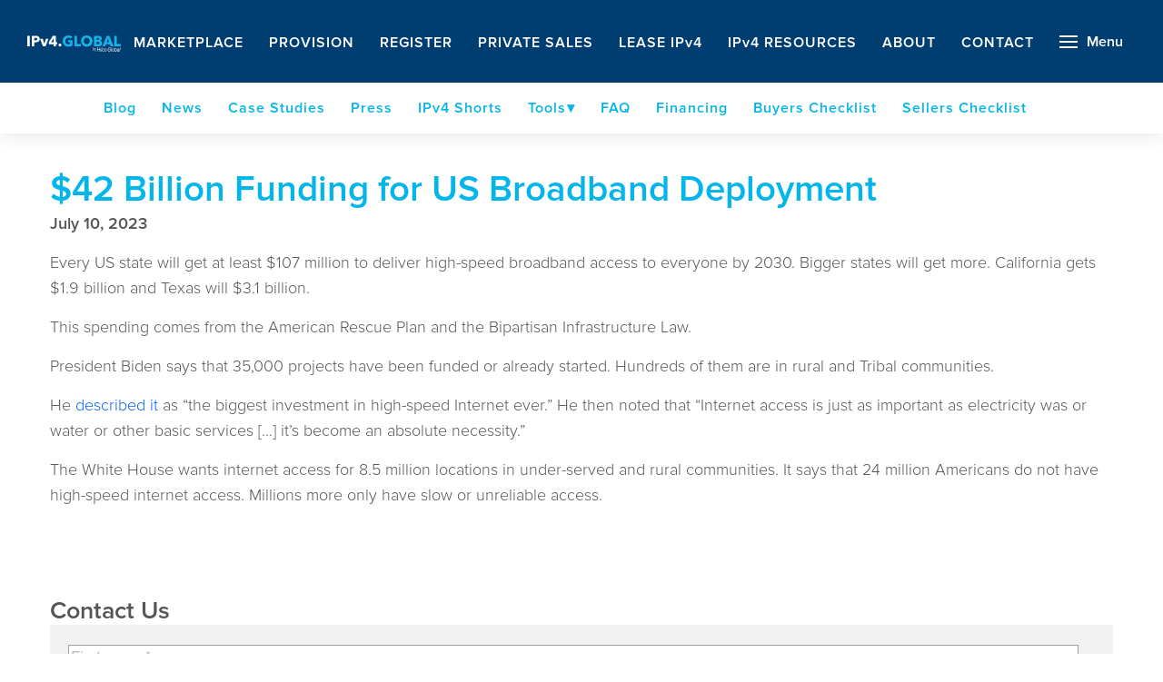

--- FILE ---
content_type: text/html; charset=UTF-8
request_url: https://www.ipv4.global/news/42-billion-funding-for-us-broadband-deployment/
body_size: 47819
content:
<!DOCTYPE html>
<html lang='en' itemscope itemtype="http://schema.org/WebPage">
<head>
<meta charset="UTF-8">

<meta name='viewport' content='width=device-width,initial-scale=1,viewport-fit=cover'>
<meta name='msapplication-tap-highlight' content='no'>
<meta name='HandheldFriendly' content='True'>

<meta name='format-detection' content='telephone=no'>
<meta name='pinterest' content='nohover'>
<script>

(function(h,o,t,j,a,r){

h.hj=h.hj||function(){(h.hj.q=h.hj.q||[]).push(arguments)};

h._hjSettings={hjid:1735543,hjsv:6};

a=o.getElementsByTagName('head')[0];

r=o.createElement('script');r.async=1;

r.src=t+h._hjSettings.hjid+j+h._hjSettings.hjsv;

a.appendChild(r);

})(window,document,'https://static.hotjar.com/c/hotjar-','.js?sv=');

</script>

<link rel="icon" href="https://www.ipv4.global/wp-content/themes/ipv4/assets/images/logo-icon.svg" sizes="32x32" />
<link rel="icon" href="https://www.ipv4.global/wp-content/themes/ipv4/assets/images/logo-icon.svg" sizes="192x192" />
<link rel="apple-touch-icon" href="https://www.ipv4.global/wp-content/themes/ipv4/assets/images/logo-icon.svg" />
<meta name="msapplication-TileImage" content="https://www.ipv4.global/wp-content/themes/ipv4/assets/images/logo-icon.svg" />

<title>Industry Insights: $42 Billion for US Broadband Deployment | IPv4 Global</title>
	<style>img:is([sizes="auto" i], [sizes^="auto," i]) { contain-intrinsic-size: 3000px 1500px }</style>
	
<!-- The SEO Framework by Sybre Waaijer -->
<meta name="robots" content="max-snippet:-1,max-image-preview:large,max-video-preview:-1" />
<link rel="canonical" href="https://www.ipv4.global/news/42-billion-funding-for-us-broadband-deployment/" />
<meta name="description" content="$42 Billion Funding for US Broadband Deployment This spending comes from the American Rescue Plan and the Bipartisan Infrastructure Law." />
<meta property="og:type" content="article" />
<meta property="og:locale" content="en_US" />
<meta property="og:site_name" content="IPv4 Global" />
<meta property="og:title" content="Industry Insights: $42 Billion for US Broadband Deployment" />
<meta property="og:description" content="$42 Billion Funding for US Broadband Deployment This spending comes from the American Rescue Plan and the Bipartisan Infrastructure Law." />
<meta property="og:url" content="https://www.ipv4.global/news/42-billion-funding-for-us-broadband-deployment/" />
<meta property="og:image" content="https://www.ipv4.global/wp-content/uploads/2023/07/BIDEN.png" />
<meta property="og:image:width" content="1200" />
<meta property="og:image:height" content="900" />
<meta property="article:published_time" content="2023-07-10T17:02:24+00:00" />
<meta property="article:modified_time" content="2024-11-11T20:42:01+00:00" />
<meta name="twitter:card" content="summary_large_image" />
<meta name="twitter:title" content="Industry Insights: $42 Billion for US Broadband Deployment" />
<meta name="twitter:description" content="$42 Billion Funding for US Broadband Deployment This spending comes from the American Rescue Plan and the Bipartisan Infrastructure Law." />
<meta name="twitter:image" content="https://www.ipv4.global/wp-content/uploads/2023/07/BIDEN.png" />
<meta name="google-site-verification" content="_5rsEbvJ-xVZLGFFbRxtnmONKU3yNwEgc7SKs8yaG10" />
<script type="application/ld+json">{"@context":"https://schema.org","@graph":[{"@type":"WebSite","@id":"https://www.ipv4.global/#/schema/WebSite","url":"https://www.ipv4.global/","name":"IPv4 Global","description":"Buy &amp; Sell IP Addresses","inLanguage":"en-US","potentialAction":{"@type":"SearchAction","target":{"@type":"EntryPoint","urlTemplate":"https://www.ipv4.global/search/{search_term_string}/"},"query-input":"required name=search_term_string"},"publisher":{"@type":"Organization","@id":"https://www.ipv4.global/#/schema/Organization","name":"IPv4 Global","url":"https://www.ipv4.global/"}},{"@type":"WebPage","@id":"https://www.ipv4.global/news/42-billion-funding-for-us-broadband-deployment/","url":"https://www.ipv4.global/news/42-billion-funding-for-us-broadband-deployment/","name":"Industry Insights: $42 Billion for US Broadband Deployment | IPv4 Global","description":"$42 Billion Funding for US Broadband Deployment This spending comes from the American Rescue Plan and the Bipartisan Infrastructure Law.","inLanguage":"en-US","isPartOf":{"@id":"https://www.ipv4.global/#/schema/WebSite"},"breadcrumb":{"@type":"BreadcrumbList","@id":"https://www.ipv4.global/#/schema/BreadcrumbList","itemListElement":[{"@type":"ListItem","position":1,"item":"https://www.ipv4.global/","name":"IPv4 Global"},{"@type":"ListItem","position":2,"item":"https://www.ipv4.global/category/news/","name":"Category: News"},{"@type":"ListItem","position":3,"name":"Industry Insights: $42 Billion for US Broadband Deployment"}]},"potentialAction":{"@type":"ReadAction","target":"https://www.ipv4.global/news/42-billion-funding-for-us-broadband-deployment/"},"datePublished":"2023-07-10T17:02:24+00:00","dateModified":"2024-11-11T20:42:01+00:00","author":{"@type":"Person","@id":"https://www.ipv4.global/#/schema/Person/5faa13643a014141a528cb4806ed643b","name":"Peter Tobey"}}]}</script>
<!-- / The SEO Framework by Sybre Waaijer | 8.02ms meta | 0.25ms boot -->

<link rel='dns-prefetch' href='//www.google.com' />
<link rel='dns-prefetch' href='//www.ipv4.global' />
<style id='classic-theme-styles-inline-css'>
/*! This file is auto-generated */
.wp-block-button__link{color:#fff;background-color:#32373c;border-radius:9999px;box-shadow:none;text-decoration:none;padding:calc(.667em + 2px) calc(1.333em + 2px);font-size:1.125em}.wp-block-file__button{background:#32373c;color:#fff;text-decoration:none}
</style>
<link rel='stylesheet' id='usa-html5-map-style-css' href='https://www.ipv4.global/wp-content/plugins/usahtmlmap/static/css/map.css?ver=6.8.3' media='all' />
<link rel='stylesheet' id='fontawesome-stylesheet-css' href='https://www.ipv4.global/wp-content/themes/ipv4/assets/vendor/@fortawesome/fontawesome-free/css/all.min.css?ver=5.15.4' media='all' />
<link rel='stylesheet' id='mp-css-css' href='https://www.ipv4.global/wp-content/themes/ipv4/assets/css/style.min.css' media='all' />
<script src="https://www.ipv4.global/wp-includes/js/jquery/jquery.min.js?ver=3.7.1" id="jquery-core-js"></script>
<script src="https://www.ipv4.global/wp-includes/js/jquery/jquery-migrate.min.js?ver=3.4.1" id="jquery-migrate-js"></script><link rel="https://api.w.org/" href="https://www.ipv4.global/wp-json/" /><link rel="alternate" title="JSON" type="application/json" href="https://www.ipv4.global/wp-json/wp/v2/posts/3689" /><link rel="alternate" title="oEmbed (JSON)" type="application/json+oembed" href="https://www.ipv4.global/wp-json/oembed/1.0/embed?url=https%3A%2F%2Fwww.ipv4.global%2Fnews%2F42-billion-funding-for-us-broadband-deployment%2F" />
<link rel="alternate" title="oEmbed (XML)" type="text/xml+oembed" href="https://www.ipv4.global/wp-json/oembed/1.0/embed?url=https%3A%2F%2Fwww.ipv4.global%2Fnews%2F42-billion-funding-for-us-broadband-deployment%2F&#038;format=xml" />
<link rel="preload" type="font/woff2" as="font" crossorigin href="https://www.ipv4.global/wp-content/themes/ipv4/assets/fonts/proxima-nova/400/proxima-nova-400-english.woff2"><link rel="preload" type="font/woff2" as="font" crossorigin href="https://www.ipv4.global/wp-content/themes/ipv4/assets/fonts/proxima-nova/700/proxima-nova-700-english.woff2"><link rel="preload" type="font/woff2" as="font" crossorigin href="https://www.ipv4.global/wp-content/themes/ipv4/assets/fonts/proxima-nova/700/proxima-nova-700-rest.woff2"><link rel="icon" href="https://www.ipv4.global/wp-content/themes/ipv4/assets/images/logo-icon.svg" sizes="32x32" />
<link rel="icon" href="https://www.ipv4.global/wp-content/themes/ipv4/assets/images/logo-icon.svg" sizes="192x192" />
<link rel="apple-touch-icon" href="https://www.ipv4.global/wp-content/themes/ipv4/assets/images/logo-icon.svg" />
<meta name="msapplication-TileImage" content="https://www.ipv4.global/wp-content/themes/ipv4/assets/images/logo-icon.svg" />
		<style id="wp-custom-css">
			/* Formaloo Fee Calculator Fix */

.form-components-style_single-step-content__modern__buV1h.form-theme-field-border { 
	margin-top: 0 !important;
  border-radius: 16px;
  padding: unset !important;
}

.form-theme-field-border {
	border: none !important;
}

#formz-layout-wrapper {
background-color: #fff !important;
}

/* Internal Contact Enrichment */

.page-id-15071 .formaloo__form-container form.MuiBox-root > .MuiBox-root .MuiBox-root > .MuiBox-root:has(span.formaloo__form-title) {
	display: flex !important;
}

.page-id-15071 .mui-style-yhk1ze {
    padding: 10vh calc(50% - 65px);
    width: 100%;
    position: relative;
}

.page-id-15071 .formaloo__form-container > form > div > div > div.MuiBox-root:has(.MuiButtonBase-root) {
	display: flex !important;
	flex-direction: column;
	width:100%
}

@media (max-width: 959px) {
		.page-id-15071 .formaloo--root-container:has(.formaloo__field) .MuiScopedCssBaseline-root > .MuiBox-root {
		background-color: #ffffff !important;
	}

	.page-id-15071 .formaloo__form-container > form > div > div > div.MuiBox-root:has(.mui-style-htjm1) {
		padding: 35px 45px!important;
	}

	.page-id-15071  .formaloo__form-container .MuiBox-root .MuiBox-root:has(span.formaloo__form-title){
		padding-bottom: 40px;
	}
}
@media (min-width: 959px) {
	.mui-style-2wtxbi {
		margin-top: 0 !important;
	}
}

/* FR Buyer Landing Page */

.page-id-14804 .landing-button-accent {
	line-height: 1.3;
	padding-top:6px;
	padding-bottom:6px
}

.page-id-14804 .right-text-container {
	display:flex;
	flex-direction:column;
	justify-content: center;
}

.page-id-14804 .left-image-container {
	    display: flex;
    align-items: center;
}

.page-id-14804 .uk-text-medium {
  font-size: 18px;
}

.page-id-14804 .content:has(.top-cta-container) > :not(.wp-block-cover) h2.wp-block-heading:not(.blog-heading) {
  font-size:40px;
}

.page-id-14804 .uk-heading-medium, .page-id-14804 .top-cta-container h2.wp-block-heading {
	color: #000 !important;
}

.page-id-14804 .left-image {
		height: auto;
	overflow: hidden;
}

.page-id-14804 .landing-bg-accent {
	background-color: #FFFCDB !important;
}

.page-id-14804 .landing-button-accent {
	background-color: #FFED00 !important;
	color: #000;
	font-weight: 700;
	font-size: 22px;
	font-family: "futura-pt-condensed", sans-serif;
  font-style: normal;
	letter-spacing: .9px;
}

.page-id-14804 .wp-block-cover__background.has-background-dim { 
	background: linear-gradient(180deg,rgb(1,49,122) 0%,rgba(1,49,122,0.8) 20%) !important;
}

.page-id-14804 .uk-sticky  { 
	background-color: #01317A !important;
}

.page-id-14804 .uk-sticky.uk-sticky-below  { 
	background-color: rgb(0, 62, 114) !important;
}

.page-id-14804 .blog-group .wp-block-image
{
	display: flex !important;
	justify-content: center !important;
}

.page-id-14804 .blog-group .blog-heading, .page-id-14804 .blog-group .blog-preview-text{
	padding:0 !important;
}

.page-id-14804 .wp-block-group.blog-group {  background-color: unset !important;
}

.padding-id-14804 .blog-group {
	background-color: none !important;
}

.page-id-14804 .gradient-overlay .has-background-dim {
	opacity: 1 !Important;
}

.page-id-14804 .top-cta-container p {
	margin-bottom: 15px;
	margin-top:10px;
}

.page-id-14804 .top-cta-container h2 {
	max-width:320px !important;
	margin-bottom: 15px;
 }

	.page-id-14804 .top-cta-container hr.uk-divider{
		margin:0;

}

.page-id-14804 .header-container {
	display:flex;
	justify-content:space-evenly;
}

@media (min-width: 960px) {
	.page-id-14804 .uk-width-5-6\@m {
		width:100%
	}
}

.page-id-14804 .top-cta-container p {
	margin-bottom: 15px;
	margin-top:10px;
}

.page-id-14804 .top-cta-container h2 {
	max-width:320px !important;
	margin-bottom: 15px;
 }

	.page-id-14804 .top-cta-container hr.uk-divider{
		margin:0;
}

.page-id-14804 .header-container {
	display:flex;
	justify-content:space-evenly;
}

@media (min-width: 960px) {
	.page-id-14804 .uk-width-5-6\@m {
		width:100%
	}
	.page-id-14804 .wp-block-cover__inner-container {
	padding-top:0 !Important;
	padding-bottom:60px !Important;
}
	
	.page-id-14804 .uk-text-large {
  font-size: 23px !important;
}	

.page-id-14804 .top-cta-container h2 {
		max-width:320px !important;
	}
	.page-id-14804 .top-cta-container {
		max-width:320px;
	}
	.page-id-14804 .header-copy-container p.list-bullet {
		font-size:24px;
  }
}


@media (min-width: 960px) {
	.page-id-14804 .uk-width-5-6\@m {
		width:100%
	}
	.page-id-14804 .top-cta-container h2 {
		max-width: 320px !important;
	}
}


@media (min-width: 960px) {
	.page-id-14804 .uk-width-5-6\@m {
		width:100%
	}

.page-id-14804 .top-cta-container h2 {
		max-width:320px !important;
	}
	.page-id-14804 .header-copy-container p.list-bullet {
		font-size:24px;
  }
	
/*hides menu items w/o "sign-up" in URL*/

/*
	.page-id-14804 .nav-overlay li a:not([href*="sign-up"]) {
    display:none !important;
}
	*/
}

.page-id-14804 .button-stack a {
	margin-bottom: 10px;
	margin-left:0;
	width: 100%;
}

.page-id-14804 .MuiContainer-maxWidthMd .formaloo__form-title {
	display:none;
}

.page-id-14804 .MuiContainer-maxWidthMd:has(.formaloo__form-title) {
	padding-top:0;
} 

.page-id-14804 .MuiBox-root:has(.MuiLinearProgress-root) {
	position: relative;
}

.page-id-14804 .uk-accordion-content {
	margin-right: 3em;
}

.page-id-14804 .list-bullet:before {
    content: "";
    width: 8px;
    height: 8px;
    border-radius: 50%;
    margin-right: 10px;
    display: inline-block;
    background-color: #fff;
    vertical-align: middle;
}

.page-id-14804 .uk-width-5-6\@m {
	width: unset;
}

.page-id-14804 .wp-block-cover.gradient-overlay {
    position: relative;
    min-height: 0 !important;
    overflow: hidden;
}

.page-id-14804 .blog-heading a {
	color: #555;
}

.page-id-14804 .faq-container {
	background-color: unset !important;
	padding-top: 35px;
	padding-bottom:15px;
}


.page-id-14804 .gradient-overlay .has-background-dim {
	opacity: 0.64; !Important;
}

.page-id-14804 .uk-accordion {
	border: 2px #9f9f9f solid
}

.page-id-14804 .uk-accordion li > a::before {
  left: unset !important;
  right: 0px !important;
}

.page-id-14804 .uk-accordion li > a > h2 {
  max-width: 90% !important;
}

.page-id-14804 .uk-accordion li:not(:first-child) {
	border-top: 2px solid #9f9f9f!important;
}

.page-id-14804 .blog-list-container {
	padding-top: 15px;
  padding-bottom:40px;
}

.page-id-14804 .wp-block-group.blog-group {
	background-color: #f1f1f1;
	height:100%
}

.page-id-14804 .wp-block-group.blog-group .blog-preview-text {
	padding: 0 20px 20px 20px;
}

.page-id-14804 .wp-block-group.blog-group .blog-heading {
	padding-left:20px;
	padding-right:20px;
	margin-top:0;
	margin-bottom:10px;
	font-size: 1.8rem !important;
}

.page-id-14804 .MuiLinearProgress-root {
	display:none;
}

.page-id-14804 .calculator-subtext {
	font-size:16px;
}

.page-id-14804 .top-cta-container {
  display: flex !Important;
  flex-direction: column !important;
  align-items: center !important;
  background-color: #f1f1f1 !important;
  padding: 30px !important;
  border-radius: 33px;
	height:100%
}
  
@media (max-width: 959px) {
	
	.page-id-14804 .left-image-container {
  display: block
}
	
  .page-id-14804 .top-cta-container {
    margin-bottom:2.7%;
    width:95%;
  }
  .page-id-14804 .header-container.uk-grid {
    justify-content:center;
    margin-left:0;
  }
  .page-id-14804 .uk-heading-large {
		font-size:3.1em !important;
	}
	.page-id-14804 .left-image-container {
			padding-right:0 !important;
	}
  .page-id-14804 .left-image-right-text-2-col .uk-grid > * {
		padding-left:25px;
	}
	.page-id-14804 .left-image-right-text-2-col {
		padding-top:0 !important;
	}
	.page-id-14804 .dynamic-stats-container .wp-block-columns .wp-block-column {
		border: 0 !important;
	}
	.page-id-14804 .image-spacer {
		height:15px !important;
  }
	.page-id-14804 .top-cta-container .uk-text-large {
    font-size:19px !important;
  }
	.wp-block-cover__inner-container:has(.uk-container) {
	padding: 0 !important;
}
}

@media (min-width: 1200px) {
  .page-id-14804 .uk-heading-large {
    font-size:4em !important;
  }
}

.page-id-14804 .left-image-container {
    padding-right: 30px;
}

.page-id-14804 .header-copy-container .is-style-container-medium {
	padding-right: 100px !Important;
}

@media (max-width: 960px) {
  .page-id-14804 .header-copy-container .is-style-container-medium {
	  padding-right: 25px !Important;
  }
}

.page-id-14804 .is-style-container-medium.header-copy-container {
	margin-right: 50px !important;
}

.page-id-14804 .wp-block-cover__inner-container {
	padding-top: 30px;
  padding-bottom: 55px;
}


.page-id-14804 .left-image-container {
	padding-right: 30px;
}


.page-id-14804 > main > div > div > div.wp-block-cover.gradient-overlay.uk-padding.uk-padding-remove-horizontal.uk-cover-container.uk-position-relative.uk-section {
	padding-top: 20px !important;
	padding-bottom: 0px !important;
}
  
.page-id-14804 .dynamic-stats-container {
	  padding-left: 0 !important;
}

.page-id-14804 .dynamic-stats-container .wp-block-columns .wp-block-column {
	border-right: 1px solid #003e72;
	padding-left:0;
}

.page-id-14804 .dynamic-stats-container .wp-block-columns .wp-block-column:last-child {
  border-right: 0;
}

.page-id-14804 .left-image-right-text-2-col .wp-block-columns {
	display: flex !important;
}

.page-id-14804 .dynamic-stats-container {
	padding-top: 40px;
	padding-bottom: 40px;
}

.page-id-14804 .icons-container  {
	padding-left:45px;
	padding-right:45px;
	padding-top:35px;
	padding-bottom: 35px;

}

.page-id-14804 .icon-text-container {
  display: flex;
	flex-direction: column;
	align-items: center;
}

.page-id-14804 .bullet {
	padding-right: 20px;
}

.page-id-14804 .formaloo__form-container {
	font-family: proxima nova, sans-serif !important;
}

.page-id-14804 .formaloo__form-container .formaloo__form-title {
	font-weight:600;
  color: #555;
	letter-spacing: -0.7px;
  max-width: 652px; 
  font-size: 2.65rem;
}

.page-id-14804 .formaloo__form-container  {
	row-gap:0;
}

.page-id-14804 .MuiScopedCssBaseline-root .formaloo__form-container .mui-style-5s7ktl  {
	/* edit this per Formaloo */
	display:none;
}

.formaloo__form-container.inheritFont.MuiBox-root > div.MuiBox-root > div.MuiContainer-root{
	max-width:1220px !important;
}

.formaloo__form-container .formaloo__field--number label.MuiInputLabel-root span {
	font-weight:600 !important;
	color: #555;
}


/* LA Buyer Landing Page */

.page-id-14806 .right-text-container {
	display:flex;
	flex-direction:column;
	justify-content: center;
}

.page-id-14806 .left-image-container {
	    display: flex;
    align-items: center;
}

.page-id-14806 .uk-text-medium {
  font-size: 18px;
}

.page-id-14806 .content:has(.top-cta-container) > :not(.wp-block-cover) h2.wp-block-heading:not(.blog-heading) {
  font-size:40px;
}

.page-id-14806 .uk-heading-medium, .page-id-14806 .top-cta-container h2.wp-block-heading {
	color: #000 !important;
}

.page-id-14806 .left-image {
		height: auto;
	overflow: hidden;
}

.page-id-14806 .landing-bg-accent {
	background-color: #FFFCDB !important;
}

.page-id-14806 .landing-button-accent {
	background-color: #FFED00 !important;
	color: #000;
	font-weight: 700;
	font-size: 22px;
	font-family: "futura-pt-condensed", sans-serif;
  font-style: normal;
	letter-spacing: .9px;
}

.page-id-14806 .wp-block-cover__background.has-background-dim { 
	background: linear-gradient(180deg,rgb(1,49,122) 0%,rgba(1,49,122,0.8) 20%) !important;
}

.page-id-14806 .uk-sticky  { 
	background-color: #01317A !important;
}

.page-id-14806 .uk-sticky.uk-sticky-below  { 
	background-color: rgb(0, 62, 114) !important;
}

.page-id-14806 .blog-group .wp-block-image
{
	display: flex !important;
	justify-content: center !important;
}

.page-id-14806 .blog-group .blog-heading, .page-id-14806 .blog-group .blog-preview-text{
	padding:0 !important;
}

.page-id-14806 .wp-block-group.blog-group {  background-color: unset !important;
}

.padding-id-14806 .blog-group {
	background-color: none !important;
}

.page-id-14806 .gradient-overlay .has-background-dim {
	opacity: 1 !Important;
}

.page-id-14806 .top-cta-container p {
	margin-bottom: 15px;
	margin-top:10px;
}

.page-id-14806 .top-cta-container h2 {
	max-width:320px !important;
	margin-bottom: 15px;
 }

	.page-id-14806 .top-cta-container hr.uk-divider{
		margin:0;

}

.page-id-14806 .header-container {
	display:flex;
	justify-content:space-evenly;
}

@media (min-width: 960px) {
	.page-id-14806 .uk-width-5-6\@m {
		width:100%
	}
}

.page-id-14806 .top-cta-container p {
	margin-bottom: 15px;
	margin-top:10px;
}

.page-id-14806 .top-cta-container h2 {
	max-width:320px !important;
	margin-bottom: 15px;
 }

	.page-id-14806 .top-cta-container hr.uk-divider{
		margin:0;
}

.page-id-14806 .header-container {
	display:flex;
	justify-content:space-evenly;
}

@media (min-width: 960px) {
	.page-id-14806 .uk-width-5-6\@m {
		width:100%
	}
	.page-id-14806 .wp-block-cover__inner-container {
	padding-top:0 !Important;
	padding-bottom:60px !Important;
}
	
	.page-id-14806 .uk-text-large {
  font-size: 23px !important;
}	

.page-id-14806 .top-cta-container h2 {
		max-width:320px !important;
	}
	.page-id-14806 .top-cta-container {
		max-width:320px;
	}
	.page-id-14806 .header-copy-container p.list-bullet {
		font-size:24px;
  }
}


@media (min-width: 960px) {
	.page-id-14806 .uk-width-5-6\@m {
		width:100%
	}
	.page-id-14806 .top-cta-container h2 {
		max-width: 320px !important;
	}
}


@media (min-width: 960px) {
	.page-id-14806 .uk-width-5-6\@m {
		width:100%
	}

.page-id-14806 .top-cta-container h2 {
		max-width:320px !important;
	}
	.page-id-14806 .header-copy-container p.list-bullet {
		font-size:24px;
  }
	
/*hides menu items w/o "sign-up" in URL*/

/*
	.page-id-14806 .nav-overlay li a:not([href*="sign-up"]) {
    display:none !important;
}
	*/
}

.page-id-14806 .button-stack a {
	margin-bottom: 10px;
	margin-left:0;
	width: 100%;
}

.page-id-14806 .MuiContainer-maxWidthMd .formaloo__form-title {
	display:none;
}

.page-id-14806 .MuiContainer-maxWidthMd:has(.formaloo__form-title) {
	padding-top:0;
} 

.page-id-14806 .MuiBox-root:has(.MuiLinearProgress-root) {
	position: relative;
}

.page-id-14806 .uk-accordion-content {
	margin-right: 3em;
}

.page-id-14806 .list-bullet:before {
    content: "";
    width: 8px;
    height: 8px;
    border-radius: 50%;
    margin-right: 10px;
    display: inline-block;
    background-color: #fff;
    vertical-align: middle;
}

.page-id-14806 .uk-width-5-6\@m {
	width: unset;
}

.page-id-14806 .wp-block-cover.gradient-overlay {
    position: relative;
    min-height: 0 !important;
    overflow: hidden;
}

.page-id-14806 .blog-heading a {
	color: #555;
}

.page-id-14806 .faq-container {
	background-color: unset !important;
	padding-top: 35px;
	padding-bottom:15px;
}


.page-id-14806 .gradient-overlay .has-background-dim {
	opacity: 0.64; !Important;
}

.page-id-14806 .uk-accordion {
	border: 2px #9f9f9f solid
}

.page-id-14806 .uk-accordion li > a::before {
  left: unset !important;
  right: 0px !important;
}

.page-id-14806 .uk-accordion li > a > h2 {
  max-width: 90% !important;
}

.page-id-14806 .uk-accordion li:not(:first-child) {
	border-top: 2px solid #9f9f9f!important;
}

.page-id-14806 .blog-list-container {
	padding-top: 15px;
  padding-bottom:40px;
}

.page-id-14806 .wp-block-group.blog-group {
	background-color: #f1f1f1;
	height:100%
}

.page-id-14806 .wp-block-group.blog-group .blog-preview-text {
	padding: 0 20px 20px 20px;
}

.page-id-14806 .wp-block-group.blog-group .blog-heading {
	padding-left:20px;
	padding-right:20px;
	margin-top:0;
	margin-bottom:10px;
	font-size: 1.8rem !important;
}

.page-id-14806 .MuiLinearProgress-root {
	display:none;
}

.page-id-14806 .calculator-subtext {
	font-size:16px;
}

.page-id-14806 .top-cta-container {
  display: flex !Important;
  flex-direction: column !important;
  align-items: center !important;
  background-color: #f1f1f1 !important;
  padding: 30px !important;
  border-radius: 33px;
	height:100%
}
  
@media (max-width: 959px) {
	
	.page-id-14806 .left-image-container {
  display: block
}
	
  .page-id-14806 .top-cta-container {
    margin-bottom:2.7%;
    width:95%;
  }
  .page-id-14806 .header-container.uk-grid {
    justify-content:center;
    margin-left:0;
  }
  .page-id-14806 .uk-heading-large {
		font-size:3.1em !important;
	}
	.page-id-14806 .left-image-container {
			padding-right:0 !important;
	}
  .page-id-14806 .left-image-right-text-2-col .uk-grid > * {
		padding-left:25px;
	}
	.page-id-14806 .left-image-right-text-2-col {
		padding-top:0 !important;
	}
	.page-id-14806 .dynamic-stats-container .wp-block-columns .wp-block-column {
		border: 0 !important;
	}
	.page-id-14806 .image-spacer {
		height:15px !important;
  }
	.page-id-14806 .top-cta-container .uk-text-large {
    font-size:19px !important;
  }
	.wp-block-cover__inner-container:has(.uk-container) {
	padding: 0 !important;
}
}

@media (min-width: 1200px) {
  .page-id-14806 .uk-heading-large {
    font-size:4em !important;
  }
}

.page-id-14806 .left-image-container {
    padding-right: 30px;
}

.page-id-14806 .header-copy-container .is-style-container-medium {
	padding-right: 100px !Important;
}


@media (max-width: 960px) {
  .page-id-14806 .header-copy-container .is-style-container-medium {
	  padding-right: 25px !Important;
  }
}

.page-id-14806 .is-style-container-medium.header-copy-container {
	margin-right: 50px !important;
}

.page-id-14806 .wp-block-cover__inner-container {
	padding-top: 30px;
  padding-bottom: 55px;
}


.page-id-14806 .left-image-container {
	padding-right: 30px;
}


.page-id-14806 > main > div > div > div.wp-block-cover.gradient-overlay.uk-padding.uk-padding-remove-horizontal.uk-cover-container.uk-position-relative.uk-section {
	padding-top: 20px !important;
	padding-bottom: 0px !important;
}
  
.page-id-14806 .dynamic-stats-container {
	  padding-left: 0 !important;
}

.page-id-14806 .dynamic-stats-container .wp-block-columns .wp-block-column {
	border-right: 1px solid #003e72;
	padding-left:0;
}

.page-id-14806 .dynamic-stats-container .wp-block-columns .wp-block-column:last-child {
  border-right: 0;
}

.page-id-14806 .left-image-right-text-2-col .wp-block-columns {
	display: flex !important;
}

.page-id-14806 .dynamic-stats-container {
	padding-top: 40px;
	padding-bottom: 40px;
}

.page-id-14806 .icons-container  {
	padding-left:45px;
	padding-right:45px;
	padding-top:35px;
	padding-bottom: 35px;

}

.page-id-14806 .icon-text-container {
  display: flex;
	flex-direction: column;
	align-items: center;
}

.page-id-14806 .bullet {
	padding-right: 20px;
}

.page-id-14806 .formaloo__form-container {
	font-family: proxima nova, sans-serif !important;
}

.page-id-14806 .formaloo__form-container .formaloo__form-title {
	font-weight:600;
  color: #555;
	letter-spacing: -0.7px;
  max-width: 652px; 
  font-size: 2.65rem;
}

.page-id-14806 .formaloo__form-container  {
	row-gap:0;
}

.page-id-14806 .MuiScopedCssBaseline-root .formaloo__form-container .mui-style-5s7ktl  {
	/* edit this per Formaloo */
	display:none;
}

.formaloo__form-container.inheritFont.MuiBox-root > div.MuiBox-root > div.MuiContainer-root{
	max-width:1220px !important;
}

.formaloo__form-container .formaloo__field--number label.MuiInputLabel-root span {
	font-weight:600 !important;
	color: #555;
}


/* DE Buyer Landing Page */

.page-id-14805 .right-text-container {
	display:flex;
	flex-direction:column;
	justify-content: center;
}

.page-id-14805 .left-image-container {
	    display: flex;
    align-items: center;
}

.page-id-14805 .uk-text-medium {
  font-size: 18px;
}

.page-id-14805 .content:has(.top-cta-container) > :not(.wp-block-cover) h2.wp-block-heading:not(.blog-heading) {
  font-size:40px;
}

.page-id-14805 .uk-heading-medium, .page-id-14805 .top-cta-container h2.wp-block-heading {
	color: #000 !important;
}

.page-id-14805 .left-image {
		height: auto;
	overflow: hidden;
}

.page-id-14805 .landing-bg-accent {
	background-color: #FFFCDB !important;
}

.page-id-14805 .landing-button-accent {
	background-color: #FFED00 !important;
	color: #000;
	font-weight: 700;
	font-size: 22px;
	font-family: "futura-pt-condensed", sans-serif;
  font-style: normal;
	letter-spacing: .9px;
}

.page-id-14805 .wp-block-cover__background.has-background-dim { 
	background: linear-gradient(180deg,rgb(1,49,122) 0%,rgba(1,49,122,0.8) 20%) !important;
}

.page-id-14805 .uk-sticky  { 
	background-color: #01317A !important;
}

.page-id-14805 .uk-sticky.uk-sticky-below  { 
	background-color: rgb(0, 62, 114) !important;
}

.page-id-14805 .blog-group .wp-block-image
{
	display: flex !important;
	justify-content: center !important;
}

.page-id-14805 .blog-group .blog-heading, .page-id-14805 .blog-group .blog-preview-text{
	padding:0 !important;
}

.page-id-14805 .wp-block-group.blog-group {  background-color: unset !important;
}

.padding-id-14805 .blog-group {
	background-color: none !important;
}

.page-id-14805 .gradient-overlay .has-background-dim {
	opacity: 1 !Important;
}

.page-id-14805 .top-cta-container p {
	margin-bottom: 15px;
	margin-top:10px;
}

.page-id-14805 .top-cta-container h2 {
	max-width:320px !important;
	margin-bottom: 15px;
 }

	.page-id-14805 .top-cta-container hr.uk-divider{
		margin:0;

}

.page-id-14805 .header-container {
	display:flex;
	justify-content:space-evenly;
}

@media (min-width: 960px) {

.page-id-14805 .uk-text-large {
  font-size: 19px !important;
}	

.page-id-14805 .uk-width-5-6\@m {
		width:100%
	}
}

.page-id-14805 .top-cta-container p {
	margin-bottom: 15px;
	margin-top:10px;
}

.page-id-14805 .top-cta-container h2 {
	max-width:320px !important;
	margin-bottom: 15px;
 }

	.page-id-14805 .top-cta-container hr.uk-divider{
		margin:0;
}

.page-id-14805 .header-container {
	display:flex;
	justify-content:space-evenly;
}

@media (min-width: 960px) {
	.page-id-14805 .uk-width-5-6\@m {
		width:100%
	}
	.page-id-14805 .wp-block-cover__inner-container {
	padding-top:0 !Important;
	padding-bottom:60px !Important;
}

.page-id-14805 .top-cta-container h2 {
		max-width:320px !important;
	}
	.page-id-14805 .top-cta-container {
		max-width:320px;
	}
	.page-id-14805 .header-copy-container p.list-bullet {
		font-size:24px;
  }
}


@media (min-width: 960px) {
	.page-id-14805 .uk-width-5-6\@m {
		width:100%
	}
	.page-id-14805 .top-cta-container h2 {
		max-width: 320px !important;
	}
}


@media (min-width: 960px) {
	.page-id-14805 .uk-width-5-6\@m {
		width:100%
	}

.page-id-14805 .top-cta-container h2 {
		max-width:320px !important;
	}
	.page-id-14805 .header-copy-container p.list-bullet {
		font-size:24px;
  }
	
/*hides menu items w/o "sign-up" in URL*/

/*
	.page-id-14805 .nav-overlay li a:not([href*="sign-up"]) {
    display:none !important;
}
	*/
}

.page-id-14805 .button-stack a {
	margin-bottom: 10px;
	margin-left:0;
	width: 100%;
}

.page-id-14805 .MuiContainer-maxWidthMd .formaloo__form-title {
	display:none;
}

.page-id-14805 .MuiContainer-maxWidthMd:has(.formaloo__form-title) {
	padding-top:0;
} 

.page-id-14805 .MuiBox-root:has(.MuiLinearProgress-root) {
	position: relative;
}

.page-id-14805 .uk-accordion-content {
	margin-right: 3em;
}

.page-id-14805 .list-bullet:before {
    content: "";
    width: 8px;
    height: 8px;
    border-radius: 50%;
    margin-right: 10px;
    display: inline-block;
    background-color: #fff;
    vertical-align: middle;
}

.page-id-14805 .uk-width-5-6\@m {
	width: unset;
}

.page-id-14805 .wp-block-cover.gradient-overlay {
    position: relative;
    min-height: 0 !important;
    overflow: hidden;
}

.page-id-14805 .blog-heading a {
	color: #555;
}

.page-id-14805 .faq-container {
	background-color: unset !important;
	padding-top: 35px;
	padding-bottom:15px;
}


.page-id-14805 .gradient-overlay .has-background-dim {
	opacity: 0.64; !Important;
}

.page-id-14805 .uk-accordion {
	border: 2px #9f9f9f solid
}

.page-id-14805 .uk-accordion li > a::before {
  left: unset !important;
  right: 0px !important;
}

.page-id-14805 .uk-accordion li > a > h2 {
  max-width: 90% !important;
}

.page-id-14805 .uk-accordion li:not(:first-child) {
	border-top: 2px solid #9f9f9f!important;
}

.page-id-14805 .blog-list-container {
	padding-top: 15px;
  padding-bottom:40px;
}

.page-id-14805 .wp-block-group.blog-group {
	background-color: #f1f1f1;
	height:100%
}

.page-id-14805 .wp-block-group.blog-group .blog-preview-text {
	padding: 0 20px 20px 20px;
}

.page-id-14805 .wp-block-group.blog-group .blog-heading {
	padding-left:20px;
	padding-right:20px;
	margin-top:0;
	margin-bottom:10px;
	font-size: 1.8rem !important;
}

.page-id-14805 .MuiLinearProgress-root {
	display:none;
}

.page-id-14805 .calculator-subtext {
	font-size:16px;
}

.page-id-14805 .top-cta-container {
  display: flex !Important;
  flex-direction: column !important;
  align-items: center !important;
  background-color: #f1f1f1 !important;
  padding: 30px !important;
  border-radius: 33px;
	height:100%
}
  
@media (max-width: 959px) {
  
.page-id-14805 .left-image-container {
  display: block
}

.page-id-14805 .top-cta-container {
    margin-bottom:2.7%;
    width:95%;
  }
  .page-id-14805 .header-container.uk-grid {
    justify-content:center;
    margin-left:0;
  }
  .page-id-14805 .uk-heading-large {
		font-size:3.1em !important;
	}
	.page-id-14805 .left-image-container {
			padding-right:0 !important;
	}
  .page-id-14805 .left-image-right-text-2-col .uk-grid > * {
		padding-left:25px;
	}
	.page-id-14805 .left-image-right-text-2-col {
		padding-top:0 !important;
	}
	.page-id-14805 .dynamic-stats-container .wp-block-columns .wp-block-column {
		border: 0 !important;
	}
	.page-id-14805 .image-spacer {
		height:15px !important;
  }
	.page-id-14805 .top-cta-container .uk-text-large {
    font-size:19px !important;
  }
	.wp-block-cover__inner-container:has(.uk-container) {
	padding: 0 !important;
}
}

@media (min-width: 1200px) {
  .page-id-14805 .uk-heading-large {
    font-size:4em !important;
  }
}

.page-id-14805 .left-image-container {
    padding-right: 30px;
}

.page-id-14805 .header-copy-container .is-style-container-medium {
	padding-right: 100px !Important;
}


@media (max-width: 960px) {
  .page-id-14805 .header-copy-container .is-style-container-medium {
	  padding-right: 25px !Important;
  }
}

.page-id-14805 .is-style-container-medium.header-copy-container {
	margin-right: 50px !important;
}

.page-id-14805 .wp-block-cover__inner-container {
	padding-top: 30px;
  padding-bottom: 55px;
}


.page-id-14805 .left-image-container {
	padding-right: 30px;
}


.page-id-14805 > main > div > div > div.wp-block-cover.gradient-overlay.uk-padding.uk-padding-remove-horizontal.uk-cover-container.uk-position-relative.uk-section {
	padding-top: 20px !important;
	padding-bottom: 0px !important;
}
  
.page-id-14805 .dynamic-stats-container {
	  padding-left: 0 !important;
}

.page-id-14805 .dynamic-stats-container .wp-block-columns .wp-block-column {
	border-right: 1px solid #003e72;
	padding-left:0;
}

.page-id-14805 .dynamic-stats-container .wp-block-columns .wp-block-column:last-child {
  border-right: 0;
}

.page-id-14805 .left-image-right-text-2-col .wp-block-columns {
	display: flex !important;
}

.page-id-14805 .dynamic-stats-container {
	padding-top: 40px;
	padding-bottom: 40px;
}

.page-id-14805 .icons-container  {
	padding-left:45px;
	padding-right:45px;
	padding-top:35px;
	padding-bottom: 35px;

}

.page-id-14805 .icon-text-container {
  display: flex;
	flex-direction: column;
	align-items: center;
}

.page-id-14805 .bullet {
	padding-right: 20px;
}

.page-id-14805 .formaloo__form-container {
	font-family: proxima nova, sans-serif !important;
}

.page-id-14805 .formaloo__form-container .formaloo__form-title {
	font-weight:600;
  color: #555;
	letter-spacing: -0.7px;
  max-width: 652px; 
  font-size: 2.65rem;
}

.page-id-14805 .formaloo__form-container  {
	row-gap:0;
}

.page-id-14805 .MuiScopedCssBaseline-root .formaloo__form-container .mui-style-5s7ktl  {
	/* edit this per Formaloo */
	display:none;
}

.formaloo__form-container.inheritFont.MuiBox-root > div.MuiBox-root > div.MuiContainer-root{
	max-width:1220px !important;
}

.formaloo__form-container .formaloo__field--number label.MuiInputLabel-root span {
	font-weight:600 !important;
	color: #555;
}


/* RU Buyer Landing Page */

.page-id-14802 .right-text-container {
	display:flex;
	flex-direction:column;
	justify-content: center;
}

.page-id-14802 .left-image-container {
	    display: flex;
    align-items: center;
}

.page-id-14802 .uk-text-medium {
  font-size: 18px;
}

.page-id-14802 .content:has(.top-cta-container) > :not(.wp-block-cover) h2.wp-block-heading:not(.blog-heading) {
  font-size:40px;
}

.page-id-14802 .uk-heading-medium, .page-id-14802 .top-cta-container h2.wp-block-heading {
	color: #000 !important;
}

.page-id-14802 .left-image {
		height: auto;
	overflow: hidden;
}

.page-id-14802 .landing-bg-accent {
	background-color: #FFFCDB !important;
}

.page-id-14802 .landing-button-accent {
	background-color: #FFED00 !important;
	color: #000;
	font-weight: 700;
	font-size: 22px;
	font-family: "futura-pt-condensed", sans-serif;
  font-style: normal;
	letter-spacing: .9px;
}

.page-id-14802 .wp-block-cover__background.has-background-dim { 
	background: linear-gradient(180deg,rgb(1,49,122) 0%,rgba(1,49,122,0.8) 20%) !important;
}

.page-id-14802 .uk-sticky  { 
	background-color: #01317A !important;
}

.page-id-14802 .uk-sticky.uk-sticky-below  { 
	background-color: rgb(0, 62, 114) !important;
}

.page-id-14802 .blog-group .wp-block-image
{
	display: flex !important;
	justify-content: center !important;
}

.page-id-14802 .blog-group .blog-heading, .page-id-14802 .blog-group .blog-preview-text{
	padding:0 !important;
}

.page-id-14802 .wp-block-group.blog-group {  background-color: unset !important;
}

.padding-id-14802 .blog-group {
	background-color: none !important;
}

.page-id-14802 .gradient-overlay .has-background-dim {
	opacity: 1 !Important;
}

.page-id-14802 .top-cta-container p {
	margin-bottom: 15px;
	margin-top:10px;
}

.page-id-14802 .top-cta-container h2 {
	max-width:320px !important;
	margin-bottom: 15px;
 }

	.page-id-14802 .top-cta-container hr.uk-divider{
		margin:0;

}

.page-id-14802 .header-container {
	display:flex;
	justify-content:space-evenly;
}

@media (min-width: 960px) {
	.page-id-14802 .uk-width-5-6\@m {
		width:100%
	}
}

.page-id-14802 .top-cta-container p {
	margin-bottom: 15px;
	margin-top:10px;
}

.page-id-14802 .top-cta-container h2 {
	max-width:320px !important;
	margin-bottom: 15px;
 }

	.page-id-14802 .top-cta-container hr.uk-divider{
		margin:0;
}

.page-id-14802 .header-container {
	display:flex;
	justify-content:space-evenly;
}

@media (min-width: 960px) {
	.page-id-14802 .uk-width-5-6\@m {
		width:100%
	}
	.page-id-14802 .wp-block-cover__inner-container {
	padding-top:0 !Important;
	padding-bottom:60px !Important;
}

.page-id-14802 .top-cta-container h2 {
		max-width:320px !important;
	}
	.page-id-14802 .top-cta-container {
		max-width:320px;
	}
	.page-id-14802 .header-copy-container p.list-bullet {
		font-size:24px;
  }
}


@media (min-width: 960px) {
	.page-id-14802 .uk-width-5-6\@m {
		width:100%
	}
	.page-id-14802 .top-cta-container h2 {
		max-width: 320px !important;
	}
}


@media (min-width: 960px) {
	.page-id-14802 .uk-width-5-6\@m {
		width:100%
	}

.page-id-14802 .top-cta-container h2 {
		max-width:320px !important;
	}
	.page-id-14802 .header-copy-container p.list-bullet {
		font-size:24px;
  }
	
/*hides menu items w/o "sign-up" in URL*/

/*
	.page-id-14802 .nav-overlay li a:not([href*="sign-up"]) {
    display:none !important;
}
	*/
}

.page-id-14802 .button-stack a {
	margin-bottom: 10px;
	margin-left:0;
	width: 100%;
}

.page-id-14802 .MuiContainer-maxWidthMd .formaloo__form-title {
	display:none;
}

.page-id-14802 .MuiContainer-maxWidthMd:has(.formaloo__form-title) {
	padding-top:0;
} 

.page-id-14802 .MuiBox-root:has(.MuiLinearProgress-root) {
	position: relative;
}

.page-id-14802 .uk-accordion-content {
	margin-right: 3em;
}

.page-id-14802 .list-bullet:before {
    content: "";
    width: 8px;
    height: 8px;
    border-radius: 50%;
    margin-right: 10px;
    display: inline-block;
    background-color: #fff;
    vertical-align: middle;
}

.page-id-14802 .uk-width-5-6\@m {
	width: unset;
}

.page-id-14802 .wp-block-cover.gradient-overlay {
    position: relative;
    min-height: 0 !important;
    overflow: hidden;
}

.page-id-14802 .blog-heading a {
	color: #555;
}

.page-id-14802 .faq-container {
	background-color: unset !important;
	padding-top: 35px;
	padding-bottom:15px;
}


.page-id-14802 .gradient-overlay .has-background-dim {
	opacity: 0.64; !Important;
}

.page-id-14802 .uk-accordion {
	border: 2px #9f9f9f solid
}

.page-id-14802 .uk-accordion li > a::before {
  left: unset !important;
  right: 0px !important;
}

.page-id-14802 .uk-accordion li > a > h2 {
  max-width: 90% !important;
}

.page-id-14802 .uk-accordion li:not(:first-child) {
	border-top: 2px solid #9f9f9f!important;
}

.page-id-14802 .blog-list-container {
	padding-top: 15px;
  padding-bottom:40px;
}

.page-id-14802 .wp-block-group.blog-group {
	background-color: #f1f1f1;
	height:100%
}

.page-id-14802 .wp-block-group.blog-group .blog-preview-text {
	padding: 0 20px 20px 20px;
}

.page-id-14802 .wp-block-group.blog-group .blog-heading {
	padding-left:20px;
	padding-right:20px;
	margin-top:0;
	margin-bottom:10px;
	font-size: 1.8rem !important;
}

.page-id-14802 .MuiLinearProgress-root {
	display:none;
}

.page-id-14802 .calculator-subtext {
	font-size:16px;
}

.page-id-14802 .top-cta-container {
  display: flex !Important;
  flex-direction: column !important;
  align-items: center !important;
  background-color: #f1f1f1 !important;
  padding: 30px !important;
  border-radius: 33px;
	height:100%
}
  
@media (max-width: 959px) {
	
	.page-id-14802 .left-image-container {
  display: block
}
	
  .page-id-14802 .top-cta-container {
    margin-bottom:2.7%;
    width:95%;
  }
  .page-id-14802 .header-container.uk-grid {
    justify-content:center;
    margin-left:0;
  }
  .page-id-14802 .uk-heading-large {
		font-size:3.1em !important;
	}
	.page-id-14802 .left-image-container {
			padding-right:0 !important;
	}
  .page-id-14802 .left-image-right-text-2-col .uk-grid > * {
		padding-left:25px;
	}
	.page-id-14802 .left-image-right-text-2-col {
		padding-top:0 !important;
	}
	.page-id-14802 .dynamic-stats-container .wp-block-columns .wp-block-column {
		border: 0 !important;
	}
	.page-id-14802 .image-spacer {
		height:15px !important;
  }
	.page-id-14802 .top-cta-container .uk-text-large {
    font-size:19px !important;
  }
	.wp-block-cover__inner-container:has(.uk-container) {
	padding: 0 !important;
}
}

@media (min-width: 1200px) {
  .page-id-14802 .uk-heading-large {
    font-size:4em !important;
  }
}

.page-id-14802 .left-image-container {
    padding-right: 30px;
}

.page-id-14802 .header-copy-container .is-style-container-medium {
	padding-right: 100px !Important;
}

@media (max-width: 960px) {
  .page-id-14802 .header-copy-container .is-style-container-medium {
	  padding-right: 25px !Important;
  }
}

.page-id-14802 .is-style-container-medium.header-copy-container {
	margin-right: 50px !important;
}

.page-id-14802 .wp-block-cover__inner-container {
	padding-top: 30px;
  padding-bottom: 55px;
}


.page-id-14802 .left-image-container {
	padding-right: 30px;
}


.page-id-14802 > main > div > div > div.wp-block-cover.gradient-overlay.uk-padding.uk-padding-remove-horizontal.uk-cover-container.uk-position-relative.uk-section {
	padding-top: 20px !important;
	padding-bottom: 0px !important;
}
  
.page-id-14802 .dynamic-stats-container {
	  padding-left: 0 !important;
}

.page-id-14802 .dynamic-stats-container .wp-block-columns .wp-block-column {
	border-right: 1px solid #003e72;
	padding-left:0;
}

.page-id-14802 .dynamic-stats-container .wp-block-columns .wp-block-column:last-child {
  border-right: 0;
}

.page-id-14802 .left-image-right-text-2-col .wp-block-columns {
	display: flex !important;
}

.page-id-14802 .dynamic-stats-container {
	padding-top: 40px;
	padding-bottom: 40px;
}

.page-id-14802 .icons-container  {
	padding-left:45px;
	padding-right:45px;
	padding-top:35px;
	padding-bottom: 35px;

}

.page-id-14802 .icon-text-container {
  display: flex;
	flex-direction: column;
	align-items: center;
}

.page-id-14802 .bullet {
	padding-right: 20px;
}

.page-id-14802 .formaloo__form-container {
	font-family: proxima nova, sans-serif !important;
}

.page-id-14802 .formaloo__form-container .formaloo__form-title {
	font-weight:600;
  color: #555;
	letter-spacing: -0.7px;
  max-width: 652px; 
  font-size: 2.65rem;
}

.page-id-14802 .formaloo__form-container  {
	row-gap:0;
}

.page-id-14802 .MuiScopedCssBaseline-root .formaloo__form-container .mui-style-5s7ktl  {
	/* edit this per Formaloo */
	display:none;
}

.formaloo__form-container.inheritFont.MuiBox-root > div.MuiBox-root > div.MuiContainer-root{
	max-width:1220px !important;
}

.formaloo__form-container .formaloo__field--number label.MuiInputLabel-root span {
	font-weight:600 !important;
	color: #555;
}


/* LinkedIn Buyer Landing 3*/

.page-id-14777 .right-text-container {
	display:flex;
	flex-direction:column;
	justify-content: center;
}

.page-id-14777 .left-image-container {
	    display: flex;
    align-items: center;
}

.page-id-14777 .header-copy-container .uk-text-text.has-small-font-size.uk-heading-small {
	font-size:33px;
}

.page-id-14777 .header-copy-container p.list-bullet{
	font-size: 21px !important;
}

.page-id-14777 .uk-heading-medium, .page-id-14777 .top-cta-container h2.wp-block-heading {
	color: #000 !important;
}

.page-id-14777 .landing-bg-accent {
	background-color: #FFFCDB !important;
}

.page-id-14777 .landing-button-accent {
	background-color: #FFED00 !important;
	color: #000;
	font-weight: 700;
	font-size: 26px;
	font-family: "futura-pt-condensed", sans-serif;
  font-style: normal;
	letter-spacing: .9px;
}

.page-id-14777 .wp-block-cover__background.has-background-dim { 
	background: linear-gradient(180deg,rgb(1,49,122) 0%,rgba(1,49,122,0.8) 20%) !important;
}

.page-id-14777 .uk-sticky  { 
	background-color: #01317A !important;
}

.page-id-14777 .uk-sticky.uk-sticky-below  { 
	background-color: rgb(0, 62, 114) !important;
}

.page-id-14777 .blog-group .wp-block-image
{
	display: flex !important;
	justify-content: center !important;
}

.page-id-14777 .blog-group .blog-heading, .page-id-14777 .blog-group .blog-preview-text{
	padding:0 !important;
}

.page-id-14777 .wp-block-group.blog-group {  background-color: unset !important;
}

.padding-id-14777 .blog-group {
	background-color: none !important;
}

.page-id-14777 .gradient-overlay .has-background-dim {
	opacity: 1 !Important;
}

.page-id-14777 .top-cta-container p {
	margin-bottom: 15px;
	margin-top:10px;
}

.page-id-14777 .top-cta-container h2 {
	max-width:320px !important;
	margin-bottom: 15px;
 }

	.page-id-14777 .top-cta-container hr.uk-divider{
		margin:0;

}

.page-id-14777 .header-container {
	display:flex;
	justify-content:space-evenly;
	align-items: center;
}

@media (min-width: 960px) {
	.page-id-14777 .uk-width-5-6\@m {
		width:100%
	}
}

.page-id-14777 .top-cta-container p {
	margin-bottom: 15px;
	margin-top:10px;
}

.page-id-14777 .top-cta-container h2 {
	max-width:320px !important;
	margin-bottom: 15px;
 }

	.page-id-14777 .top-cta-container hr.uk-divider{
		margin:0;
}

	.page-id-14777 .left-image-container {
			padding-left:25px !important;
}

.page-id-14777 .header-container {
	display:flex;
	justify-content:space-evenly;
}

@media (min-width: 960px) {
	.page-id-14777 .uk-width-5-6\@m {
		width:100%
	}
	.page-id-14777 .wp-block-cover__inner-container {
	padding-top:0 !Important;
	padding-bottom:60px !Important;
}
.page-id-14777 .left-image {
	overflow:hidden;
	}
.page-id-14777 .top-cta-container h2 {
		max-width:320px !important;
	}
	.page-id-14777 .top-cta-container {
		max-width:320px;
	}
	.page-id-14777 .header-copy-container p.list-bullet {
		font-size:24px;
  }
}


@media (min-width: 960px) {
	.page-id-14777 .uk-width-5-6\@m {
		width:100%
	}
	.page-id-14777 .top-cta-container h2 {
		max-width: 320px !important;
	}
.page-id-14777 .left-image {
	}
}


@media (min-width: 960px) {
	.page-id-14777 .uk-width-5-6\@m {
		width:100%
	}
.page-id-14777 .left-image {

	}
.page-id-14777 .top-cta-container h2 {
		max-width:320px !important;
	}
	.page-id-14777 .header-copy-container p.list-bullet {
		font-size:24px;
  }
	
/*hides menu items w/o "sign-up" in URL*/

/*
	.page-id-14777 .nav-overlay li a:not([href*="sign-up"]) {
    display:none !important;
}
	*/
}

.page-id-14777 .button-stack a {
	margin-bottom: 10px;
	margin-left:0;
	width: 100%;
}

.page-id-14777 .MuiContainer-maxWidthMd .formaloo__form-title {
	display:none;
}

.page-id-14777 .MuiContainer-maxWidthMd:has(.formaloo__form-title) {
	padding-top:0;
} 

.page-id-14777 .MuiBox-root:has(.MuiLinearProgress-root) {
	position: relative;
}

.page-id-14777 .uk-accordion-content {
	margin-right: 3em;
}

.page-id-14777 .list-bullet:before {
    content: "";
    width: 8px;
    height: 8px;
    border-radius: 50%;
    margin-right: 10px;
    display: inline-block;
    background-color: #fff;
    vertical-align: middle;
}

.page-id-14777 .uk-width-5-6\@m {
	width: unset;
}

.page-id-14777 .wp-block-cover.gradient-overlay {
    position: relative;
    min-height: 0 !important;
    overflow: hidden;
}

.page-id-14777 .blog-heading a {
	color: #555;
}

.page-id-14777 .faq-container {
	background-color: unset !important;
	padding-top: 35px;
	padding-bottom:15px;
}


.page-id-14777 .gradient-overlay .has-background-dim {
	opacity: 0.64; !Important;
}

.page-id-14777 .uk-accordion {
	border: 2px #9f9f9f solid
}

.page-id-14777 .uk-accordion li > a::before {
  left: unset !important;
  right: 0px !important;
}

.page-id-14777 .uk-accordion li > a > h2 {
  max-width: 90% !important;
}

.page-id-14777 .uk-accordion li:not(:first-child) {
	border-top: 2px solid #9f9f9f!important;
}

.page-id-14777 .blog-list-container {
	padding-top: 15px;
  padding-bottom:40px;
}

.page-id-14777 .wp-block-group.blog-group {
	background-color: #f1f1f1;
	height:100%
}

.page-id-14777 .wp-block-group.blog-group .blog-preview-text {
	padding: 0 20px 20px 20px;
}

.page-id-14777 .wp-block-group.blog-group .blog-heading {
	padding-left:20px;
	padding-right:20px;
	margin-top:0;
	margin-bottom:10px;
	font-size: 1.8rem !important;
}

.page-id-14777 .MuiLinearProgress-root {
	display:none;
}

.page-id-14777 .calculator-subtext {
	font-size:16px;
}

.page-id-14777 .top-cta-container {
  display: flex !Important;
  flex-direction: column !important;
  align-items: center !important;
  background-color: #f1f1f1 !important;
  padding: 30px !important;
  border-radius: 33px;
	height:100%
}
  
@media (max-width: 959px) {
  .page-id-14777 .top-cta-container {
    margin-bottom:2.7%;
    width:95%;
  }
  .page-id-14777 .header-container.uk-grid {
    justify-content:center;
    margin-left:0;
  }
  .page-id-14777 .uk-heading-large {
		font-size:3.1em !important;
	}
	.page-id-14777 .left-image-container {
			padding-right:0 !important;
	}
	.page-id-14777 .left-image-right-text-2-col {
		padding-top:0 !important;
	}
	.page-id-14777 .dynamic-stats-container .wp-block-columns .wp-block-column {
		border: 0 !important;
	}
	.page-id-14777 .image-spacer {
		height:15px !important;
  }
	.page-id-14777 .top-cta-container .uk-text-large {
    font-size:19px !important;
  }
	.wp-block-cover__inner-container:has(.uk-container) {
	padding: 0 !important;
}
}

@media (min-width: 1200px) {
  .page-id-14777 .uk-heading-large {
    font-size:4em !important;
  }
}

.page-id-14777 .left-image-container {
    padding-right: 30px;
}

.page-id-14777 .header-copy-container .is-style-container-medium {
	padding-right: 100px !Important;
}

@media (max-width: 960px) {
  .page-id-14777 .header-copy-container .is-style-container-medium {
	  padding-right: 25px !Important;
  }
}

.page-id-14777 .is-style-container-medium.header-copy-container {
	margin-right: 50px !important;
}

.page-id-14777 .wp-block-cover__inner-container {
	padding-top: 30px;
  padding-bottom: 55px;
}


.page-id-14777 .left-image-container {
	padding-right: 30px;
}


.page-id-14777 > main > div > div > div.wp-block-cover.gradient-overlay.uk-padding.uk-padding-remove-horizontal.uk-cover-container.uk-position-relative.uk-section {
	padding-top: 20px !important;
	padding-bottom: 0px !important;
}
  
.page-id-14777 .dynamic-stats-container {
	  padding-left: 0 !important;
}

.page-id-14777 .dynamic-stats-container .wp-block-columns .wp-block-column {
	border-right: 1px solid #003e72;
	padding-left:0;
}

.page-id-14777 .dynamic-stats-container .wp-block-columns .wp-block-column:last-child {
  border-right: 0;
}

.page-id-14777 .left-image-right-text-2-col .wp-block-columns {
	display: flex !important;
}

.page-id-14777 .dynamic-stats-container {
	padding-top: 40px;
	padding-bottom: 40px;
}

.page-id-14777 .icons-container  {
	padding-left:45px;
	padding-right:45px;
	padding-top:35px;
	padding-bottom: 35px;

}

.page-id-14777 .icon-text-container {
  display: flex;
	flex-direction: column;
	align-items: center;
}

.page-id-14777 .bullet {
	padding-right: 20px;
}

.page-id-14777 .formaloo__form-container {
	font-family: proxima nova, sans-serif !important;
}

.page-id-14777 .formaloo__form-container .formaloo__form-title {
	font-weight:600;
  color: #555;
	letter-spacing: -0.7px;
  max-width: 652px; 
  font-size: 2.65rem;
}

.page-id-14777 .formaloo__form-container  {
	row-gap:0;
}

.page-id-14777 .MuiScopedCssBaseline-root .formaloo__form-container .mui-style-5s7ktl  {
	/* edit this per Formaloo */
	display:none;
}

.formaloo__form-container.inheritFont.MuiBox-root > div.MuiBox-root > div.MuiContainer-root{
	max-width:1220px !important;
}

.formaloo__form-container .formaloo__field--number label.MuiInputLabel-root span {
	font-weight:600 !important;
	color: #555;
}


/* LinkedIn Buyer Landing 2*/

.page-id-14763 .right-text-container {
	display:flex;
	flex-direction:column;
	justify-content: center;
}

.page-id-14763 .left-image-container {
	    display: flex;
    align-items: center;
}

.page-id-14763 .header-copy-container .uk-text-text.has-small-font-size.uk-heading-small {
	font-size:33px;
}

.page-id-14763 .header-copy-container p.list-bullet{
	font-size: 21px !important;
}

.page-id-14763 .uk-heading-medium, .page-id-14763 .top-cta-container h2.wp-block-heading {
	color: #000 !important;
}

.page-id-14763 .landing-bg-accent {
	background-color: #FFFCDB !important;
}

.page-id-14763 .landing-button-accent {
	background-color: #FFED00 !important;
	color: #000;
	font-weight: 700;
	font-size: 26px;
	font-family: "futura-pt-condensed", sans-serif;
  font-style: normal;
	letter-spacing: .9px;
}

.page-id-14763 .wp-block-cover__background.has-background-dim { 
	background: linear-gradient(180deg,rgb(1,49,122) 0%,rgba(1,49,122,0.8) 20%) !important;
}

.page-id-14763 .uk-sticky  { 
	background-color: #01317A !important;
}

.page-id-14763 .uk-sticky.uk-sticky-below  { 
	background-color: rgb(0, 62, 114) !important;
}

.page-id-14763 .blog-group .wp-block-image
{
	display: flex !important;
	justify-content: center !important;
}

.page-id-14763 .blog-group .blog-heading, .page-id-14763 .blog-group .blog-preview-text{
	padding:0 !important;
}

.page-id-14763 .wp-block-group.blog-group {  background-color: unset !important;
}

.padding-id-14763 .blog-group {
	background-color: none !important;
}

.page-id-14763 .gradient-overlay .has-background-dim {
	opacity: 1 !Important;
}

.page-id-14763 .top-cta-container p {
	margin-bottom: 15px;
	margin-top:10px;
}

.page-id-14763 .top-cta-container h2 {
	max-width:320px !important;
	margin-bottom: 15px;
 }

	.page-id-14763 .top-cta-container hr.uk-divider{
		margin:0;

}

.page-id-14763 .header-container {
	display:flex;
	justify-content:space-evenly;
	align-items: center;
}

@media (min-width: 960px) {
	.page-id-14763 .uk-width-5-6\@m {
		width:100%
	}
}

.page-id-14763 .top-cta-container p {
	margin-bottom: 15px;
	margin-top:10px;
}

.page-id-14763 .top-cta-container h2 {
	max-width:320px !important;
	margin-bottom: 15px;
 }

	.page-id-14763 .top-cta-container hr.uk-divider{
		margin:0;
}

	.page-id-14763 .left-image-container {
			padding-left:25px !important;
}

.page-id-14763 .header-container {
	display:flex;
	justify-content:space-evenly;
}

@media (min-width: 960px) {
	.page-id-14763 .uk-width-5-6\@m {
		width:100%
	}
	.page-id-14763 .wp-block-cover__inner-container {
	padding-top:0 !Important;
	padding-bottom:60px !Important;
}
.page-id-14763 .left-image {
	overflow:hidden;
	}
.page-id-14763 .top-cta-container h2 {
		max-width:320px !important;
	}
	.page-id-14763 .top-cta-container {
		max-width:320px;
	}
	.page-id-14763 .header-copy-container p.list-bullet {
		font-size:24px;
  }
}


@media (min-width: 960px) {
	.page-id-14763 .uk-width-5-6\@m {
		width:100%
	}
	.page-id-14763 .top-cta-container h2 {
		max-width: 320px !important;
	}
.page-id-14763 .left-image {
	}
}


@media (min-width: 960px) {
	.page-id-14763 .uk-width-5-6\@m {
		width:100%
	}
.page-id-14763 .left-image {

	}
.page-id-14763 .top-cta-container h2 {
		max-width:320px !important;
	}
	.page-id-14763 .header-copy-container p.list-bullet {
		font-size:24px;
  }
	
/*hides menu items w/o "sign-up" in URL*/

/*
	.page-id-14763 .nav-overlay li a:not([href*="sign-up"]) {
    display:none !important;
}
	*/
}

.page-id-14763 .button-stack a {
	margin-bottom: 10px;
	margin-left:0;
	width: 100%;
}

.page-id-14763 .MuiContainer-maxWidthMd .formaloo__form-title {
	display:none;
}

.page-id-14763 .MuiContainer-maxWidthMd:has(.formaloo__form-title) {
	padding-top:0;
} 

.page-id-14763 .MuiBox-root:has(.MuiLinearProgress-root) {
	position: relative;
}

.page-id-14763 .uk-accordion-content {
	margin-right: 3em;
}

.page-id-14763 .list-bullet:before {
    content: "";
    width: 8px;
    height: 8px;
    border-radius: 50%;
    margin-right: 10px;
    display: inline-block;
    background-color: #fff;
    vertical-align: middle;
}

.page-id-14763 .uk-width-5-6\@m {
	width: unset;
}

.page-id-14763 .wp-block-cover.gradient-overlay {
    position: relative;
    min-height: 0 !important;
    overflow: hidden;
}

.page-id-14763 .blog-heading a {
	color: #555;
}

.page-id-14763 .faq-container {
	background-color: unset !important;
	padding-top: 35px;
	padding-bottom:15px;
}


.page-id-14763 .gradient-overlay .has-background-dim {
	opacity: 0.64; !Important;
}

.page-id-14763 .uk-accordion {
	border: 2px #9f9f9f solid
}

.page-id-14763 .uk-accordion li > a::before {
  left: unset !important;
  right: 0px !important;
}

.page-id-14763 .uk-accordion li > a > h2 {
  max-width: 90% !important;
}

.page-id-14763 .uk-accordion li:not(:first-child) {
	border-top: 2px solid #9f9f9f!important;
}

.page-id-14763 .blog-list-container {
	padding-top: 15px;
  padding-bottom:40px;
}

.page-id-14763 .wp-block-group.blog-group {
	background-color: #f1f1f1;
	height:100%
}

.page-id-14763 .wp-block-group.blog-group .blog-preview-text {
	padding: 0 20px 20px 20px;
}

.page-id-14763 .wp-block-group.blog-group .blog-heading {
	padding-left:20px;
	padding-right:20px;
	margin-top:0;
	margin-bottom:10px;
	font-size: 1.8rem !important;
}

.page-id-14763 .MuiLinearProgress-root {
	display:none;
}

.page-id-14763 .calculator-subtext {
	font-size:16px;
}

.page-id-14763 .top-cta-container {
  display: flex !Important;
  flex-direction: column !important;
  align-items: center !important;
  background-color: #f1f1f1 !important;
  padding: 30px !important;
  border-radius: 33px;
	height:100%
}
  
@media (max-width: 959px) {
  .page-id-14763 .top-cta-container {
    margin-bottom:2.7%;
    width:95%;
  }
  .page-id-14763 .header-container.uk-grid {
    justify-content:center;
    margin-left:0;
  }
  .page-id-14763 .uk-heading-large {
		font-size:3.1em !important;
	}
	.page-id-14763 .left-image-container {
			padding-right:0 !important;
	}
	.page-id-14763 .left-image-right-text-2-col {
		padding-top:0 !important;
	}
	.page-id-14763 .dynamic-stats-container .wp-block-columns .wp-block-column {
		border: 0 !important;
	}
	.page-id-14763 .image-spacer {
		height:15px !important;
  }
	.page-id-14763 .top-cta-container .uk-text-large {
    font-size:19px !important;
  }
	.wp-block-cover__inner-container:has(.uk-container) {
	padding: 0 !important;
}
}

@media (min-width: 1200px) {
  .page-id-14763 .uk-heading-large {
    font-size:4em !important;
  }
}

.page-id-14763 .left-image-container {
    padding-right: 30px;
}

.page-id-14763 .header-copy-container .is-style-container-medium {
	padding-right: 100px !Important;
}

@media (max-width: 960px) {
  .page-id-14763
	.header-copy-container .is-style-container-medium {
	  padding-right: 25px !Important;
  }
}

.page-id-14763 .is-style-container-medium.header-copy-container {
	margin-right: 50px !important;
}

.page-id-14763 .wp-block-cover__inner-container {
	padding-top: 30px;
  padding-bottom: 55px;
}


.page-id-14763 .left-image-container {
	padding-right: 30px;
}


.page-id-14763 > main > div > div > div.wp-block-cover.gradient-overlay.uk-padding.uk-padding-remove-horizontal.uk-cover-container.uk-position-relative.uk-section {
	padding-top: 20px !important;
	padding-bottom: 0px !important;
}
  
.page-id-14763 .dynamic-stats-container {
	  padding-left: 0 !important;
}

.page-id-14763 .dynamic-stats-container .wp-block-columns .wp-block-column {
	border-right: 1px solid #003e72;
	padding-left:0;
}

.page-id-14763 .dynamic-stats-container .wp-block-columns .wp-block-column:last-child {
  border-right: 0;
}

.page-id-14763 .left-image-right-text-2-col .wp-block-columns {
	display: flex !important;
}

.page-id-14763 .dynamic-stats-container {
	padding-top: 40px;
	padding-bottom: 40px;
}

.page-id-14763 .icons-container  {
	padding-left:45px;
	padding-right:45px;
	padding-top:35px;
	padding-bottom: 35px;

}

.page-id-14763 .icon-text-container {
  display: flex;
	flex-direction: column;
	align-items: center;
}

.page-id-14763 .bullet {
	padding-right: 20px;
}

.page-id-14763 .formaloo__form-container {
	font-family: proxima nova, sans-serif !important;
}

.page-id-14763 .formaloo__form-container .formaloo__form-title {
	font-weight:600;
  color: #555;
	letter-spacing: -0.7px;
  max-width: 652px; 
  font-size: 2.65rem;
}

.page-id-14763 .formaloo__form-container  {
	row-gap:0;
}

.page-id-14763 .MuiScopedCssBaseline-root .formaloo__form-container .mui-style-5s7ktl  {
	/* edit this per Formaloo */
	display:none;
}

.formaloo__form-container.inheritFont.MuiBox-root > div.MuiBox-root > div.MuiContainer-root{
	max-width:1220px !important;
}

.formaloo__form-container .formaloo__field--number label.MuiInputLabel-root span {
	font-weight:600 !important;
	color: #555;
}

/* LinkedIn Buyer Landing */

.page-id-14619 .right-text-container {
	display:flex;
	flex-direction:column;
	justify-content: center;
}

.page-id-14619 .left-image-container {
	    display: flex;
    align-items: center;
}

.page-id-14619 .header-copy-container .uk-text-text.has-small-font-size.uk-heading-small {
	font-size:33px;
}

.page-id-14619 .header-copy-container p.list-bullet{
	font-size: 21px !important;
}

.page-id-14619 .uk-heading-medium, .page-id-14619 .top-cta-container h2.wp-block-heading {
	color: #000 !important;
}

.page-id-14619 .landing-bg-accent {
	background-color: #FFFCDB !important;
}

.page-id-14619 .landing-button-accent {
	background-color: #FFED00 !important;
	color: #000;
	font-weight: 700;
	font-size: 26px;
	font-family: "futura-pt-condensed", sans-serif;
  font-style: normal;
	letter-spacing: .9px;
}

.page-id-14619 .wp-block-cover__background.has-background-dim { 
	background: linear-gradient(180deg,rgb(1,49,122) 0%,rgba(1,49,122,0.8) 20%) !important;
}

.page-id-14619 .uk-sticky  { 
	background-color: #01317A !important;
}

.page-id-14619 .uk-sticky.uk-sticky-below  { 
	background-color: rgb(0, 62, 114) !important;
}

.page-id-14619 .blog-group .wp-block-image
{
	display: flex !important;
	justify-content: center !important;
}

.page-id-14619 .blog-group .blog-heading, .page-id-14619 .blog-group .blog-preview-text{
	padding:0 !important;
}

.page-id-14619 .wp-block-group.blog-group {  background-color: unset !important;
}

.padding-id-14619 .blog-group {
	background-color: none !important;
}

.page-id-14619 .gradient-overlay .has-background-dim {
	opacity: 1 !Important;
}

.page-id-14619 .top-cta-container p {
	margin-bottom: 15px;
	margin-top:10px;
}

.page-id-14619 .top-cta-container h2 {
	max-width:320px !important;
	margin-bottom: 15px;
 }

	.page-id-14619 .top-cta-container hr.uk-divider{
		margin:0;

}

.page-id-14619 .header-container {
	display:flex;
	justify-content:space-evenly;
	align-items: center;
}

@media (min-width: 960px) {
	.page-id-14619 .uk-width-5-6\@m {
		width:100%
	}
}

.page-id-14619 .top-cta-container p {
	margin-bottom: 15px;
	margin-top:10px;
}

.page-id-14619 .top-cta-container h2 {
	max-width:320px !important;
	margin-bottom: 15px;
 }

	.page-id-14619 .top-cta-container hr.uk-divider{
		margin:0;
}

	.page-id-14619 .left-image-container {
			padding-left:25px !important;
}

.page-id-14619 .header-container {
	display:flex;
	justify-content:space-evenly;
}

@media (min-width: 960px) {
	.page-id-14619 .uk-width-5-6\@m {
		width:100%
	}
	.page-id-14619 .wp-block-cover__inner-container {
	padding-top:0 !Important;
	padding-bottom:60px !Important;
}
.page-id-14619 .left-image {
	overflow:hidden;
	}
.page-id-14619 .top-cta-container h2 {
		max-width:320px !important;
	}
	.page-id-14619 .top-cta-container {
		max-width:320px;
	}
	.page-id-14619 .header-copy-container p.list-bullet {
		font-size:24px;
  }
}


@media (min-width: 960px) {
	.page-id-14619 .uk-width-5-6\@m {
		width:100%
	}
	.page-id-14619 .top-cta-container h2 {
		max-width: 320px !important;
	}
.page-id-14619 .left-image {
	}
}


@media (min-width: 960px) {
	.page-id-14619 .uk-width-5-6\@m {
		width:100%
	}
.page-id-14619 .left-image {

	}
.page-id-14619 .top-cta-container h2 {
		max-width:320px !important;
	}
	.page-id-14619 .header-copy-container p.list-bullet {
		font-size:24px;
  }
	
/*hides menu items w/o "sign-up" in URL*/

/*
	.page-id-14619 .nav-overlay li a:not([href*="sign-up"]) {
    display:none !important;
}
	*/
}

.page-id-14619 .button-stack a {
	margin-bottom: 10px;
	margin-left:0;
	width: 100%;
}

.page-id-14619 .MuiContainer-maxWidthMd .formaloo__form-title {
	display:none;
}

.page-id-14619 .MuiContainer-maxWidthMd:has(.formaloo__form-title) {
	padding-top:0;
} 

.page-id-14619 .MuiBox-root:has(.MuiLinearProgress-root) {
	position: relative;
}

.page-id-14619 .uk-accordion-content {
	margin-right: 3em;
}

.page-id-14619 .list-bullet:before {
    content: "";
    width: 8px;
    height: 8px;
    border-radius: 50%;
    margin-right: 10px;
    display: inline-block;
    background-color: #fff;
    vertical-align: middle;
}

.page-id-14619 .uk-width-5-6\@m {
	width: unset;
}

.page-id-14619 .wp-block-cover.gradient-overlay {
    position: relative;
    min-height: 0 !important;
    overflow: hidden;
}

.page-id-14619 .blog-heading a {
	color: #555;
}

.page-id-14619 .faq-container {
	background-color: unset !important;
	padding-top: 35px;
	padding-bottom:15px;
}


.page-id-14619 .gradient-overlay .has-background-dim {
	opacity: 0.64; !Important;
}

.page-id-14619 .uk-accordion {
	border: 2px #9f9f9f solid
}

.page-id-14619 .uk-accordion li > a::before {
  left: unset !important;
  right: 0px !important;
}

.page-id-14619 .uk-accordion li > a > h2 {
  max-width: 90% !important;
}

.page-id-14619 .uk-accordion li:not(:first-child) {
	border-top: 2px solid #9f9f9f!important;
}

.page-id-14619 .blog-list-container {
	padding-top: 15px;
  padding-bottom:40px;
}

.page-id-14619 .wp-block-group.blog-group {
	background-color: #f1f1f1;
	height:100%
}

.page-id-14619 .wp-block-group.blog-group .blog-preview-text {
	padding: 0 20px 20px 20px;
}

.page-id-14619 .wp-block-group.blog-group .blog-heading {
	padding-left:20px;
	padding-right:20px;
	margin-top:0;
	margin-bottom:10px;
	font-size: 1.8rem !important;
}

.page-id-14619 .MuiLinearProgress-root {
	display:none;
}

.page-id-14619 .calculator-subtext {
	font-size:16px;
}

.page-id-14619 .top-cta-container {
  display: flex !Important;
  flex-direction: column !important;
  align-items: center !important;
  background-color: #f1f1f1 !important;
  padding: 30px !important;
  border-radius: 33px;
	height:100%
}
  
@media (max-width: 959px) {
  .page-id-14619 .top-cta-container {
    margin-bottom:2.7%;
    width:95%;
  }
  .page-id-14619 .header-container.uk-grid {
    justify-content:center;
    margin-left:0;
  }
  .page-id-14619 .uk-heading-large {
		font-size:3.1em !important;
	}
	.page-id-14619 .left-image-container {
			padding-right:0 !important;
	}
	.page-id-14619 .left-image-right-text-2-col {
		padding-top:0 !important;
	}
	.page-id-14619 .dynamic-stats-container .wp-block-columns .wp-block-column {
		border: 0 !important;
	}
	.page-id-14619 .image-spacer {
		height:15px !important;
  }
	.page-id-14619 .top-cta-container .uk-text-large {
    font-size:19px !important;
  }
	.wp-block-cover__inner-container:has(.uk-container) {
	padding: 0 !important;
}
}

@media (min-width: 1200px) {
  .page-id-14619 .uk-heading-large {
    font-size:4em !important;
  }
}

.page-id-14619 .left-image-container {
    padding-right: 30px;
}

.page-id-14619 .header-copy-container .is-style-container-medium {
	padding-right: 100px !Important;
}

@media (max-width: 960px) {
  .page-id-14619 .header-copy-container .is-style-container-medium {
	  padding-right: 25px !Important;
  }
}

.page-id-14619 .is-style-container-medium.header-copy-container {
	margin-right: 50px !important;
}

.page-id-14619 .wp-block-cover__inner-container {
	padding-top: 30px;
  padding-bottom: 55px;
}


.page-id-14619 .left-image-container {
	padding-right: 30px;
}


.page-id-14619 > main > div > div > div.wp-block-cover.gradient-overlay.uk-padding.uk-padding-remove-horizontal.uk-cover-container.uk-position-relative.uk-section {
	padding-top: 20px !important;
	padding-bottom: 0px !important;
}
  
.page-id-14619 .dynamic-stats-container {
	  padding-left: 0 !important;
}

.page-id-14619 .dynamic-stats-container .wp-block-columns .wp-block-column {
	border-right: 1px solid #003e72;
	padding-left:0;
}

.page-id-14619 .dynamic-stats-container .wp-block-columns .wp-block-column:last-child {
  border-right: 0;
}

.page-id-14619 .left-image-right-text-2-col .wp-block-columns {
	display: flex !important;
}

.page-id-14619 .dynamic-stats-container {
	padding-top: 40px;
	padding-bottom: 40px;
}

.page-id-14619 .icons-container  {
	padding-left:45px;
	padding-right:45px;
	padding-top:35px;
	padding-bottom: 35px;

}

.page-id-14619 .icon-text-container {
  display: flex;
	flex-direction: column;
	align-items: center;
}

.page-id-14619 .bullet {
	padding-right: 20px;
}

.page-id-14619 .formaloo__form-container {
	font-family: proxima nova, sans-serif !important;
}

.page-id-14619 .formaloo__form-container .formaloo__form-title {
	font-weight:600;
  color: #555;
	letter-spacing: -0.7px;
  max-width: 652px; 
  font-size: 2.65rem;
}

.page-id-14619 .formaloo__form-container  {
	row-gap:0;
}

.page-id-14619 .MuiScopedCssBaseline-root .formaloo__form-container .mui-style-5s7ktl  {
	/* edit this per Formaloo */
	display:none;
}

.formaloo__form-container.inheritFont.MuiBox-root > div.MuiBox-root > div.MuiContainer-root{
	max-width:1220px !important;
}

.formaloo__form-container .formaloo__field--number label.MuiInputLabel-root span {
	font-weight:600 !important;
	color: #555;
}




/* RU General Landing Page */

.page-id-14477 .uk-text-medium {
  font-size: 18px;
}

.page-id-14477 .content:has(.top-cta-container) > :not(.wp-block-cover) h2.wp-block-heading:not(.blog-heading) {
  font-size:40px;
}

.page-id-14477 .uk-heading-medium, .page-id-14477 .top-cta-container h2.wp-block-heading {
	color: #000 !important;
}

.page-id-14477 .left-image {
		height: auto;
	overflow: hidden;
}

.page-id-14477 .landing-bg-accent {
	background-color: #FFFCDB !important;
}

.page-id-14477 .landing-button-accent {
	background-color: #FFED00 !important;
	color: #000;
	font-weight: 700;
	font-size: 22px;
	font-family: "futura-pt-condensed", sans-serif;
  font-style: normal;
	letter-spacing: .9px;
}

.page-id-14477 .wp-block-cover__background.has-background-dim { 
	background: linear-gradient(180deg,rgb(1,49,122) 0%,rgba(1,49,122,0.8) 20%) !important;
}

.page-id-14477 .uk-sticky  { 
	background-color: #01317A !important;
}

.page-id-14477 .uk-sticky.uk-sticky-below  { 
	background-color: rgb(0, 62, 114) !important;
}

.page-id-14477 .blog-group .wp-block-image
{
	display: flex !important;
	justify-content: center !important;
}

.page-id-14477 .blog-group .blog-heading, .page-id-14477 .blog-group .blog-preview-text{
	padding:0 !important;
}

.page-id-14477 .wp-block-group.blog-group {  background-color: unset !important;
}

.padding-id-14477 .blog-group {
	background-color: none !important;
}

.page-id-14477 .gradient-overlay .has-background-dim {
	opacity: 1 !Important;
}

.page-id-14477 .top-cta-container p {
	margin-bottom: 15px;
	margin-top:10px;
}

.page-id-14477 .top-cta-container h2 {
	max-width:320px !important;
	margin-bottom: 15px;
 }

	.page-id-14477 .top-cta-container hr.uk-divider{
		margin:0;

}

.page-id-14477 .header-container {
	display:flex;
	justify-content:space-evenly;
}

@media (min-width: 960px) {
	.page-id-14477 .uk-width-5-6\@m {
		width:100%
	}
}

.page-id-14477 .top-cta-container p {
	margin-bottom: 15px;
	margin-top:10px;
}

.page-id-14477 .top-cta-container h2 {
	max-width:320px !important;
	margin-bottom: 15px;
 }

	.page-id-14477 .top-cta-container hr.uk-divider{
		margin:0;
}

.page-id-14477 .header-container {
	display:flex;
	justify-content:space-evenly;
}

@media (min-width: 960px) {
	.page-id-14477 .uk-width-5-6\@m {
		width:100%
	}
	.page-id-14477 .wp-block-cover__inner-container {
	padding-top:0 !Important;
	padding-bottom:60px !Important;
}

.page-id-14477 .top-cta-container h2 {
		max-width:320px !important;
	}
	.page-id-14477 .top-cta-container {
		max-width:320px;
	}
	.page-id-14477 .header-copy-container p.list-bullet {
		font-size:24px;
  }
}


@media (min-width: 960px) {
	.page-id-14477 .uk-width-5-6\@m {
		width:100%
	}
	.page-id-14477 .top-cta-container h2 {
		max-width: 320px !important;
	}
}


@media (min-width: 960px) {
	.page-id-14477 .uk-width-5-6\@m {
		width:100%
	}

.page-id-14477 .top-cta-container h2 {
		max-width:320px !important;
	}
	.page-id-14477 .header-copy-container p.list-bullet {
		font-size:24px;
  }
	
/*hides menu items w/o "sign-up" in URL*/

/*
	.page-id-14477 .nav-overlay li a:not([href*="sign-up"]) {
    display:none !important;
}
	*/
}

.page-id-14477 .button-stack a {
	margin-bottom: 10px;
	margin-left:0;
	width: 100%;
}

.page-id-14477 .MuiContainer-maxWidthMd .formaloo__form-title {
	display:none;
}

.page-id-14477 .MuiContainer-maxWidthMd:has(.formaloo__form-title) {
	padding-top:0;
} 

.page-id-14477 .MuiBox-root:has(.MuiLinearProgress-root) {
	position: relative;
}

.page-id-14477 .uk-accordion-content {
	margin-right: 3em;
}

.page-id-14477 .list-bullet:before {
    content: "";
    width: 8px;
    height: 8px;
    border-radius: 50%;
    margin-right: 10px;
    display: inline-block;
    background-color: #fff;
    vertical-align: middle;
}

.page-id-14477 .uk-width-5-6\@m {
	width: unset;
}

.page-id-14477 .wp-block-cover.gradient-overlay {
    position: relative;
    min-height: 0 !important;
    overflow: hidden;
}

.page-id-14477 .blog-heading a {
	color: #555;
}

.page-id-14477 .faq-container {
	background-color: unset !important;
	padding-top: 35px;
	padding-bottom:15px;
}


.page-id-14477 .gradient-overlay .has-background-dim {
	opacity: 0.64; !Important;
}

.page-id-14477 .uk-accordion {
	border: 2px #9f9f9f solid
}

.page-id-14477 .uk-accordion li > a::before {
  left: unset !important;
  right: 0px !important;
}

.page-id-14477 .uk-accordion li > a > h2 {
  max-width: 90% !important;
}

.page-id-14477 .uk-accordion li:not(:first-child) {
	border-top: 2px solid #9f9f9f!important;
}

.page-id-14477 .blog-list-container {
	padding-top: 15px;
  padding-bottom:40px;
}

.page-id-14477 .wp-block-group.blog-group {
	background-color: #f1f1f1;
	height:100%
}

.page-id-14477 .wp-block-group.blog-group .blog-preview-text {
	padding: 0 20px 20px 20px;
}

.page-id-14477 .wp-block-group.blog-group .blog-heading {
	padding-left:20px;
	padding-right:20px;
	margin-top:0;
	margin-bottom:10px;
	font-size: 1.8rem !important;
}

.page-id-14477 .MuiLinearProgress-root {
	display:none;
}

.page-id-14477 .calculator-subtext {
	font-size:16px;
}

.page-id-14477 .top-cta-container {
  display: flex !Important;
  flex-direction: column !important;
  align-items: center !important;
  background-color: #f1f1f1 !important;
  padding: 30px !important;
  border-radius: 33px;
	height:100%
}
  
@media (max-width: 959px) {
  .page-id-14477 .top-cta-container {
    margin-bottom:2.7%;
    width:95%;
  }
  .page-id-14477 .header-container.uk-grid {
    justify-content:center;
    margin-left:0;
  }
  .page-id-14477 .uk-heading-large {
		font-size:3.1em !important;
	}
	.page-id-14477 .left-image-container {
			padding-right:0 !important;
	}
  .page-id-14477 .left-image-right-text-2-col .uk-grid > * {
		padding-left:25px;
	}
	.page-id-14477 .left-image-right-text-2-col {
		padding-top:0 !important;
	}
	.page-id-14477 .dynamic-stats-container .wp-block-columns .wp-block-column {
		border: 0 !important;
	}
	.page-id-14477 .image-spacer {
		height:15px !important;
  }
	.page-id-14477 .top-cta-container .uk-text-large {
    font-size:19px !important;
  }
	.wp-block-cover__inner-container:has(.uk-container) {
	padding: 0 !important;
}
}

@media (min-width: 1200px) {
  .page-id-14477 .uk-heading-large {
    font-size:4em !important;
  }
}

.page-id-14477 .left-image-container {
    padding-right: 30px;
}

.page-id-14477 .header-copy-container .is-style-container-medium {
	padding-right: 100px !Important;
}

@media (max-width: 960px) {
  .page-id-14477 .header-copy-container .is-style-container-medium {
	  padding-right: 25px !Important;
  }
}

.page-id-14477 .is-style-container-medium.header-copy-container {
	margin-right: 50px !important;
}

.page-id-14477 .wp-block-cover__inner-container {
	padding-top: 30px;
  padding-bottom: 55px;
}


.page-id-14477 .left-image-container {
	padding-right: 30px;
}


.page-id-14477 > main > div > div > div.wp-block-cover.gradient-overlay.uk-padding.uk-padding-remove-horizontal.uk-cover-container.uk-position-relative.uk-section {
	padding-top: 20px !important;
	padding-bottom: 0px !important;
}
  
.page-id-14477 .dynamic-stats-container {
	  padding-left: 0 !important;
}

.page-id-14477 .dynamic-stats-container .wp-block-columns .wp-block-column {
	border-right: 1px solid #003e72;
	padding-left:0;
}

.page-id-14477 .dynamic-stats-container .wp-block-columns .wp-block-column:last-child {
  border-right: 0;
}

.page-id-14477 .left-image-right-text-2-col .wp-block-columns {
	display: flex !important;
}

.page-id-14477 .dynamic-stats-container {
	padding-top: 40px;
	padding-bottom: 40px;
}

.page-id-14477 .icons-container  {
	padding-left:45px;
	padding-right:45px;
	padding-top:35px;
	padding-bottom: 35px;

}

.page-id-14477 .icon-text-container {
  display: flex;
	flex-direction: column;
	align-items: center;
}

.page-id-14477 .bullet {
	padding-right: 20px;
}

.page-id-14477 .formaloo__form-container {
	font-family: proxima nova, sans-serif !important;
}

.page-id-14477 .formaloo__form-container .formaloo__form-title {
	font-weight:600;
  color: #555;
	letter-spacing: -0.7px;
  max-width: 652px; 
  font-size: 2.65rem;
}

.page-id-14477 .formaloo__form-container  {
	row-gap:0;
}

.page-id-14477 .MuiScopedCssBaseline-root .formaloo__form-container .mui-style-5s7ktl  {
	/* edit this per Formaloo */
	display:none;
}

.formaloo__form-container.inheritFont.MuiBox-root > div.MuiBox-root > div.MuiContainer-root{
	max-width:1220px !important;
}

.formaloo__form-container .formaloo__field--number label.MuiInputLabel-root span {
	font-weight:600 !important;
	color: #555;
}


/* DE General Landing Page */

.page-id-14479 .uk-text-medium {
  font-size: 18px;
}

.page-id-14479 .uk-heading-medium, .page-id-14479 .top-cta-container h2.wp-block-heading {
	color: #000 !important;
}

.page-id-14479 .left-image {
		height: auto;
	overflow: hidden;
}

.page-id-14479 .landing-bg-accent {
	background-color: #FFFCDB !important;
}

.page-id-14479 .landing-button-accent {
	background-color: #FFED00 !important;
	color: #000;
	font-weight: 700;
	font-size: 26px;
	font-family: "futura-pt-condensed", sans-serif;
  font-style: normal;
	letter-spacing: .9px;
}

.page-id-14479 .wp-block-cover__background.has-background-dim { 
	background: linear-gradient(180deg,rgb(1,49,122) 0%,rgba(1,49,122,0.8) 20%) !important;
}

.page-id-14479 .uk-sticky  { 
	background-color: #01317A !important;
}

.page-id-14479 .uk-sticky.uk-sticky-below  { 
	background-color: rgb(0, 62, 114) !important;
}

.page-id-14479 .blog-group .wp-block-image
{
	display: flex !important;
	justify-content: center !important;
}

.page-id-14479 .blog-group .blog-heading, .page-id-14479 .blog-group .blog-preview-text{
	padding:0 !important;
}

.page-id-14479 .wp-block-group.blog-group {  background-color: unset !important;
}

.padding-id-14479 .blog-group {
	background-color: none !important;
}

.page-id-14479 .gradient-overlay .has-background-dim {
	opacity: 1 !Important;
}

.page-id-14479 .top-cta-container p {
	margin-bottom: 15px;
	margin-top:10px;
}

.page-id-14479 .top-cta-container h2 {
	max-width:320px !important;
	margin-bottom: 15px;
 }

	.page-id-14479 .top-cta-container hr.uk-divider{
		margin:0;

}

.page-id-14479 .header-container {
	display:flex;
	justify-content:space-evenly;
}

@media (min-width: 960px) {
	.page-id-14479 .uk-width-5-6\@m {
		width:100%
	}
}

.page-id-14479 .top-cta-container p {
	margin-bottom: 15px;
	margin-top:10px;
}

.page-id-14479 .top-cta-container h2 {
	max-width:320px !important;
	margin-bottom: 15px;
 }

	.page-id-14479 .top-cta-container hr.uk-divider{
		margin:0;
}

.page-id-14479 .header-container {
	display:flex;
	justify-content:space-evenly;
}

@media (min-width: 960px) {
	.page-id-14479 .uk-width-5-6\@m {
		width:100%
	}
	.page-id-14479 .wp-block-cover__inner-container {
	padding-top:0 !Important;
	padding-bottom:60px !Important;
}

.page-id-14479 .top-cta-container h2 {
		max-width:320px !important;
	}
	.page-id-14479 .top-cta-container {
		max-width:320px;
	}
	.page-id-14479 .header-copy-container p.list-bullet {
		font-size:24px;
  }
}


@media (min-width: 960px) {
	.page-id-14479 .uk-width-5-6\@m {
		width:100%
	}
	.page-id-14479 .top-cta-container h2 {
		max-width: 320px !important;
	}
}


@media (min-width: 960px) {
	.page-id-14479 .uk-width-5-6\@m {
		width:100%
	}

.page-id-14479 .top-cta-container h2 {
		max-width:320px !important;
	}
	.page-id-14479 .header-copy-container p.list-bullet {
		font-size:24px;
  }
	
/*hides menu items w/o "sign-up" in URL*/

/*
	.page-id-14479 .nav-overlay li a:not([href*="sign-up"]) {
    display:none !important;
}
	*/
}

.page-id-14479 .button-stack a {
	margin-bottom: 10px;
	margin-left:0;
	width: 100%;
}

.page-id-14479 .MuiContainer-maxWidthMd .formaloo__form-title {
	display:none;
}

.page-id-14479 .MuiContainer-maxWidthMd:has(.formaloo__form-title) {
	padding-top:0;
} 

.page-id-14479 .MuiBox-root:has(.MuiLinearProgress-root) {
	position: relative;
}

.page-id-14479 .uk-accordion-content {
	margin-right: 3em;
}

.page-id-14479 .list-bullet:before {
    content: "";
    width: 8px;
    height: 8px;
    border-radius: 50%;
    margin-right: 10px;
    display: inline-block;
    background-color: #fff;
    vertical-align: middle;
}

.page-id-14479 .uk-width-5-6\@m {
	width: unset;
}

.page-id-14479 .wp-block-cover.gradient-overlay {
    position: relative;
    min-height: 0 !important;
    overflow: hidden;
}

.page-id-14479 .blog-heading a {
	color: #555;
}

.page-id-14479 .faq-container {
	background-color: unset !important;
	padding-top: 35px;
	padding-bottom:15px;
}


.page-id-14479 .gradient-overlay .has-background-dim {
	opacity: 0.64; !Important;
}

.page-id-14479 .uk-accordion {
	border: 2px #9f9f9f solid
}

.page-id-14479 .uk-accordion li > a::before {
  left: unset !important;
  right: 0px !important;
}

.page-id-14479 .uk-accordion li > a > h2 {
  max-width: 90% !important;
}

.page-id-14479 .uk-accordion li:not(:first-child) {
	border-top: 2px solid #9f9f9f!important;
}

.page-id-14479 .blog-list-container {
	padding-top: 15px;
  padding-bottom:40px;
}

.page-id-14479 .wp-block-group.blog-group {
	background-color: #f1f1f1;
	height:100%
}

.page-id-14479 .wp-block-group.blog-group .blog-preview-text {
	padding: 0 20px 20px 20px;
}

.page-id-14479 .wp-block-group.blog-group .blog-heading {
	padding-left:20px;
	padding-right:20px;
	margin-top:0;
	margin-bottom:10px;
	font-size: 1.8rem !important;
}

.page-id-14479 .MuiLinearProgress-root {
	display:none;
}

.page-id-14479 .calculator-subtext {
	font-size:16px;
}

.page-id-14479 .top-cta-container {
  display: flex !Important;
  flex-direction: column !important;
  align-items: center !important;
  background-color: #f1f1f1 !important;
  padding: 30px !important;
  border-radius: 33px;
	height:100%
}
  
@media (max-width: 959px) {
  .page-id-14479 .top-cta-container {
    margin-bottom:2.7%;
    width:95%;
  }
  .page-id-14479 .header-container.uk-grid {
    justify-content:center;
    margin-left:0;
  }
  .page-id-14479 .uk-heading-large {
		font-size:3.1em !important;
	}
	.page-id-14479 .left-image-container {
			padding-right:0 !important;
	}
  .page-id-14479 .left-image-right-text-2-col .uk-grid > * {
		padding-left:25px;
	}
	.page-id-14479 .left-image-right-text-2-col {
		padding-top:0 !important;
	}
	.page-id-14479 .dynamic-stats-container .wp-block-columns .wp-block-column {
		border: 0 !important;
	}
	.page-id-14479 .image-spacer {
		height:15px !important;
  }
	.page-id-14479 .top-cta-container .uk-text-large {
    font-size:19px !important;
  }
	.wp-block-cover__inner-container:has(.uk-container) {
	padding: 0 !important;
}
}

@media (min-width: 1200px) {
  .page-id-14479 .uk-heading-large {
    font-size:4em !important;
  }
}

.page-id-14479 .left-image-container {
    padding-right: 30px;
}

.page-id-14479 .header-copy-container .is-style-container-medium {
	padding-right: 100px !Important;
}

@media (max-width: 960px) {
  .page-id-14479 .header-copy-container .is-style-container-medium {
	  padding-right: 25px !Important;
  }
}

.page-id-14479 .is-style-container-medium.header-copy-container {
	margin-right: 50px !important;
}

.page-id-14479 .wp-block-cover__inner-container {
	padding-top: 30px;
  padding-bottom: 55px;
}


.page-id-14479 .left-image-container {
	padding-right: 30px;
}


.page-id-14479 > main > div > div > div.wp-block-cover.gradient-overlay.uk-padding.uk-padding-remove-horizontal.uk-cover-container.uk-position-relative.uk-section {
	padding-top: 20px !important;
	padding-bottom: 0px !important;
}
  
.page-id-14479 .dynamic-stats-container {
	  padding-left: 0 !important;
}

.page-id-14479 .dynamic-stats-container .wp-block-columns .wp-block-column {
	border-right: 1px solid #003e72;
	padding-left:0;
}

.page-id-14479 .dynamic-stats-container .wp-block-columns .wp-block-column:last-child {
  border-right: 0;
}

.page-id-14479 .left-image-right-text-2-col .wp-block-columns {
	display: flex !important;
}

.page-id-14479 .dynamic-stats-container {
	padding-top: 40px;
	padding-bottom: 40px;
}

.page-id-14479 .icons-container  {
	padding-left:45px;
	padding-right:45px;
	padding-top:35px;
	padding-bottom: 35px;

}

.page-id-14479 .icon-text-container {
  display: flex;
	flex-direction: column;
	align-items: center;
}

.page-id-14479 .bullet {
	padding-right: 20px;
}

.page-id-14479 .formaloo__form-container {
	font-family: proxima nova, sans-serif !important;
}

.page-id-14479 .formaloo__form-container .formaloo__form-title {
	font-weight:600;
  color: #555;
	letter-spacing: -0.7px;
  max-width: 652px; 
  font-size: 2.65rem;
}

.page-id-14479 .formaloo__form-container  {
	row-gap:0;
}

.page-id-14479 .MuiScopedCssBaseline-root .formaloo__form-container .mui-style-5s7ktl  {
	/* edit this per Formaloo */
	display:none;
}

.formaloo__form-container.inheritFont.MuiBox-root > div.MuiBox-root > div.MuiContainer-root{
	max-width:1220px !important;
}

.formaloo__form-container .formaloo__field--number label.MuiInputLabel-root span {
	font-weight:600 !important;
	color: #555;
}


/* New RFP Landing */

/* Telecom RFP Landing Page */

.button-flex-center {
  justify-content: none;
}

#telecom-rfp-form {
	scroll-margin-top: 80px !important;
} 

@media (max-width: 1259px) {
  .rfp-header-content  {
    padding-left:15px;
    padding-right:15px;
  }
}

@media (min-width: 1200px) {
	.rfp-header-content h3 {
	font-size:3.5em !important;
  }
}

.page-id-14117:has( #hsForm_e1325aa5-d77b-47ca-a02d-5abcdb9d0d3f) .hs-form-field ul.hs-error-msgs{
 margin: 0 0 5px 0 !important;
	padding-left: 5px !important;
}

.hs_rfp_offer_details {
	width: calc(100% + 2px)
		!important;
}

.hs_rfp_offer_details .hs-input {
	padding-top: 5px
}

.rfp-form {
	max-width: 100%;
  padding: 30px 40px 40px 40px;
  background-color: #f1f1f1 !important;
  border-radius: 33px;
}

.uk-section-small:has(.fake-table-border) {
	padding: 0;
}

.fake-table-border {
	border: 1px solid;
	padding: 25px;
}

.fake-table-border:not(:last-of-type) {
  border-right: 0 solid !important;
}

.fake-table-border a {
!important;
 word-break:break-all;
}

.uk-padding:has(.fake-table-border) {
padding-bottom: 0 !important;
padding-top: 0;
padding-right: 0;
}

.small-top-padding {
	padding-top: 20px !important;
}

.uk-table th {
	color: #003e72;
}


@media (min-width: 1200px) {
	.rfp-header-content {
	font-size: 3em !Important;
  }
}


@media (max-width: 960px) {
	.button-flex-center {
		justify-content: center;
	}
  .uk-table th {
    padding: 8px 6px;
    text-align: left;
    vertical-align: bottom;
    font-size: 16px;
    font-weight: 700;
    vertical-align: top;
    border: 1px solid #8A8A8A;
    white-space: wrap;
  }

  .uk-table td {
    padding: 8px 6px;
    vertical-align: top;
    font-size: 16px;
    border: 1px solid #8A8A8A;
  }

  .wp-block-column.fake-table-border {
	  width: 100% !important;
	  margin: 0;
    border-right: 1px solid;
  }

.fake-table-border:not(:last-of-type) {
	  width: 100% !important;
	  margin: 0;
    border-bottom: 0 solid !important;
    border-right: 1px solid !important;
  }
	
	.uk-grid:has(.fake-table-border) {
		margin-left:0;
display:block;
	}

  .uk-section-small:has(.fake-table-border) {
	  padding: 0;
	}

  .uk-padding:has(.fake-table-border) {
    padding: 0 0 !important;
	}
}

@media (max-width: 370px) {
  .uk-table th {
    padding: 8px 6px;
    text-align: left;
    vertical-align: bottom;
    font-size: 13px;
    font-weight: 700;
    vertical-align: top;
    border: 1px solid #8A8A8A;
    white-space: wrap;
  }
  .uk-table td {
    padding: 8px 6px;
    vertical-align: top;
    font-size: 13px;
    border: 1px solid #8A8A8A;
  }
}

@media (max-width: 301px) {
  .uk-table th {
    padding: 8px 6px;
    text-align: left;
    vertical-align: bottom;
    font-size: 12px;
    font-weight: 700;
    vertical-align: top;
    border: 1px solid #8A8A8A;
    white-space: wrap;
  }
  .uk-table td {
    padding: 8px 6px;
    vertical-align: top;
    font-size: 12px;
    border: 1px solid #8A8A8A;
  }
}

.page-id-14117 .uk-grid > * {
    padding-left: 40px;
}

/* Telecom RFP Landing Page Form */

.page-id-14117 .hs-form-field ul {
	padding-left:0 
}

.page-id-14117 #hsForm_e1325aa5-d77b-47ca-a02d-5abcdb9d0d3f .form-columns-0 .hs-richtext.hs-main-font-element > p {
	padding-top:33px !important;
	margin-bottom:0
}
.page-id-14117 #hsForm_e1325aa5-d77b-47ca-a02d-5abcdb9d0d3f .form-columns-0 .hs-richtext.hs-main-font-element > p {
	padding-top:33px !important;
}

.page-id-14117 #hsForm_e1325aa5-d77b-47ca-a02d-5abcdb9d0d3f .form-columns-0 .hs-richtext.hs-main-font-element > h1:not(first-of-type) {
	padding-top: 30px;
	margin-bottom:5px;
}

.page-id-14117 .actions .hs-button {
  background-color: #02b5ea;
	color: #fff;
  border: 0;
	font-family: sans-serif;
	font-weight: 600;
  font-size: 1rem;
  border-radius: 8px;
  padding: 10px 20px 10px 20px;
  margin-top: 20px !Important;
	transition: .5s;
}

.page-id-14117 #hsForm_e1325aa5-d77b-47ca-a02d-5abcdb9d0d3f .hs_i_have_read_and_agree_to_the_terms_of_the_rfp_ hs-i_have_read_and_agree_to_the_terms_of_the_rfp_ hs-fieldtype-booleancheckbox {
	padding: 0;
}

.page-id-14117 .hs-form-field .input .inputs-list:has(.hs-form-booleancheckbox) {
  margin-top: 15px !Important;
  margin-bottom: 0px !Important;
}

.page-id-14117 .hs_rfp_offer_price {
	margin-top:20px;
} 

.page-id-14117 .hs_rfp_total_purchase_price {
	margin-top:20px;
}

.page-id-14117 input[type=number] {
	min-height: 20px;
}

.page-id-14117 input[type=text] {
	min-height: 20px;
}

.page-id-14117 input[type=email] {
	min-height: 20px;
}

.page-id-14117 input[type=tel] {
	min-height: 20px;
}

.page-id-14117 .input textarea {
	min-height: 100px;
}

.page-id-14117 .hs_rfp_offer_details {
	margin-top: 10px !Important;
}

.page-id-14117 label span {
	font-size: 14px;
  margin-bottom:0 !important;
}

.page-id-14117 #hsForm_e1325aa5-d77b-47ca-a02d-5abcdb9d0d3f > .form-columns-0 > .hs-main-font-element > h1 {
  padding-top:0;
}

.page-id-14117 .hs_rfp_offer_price, .page-id-14117 .hs_rfp_total_purchase_price  {
	margin-top:0;
}

.page-id-14117 #hsForm_ div > p:has(em) {
	margin-top: 20px !important;
  margin-bottom: 10px;
}

.page-id-14117 h1.first-form-heading {
	margin-top:0 !important;
	padding-top: 0 !important;
}

.page-id-14117 label span {
	font-family: arial;
}

.page-id-14117 .hs-form-e709fc30-8541-430c-8633-6877b0927df4_f532d1f7-471b-4759-854f-9a5aacfc556f fieldset {
max-width: 99% !important;
}

.page-id-14117 fieldset.form-columns-2:has([class*="rfp_state"]) .hs-form-field input  {
	width: 98% !important;
}

.page-id-14117 fieldset.form-columns-2:has([class*="rfp_postal_code"]) .hs-form-field input {
	width: 98% !important;
}

.page-id-14117 fieldset.form-columns-2:has([class*="rfp_state"]) .hs-form-field  {
	width: 50% !important;
}

.page-id-14117 fieldset.form-columns-2:has([class*="hs_lastname"]) .hs-form-field  {
	width: 50% !important
}

.page-id-14117 fieldset.form-columns-2:has([class*="hs_lastname"]) .hs-form-field input  {
	width: 98% ;
}

.page-id-14117 .hs-form-field {
  margin-top: 5px
}

.page-id-14117 body > main > div > div > section > div > div:nth-child(17) > div > section.wp-block-group.uk-section > div > div {
  padding-left: 30px;
}

.page-id-14117 body > main > div > div > section > div > div:nth-child(17) > div > section.wp-block-group.uk-section > div > div {
  padding-left: 30px;
}

.page-id-14117 .hs-form-e709fc30-8541-430c-8633-6877b0927df4_4ecebcc6-9929-4084-a2d8-0692b9561edc fieldset.form-columns-1 .hs-input {
  width: 99% !important;
}

.page-id-14117 .hs-form-e709fc30-8541-430c-8633-6877b0927df4_4ecebcc6-9929-4084-a2d8-0692b9561edc fieldset {
  max-width: unset !important;
}

.page-id-14117 fieldset {
  max-width: 1200px !important;
}

.page-id-14117 .hs-form-e709fc30-8541-430c-8633-6877b0927df4_22fe898f-f5ea-4cfe-96a1-401cd9c753c6 fieldset.form-columns-1 .hs-input {
  width: 99%;
}

.page-id-14117 .hs-form-e709fc30-8541-430c-8633-6877b0927df4_4e32bad3-d90b-4a85-ad01-d76eaf3552cc fieldset.form-columns-1 .hs-input[type=text], .hs-form-e709fc30-8541-430c-8633-6877b0927df4_4e32bad3-d90b-4a85-ad01-d76eaf3552cc fieldset.form-columns-1 .hs-input[type=email], .hs-form-e709fc30-8541-430c-8633-6877b0927df4_4e32bad3-d90b-4a85-ad01-d76eaf3552cc fieldset.form-columns-1 .hs-input[type=tel], .hs-form-e709fc30-8541-430c-8633-6877b0927df4_4e32bad3-d90b-4a85-ad01-d76eaf3552cc fieldset.form-columns-1 .hs-input[type=number] {
  width: 99%;
}

.page-id-14117 #rfp_offer_details-e1325aa5-d77b-47ca-a02d-5abcdb9d0d3f {
  width:99% !important;
}

.page-id-14117 .hs-form fieldset.form-columns-1 input.hs-input { 
	width: 99%;
  color: #333333;
  padding-left: 5px;
}


@media (min-width: 1200px) {.page-id-14117 .hs-form fieldset.form-columns-1 .hs-rfp_offer_price input.hs-input, .page-id-14117 .hs-form fieldset.form-columns-1 .hs-of__16s input.hs-input, .page-id-14117 .hs-form fieldset.form-columns-1 .hs-rfp_total_purchase_price input.hs-input { 
	width: 120px;
  color: #333333;
  padding-left: 5px;
}
}

.page-id-14117 .rfp-form .hs-form fieldset.form-columns-1 .hs-form-radio-display input.hs-input { 
	width: unset !important;
  color: #333333;
  padding-left: 5px;
}

.page-id-14117 .hs-form fieldset.form-columns-1 .hs-of__16s input.hs-input {

}

.page-id-14117 .hs_of__16s {
}

.page-id-14117 #hsForm_e1325aa5-d77b-47ca-a02d-5abcdb9d0d3f > fieldset:nth-child(13) > div .hs-input {
  width: 14px !important;
}

body > main > div > div > section > div > div:nth-child(16) > div > section.wp-block-group.uk-section > div > div.wp-block-group.uk-padding.uk-border-radius.uk-text-muted-background.uk-background-muted.has-background{
  width: 60%
}

.page-id-14117 #hsForm_e1325aa5-d77b-47ca-a02d-5abcdb9d0d3f > fieldset > div > div > ul > li > label .hs-input {
	width: 14px !important;
}

.page-id-14117 #hsForm_e1325aa5-d77b-47ca-a02d-5abcdb9d0d3f > fieldset:nth-child(13) > div .hs-input[type=number] {
  width: unset !important
}

.page-id-14117 .hs-form-e709fc30-8541-430c-8633-6877b0927df4_f2202c30-2214-450a-8f38-c8e93415b265 fieldset:has(.hs_rfp_offer_price) .hs-input {
  margin-right: 1px!important;
}

.page-id-14117 #rfp_offer_price-e709fc30-8541-430c-8633-6877b0927df4 .hs-input {
	margin-right: -5px !important;
}


.page-id-14117 fieldset.form-columns-2 .hs-input {
  margin-right: -2px !important;
}

.page-id-14117 #hsForm_e1325aa5-d77b-47ca-a02d-5abcdb9d0d3f .hs_rfp_offer_price.hs-rfp_offer_price.hs-fieldtype-number.field.hs-form-field > legend, #hsForm_e1325aa5-d77b-47ca-a02d-5abcdb9d0d3f .hs_rfp_total_purchase_price.hs_rfp_total_purchase_price.hs-fieldtype-number.field.hs-form-field > legend {
  font-size: 12px
}

.page-id-14117 .hs-rfp_nda_terms_agreement.hs-form-field .input .inputs-list:has(.hs-form-booleancheckbox) {
	margin-top: -5px !Important;
}

.page-id-14117 #hsForm_e1325aa5-d77b-47ca-a02d-5abcdb9d0d3f h1 {
  margin-bottom: 5px;
}

.page-id-14117 > main > div > div > section > div > p:nth-child(8) {
}


.page-id-14117 .hs-input {
	color: #333 !important;
	padding-left: 5px;
	font-family: arial;
}


@media (max-width: 960px) {
	.page-id-14117 > main > div > div > section > div > div:nth-child(16) > div > div > div:nth-child(1) > div:first-child {
	  flex-direction: column;
    vertical-align: middle
  }
	
  .page-id-14117 > main > div > div > section > div > div:nth-child(16) > div > div > div.wp-block-column.uk-first-column > div > a.uk-button.uk-button-secondary.customize-unpreviewable {
	  margin-bottom: 15px;
    margin-top:20px;
    display:flex;
    flex-wrap:wrap;
    align-items:center;
	  flex-direction:column;
  }

	.page-id-14117 > main > div > div > section > div > div:nth-child(16) > div > div > div:nth-child(2) {
		display:none;
	}

  .page-id-14117 > main > div > div > section > div > div:nth-child(16) > div > div > div.wp-block-column.uk-first-column {
	  width: unset;
	}

	.page-id-14117 #hsForm_e1325aa5-d77b-47ca-a02d-5abcdb9d0d3f > div > div.actions > input {
    display: flex;
    align-items: center;
	}
	
  .page-id-14117 > main > div > div > section > div > div:nth-child(16) > div > section.wp-block-group.uk-section > div > div.wp-block-group.uk-padding.uk-border-radius.uk-text-muted-background.uk-background-muted.has-background {
	  width: unset;
	}
	
  .page-id-14117 fieldset.form-columns-2:has([class*="rfp_state"]) .hs-form-field input  {
	  width: 99% !important;
  }

  .page-id-14117 fieldset.form-columns-2:has([class*="rfp_postal_code"]) .hs-form-field input {
	  width: 98% !important;
  }

  .page-id-14117 fieldset.form-columns-2:has([class*="rfp_country"]) .hs-form-field input {
	  width: 98% !important;
  }

  .page-id-14117 fieldset.form-columns-2:has([class*="rfp_state"]) .hs-form-field  {
	  width: 100% !important;
  }

  .page-id-14117 fieldset.form-columns-2:has([class*="hs_lastname"]) .hs-form-field  {
	  width: 101% !important
  }

  .page-id-14117 fieldset.form-columns-2:has([class*="hs_lastname"]) .hs-form-field input  {
	  width: 98% ;
  }

  .page-id-14117 #hsForm_e1325aa5-d77b-47ca-a02d-5abcdb9d0d3f > div > div.actions {
	  display:flex;
    justify-content: center;
	  flex-wrap: wrap;
	}
	
  .page-id-14117 > main > div > div > section > div > div:nth-child(16) > div > div > div.wp-block-column.uk-first-column > div > a:nth-child(2) {
	  margin-top: 10px;
    align-items: center;
    display: flex;
    justify-content: center;
	}
	
	.page-id-14117 > main > div > div > section > div > div:nth-child(16) > div > div {
		justify-content:center;
	}
	
  .page-id-14117 > main > div > div > section > div > p:nth-child(8)
	{	
	}
	
  .page-id-14117 > main > div > div > section > div > div:nth-child(16) > div > div > div.wp-block-column.uk-first-column > div > a:nth-child(2) {
	  margin-top:20px;
  }
	
  .page-id-14117 > main > div > div > section > div > div:nth-child(16) > div > div > div:nth-child(1) > div:first-child {
	  align-items:center;
	}
	
	.page-id-14117 > main > div > div > section > div > div:nth-child(16) > div > section.wp-block-group.uk-section > div > div.wp-block-group.uk-padding.uk-border-radius.uk-text-muted-background.uk-background-muted.has-background {
    width: calc(100% - 50px)
  }
	fieldset.form-columns-2 .hs_rfp_postal_code {
		width: calc(100% - 3px) !important;
	}
	fieldset.form-columns-2 .hs_rfp_postal_code .input {
		margin-right: 0 !important;
	}
		fieldset.form-columns-2 .hs_rfp_country {
		width: calc(100% - 3px) !important;
	}
	fieldset.form-columns-2 .hs_rfp_country .input {
		margin-right: 0 !important;
	}
}

@media (min-width: 960px) {
  .page-id-14117 .uk-section:has(.hbspt-form) {
    padding-top: 30px;
	}
}

/* Press Page */

.press-bio p:not(:first-child) {
	font-size: 17px;
}

/* Header Announcement Banner */

.home .options-banner {

}

.options-banner {

display:none !important;
flex-direction:row !important;
z-index:-999 !important;
padding-bottom:300p
width: 100%;
padding: 12px 0px;
justify-content: center;
align-items: center;
gap: 8px;
background: #9de6ff !important;
color: #006c8a !important;
font-family: "Proxima Nova", __proximaNova_5e4feb, Verdana;
font-size: 16px;
font-style: normal;
font-weight: 700;
line-height: 150%;
}

.options-banner a {
	color: #006c8a !important;
}

/* TEMPORARY ICON CHANGE CSS */

.icons-container h2.wp-block-heading {
		margin-bottom:0;
}

.icons-container .uk-container .wp-block-group div.wp-block-spacer {
	display: none;
}

.icon-text-container h3 {
	margin-top: 0 !Important;
}

.icon-text-container figure {
	margin-bottom: 0!Important;
}

/*Formaloo Fix*/


@media (max-width: 959px) { .formaloo__form-container  .MuiBox-root .formaloo__field--number{
        gap: 2px !important;
}
	.formaloo--root-container:has(.formaloo__field) .MuiScopedCssBaseline-root > .MuiBox-root {
		background-color: #f1f1f1 !important;
	}
	.formaloo__form-container > form > div > div > div.MuiBox-root {
	padding: 0!important;	
}
.mui-style-1kk4gbs {
	padding-top: 0px !important;
}
	.MuiContainer-root {
		padding:30px !important;
	}
	.MuiScopedCssBaseline-root > .MuiBox-root > .MuiBox-root > .MuiBox-root {
		padding: 30px !important;
	}
	.MuiScopedCssBaseline-root .MuiBox-root .formaloo__form-container .formaloo__field--number {
	width: 100% !important;
	font-size: 2em !important;
	max-width:unset !important;
	}
	.MuiScopedCssBaseline-root .MuiBox-root .formaloo__form-container .formaloo__field--number .MuiFormControl-root {
	max-width:unset !important;
	}
}

@media (min-width: 960px) { 
 .formaloo__form-container > form > div > div > div.MuiBox-root {
	padding: 35px 40px 40px 40px !important;	
}
	.formaloo__form-container > .MuiBox-root {
	padding-top:0;
}
	.MuiContainer-root:has(.formaloo__form-container) {
	padding-bottom:0px !important;
		padding-top:18px !important;
		max-width:unset;
}
}

.MuiListItem-gutters {
	font-size:14px
}

.MuiScopedCssBaseline-root .MuiBox-root {
	border-radius: 0px;
}


.MuiBox-root .formaloo__form-container .formaloo__field--number {
	width: 46.5% !important;
	font-size: 2em !important;
}

.formaloo__form-container form.MuiBox-root > .MuiBox-root .MuiBox-root > .MuiBox-root:has(span.formaloo__form-title) {
	display:none !important;
}

.MuiOutlinedInput-root input::placeholder {
	opacity:1;
}

.MuiFormControl-root .MuiInputBase-root .MuiOutlinedInput-root fieldset {
	background-color:none !important;}

.formaloo__field--number .MuiFormControl-root {
	border: 1px solid #666;
}

.formaloo__form-container .MuiBox-root .MuiBox-root:has(span.formaloo__form-title) {
	flex-direction: column;
	padding: 0;
}

.formaloo__form-container .MuiBox-root .formaloo__form-title {
 display:none;
}

.formaloo__form-container > form > div > div > div.MuiBox-root:has(.MuiButtonBase-root) {
	display:none !important;
}

.formaloo__form-container > form > div > div > div.MuiBox-root {
	justify-content: space-between;
}

div.formaloo__field--number > label > span {
	font-size: 1.23em !important;
}

.MuiScopedCssBaseline-root .MuiBox-root  {
	min-height: unset !important;
}

.formaloo__field--number .MuiFormControl-root .MuiOutlinedInput-root fieldset {
	border-bottom:none !important;
	border-radius: 0;
	background-color: rgba(255, 255, 255, 0);
}

.mui-style-1xoa77w {
	height: unset !important;
}

/* Global */

.faq-container div.wp-block-spacer {
	height:0 !important;
}

.faq-container .uk-accordion-title::before {
	content: url("https://ipv4.global/wp-content/uploads/2024/12/arrow-down-1.svg");
	background-image:none;
}
.faq-container .uk-accordion .uk-accordion-content ol >li {
	border-top:none !Important;
}

.faq-container .uk-container .uk-accordion {
	border:0;
}

.faq-container .uk-container a.uk-accordion-title {
	padding-left:0 !important;
}

.faq-container .uk-container div.uk-accordion-content {
	margin-left:10px;
	margin-bottom:6px;
	margin-top:10px
}

@media (max-width: 960px) {
.dynamic-stats-container .wp-block-columns .wp-block-column:has(.numbers){
	margin-left: 25px;
}
}

.top-cta-container h2:first-child {
	font-weight:700;
}

/* Buyer Landing */

.page-id-13506 .right-text-container {
	display:flex;
	flex-direction:column;
	justify-content: center;
}

.page-id-13506 .header-copy-container .uk-text-text.has-small-font-size.uk-heading-small {
	font-size:33px;
}

.page-id-13506 .header-copy-container p.list-bullet{
	font-size: 21px !important;
}

.page-id-13506 .uk-heading-medium, .page-id-13506 .top-cta-container h2.wp-block-heading {
	color: #000 !important;
}

.page-id-13506 .landing-bg-accent {
	background-color: #FFFCDB !important;
}

.page-id-13506 .landing-button-accent {
	background-color: #FFED00 !important;
	color: #000;
	font-weight: 700;
	font-size: 26px;
	font-family: "futura-pt-condensed", sans-serif;
  font-style: normal;
	letter-spacing: .9px;
}

.page-id-13506 .wp-block-cover__background.has-background-dim { 
	background: linear-gradient(180deg,rgb(1,49,122) 0%,rgba(1,49,122,0.8) 20%) !important;
}

.page-id-13506 .uk-sticky  { 
	background-color: #01317A !important;
}

.page-id-13506 .uk-sticky.uk-sticky-below  { 
	background-color: rgb(0, 62, 114) !important;
}

.page-id-13506 .blog-group .wp-block-image
{
	display: flex !important;
	justify-content: center !important;
}

.page-id-13506 .blog-group .blog-heading, .page-id-13506 .blog-group .blog-preview-text{
	padding:0 !important;
}

.page-id-13506 .wp-block-group.blog-group {  background-color: unset !important;
}

.padding-id-13506 .blog-group {
	background-color: none !important;
}

.page-id-13506 .gradient-overlay .has-background-dim {
	opacity: 1 !Important;
}

.page-id-13506 .top-cta-container p {
	margin-bottom: 15px;
	margin-top:10px;
}

.page-id-13506 .top-cta-container h2 {
	max-width:320px !important;
	margin-bottom: 15px;
 }

	.page-id-13506 .top-cta-container hr.uk-divider{
		margin:0;

}

.page-id-13506 .header-container {
	display:flex;
	justify-content:space-evenly;
	align-items: center;
}

@media (min-width: 960px) {
	.page-id-13506 .uk-width-5-6\@m {
		width:100%
	}
}

.page-id-13506 .top-cta-container p {
	margin-bottom: 15px;
	margin-top:10px;
}

.page-id-13506 .top-cta-container h2 {
	max-width:320px !important;
	margin-bottom: 15px;
 }

	.page-id-13506 .top-cta-container hr.uk-divider{
		margin:0;
}

.page-id-13506 .header-container {
	display:flex;
	justify-content:space-evenly;
}

@media (min-width: 960px) {
	.page-id-13506 .uk-width-5-6\@m {
		width:100%
	}
	.page-id-13506 .wp-block-cover__inner-container {
	padding-top:0 !Important;
	padding-bottom:60px !Important;
}
.page-id-13506 .left-image {
		height: 400px;
	overflow:hidden;
	}
.page-id-13506 .top-cta-container h2 {
		max-width:320px !important;
	}
	.page-id-13506 .top-cta-container {
		max-width:320px;
	}
	.page-id-13506 .header-copy-container p.list-bullet {
		font-size:24px;
  }
}


@media (min-width: 960px) {
	.page-id-13506 .uk-width-5-6\@m {
		width:100%
	}
	.page-id-13506 .top-cta-container h2 {
		max-width: 320px !important;
	}
.page-id-13506 .left-image {
		height: 420px !important;
	}
}


@media (min-width: 960px) {
	.page-id-13506 .uk-width-5-6\@m {
		width:100%
	}
.page-id-13506 .left-image {
		height: 405px !important;
	}
.page-id-13506 .top-cta-container h2 {
		max-width:320px !important;
	}
	.page-id-13506 .header-copy-container p.list-bullet {
		font-size:24px;
  }
	
/*hides menu items w/o "sign-up" in URL*/

/*
	.page-id-13506 .nav-overlay li a:not([href*="sign-up"]) {
    display:none !important;
}
	*/
}

.page-id-13506 .button-stack a {
	margin-bottom: 10px;
	margin-left:0;
	width: 100%;
}

.page-id-13506 .MuiContainer-maxWidthMd .formaloo__form-title {
	display:none;
}

.page-id-13506 .MuiContainer-maxWidthMd:has(.formaloo__form-title) {
	padding-top:0;
} 

.page-id-13506 .MuiBox-root:has(.MuiLinearProgress-root) {
	position: relative;
}

.page-id-13506 .uk-accordion-content {
	margin-right: 3em;
}

.page-id-13506 .list-bullet:before {
    content: "";
    width: 8px;
    height: 8px;
    border-radius: 50%;
    margin-right: 10px;
    display: inline-block;
    background-color: #fff;
    vertical-align: middle;
}

.page-id-13506 .uk-width-5-6\@m {
	width: unset;
}

.page-id-13506 .wp-block-cover.gradient-overlay {
    position: relative;
    min-height: 0 !important;
    overflow: hidden;
}

.page-id-13506 .blog-heading a {
	color: #555;
}

.page-id-13506 .faq-container {
	background-color: unset !important;
	padding-top: 35px;
	padding-bottom:15px;
}


.page-id-13506 .gradient-overlay .has-background-dim {
	opacity: 0.64; !Important;
}

.page-id-13506 .uk-accordion {
	border: 2px #9f9f9f solid
}

.page-id-13506 .uk-accordion li > a::before {
  left: unset !important;
  right: 0px !important;
}

.page-id-13506 .uk-accordion li > a > h2 {
  max-width: 90% !important;
}

.page-id-13506 .uk-accordion li:not(:first-child) {
	border-top: 2px solid #9f9f9f!important;
}

.page-id-13506 .blog-list-container {
	padding-top: 15px;
  padding-bottom:40px;
}

.page-id-13506 .wp-block-group.blog-group {
	background-color: #f1f1f1;
	height:100%
}

.page-id-13506 .wp-block-group.blog-group .blog-preview-text {
	padding: 0 20px 20px 20px;
}

.page-id-13506 .wp-block-group.blog-group .blog-heading {
	padding-left:20px;
	padding-right:20px;
	margin-top:0;
	margin-bottom:10px;
	font-size: 1.8rem !important;
}

.page-id-13506 .MuiLinearProgress-root {
	display:none;
}

.page-id-13506 .calculator-subtext {
	font-size:16px;
}

.page-id-13506 .top-cta-container {
  display: flex !Important;
  flex-direction: column !important;
  align-items: center !important;
  background-color: #f1f1f1 !important;
  padding: 30px !important;
  border-radius: 33px;
	height:100%
}
  
@media (max-width: 959px) {
  .page-id-13506 .top-cta-container {
    margin-bottom:2.7%;
    width:95%;
  }
  .page-id-13506 .header-container.uk-grid {
    justify-content:center;
    margin-left:0;
  }
  .page-id-13506 .uk-heading-large {
		font-size:3.1em !important;
	}
	.page-id-13506 .left-image-container {
			padding-right:0 !important;
	}
	.page-id-13506 .left-image-right-text-2-col {
		padding-top:0 !important;
	}
	.page-id-13506 .dynamic-stats-container .wp-block-columns .wp-block-column {
		border: 0 !important;
	}
	.page-id-13506 .image-spacer {
		height:15px !important;
  }
	.page-id-13506 .top-cta-container .uk-text-large {
    font-size:19px !important;
  }
	.wp-block-cover__inner-container:has(.uk-container) {
	padding: 0 !important;
}
}

@media (min-width: 1200px) {
  .page-id-13506 .uk-heading-large {
    font-size:4em !important;
  }
}

.page-id-13506 .left-image-container {
    padding-right: 30px;
}

.page-id-13506 .header-copy-container .is-style-container-medium {
	padding-right: 100px !Important;
}

@media (max-width: 960px) {
  .page-id-13506 .header-copy-container .is-style-container-medium {
	  padding-right: 25px !Important;
  }
}

.page-id-13506 .is-style-container-medium.header-copy-container {
	margin-right: 50px !important;
}

.page-id-13506 .wp-block-cover__inner-container {
	padding-top: 30px;
  padding-bottom: 55px;
}


.page-id-13506 .left-image-container {
	padding-right: 30px;
}


.page-id-13506 > main > div > div > div.wp-block-cover.gradient-overlay.uk-padding.uk-padding-remove-horizontal.uk-cover-container.uk-position-relative.uk-section {
	padding-top: 20px !important;
	padding-bottom: 0px !important;
}
  
.page-id-13506 .dynamic-stats-container {
	  padding-left: 0 !important;
}

.page-id-13506 .dynamic-stats-container .wp-block-columns .wp-block-column {
	border-right: 1px solid #003e72;
	padding-left:0;
}

.page-id-13506 .dynamic-stats-container .wp-block-columns .wp-block-column:last-child {
  border-right: 0;
}

.page-id-13506 .left-image-right-text-2-col .wp-block-columns {
	display: flex !important;
}

.page-id-13506 .dynamic-stats-container {
	padding-top: 40px;
	padding-bottom: 40px;
}

.page-id-13506 .icons-container  {
	padding-left:45px;
	padding-right:45px;
	padding-top:35px;
	padding-bottom: 35px;

}

.page-id-13506 .icon-text-container {
  display: flex;
	flex-direction: column;
	align-items: center;
}

.page-id-13506 .bullet {
	padding-right: 20px;
}

.page-id-13506 .formaloo__form-container {
	font-family: proxima nova, sans-serif !important;
}

.page-id-13506 .formaloo__form-container .formaloo__form-title {
	font-weight:600;
  color: #555;
	letter-spacing: -0.7px;
  max-width: 652px; 
  font-size: 2.65rem;
}

.page-id-13506 .formaloo__form-container  {
	row-gap:0;
}

.page-id-13506 .MuiScopedCssBaseline-root .formaloo__form-container .mui-style-5s7ktl  {
	/* edit this per Formaloo */
	display:none;
}

.formaloo__form-container.inheritFont.MuiBox-root > div.MuiBox-root > div.MuiContainer-root{
	max-width:1220px !important;
}

.formaloo__form-container .formaloo__field--number label.MuiInputLabel-root span {
	font-weight:600 !important;
	color: #555;
}


/* Buyer Landing */

.page-id-13505 .right-text-container {
	display:flex;
	flex-direction:column;
	justify-content: center;
}

.page-id-13505 .header-copy-container .uk-text-text.has-small-font-size.uk-heading-small {
	font-size:33px;
}

.page-id-13505 .header-copy-container p.list-bullet{
	font-size: 21px !important;
}

.page-id-13505 .uk-heading-medium, .page-id-13505 .top-cta-container h2.wp-block-heading {
	color: #000 !important;
}

.page-id-13505 .landing-bg-accent {
	background-color: #FFFCDB !important;
}

.page-id-13505 .landing-button-accent {
	background-color: #FFED00 !important;
	color: #000;
	font-weight: 700;
	font-size: 26px;
	font-family: "futura-pt-condensed", sans-serif;
  font-style: normal;
	letter-spacing: .9px;
}

.page-id-13505 .wp-block-cover__background.has-background-dim { 
	background: linear-gradient(180deg,rgb(1,49,122) 0%,rgba(1,49,122,0.8) 20%) !important;
}

.page-id-13505 .uk-sticky  { 
	background-color: #01317A !important;
}

.page-id-13505 .uk-sticky.uk-sticky-below  { 
	background-color: rgb(0, 62, 114) !important;
}

.page-id-13505 .blog-group .wp-block-image
{
	display: flex !important;
	justify-content: center !important;
}

.page-id-13505 .blog-group .blog-heading, .page-id-13505 .blog-group .blog-preview-text{
	padding:0 !important;
}

.page-id-13505 .wp-block-group.blog-group {  background-color: unset !important;
}

.padding-id-13505 .blog-group {
	background-color: none !important;
}

.page-id-13505 .gradient-overlay .has-background-dim {
	opacity: 1 !Important;
}

.page-id-13505 .top-cta-container p {
	margin-bottom: 15px;
	margin-top:10px;
}

.page-id-13505 .top-cta-container h2 {
	max-width:320px !important;
	margin-bottom: 15px;
 }

	.page-id-13505 .top-cta-container hr.uk-divider{
		margin:0;

}

.page-id-13505 .header-container {
	display:flex;
	justify-content:space-evenly;
	align-items: center;
}

@media (min-width: 960px) {
	.page-id-13505 .uk-width-5-6\@m {
		width:100%
	}
}

.page-id-13505 .top-cta-container p {
	margin-bottom: 15px;
	margin-top:10px;
}

.page-id-13505 .top-cta-container h2 {
	max-width:320px !important;
	margin-bottom: 15px;
 }

	.page-id-13505 .top-cta-container hr.uk-divider{
		margin:0;
}

.page-id-13505 .header-container {
	display:flex;
	justify-content:space-evenly;
}

@media (min-width: 960px) {
	.page-id-13505 .uk-width-5-6\@m {
		width:100%
	}
	.page-id-13505 .wp-block-cover__inner-container {
	padding-top:0 !Important;
	padding-bottom:60px !Important;
}
.page-id-13505 .left-image {
		height: 400px;
	overflow:hidden;
	}
.page-id-13505 .top-cta-container h2 {
		max-width:320px !important;
	}
	.page-id-13505 .top-cta-container {
		max-width:320px;
	}
	.page-id-13505 .header-copy-container p.list-bullet {
		font-size:24px;
  }
}


@media (min-width: 960px) {
	.page-id-13505 .uk-width-5-6\@m {
		width:100%
	}
	.page-id-13505 .top-cta-container h2 {
		max-width: 320px !important;
	}
.page-id-13505 .left-image {
		height: 420px !important;
	}
}


@media (min-width: 960px) {
	.page-id-13505 .uk-width-5-6\@m {
		width:100%
	}
.page-id-13505 .left-image {
		height: 405px !important;
	}
.page-id-13505 .top-cta-container h2 {
		max-width:320px !important;
	}
	.page-id-13505 .header-copy-container p.list-bullet {
		font-size:24px;
  }
	
/*hides menu items w/o "sign-up" in URL*/

/*
	.page-id-13505 .nav-overlay li a:not([href*="sign-up"]) {
    display:none !important;
}
	*/
}

.page-id-13505 .button-stack a {
	margin-bottom: 10px;
	margin-left:0;
	width: 100%;
}

.page-id-13505 .MuiContainer-maxWidthMd .formaloo__form-title {
	display:none;
}

.page-id-13505 .MuiContainer-maxWidthMd:has(.formaloo__form-title) {
	padding-top:0;
} 

.page-id-13505 .MuiBox-root:has(.MuiLinearProgress-root) {
	position: relative;
}

.page-id-13505 .uk-accordion-content {
	margin-right: 3em;
}

.page-id-13505 .list-bullet:before {
    content: "";
    width: 8px;
    height: 8px;
    border-radius: 50%;
    margin-right: 10px;
    display: inline-block;
    background-color: #fff;
    vertical-align: middle;
}

.page-id-13505 .uk-width-5-6\@m {
	width: unset;
}

.page-id-13505 .wp-block-cover.gradient-overlay {
    position: relative;
    min-height: 0 !important;
    overflow: hidden;
}

.page-id-13505 .blog-heading a {
	color: #555;
}

.page-id-13505 .faq-container {
	background-color: unset !important;
	padding-top: 35px;
	padding-bottom:15px;
}


.page-id-13505 .gradient-overlay .has-background-dim {
	opacity: 0.64; !Important;
}

.page-id-13505 .uk-accordion {
	border: 2px #9f9f9f solid
}

.page-id-13505 .uk-accordion li > a::before {
  left: unset !important;
  right: 0px !important;
}

.page-id-13505 .uk-accordion li > a > h2 {
  max-width: 90% !important;
}

.page-id-13505 .uk-accordion li:not(:first-child) {
	border-top: 2px solid #9f9f9f!important;
}

.page-id-13505 .blog-list-container {
	padding-top: 15px;
  padding-bottom:40px;
}

.page-id-13505 .wp-block-group.blog-group {
	background-color: #f1f1f1;
	height:100%
}

.page-id-13505 .wp-block-group.blog-group .blog-preview-text {
	padding: 0 20px 20px 20px;
}

.page-id-13505 .wp-block-group.blog-group .blog-heading {
	padding-left:20px;
	padding-right:20px;
	margin-top:0;
	margin-bottom:10px;
	font-size: 1.8rem !important;
}

.page-id-13505 .MuiLinearProgress-root {
	display:none;
}

.page-id-13505 .calculator-subtext {
	font-size:16px;
}

.page-id-13505 .top-cta-container {
  display: flex !Important;
  flex-direction: column !important;
  align-items: center !important;
  background-color: #f1f1f1 !important;
  padding: 30px !important;
  border-radius: 33px;
	height:100%
}
  
@media (max-width: 959px) {
  .page-id-13505 .top-cta-container {
    margin-bottom:2.7%;
    width:95%;
  }
  .page-id-13505 .header-container.uk-grid {
    justify-content:center;
    margin-left:0;
  }
  .page-id-13505 .uk-heading-large {
		font-size:3.1em !important;
	}
	.page-id-13505 .left-image-container {
			padding-right:0 !important;
	}
	.page-id-13505 .left-image-right-text-2-col {
		padding-top:0 !important;
	}
	.page-id-13505 .dynamic-stats-container .wp-block-columns .wp-block-column {
		border: 0 !important;
	}
	.page-id-13505 .image-spacer {
		height:15px !important;
  }
	.page-id-13505 .top-cta-container .uk-text-large {
    font-size:19px !important;
  }
	.wp-block-cover__inner-container:has(.uk-container) {
	padding: 0 !important;
}
}

@media (min-width: 1200px) {
  .page-id-13505 .uk-heading-large {
    font-size:4em !important;
  }
}

.page-id-13505 .left-image-container {
    padding-right: 30px;
}

.page-id-13505 .header-copy-container .is-style-container-medium {
	padding-right: 100px !Important;
}

@media (max-width: 960px) {
  .page-id-13505 .header-copy-container .is-style-container-medium {
	  padding-right: 25px !Important;
  }
}

.page-id-13505 .is-style-container-medium.header-copy-container {
	margin-right: 50px !important;
}

.page-id-13505 .wp-block-cover__inner-container {
	padding-top: 30px;
  padding-bottom: 55px;
}


.page-id-13505 .left-image-container {
	padding-right: 30px;
}


.page-id-13505 > main > div > div > div.wp-block-cover.gradient-overlay.uk-padding.uk-padding-remove-horizontal.uk-cover-container.uk-position-relative.uk-section {
	padding-top: 20px !important;
	padding-bottom: 0px !important;
}
  
.page-id-13505 .dynamic-stats-container {
	  padding-left: 0 !important;
}

.page-id-13505 .dynamic-stats-container .wp-block-columns .wp-block-column {
	border-right: 1px solid #003e72;
	padding-left:0;
}

.page-id-13505 .dynamic-stats-container .wp-block-columns .wp-block-column:last-child {
  border-right: 0;
}

.page-id-13505 .left-image-right-text-2-col .wp-block-columns {
	display: flex !important;
}

.page-id-13505 .dynamic-stats-container {
	padding-top: 40px;
	padding-bottom: 40px;
}

.page-id-13505 .icons-container  {
	padding-left:45px;
	padding-right:45px;
	padding-top:35px;
	padding-bottom: 35px;

}

.page-id-13505 .icon-text-container {
  display: flex;
	flex-direction: column;
	align-items: center;
}

.page-id-13505 .bullet {
	padding-right: 20px;
}

.page-id-13505 .formaloo__form-container {
	font-family: proxima nova, sans-serif !important;
}

.page-id-13505 .formaloo__form-container .formaloo__form-title {
	font-weight:600;
  color: #555;
	letter-spacing: -0.7px;
  max-width: 652px; 
  font-size: 2.65rem;
}

.page-id-13505 .formaloo__form-container  {
	row-gap:0;
}

.page-id-13505 .MuiScopedCssBaseline-root .formaloo__form-container .mui-style-5s7ktl  {
	/* edit this per Formaloo */
	display:none;
}

.formaloo__form-container.inheritFont.MuiBox-root > div.MuiBox-root > div.MuiContainer-root{
	max-width:1220px !important;
}

.formaloo__form-container .formaloo__field--number label.MuiInputLabel-root span {
	font-weight:600 !important;
	color: #555;
}


/* Sell or Lease 2 col */

.MuiContainer-root .MuiBox-root:has(.formaloo__form-description) {
	display:none !important;
}

@media (max-width:400px) {
.page-id-13454 .Formaloo_RichText__tableCell { 
	font-size: 16px;
	}
}

@media (max-width:324px) {
.page-id-13454 .Formaloo_RichText__tableCell { 
	font-size: 15px !important;
	}
}

@media (min-width:400px) and (max-width:959px) {
.page-id-13454 .Formaloo_RichText__tableCell { 
	font-size: 18px;
	padding-left: 3px !important;
	}
}
	
@media (max-width:959px) {
.page-id-13454 .Formaloo_RichText__tableCell { 
	margin-bottom:2px !important
}
	.page-id-13454 .Formaloo_RichText__tableCell { 
	padding-left: 2px !important;
	padding-right:4px !important;
}
	.page-id-13454  .MuiContainer-root.MuiContainer-maxWidthMd {
		padding-left: 15px !important;
		padding-right: 15px !important;
		padding-top: 5px !important;
		padding-bottom: 15px;
		border-radius:0
}
	.page-id-13454 .uk-button-group {
		flex-direction: column;
		row-gap: 20px;
	}
	.MuiBox-root.formaloo__field--number {
		width:100% !important;
		gap: 40px !important;
	}
	  .MuiBox-root .formaloo__field--number {
		gap: 40px !important;
	}
}

@media (min-width:960px) and (max-width:1036px) {
	.MuiContainer-root.MuiContainer-maxWidthMd {
	padding-left: 25px !important;
	padding-right: 25px !important;
	padding-top: 10px !important;
		padding-bottom: 30px
}
}


@media (min-width:959px){
	.MuiContainer-root.MuiContainer-maxWidthMd {
	padding-top: 25px !important;
}
.page-id-13454 .wp-block-column:has(.formaloo--root-container) {
	padding-left: 60px !important;
}
	.page-id-13454 .uk-button-group > .uk-button  {
  margin-left: 0;
	align-items: left;
	justify-content:left;
	margin-right: 1em;	
}

	  .page-id-13454 .uk-grid-stack p:not(.Formaloo_RichText__paragraph), .page-id-13454 .wp-block-column p:not(.Formaloo_RichText__paragraph)  {
	margin-top:0;
	margin-bottom:20px !important;
}
	.page-id-13454 .uk-flex-center:has(.uk-button) {
		justify-content: left;
	}
}

.page-id-13454 .leasing-calculator-container  {
	padding-bottom:20px;
}

.page-id-13454 .MuiContainer-maxWidthMd .formaloo__form-title {
	display:none;
}

.page-id-13454 .MuiContainer-maxWidthMd:has(.formaloo__form-title) {
	padding-top:30px;
}

.page-id-13454 .MuiBox-root:has(.MuiLinearProgress-root) {
	position: relative;
}

.page-id-13454 .calculator-subtext {
	font-size:20px;
	padding-top:20px;
}

.page-id-13454 .calculator-subtext.has-small-font-size {
	font-size:16px;
}

.page-id-13454 .formaloo__form-container {
	font-family: proxima nova, sans-serif !important;
}

.page-id-13454 .formaloo__form-container .formaloo__form-title {
	font-weight: 600;
  color: #555 !important;
	letter-spacing: -0.7px;
  max-width: 652px; 
  font-size: 2.65rem;
}

.page-id-13454 .formaloo__form-container .MuiBox-root:has(span.formaloo__form-title) {
	color: #555;
}

.page-id-13454 .formaloo__form-container  {
	row-gap:0;
}

.page-id-13454 .MuiScopedCssBaseline-root .formaloo__form-container .mui-style-5s7ktl  {
	/* edit this per Formaloo */
	display:none;
}

.page-id-13454 .formaloo__form-container.inheritFont.MuiBox-root > div.MuiBox-root > div.MuiContainer-root{
	max-width:1220px !important;
}

.page-id-13454 .formaloo__form-container .formaloo__field--number label.MuiInputLabel-root span {
	font-size: 15px !important;
	font-weight: 600 !important;
	color: #555;
}

.page-id-13454 .formaloo__form-container .MuiBox-root:has(span.formaloo__form-title) {
	display:flex;
	align-items:center;
}


.page-id-13454 .top-banner {
	background-color: #f1f1f1;
	padding: 30px;
	margin:0;
}

.page-id-13454 .top-banner h1 {
	margin-bottom:0
}


/* Landing Global Styles */


.content:has(.top-cta-container) > :not(.wp-block-cover) h2.wp-block-heading:not(.blog-heading){
background-color: unset !important;
}

.landing-buy-calc tbody > tr:first-child > :not(:first-child), .landing-sell-calc tbody > tr:first-child > :not(:first-child) {
  background-color: #003E72 !important;
}

.gif-shadow {
	box-shadow: 0 2px 9px rgba(0, 0, 0, 0.35), 0 2px 5px rgba(0, 0, 0, 0.2);
}

.dynamic-stats-container .numbers .number .uk-text-bold {
	font-weight:700;
}

.icon-text-container h3 {
	font-weight: 700;
}

.gradient-overlay .header-container .top-cta-container {
	background-color: #ddeafd !important;
}

.gradient-overlay .header-container .top-cta-container p {
	color: #013179 !Important;
	font-weight: 500 !important;
}
.content:has(.top-cta-container) > :not(.wp-block-cover) h2.wp-block-heading:not(.blog-heading) {
  background-color: #FFED00;    
	color: #000 !important;    
	font-weight: 700;    
	font-size: 50px;    
	font-family: "futura-pt-condensed", sans-serif;    
	font-style: normal;    
	letter-spacing: .9px;
}

.caps {
	  text-transform: uppercase;
}

.gradient-overlay .header-container .top-cta-container h2.wp-block-heading {
	color: #013179 !Important;
}

/* Box Test */

.page-id-13076 .blog-group .wp-block-image
{
	display: flex !important;
	justify-content: center !important;
}

.page-id-13076 .wp-block-cover__background.has-background-dim {
	background: linear-gradient(180deg,rgb(0,62,114) 2%,rgba(0,63,115,0.8) 20%) !important;
}

.page-id-13076 .gradient-overlay .has-background-dim {
	opacity:1 !Important;
}

.page-id-13076 .top-cta-container p {
	margin-bottom: 15px;
	margin-top:10px;
}

.page-id-13076 .top-cta-container h2 {
	max-width:320px !important;
	margin-bottom: 15px;
 }

	.page-id-13076 .top-cta-container hr.uk-divider{
		margin:0;

}

.page-id-13076 .header-container {
	display:flex;
	justify-content:space-evenly;
}

@media (min-width: 960px) {
	.page-id-13076 .uk-width-5-6\@m {
		width:100%
	}
}
	
.page-id-13076 .left-image {
		height: 390px !important;
	}
.page-id-13076 .top-cta-container h2 {
		max-width:320px !important;
	}
	.page-id-13076 .top-cta-container {
		max-width:320px;
	}
	.page-id-13076 .header-copy-container p.list-bullet {
		font-size:24px;
  }
}

.page-id-13076 .button-stack a {
	margin-bottom: 10px;
	margin-left:0;
	width: 100%;
}

.page-id-13076 .header-copy-container h3 {
	font-size: 33px;
}

.page-id-13076 .MuiContainer-maxWidthMd .formaloo__form-title {
	display:none;
}

.page-id-13076 .MuiContainer-maxWidthMd:has(.formaloo__form-title) {
	padding-top:0;
} 

.page-id-13076 .MuiBox-root:has(.MuiLinearProgress-root) {
	position: relative;
}

.page-id-13076 .uk-accordion-content {
	margin-right: 3em;
}

.page-id-13076 .list-bullet:before {
    content: "";
    width: 8px;
    height: 8px;
    border-radius: 50%;
    margin-right: 10px;
    display: inline-block;
    background-color: #fff;
    vertical-align: middle;
}

.page-id-13076 .uk-width-5-6\@m {
	width: unset;
}

.page-id-13076 .wp-block-cover.gradient-overlay {
    position: relative;
    min-height: 0 !important;
    overflow: hidden;
}


.page-id-13076 .blog-heading a {
	color: #555;
}

.page-id-13076 .faq-container {
	background-color: unset !important;
	padding-top: 35px;
	padding-bottom:15px;
}


.page-id-13076 .gradient-overlay .has-background-dim {
	opacity: 0.64; !Important;
}

.page-id-13076 .uk-accordion {
	border: 2px #9f9f9f solid
}

.page-id-13076 .uk-accordion li > a::before {
  left: unset !important;
  right: 0px !important;
}

.page-id-13076 .uk-accordion li > a > h2 {
  max-width: 90% !important;
}

.page-id-13076 .uk-accordion li:not(:first-child) {
	border-top: 2px solid #9f9f9f!important;
}

.page-id-13076 .blog-list-container {
	padding-top: 15px;
  padding-bottom:40px;
}

.page-id-13076 .wp-block-group.blog-group {

	height:100%
}

.page-id-13076 .wp-block-group.blog-group .blog-preview-text {
	padding: 0 20px 20px 20px;
}

.page-id-13076 .wp-block-group.blog-group .blog-heading {
	padding-left:20px;
	padding-right:20px;
	margin-top:0;
	margin-bottom:10px;
	font-size: 1.8rem !important;
}

.page-id-13076 .MuiLinearProgress-root {
	display:none;
}

.page-id-13076 .calculator-subtext {
	font-size:16px;
}

.page-id-13076 .top-cta-container {
  display: flex !Important;
  flex-direction: column !important;
  align-items: center !important;
  background-color: #f1f1f1 !important;
  padding: 30px !important;
  border-radius: 33px;
	height:100%
}
  
@media (max-width: 959px) {
  .page-id-13076 .top-cta-container {
    margin-bottom:2.5%;
    width:95%;
  }
  .page-id-13076 .header-container.uk-grid {
    justify-content:center;
    margin-left:0;
  }
  .page-id-13076 .uk-heading-large {
		font-size:3.1em !important;
	}
	.page-id-13076 .left-image-container {
			padding-right:0 !important;
	}
	.page-id-13076 .left-image-right-text-2-col {
		padding-top:0 !important;
	}
	.page-id-13076 .dynamic-stats-container .wp-block-columns .wp-block-column {
		border: 0 !important;
	}
	.page-id-13076 .image-spacer {
		height:15px !important;
  }
	.page-id-13076 .top-cta-container .uk-text-large {
    font-size:19px !important;
  }
	.wp-block-cover__inner-container:has(.uk-container) {
	padding: 0 !important;
}
}

@media (min-width: 1200px) {
  .page-id-13076 .uk-heading-large {
    font-size:4em !important;
  }
}

.page-id-13076 .left-image-container {
    padding-right: 30px;
}

.page-id-13076 .header-copy-container .is-style-container-medium {
	padding-right: 100px !Important;
}

@media (max-width: 960px) {
  .page-id-13076 .header-copy-container .is-style-container-medium {
	  padding-right: 25px !Important;
  }
}

.page-id-13076 .is-style-container-medium.header-copy-container {
	margin-right: 50px !important;
}

.page-id-13076 .wp-block-cover__inner-container {
	padding-top: 30px;
  padding-bottom: 55px;
}


.page-id-13076 .left-image-container {
	padding-right: 30px;
}


.page-id-13076 > main > div > div > div.wp-block-cover.gradient-overlay.uk-padding.uk-padding-remove-horizontal.uk-cover-container.uk-position-relative.uk-section {
	padding-top: 20px !important;
	padding-bottom: 0px !important;
}
  
.page-id-13076 .dynamic-stats-container {
	  padding-left: 0 !important;
}

.page-id-13076 .dynamic-stats-container .wp-block-columns .wp-block-column {
	border-right: 1px solid #003e72;
	padding-left:0;
}

.page-id-13076 .dynamic-stats-container .wp-block-columns .wp-block-column:last-child {
  border-right: 0;
}

.page-id-13076 .left-image-right-text-2-col .wp-block-columns {
	display: flex !important;
}

.page-id-13076 .dynamic-stats-container {
	padding-top: 40px;
	padding-bottom: 40px;
}

.page-id-13076 .icons-container  {
	padding-left:45px;
	padding-right:45px;
	padding-top:35px;
	padding-bottom: 35px;

}

.page-id-13076 .icon-text-container {
  display: flex;
	flex-direction: column;
	align-items: center;
}

.page-id-13076 .bullet {
	padding-right: 20px;
}

.page-id-13076 .formaloo__form-container {
	font-family: proxima nova, sans-serif !important;
}

.page-id-13076 .formaloo__form-container .formaloo__form-title {
	font-weight:600;
  color: #555;
	letter-spacing: -0.7px;
  max-width: 652px; 
  font-size: 2.65rem;
}

.page-id-13076 .formaloo__form-container  {
	row-gap:0;
}

.page-id-13076 .MuiScopedCssBaseline-root .formaloo__form-container .mui-style-5s7ktl  {
	/* edit this per Formaloo */
	display:none;
}

.formaloo__form-container.inheritFont.MuiBox-root > div.MuiBox-root > div.MuiContainer-root{
	max-width:1220px !important;
}

.formaloo__form-container .formaloo__field--number label.MuiInputLabel-root span {
	font-weight:600 !important;
	color: #555;
}

/* General Landing */

.page-id-12840 .uk-heading-medium, .page-id-12840 .top-cta-container h2.wp-block-heading {
	color: #000 !important;
}

.page-id-12840 .left-image {
		height: auto;
	overflow: hidden;
}

.page-id-12840 .landing-bg-accent {
	background-color: #FFFCDB !important;
}

.page-id-12840 .landing-button-accent {
	background-color: #FFED00 !important;
	color: #000;
	font-weight: 700;
	font-size: 26px;
	font-family: "futura-pt-condensed", sans-serif;
  font-style: normal;
	letter-spacing: .9px;
}

.page-id-12840 .wp-block-cover__background.has-background-dim { 
	background: linear-gradient(180deg,rgb(1,49,122) 0%,rgba(1,49,122,0.8) 20%) !important;
}

.page-id-12840 .uk-sticky  { 
	background-color: #01317A !important;
}

.page-id-12840 .uk-sticky.uk-sticky-below  { 
	background-color: rgb(0, 62, 114) !important;
}

.page-id-12840 .blog-group .wp-block-image
{
	display: flex !important;
	justify-content: center !important;
}

.page-id-12840 .blog-group .blog-heading, .page-id-12840 .blog-group .blog-preview-text{
	padding:0 !important;
}

.page-id-12840 .wp-block-group.blog-group {  background-color: unset !important;
}

.padding-id-12840 .blog-group {
	background-color: none !important;
}

.page-id-12840 .gradient-overlay .has-background-dim {
	opacity: 1 !Important;
}

.page-id-12840 .top-cta-container p {
	margin-bottom: 15px;
	margin-top:10px;
}

.page-id-12840 .top-cta-container h2 {
	max-width:320px !important;
	margin-bottom: 15px;
 }

	.page-id-12840 .top-cta-container hr.uk-divider{
		margin:0;

}

.page-id-12840 .header-container {
	display:flex;
	justify-content:space-evenly;
}

@media (min-width: 960px) {
	.page-id-12840 .uk-width-5-6\@m {
		width:100%
	}
}

.page-id-12840 .top-cta-container p {
	margin-bottom: 15px;
	margin-top:10px;
}

.page-id-12840 .top-cta-container h2 {
	max-width:320px !important;
	margin-bottom: 15px;
 }

	.page-id-12840 .top-cta-container hr.uk-divider{
		margin:0;
}

.page-id-12840 .header-container {
	display:flex;
	justify-content:space-evenly;
}

@media (min-width: 960px) {
	.page-id-12840 .uk-width-5-6\@m {
		width:100%
	}
	.page-id-12840 .wp-block-cover__inner-container {
	padding-top:0 !Important;
	padding-bottom:60px !Important;
}
.page-id-12840 .left-image {
		height: 390px !important;
	}
.page-id-12840 .top-cta-container h2 {
		max-width:320px !important;
	}
	.page-id-12840 .top-cta-container {
		max-width:320px;
	}
	.page-id-12840 .header-copy-container p.list-bullet {
		font-size:24px;
  }
}


@media (min-width: 960px) {
	.page-id-12840 .uk-width-5-6\@m {
		width:100%
	}
	.page-id-12840 .top-cta-container h2 {
		max-width: 320px !important;
	}
.page-id-12840 .left-image {
		height: 420px !important;
	}
}


@media (min-width: 960px) {
	.page-id-12840 .uk-width-5-6\@m {
		width:100%
	}
.page-id-12840 .left-image {
		height: 405px !important;
	}
.page-id-12840 .top-cta-container h2 {
		max-width:320px !important;
	}
	.page-id-12840 .header-copy-container p.list-bullet {
		font-size:24px;
  }
	
/*hides menu items w/o "sign-up" in URL*/

/*
	.page-id-12840 .nav-overlay li a:not([href*="sign-up"]) {
    display:none !important;
}
	*/
}

.page-id-12840 .button-stack a {
	margin-bottom: 10px;
	margin-left:0;
	width: 100%;
}

.page-id-12840 .MuiContainer-maxWidthMd .formaloo__form-title {
	display:none;
}

.page-id-12840 .MuiContainer-maxWidthMd:has(.formaloo__form-title) {
	padding-top:0;
} 

.page-id-12840 .MuiBox-root:has(.MuiLinearProgress-root) {
	position: relative;
}

.page-id-12840 .uk-accordion-content {
	margin-right: 3em;
}

.page-id-12840 .list-bullet:before {
    content: "";
    width: 8px;
    height: 8px;
    border-radius: 50%;
    margin-right: 10px;
    display: inline-block;
    background-color: #fff;
    vertical-align: middle;
}

.page-id-12840 .uk-width-5-6\@m {
	width: unset;
}

.page-id-12840 .wp-block-cover.gradient-overlay {
    position: relative;
    min-height: 0 !important;
    overflow: hidden;
}

.page-id-12840 .blog-heading a {
	color: #555;
}

.page-id-12840 .faq-container {
	background-color: unset !important;
	padding-top: 35px;
	padding-bottom:15px;
}


.page-id-12840 .gradient-overlay .has-background-dim {
	opacity: 0.64; !Important;
}

.page-id-12840 .uk-accordion {
	border: 2px #9f9f9f solid
}

.page-id-12840 .uk-accordion li > a::before {
  left: unset !important;
  right: 0px !important;
}

.page-id-12840 .uk-accordion li > a > h2 {
  max-width: 90% !important;
}

.page-id-12840 .uk-accordion li:not(:first-child) {
	border-top: 2px solid #9f9f9f!important;
}

.page-id-12840 .blog-list-container {
	padding-top: 15px;
  padding-bottom:40px;
}

.page-id-12840 .wp-block-group.blog-group {
	background-color: #f1f1f1;
	height:100%
}

.page-id-12840 .wp-block-group.blog-group .blog-preview-text {
	padding: 0 20px 20px 20px;
}

.page-id-12840 .wp-block-group.blog-group .blog-heading {
	padding-left:20px;
	padding-right:20px;
	margin-top:0;
	margin-bottom:10px;
	font-size: 1.8rem !important;
}

.page-id-12840 .MuiLinearProgress-root {
	display:none;
}

.page-id-12840 .calculator-subtext {
	font-size:16px;
}

.page-id-12840 .top-cta-container {
  display: flex !Important;
  flex-direction: column !important;
  align-items: center !important;
  background-color: #f1f1f1 !important;
  padding: 30px !important;
  border-radius: 33px;
	height:100%
}
  
@media (max-width: 959px) {
  .page-id-12840 .top-cta-container {
    margin-bottom:2.7%;
    width:95%;
  }
  .page-id-12840 .header-container.uk-grid {
    justify-content:center;
    margin-left:0;
  }
  .page-id-12840 .uk-heading-large {
		font-size:3.1em !important;
	}
	.page-id-12840 .left-image-container {
			padding-right:0 !important;
	}
	.page-id-12840 .left-image-right-text-2-col {
		padding-top:0 !important;
	}
	.page-id-12840 .dynamic-stats-container .wp-block-columns .wp-block-column {
		border: 0 !important;
	}
	.page-id-12840 .image-spacer {
		height:15px !important;
  }
	.page-id-12840 .top-cta-container .uk-text-large {
    font-size:19px !important;
  }
	.wp-block-cover__inner-container:has(.uk-container) {
	padding: 0 !important;
}
}

@media (min-width: 1200px) {
  .page-id-12840 .uk-heading-large {
    font-size:4em !important;
  }
}

.page-id-12840 .left-image-container {
    padding-right: 30px;
}

.page-id-12840 .header-copy-container .is-style-container-medium {
	padding-right: 100px !Important;
}

@media (max-width: 960px) {
  .page-id-12840 .header-copy-container .is-style-container-medium {
	  padding-right: 25px !Important;
  }
}

.page-id-12840 .is-style-container-medium.header-copy-container {
	margin-right: 50px !important;
}

.page-id-12840 .wp-block-cover__inner-container {
	padding-top: 30px;
  padding-bottom: 55px;
}


.page-id-12840 .left-image-container {
	padding-right: 30px;
}


.page-id-12840 > main > div > div > div.wp-block-cover.gradient-overlay.uk-padding.uk-padding-remove-horizontal.uk-cover-container.uk-position-relative.uk-section {
	padding-top: 20px !important;
	padding-bottom: 0px !important;
}
  
.page-id-12840 .dynamic-stats-container {
	  padding-left: 0 !important;
}

.page-id-12840 .dynamic-stats-container .wp-block-columns .wp-block-column {
	border-right: 1px solid #003e72;
	padding-left:0;
}

.page-id-12840 .dynamic-stats-container .wp-block-columns .wp-block-column:last-child {
  border-right: 0;
}

.page-id-12840 .left-image-right-text-2-col .wp-block-columns {
	display: flex !important;
}

.page-id-12840 .dynamic-stats-container {
	padding-top: 40px;
	padding-bottom: 40px;
}

.page-id-12840 .icons-container  {
	padding-left:45px;
	padding-right:45px;
	padding-top:35px;
	padding-bottom: 35px;

}

.page-id-12840 .icon-text-container {
  display: flex;
	flex-direction: column;
	align-items: center;
}

.page-id-12840 .bullet {
	padding-right: 20px;
}

.page-id-12840 .formaloo__form-container {
	font-family: proxima nova, sans-serif !important;
}

.page-id-12840 .formaloo__form-container .formaloo__form-title {
	font-weight:600;
  color: #555;
	letter-spacing: -0.7px;
  max-width: 652px; 
  font-size: 2.65rem;
}

.page-id-12840 .formaloo__form-container  {
	row-gap:0;
}

.page-id-12840 .MuiScopedCssBaseline-root .formaloo__form-container .mui-style-5s7ktl  {
	/* edit this per Formaloo */
	display:none;
}

.formaloo__form-container.inheritFont.MuiBox-root > div.MuiBox-root > div.MuiContainer-root{
	max-width:1220px !important;
}

.formaloo__form-container .formaloo__field--number label.MuiInputLabel-root span {
	font-weight:600 !important;
	color: #555;
}

/* Lessee Landing - Calculator */


.page-id-12816 .uk-heading-medium, .page-id-12816 .top-cta-container h2.wp-block-heading {
	color: #000 !important;
}

.page-id-12816 .landing-bg-accent {
	background-color: #FFFCDB !important;
}

.page-id-12816 .landing-button-accent {
	background-color: #FFED00 !important;
	color: #000;
	font-weight: 700;
	font-size: 26px;
	font-family: "futura-pt-condensed", sans-serif;
  font-style: normal;
	letter-spacing: .9px;
}

.page-id-12816 .wp-block-cover__background.has-background-dim { 
	background: linear-gradient(180deg,rgb(1,49,122) 0%,rgba(1,49,122,0.8) 20%) !important;
}

.page-id-12816 .uk-sticky  { 
	background-color: #01317A !important;
}

.page-id-12816 .uk-sticky.uk-sticky-below  { 
	background-color: rgb(0, 62, 114) !important;
}

.page-id-12816 .blog-group .wp-block-image
{
	display: flex !important;
	justify-content: center !important;
}

.page-id-12816 .blog-group .blog-heading, .page-id-12816 .blog-group .blog-preview-text{
	padding:0 !important;
}

.page-id-12816 .wp-block-group.blog-group {  background-color: unset !important;
}

.padding-id-12816 .blog-group {
	background-color: none !important;
}

.page-id-12816 .gradient-overlay .has-background-dim {
	opacity: 1 !Important;
}


.page-id-12816 .blog-group .wp-block-image
{
	display: flex !important;
	justify-content: center !important;
}

.page-id-12816 .gradient-overlay .has-background-dim {
	opacity: 1 !Important;
}

.page-id-12816 .top-cta-container p {
	margin-bottom: 15px;
	margin-top:10px;
}

.page-id-12816 .top-cta-container h2 {
	max-width:320px !important;
	margin-bottom: 15px;
 }

	.page-id-12816 .top-cta-container hr.uk-divider{
		margin:0;

}

.page-id-12816 .header-container {
	display:flex;
	justify-content:space-evenly;
}

@media (min-width: 960px) {
	.page-id-12816 .uk-width-5-6\@m {
		width:100%
	}
}

.page-id-12816 .top-cta-container p {
	margin-bottom: 15px;
	margin-top:10px;
}

.page-id-12816 .top-cta-container h2 {
	max-width:320px !important;
	margin-bottom: 15px;
 }

	.page-id-12816 .top-cta-container hr.uk-divider{
		margin:0;
}

.page-id-12816 .header-container {
	display:flex;
	justify-content:space-evenly;
}

@media (min-width: 960px) {
	.page-id-12816 .uk-width-5-6\@m {
		width:100%
	}
	.page-id-12816 .wp-block-cover__inner-container {
	padding-top:0 !Important;
	padding-bottom:60px !Important;
}
.page-id-12816 .left-image {
		height: 390px !important;
	}
.page-id-12816 .top-cta-container h2 {
		max-width:320px !important;
	}
	.page-id-12816 .top-cta-container {
		max-width:320px;
	}
	.page-id-12816 .header-copy-container p.list-bullet {
		font-size:24px;
  }
}


@media (min-width: 960px) {
	.page-id-12816 .uk-width-5-6\@m {
		width:100%
	}
.page-id-12816 .left-image {
		height: 390px !important;
	}
.page-id-12816 .top-cta-container h2 {
		max-width:320px !important;
	}
	.page-id-12816 .header-copy-container p.list-bullet {
		font-size:24px;
  }
}

.page-id-12816 .button-stack a {
	margin-bottom: 10px;
	margin-left:0;
	width: 100%;
}


.page-id-12816 .MuiContainer-maxWidthMd .formaloo__form-title {
	display:none;
}

.page-id-12816 .MuiContainer-maxWidthMd:has(.formaloo__form-title) {
	padding-top:0;
} 

.page-id-12816 .MuiBox-root:has(.MuiLinearProgress-root) {
	position: relative;
}

.page-id-12816 .uk-accordion-content {
	margin-right: 3em;
}

.page-id-12816 .list-bullet:before {
    content: "";
    width: 8px;
    height: 8px;
    border-radius: 50%;
    margin-right: 10px;
    display: inline-block;
    background-color: #fff;
    vertical-align: middle;
}

.page-id-12816 .uk-width-5-6\@m {
	width: unset;
}

.page-id-12816 .wp-block-cover.gradient-overlay {
    position: relative;
    min-height: 0 !important;
    overflow: hidden;
}


.page-id-12816 .blog-heading a {
	color: #555;
}

.page-id-12816 .faq-container {
	background-color: unset !important;
	padding-top: 35px;
	padding-bottom:15px;
}


.page-id-12816 .gradient-overlay .has-background-dim {
	opacity: 0.64; !Important;
}

.page-id-12816 .uk-accordion {
	border: 2px #9f9f9f solid
}

.page-id-12816 .uk-accordion li > a::before {
  left: unset !important;
  right: 0px !important;
}

.page-id-12816 .uk-accordion li > a > h2 {
  max-width: 90% !important;
}

.page-id-12816 .uk-accordion li:not(:first-child) {
	border-top: 2px solid #9f9f9f!important;
}

.page-id-12816 .blog-list-container {
	padding-top: 15px;
  padding-bottom:40px;
}

.page-id-12816 .wp-block-group.blog-group {
	background-color: #f1f1f1;
	height:100%
}

.page-id-12816 .wp-block-group.blog-group .blog-preview-text {
	padding: 0 20px 20px 20px;
}

.page-id-12816 .wp-block-group.blog-group .blog-heading {
	padding-left:20px;
	padding-right:20px;
	margin-top:0;
	margin-bottom:10px;
	font-size: 1.8rem !important;
}

.page-id-12816 .MuiLinearProgress-root {
	display:none;
}

.page-id-12816 .calculator-subtext {
	font-size:16px;
}

.page-id-12816 .top-cta-container {
  display: flex !Important;
  flex-direction: column !important;
  align-items: center !important;
  background-color: #f1f1f1 !important;
  padding: 30px !important;
  border-radius: 33px;
	height:100%
}
  
@media (max-width: 959px) {
  .page-id-12816 .top-cta-container {
    margin-bottom:2.7%;
    width:95%;
  }
  .page-id-12816 .header-container.uk-grid {
    justify-content:center;
    margin-left:0;
  }
  .page-id-12816 .uk-heading-large {
		font-size:3.1em !important;
	}
	.page-id-12816 .left-image-container {
			padding-right:0 !important;
	}
	.page-id-12816 .left-image-right-text-2-col {
		padding-top:0 !important;
	}
	.page-id-12816 .dynamic-stats-container .wp-block-columns .wp-block-column {
		border: 0 !important;
	}
	.page-id-12816 .image-spacer {
		height:15px !important;
  }
	.page-id-12816 .top-cta-container .uk-text-large {
    font-size:19px !important;
  }
	.wp-block-cover__inner-container:has(.uk-container) {
	padding: 0 !important;
}
}

@media (min-width: 1200px) {
  .page-id-12816 .uk-heading-large {
    font-size:4em !important;
  }
}

.page-id-12816 .left-image-container {
    padding-right: 30px;
}

.page-id-12816 .header-copy-container .is-style-container-medium {
	padding-right: 100px !Important;
}

@media (max-width: 960px) {
  .page-id-12816 .header-copy-container .is-style-container-medium {
	  padding-right: 25px !Important;
  }
}

.page-id-12816 .is-style-container-medium.header-copy-container {
	margin-right: 50px !important;
}

.page-id-12816 .wp-block-cover__inner-container {
	padding-top: 30px;
  padding-bottom: 55px;
}


.page-id-12816 .left-image-container {
	padding-right: 30px;
}


.page-id-12816 > main > div > div > div.wp-block-cover.gradient-overlay.uk-padding.uk-padding-remove-horizontal.uk-cover-container.uk-position-relative.uk-section {
	padding-top: 20px !important;
	padding-bottom: 0px !important;
}
  
.page-id-12816 .dynamic-stats-container {
	  padding-left: 0 !important;
}

.page-id-12816 .dynamic-stats-container .wp-block-columns .wp-block-column {
	border-right: 1px solid #003e72;
	padding-left:0;
}

.page-id-12816 .dynamic-stats-container .wp-block-columns .wp-block-column:last-child {
  border-right: 0;
}

.page-id-12816 .left-image-right-text-2-col .wp-block-columns {
	display: flex !important;
}

.page-id-12816 .dynamic-stats-container {
	padding-top: 40px;
	padding-bottom: 40px;
}

.page-id-12816 .icons-container  {
	padding-left:45px;
	padding-right:45px;
	padding-top:35px;
	padding-bottom: 35px;

}

.page-id-12816 .icon-text-container {
  display: flex;
	flex-direction: column;
	align-items: center;
}

.page-id-12816 .bullet {
	padding-right: 20px;
}

.page-id-12816 .formaloo__form-container {
	font-family: proxima nova, sans-serif !important;
}

.page-id-12816 .formaloo__form-container .formaloo__form-title {
	font-weight:600;
  color: #555;
	letter-spacing: -0.7px;
  max-width: 652px; 
  font-size: 2.65rem;
}

.page-id-12816 .formaloo__form-container  {
	row-gap:0;
}

.page-id-12816 .MuiScopedCssBaseline-root .formaloo__form-container .mui-style-5s7ktl  {
	/* edit this per Formaloo */
	display:none;
}

.formaloo__form-container.inheritFont.MuiBox-root > div.MuiBox-root > div.MuiContainer-root{
	max-width:1220px !important;
}

.formaloo__form-container .formaloo__field--number label.MuiInputLabel-root span {
	font-weight:600 !important;
	color: #555;
}


/* Sell or Lease Landing */


.page-id-12734 .uk-heading-medium, .page-id-12734 .top-cta-container h2.wp-block-heading {
	color: #000 !important;
}

.page-id-12734 .landing-bg-accent {
	background-color: #FFFCDB !important;
}

.page-id-12734 .landing-button-accent {
	background-color: #FFED00 !important;
	color: #000;
	font-weight: 700;
	font-size: 26px;
	font-family: "futura-pt-condensed", sans-serif;
  font-style: normal;
	letter-spacing: .9px;
}

.page-id-12734 .wp-block-cover__background.has-background-dim { 
	background: linear-gradient(180deg,rgb(1,49,122) 0%,rgba(1,49,122,0.8) 20%) !important;
}

.page-id-12734 .uk-sticky  { 
	background-color: #01317A !important;
}

.page-id-12734 .uk-sticky.uk-sticky-below  { 
	background-color: rgb(0, 62, 114) !important;
}

.page-id-12734 .blog-group .wp-block-image
{
	display: flex !important;
	justify-content: center !important;
}

.page-id-12734 .blog-group .blog-heading, .page-id-12734 .blog-group .blog-preview-text{
	padding:0 !important;
}

.page-id-12734 .wp-block-group.blog-group {  background-color: unset !important;
}

.padding-id-12734 .blog-group {
	background-color: none !important;
}

.page-id-12734 .gradient-overlay .has-background-dim {
	opacity: 1 !Important;
}


.page-id-12734 .blog-group .wp-block-image
{
	display: flex !important;
	justify-content: center !important;
}

.page-id-12734 .gradient-overlay .has-background-dim {
	opacity: 1 !Important;
}

.page-id-12734 .top-cta-container p {
	margin-bottom: 15px;
	margin-top:10px;
}

.page-id-12734 .top-cta-container h2 {
	max-width:320px !important;
	margin-bottom: 15px;
 }

	.page-id-12734 .top-cta-container hr.uk-divider{
		margin:0;

}

.page-id-12734 .header-container {
	display:flex;
	justify-content:space-evenly;
}

@media (min-width: 960px) {
	.page-id-12734 .uk-width-5-6\@m {
		width:100%
	}
}

.page-id-12734 .top-cta-container p {
	margin-bottom: 15px;
	margin-top:10px;
}

.page-id-12734 .top-cta-container h2 {
	max-width:320px !important;
	margin-bottom: 15px;
 }

	.page-id-12734 .top-cta-container hr.uk-divider{
		margin:0;
}

.page-id-12734 .header-container {
	display:flex;
	justify-content:space-evenly;
}

@media (min-width: 960px) {
	.page-id-12734 .uk-width-5-6\@m {
		width:100%
	}
	.page-id-12734 .wp-block-cover__inner-container {
	padding-top:0 !Important;
	padding-bottom:60px !Important;
}
.page-id-12734 .left-image {
		height: 390px !important;
	}
.page-id-12734 .top-cta-container h2 {
		max-width:320px !important;
	}
	.page-id-12734 .top-cta-container {
		max-width:320px;
	}
	.page-id-12734 .header-copy-container p.list-bullet {
		font-size:24px;
  }
}


.page-id-12734 .button-stack a {
	margin-bottom: 10px;
	margin-left:0;
	width: 100%;
}

/*
.page-id-12734 .header-copy-container h3 {
	font-size: 33px;
}
*/

.page-id-12734 .MuiContainer-maxWidthMd .formaloo__form-title {
	display:none;
}

.page-id-12734 .MuiContainer-maxWidthMd:has(.formaloo__form-title) {
	padding-top:0;
} 

.page-id-12734 .MuiBox-root:has(.MuiLinearProgress-root) {
	position: relative;
}

.page-id-12734 .uk-accordion-content {
	margin-right: 3em;
}

.page-id-12734 .list-bullet:before {
    content: "";
    width: 8px;
    height: 8px;
    border-radius: 50%;
    margin-right: 10px;
    display: inline-block;
    background-color: #fff;
    vertical-align: middle;
}

.page-id-12734 .uk-width-5-6\@m {
	width: unset;
}

.page-id-12734 .wp-block-cover.gradient-overlay {
    position: relative;
    min-height: 0 !important;
    overflow: hidden;
}


.page-id-12734 .blog-heading a {
	color: #555;
}

.page-id-12734 .faq-container {
	background-color: unset !important;
	padding-top: 35px;
	padding-bottom:15px;
}


.page-id-12734 .gradient-overlay .has-background-dim {
	opacity: 0.64; !Important;
}

.page-id-12734 .uk-accordion {
	border: 2px #9f9f9f solid
}

.page-id-12734 .uk-accordion li > a::before {
  left: unset !important;
  right: 0px !important;
}

.page-id-12734 .uk-accordion li > a > h2 {
  max-width: 90% !important;
}

.page-id-12734 .uk-accordion li:not(:first-child) {
	border-top: 2px solid #9f9f9f!important;
}

.page-id-12734 .blog-list-container {
	padding-top: 15px;
  padding-bottom:40px;
}

.page-id-12734 .wp-block-group.blog-group {
	background-color: #f1f1f1;
	height:100%
}

.page-id-12734 .wp-block-group.blog-group .blog-preview-text {
	padding: 0 20px 20px 20px;
}

.page-id-12734 .wp-block-group.blog-group .blog-heading {
	padding-left:20px;
	padding-right:20px;
	margin-top:0;
	margin-bottom:10px;
	font-size: 1.8rem !important;
}

.page-id-12734 .MuiLinearProgress-root {
	display:none;
}

.page-id-12734 .calculator-subtext {
	font-size:16px;
}

.page-id-12734 .top-cta-container {
  display: flex !Important;
  flex-direction: column !important;
  align-items: center !important;
  background-color: #f1f1f1 !important;
  padding: 30px !important;
  border-radius: 33px;
	height:100%
}
  
@media (max-width: 959px) {
  .page-id-12734 .top-cta-container {
    margin-bottom:2.7%;
    width:95%;
  }
  .page-id-12734 .header-container.uk-grid {
    justify-content:center;
    margin-left:0;
  }
  .page-id-12734 .uk-heading-large {
		font-size:3.1em !important;
	}
	.page-id-12734 .left-image-container {
			padding-right:0 !important;
	}
	.page-id-12734 .left-image-right-text-2-col {
		padding-top:0 !important;
	}
	.page-id-12734 .dynamic-stats-container .wp-block-columns .wp-block-column {
		border: 0 !important;
	}
	.page-id-12734 .image-spacer {
		height:15px !important;
  }
	.page-id-12734 .top-cta-container .uk-text-large {
    font-size:19px !important;
  }
	.wp-block-cover__inner-container:has(.uk-container) {
	padding: 0 !important;
}
}

@media (min-width: 1200px) {
  .page-id-12734 .uk-heading-large {
    font-size:4em !important;
  }
}

.page-id-12734 .left-image-container {
    padding-right: 30px;
}

.page-id-12734 .header-copy-container .is-style-container-medium {
	padding-right: 100px !Important;
}

@media (max-width: 960px) {
  .page-id-12734 .header-copy-container .is-style-container-medium {
	  padding-right: 25px !Important;
  }
}

.page-id-12734 .is-style-container-medium.header-copy-container {
	margin-right: 50px !important;
}

.page-id-12734 .wp-block-cover__inner-container {
	padding-top: 30px;
  padding-bottom: 55px;
}


.page-id-12734 .left-image-container {
	padding-right: 30px;
}


.page-id-12734 > main > div > div > div.wp-block-cover.gradient-overlay.uk-padding.uk-padding-remove-horizontal.uk-cover-container.uk-position-relative.uk-section {
	padding-top: 20px !important;
	padding-bottom: 0px !important;
}
  
.page-id-12734 .dynamic-stats-container {
	  padding-left: 0 !important;
}

.page-id-12734 .dynamic-stats-container .wp-block-columns .wp-block-column {
	border-right: 1px solid #003e72;
	padding-left:0;
}

.page-id-12734 .dynamic-stats-container .wp-block-columns .wp-block-column:last-child {
  border-right: 0;
}

.page-id-12734 .left-image-right-text-2-col .wp-block-columns {
	display: flex !important;
}

.page-id-12734 .dynamic-stats-container {
	padding-top: 40px;
	padding-bottom: 40px;
}

.page-id-12734 .icons-container  {
	padding-left:45px;
	padding-right:45px;
	padding-top:35px;
	padding-bottom: 35px;

}

.page-id-12734 .icon-text-container {
  display: flex;
	flex-direction: column;
	align-items: center;
}

.page-id-12734 .bullet {
	padding-right: 20px;
}

.page-id-12734 .formaloo__form-container {
	font-family: proxima nova, sans-serif !important;
}

.page-id-12734 .formaloo__form-container .formaloo__form-title {
	font-weight:600;
  color: #555;
	letter-spacing: -0.7px;
  max-width: 652px; 
  font-size: 2.65rem;
}

.page-id-12734 .formaloo__form-container  {
	row-gap:0;
}

.page-id-12734 .MuiScopedCssBaseline-root .formaloo__form-container .mui-style-5s7ktl  {
	/* edit this per Formaloo */
	display:none;
}

.formaloo__form-container.inheritFont.MuiBox-root > div.MuiBox-root > div.MuiContainer-root{
	max-width:1220px !important;
}

.formaloo__form-container .formaloo__field--number label.MuiInputLabel-root span {
	font-weight:600 !important;
	color: #555;
}


/* Buy or Lease Landing */


.page-id-12653 .uk-heading-medium, .page-id-12653 .top-cta-container h2.wp-block-heading {
	color: #000 !important;
}

.page-id-12653 .landing-bg-accent {
	background-color: #FFFCDB !important;
}

.page-id-12653 .landing-button-accent {
	background-color: #FFED00 !important;
	color: #000;
	font-weight: 700;
	font-size: 26px;
	font-family: "futura-pt-condensed", sans-serif;
  font-style: normal;
	letter-spacing: .9px;
}

.page-id-12653 .wp-block-cover__background.has-background-dim { 
	background: linear-gradient(180deg,rgb(1,49,122) 0%,rgba(1,49,122,0.8) 20%) !important;
}

.page-id-12653 .uk-sticky  { 
	background-color: #01317A !important;
}

.page-id-12653 .uk-sticky.uk-sticky-below  { 
	background-color: rgb(0, 62, 114) !important;
}

.page-id-12653 .blog-group .wp-block-image
{
	display: flex !important;
	justify-content: center !important;
}

.page-id-12653 .blog-group .blog-heading, .page-id-12653 .blog-group .blog-preview-text{
	padding:0 !important;
}

.page-id-12653 .wp-block-group.blog-group {  background-color: unset !important;
}

.padding-id-12653 .blog-group {
	background-color: none !important;
}

.page-id-12653 .gradient-overlay .has-background-dim {
	opacity: 1 !Important;
}


.page-id-12653 .blog-group .wp-block-image
{
	display: flex !important;
	justify-content: center !important;
}

.page-id-12653 .gradient-overlay .has-background-dim {
	opacity:1 !Important;
}

.page-id-12653 .top-cta-container p {
	margin-bottom: 15px;
	margin-top:10px;
}

.page-id-12653 .top-cta-container h2 {
	max-width:320px !important;
	margin-bottom: 15px;
 }

	.page-id-12653 .top-cta-container hr.uk-divider{
		margin:0;

}

.page-id-12653 .header-container {
	display:flex;
	justify-content:space-evenly;
}

@media (min-width: 960px) {
	.page-id-12653 .uk-width-5-6\@m {
		width:100%
	}
	.page-id-12653 .wp-block-cover__inner-container {
	padding-top:0px !Important;
	padding-bottom:42px !Important;
}
}

.page-id-12653 .top-cta-container p {
	margin-bottom: 15px;
	margin-top:10px;
}

.page-id-12653 .top-cta-container h2 {
	max-width:320px !important;
	margin-bottom: 15px;
 }

	.page-id-12653 .top-cta-container hr.uk-divider{
		margin:0;

}

.page-id-12653 .header-container {
	display:flex;
	justify-content:space-evenly;
}

@media (min-width: 960px) {
	.page-id-12653 .uk-width-5-6\@m {
		width:100%
	}

.page-id-12653 .left-image {
		height: 390px !important;
	}
.page-id-12653 .top-cta-container h2 {
		max-width:320px !important;
	}
	.page-id-12653 .top-cta-container {
		max-width:320px;
	}
	.page-id-12653 .header-copy-container p.list-bullet {
		font-size:24px;
  }
}

.page-id-12653 .button-stack a {
	margin-bottom: 10px;
	margin-left:0;
	width: 100%;
}

.page-id-12653 .header-copy-container h3 {
	font-size: 33px;
}

.page-id-12653 .MuiContainer-maxWidthMd .formaloo__form-title {
	display:none;
}

.page-id-12653 .MuiContainer-maxWidthMd:has(.formaloo__form-title) {
	padding-top:0;
} 

.page-id-12653 .MuiBox-root:has(.MuiLinearProgress-root) {
	position: relative;
}

.page-id-12653 .uk-accordion-content {
	margin-right: 3em;
}

.page-id-12653 .list-bullet:before {
    content: "";
    width: 8px;
    height: 8px;
    border-radius: 50%;
    margin-right: 10px;
    display: inline-block;
    background-color: #fff;
    vertical-align: middle;
}

.page-id-12653 .uk-width-5-6\@m {
	width: unset;
}

.page-id-12653 .wp-block-cover.gradient-overlay {
    position: relative;
    min-height: 0 !important;
    overflow: hidden;
}


.page-id-12653 .blog-heading a {
	color: #555;
}

.page-id-12653 .faq-container {
	background-color: unset !important;
	padding-top: 35px;
	padding-bottom:15px;
}


.page-id-12653 .gradient-overlay .has-background-dim {
	opacity: 0.64; !Important;
}

.page-id-12653 .uk-accordion {
	border: 2px #9f9f9f solid
}

.page-id-12653 .uk-accordion li > a::before {
  left: unset !important;
  right: 0px !important;
}

.page-id-12653 .uk-accordion li > a > h2 {
  max-width: 90% !important;
}

.page-id-12653 .uk-accordion li:not(:first-child) {
	border-top: 2px solid #9f9f9f!important;
}

.page-id-12653 .blog-list-container {
	padding-top: 15px;
  padding-bottom:40px;
}

.page-id-12653 .wp-block-group.blog-group {
	background-color: #f1f1f1;
	height:100%
}

.page-id-12653 .wp-block-group.blog-group .blog-preview-text {
	padding: 0 20px 20px 20px;
}

.page-id-12653 .wp-block-group.blog-group .blog-heading {
	padding-left:20px;
	padding-right:20px;
	margin-top:0;
	margin-bottom:10px;
	font-size: 1.8rem !important;
}

.page-id-12653 .MuiLinearProgress-root {
	display:none;
}

.page-id-12653 .calculator-subtext {
	font-size:16px;
}

.page-id-12653 .top-cta-container {
  display: flex !Important;
  flex-direction: column !important;
  align-items: center !important;
  background-color: #f1f1f1 !important;
  padding: 30px !important;
  border-radius: 33px;
	height:100%
}
  
@media (max-width: 959px) {
  .page-id-12653 .top-cta-container {
    margin-bottom:2.7%;
    width:95%;
  }
  .page-id-12653 .header-container.uk-grid {
    justify-content:center;
    margin-left:0;
  }
  .page-id-12653 .uk-heading-large {
		font-size:3.1em !important;
	}
	.page-id-12653 .left-image-container {
			padding-right:0 !important;
	}
	.page-id-12653 .left-image-right-text-2-col {
		padding-top:0 !important;
	}
	.page-id-12653 .dynamic-stats-container .wp-block-columns .wp-block-column {
		border: 0 !important;
	}
	.page-id-12653 .image-spacer {
		height:15px !important;
  }
	.page-id-12653 .top-cta-container .uk-text-large {
    font-size:19px !important;
  }
	.wp-block-cover__inner-container:has(.uk-container) {
	padding: 0 !important;
}
}

@media (min-width: 1200px) {
  .page-id-12653 .uk-heading-large {
    font-size:4em !important;
  }
}

.page-id-12653 .left-image-container {
    padding-right: 30px;
}

.page-id-12653 .header-copy-container .is-style-container-medium {
	padding-right: 100px !Important;
}

@media (max-width: 960px) {
  .page-id-12653 .header-copy-container .is-style-container-medium {
	  padding-right: 25px !Important;
  }
}

.page-id-12653 .is-style-container-medium.header-copy-container {
	margin-right: 50px !important;
}

.page-id-12653 .wp-block-cover__inner-container {
	padding-top: 30px;
  padding-bottom: 55px;
}


.page-id-12653 .left-image-container {
	padding-right: 30px;
}


.page-id-12653 > main > div > div > div.wp-block-cover.gradient-overlay.uk-padding.uk-padding-remove-horizontal.uk-cover-container.uk-position-relative.uk-section {
	padding-top: 20px !important;
	padding-bottom: 0px !important;
}
  
.page-id-12653 .dynamic-stats-container {
	  padding-left: 0 !important;
}

.page-id-12653 .dynamic-stats-container .wp-block-columns .wp-block-column {
	border-right: 1px solid #003e72;
	padding-left:0;
}

.page-id-12653 .dynamic-stats-container .wp-block-columns .wp-block-column:last-child {
  border-right: 0;
}

.page-id-12653 .left-image-right-text-2-col .wp-block-columns {
	display: flex !important;
}

.page-id-12653 .dynamic-stats-container {
	padding-top: 40px;
	padding-bottom: 40px;
}

.page-id-12653 .icons-container  {
	padding-left:45px;
	padding-right:45px;
	padding-top:35px;
	padding-bottom: 35px;

}

.page-id-12653 .icon-text-container {
  display: flex;
	flex-direction: column;
	align-items: center;
}

.page-id-12653 .bullet {
	padding-right: 20px;
}

.page-id-12653 .formaloo__form-container {
	font-family: proxima nova, sans-serif !important;
}

.page-id-12653 .formaloo__form-container .formaloo__form-title {
	font-weight:600;
  color: #555;
	letter-spacing: -0.7px;
  max-width: 652px; 
  font-size: 2.65rem;
}

.page-id-12653 .formaloo__form-container  {
	row-gap:0;
}

.page-id-12653 .MuiScopedCssBaseline-root .formaloo__form-container .mui-style-5s7ktl  {
	/* edit this per Formaloo */
	display:none;
}

.formaloo__form-container.inheritFont.MuiBox-root > div.MuiBox-root > div.MuiContainer-root{
	max-width:1220px !important;
}

.formaloo__form-container .formaloo__field--number label.MuiInputLabel-root span {
	font-weight:600 !important;
	color: #555;
}


/* Lessee Landing - No Calculator */


.page-id-12439 .uk-heading-medium, .page-id-12439 .top-cta-container h2.wp-block-heading {
	color: #000 !important;
}

.page-id-12439 .landing-bg-accent {
	background-color: #FFFCDB !important;
}

.page-id-12439 .landing-button-accent {
	background-color: #FFED00 !important;
	color: #000;
	font-weight: 700;
	font-size: 26px;
	font-family: "futura-pt-condensed", sans-serif;
  font-style: normal;
	letter-spacing: .9px;
}

.page-id-12439 .wp-block-cover__background.has-background-dim { 
	background: linear-gradient(180deg,rgb(1,49,122) 0%,rgba(1,49,122,0.8) 20%) !important;
}

.page-id-12439 .uk-sticky  { 
	background-color: #01317A !important;
}

.page-id-12439 .uk-sticky.uk-sticky-below  { 
	background-color: rgb(0, 62, 114) !important;
}

.page-id-12439 .blog-group .wp-block-image
{
	display: flex !important;
	justify-content: center !important;
}

.page-id-12439 .blog-group .blog-heading, .page-id-12439 .blog-group .blog-preview-text{
	padding:0 !important;
}

.page-id-12439 .wp-block-group.blog-group {  background-color: unset !important;
}

.padding-id-12439 .blog-group {
	background-color: none !important;
}

.page-id-12439 .gradient-overlay .has-background-dim {
	opacity: 1 !Important;
}

.page-id-12439 .blog-group .wp-block-image
{
	display: flex !important;
	justify-content: center !important;
}

.page-id-12439 .gradient-overlay .has-background-dim {
	opacity: 1 !Important;
}

.page-id-12439 .top-cta-container p {
	margin-bottom: 15px;
	margin-top:10px;
}

.page-id-12439 .top-cta-container h2 {
	max-width:320px !important;
	margin-bottom: 15px;
 }

	.page-id-12439 .top-cta-container hr.uk-divider{
		margin:0;

}

.page-id-12439 .header-container {
	display:flex;
	justify-content:space-evenly;
}

@media (min-width: 960px) {
	.page-id-12439 .uk-width-5-6\@m {
		width:100%
	}
}

.page-id-12439 .top-cta-container p {
	margin-bottom: 15px;
	margin-top:10px;
}

.page-id-12439 .top-cta-container h2 {
	max-width:320px !important;
	margin-bottom: 15px;
 }

	.page-id-12439 .top-cta-container hr.uk-divider{
		margin:0;
}

.page-id-12439 .header-container {
	display:flex;
	justify-content:space-evenly;
}

@media (min-width: 960px) {
	.page-id-12439 .uk-width-5-6\@m {
		width:100%
	}
	.page-id-12439 .wp-block-cover__inner-container {
	padding-top:0 !Important;
	padding-bottom:60px !Important;
}
.page-id-12439 .left-image {
		height: 390px !important;
	}
.page-id-12439 .top-cta-container h2 {
		max-width:320px !important;
	}
	.page-id-12439 .top-cta-container {
		max-width:320px;
	}
	.page-id-12439 .header-copy-container p.list-bullet {
		font-size:24px;
  }
}


@media (min-width: 960px) {
	.page-id-12439 .uk-width-5-6\@m {
		width:100%
	}
	.page-id-12439 .top-cta-container h2 {
		max-width: 320px !important;
	}
.page-id-12439 .left-image {
		height: 420px !important;
	}
}

.page-id-12439 .MuiContainer-maxWidthMd .formaloo__form-title {
	display:none;
}

.page-id-12439 .MuiContainer-maxWidthMd:has(.formaloo__form-title) {
	padding-top:0;
} 

.page-id-12439 .MuiBox-root:has(.MuiLinearProgress-root) {
	position: relative;
}

.page-id-12439 .uk-accordion-content {
	margin-right: 3em;
}

.page-id-12439 .list-bullet:before {
    content: "";
    width: 8px;
    height: 8px;
    border-radius: 50%;
    margin-right: 10px;
    display: inline-block;
    background-color: #fff;
    vertical-align: middle;
}

.page-id-12439 .uk-width-5-6\@m {
	width: unset;
}

.page-id-12439 .wp-block-cover.gradient-overlay {
    position: relative;
    overflow: hidden;
}


.page-id-12439 .blog-heading a {
	color: #555;
}

.page-id-12439 .faq-container {
	background-color: unset !important;
	padding-top: 35px;
	padding-bottom:15px;
}

.page-id-12439 .gradient-overlay .has-background-dim {
	opacity: 0.64; !Important;
}

.page-id-12439 .uk-accordion {
	border: 2px #9f9f9f solid
}

.page-id-12439 .uk-accordion li > a::before {
  left: unset !important;
  right: 0px !important;
}

.page-id-12439 .uk-accordion li > a > h2 {
  max-width: 90% !important;
}

.page-id-12439 .uk-accordion li:not(:first-child) {
	border-top: 2px solid #9f9f9f!important;
}

.page-id-12439 .blog-list-container {
	padding-top: 15px;
  padding-bottom:40px;
}

.page-id-12439 .wp-block-group.blog-group {
	background-color: #f1f1f1;
	height:100%
}

.page-id-12439 .wp-block-group.blog-group .blog-preview-text {
	padding: 0 20px 20px 20px;
}

.page-id-12439 .wp-block-group.blog-group .blog-heading {
	padding-left:20px;
	padding-right:20px;
	margin-top:0;
	margin-bottom:10px;
	font-size: 1.8rem !important;
}

.page-id-12439 .MuiLinearProgress-root {
	display:none;
}

.page-id-12439 .calculator-subtext {
	font-size:16px;
}

.page-id-12439 .top-cta-container {
  display: flex !Important;
  flex-direction: column !important;
  align-items: center !important;
  background-color: #f1f1f1 !important;
  padding: 30px !important;
  border-radius: 33px;
	height:100%
}
  
@media (max-width: 959px) {
  .page-id-12439 .top-cta-container {
    margin-bottom:2.7%;
    width:95%;
  }
  .page-id-12439 .header-container.uk-grid {
    justify-content:center;
    margin-left:0;
  }
  .page-id-12439 .uk-heading-large {
		font-size:3.1em !important;
	}
	.page-id-12439 .left-image-container {
			padding-right:0 !important;
	}
	.page-id-12439 .left-image-right-text-2-col {
		padding-top:0 !important;
	}
	.page-id-12439 .dynamic-stats-container .wp-block-columns .wp-block-column {
		border: 0 !important;
	}
	.page-id-12439 .image-spacer {
		height:15px !important;
  }
	.page-id-12439 .top-cta-container .uk-text-large {
    font-size:19px !important;
  }
	.wp-block-cover__inner-container:has(.uk-container) {
	padding: 0 !important;
}
}

@media (min-width: 1200px) {
  .page-id-12439 .uk-heading-large {
    font-size:4em !important;
  }
}

.page-id-12439 .left-image-container {
    padding-right: 30px;
}

.page-id-12439 .header-copy-container .is-style-container-medium {
	padding-right: 140px !Important;
}

.page-id-12439 .is-style-container-medium.header-copy-container {
	margin-right: 50px !important;
}

.page-id-12439 .wp-block-cover__inner-container {
	padding-top: 46px;
  padding-bottom: 0;
}


.page-id-12439 .left-image-container {
	padding-right: 30px;
}

.page-id-12439 > main > div > div > div.wp-block-cover.gradient-overlay.uk-padding.uk-padding-remove-horizontal.uk-cover-container.uk-position-relative.uk-section {
	padding-top: 20px !important;
	padding-bottom: 0px !important;
}
  
.page-id-12439 .dynamic-stats-container {
	  padding-left: 0 !important;
}

.page-id-12439 .dynamic-stats-container .wp-block-columns .wp-block-column {
	border-right: 1px solid #003e72;
	padding-left:0;
}

.page-id-12439 .dynamic-stats-container .wp-block-columns .wp-block-column:last-child {
  border-right: 0;
}

.page-id-12439 .left-image-right-text-2-col .wp-block-columns {
	display: flex !important;
}

.page-id-12439 .dynamic-stats-container {
	padding-top: 40px;
	padding-bottom: 40px;
}

.page-id-12439 .icons-container  {
	padding-left:45px;
	padding-right:45px;
	padding-top:35px;
	padding-bottom: 35px;

}

.page-id-12439 .icon-text-container {
  display: flex;
	flex-direction: column;
	align-items: center;
}

.page-id-12439 .bullet {
	padding-right: 20px;
}

.page-id-12439 .formaloo__form-container {
	font-family: proxima nova, sans-serif !important;
}

.page-id-12439 .formaloo__form-container .formaloo__form-title {
	font-weight:600;
  color: #555;
	letter-spacing: -0.7px;
  max-width: 652px; 
  font-size: 2.65rem;
}

.page-id-12439 .formaloo__form-container  {
	row-gap:0;
}

.page-id-12439 .MuiScopedCssBaseline-root .formaloo__form-container .mui-style-5s7ktl  {
	/* edit this per Formaloo */
	display:none;
}

.formaloo__form-container.inheritFont.MuiBox-root > div.MuiBox-root > div.MuiContainer-root{
	max-width:1220px !important;
}

.formaloo__form-container .formaloo__field--number label.MuiInputLabel-root span {
	font-weight:600 !important;
	color: #555;
}

.formaloo__form-container .MuiBox-root:has(span.formaloo__form-title) {
	display:flex;
	align-items:center;
}


/* Lessee Landing Page - No Calculator */


@media (min-width: 960px) {
	.page-id-12439.uk-width-5-6\@m {
		width:100%
	}
  .page-id-12439.top-cta-container h2 {
	max-width:320px !important;
	}
.page-id-12439.left-image {
		height: 390px !important;
	}
}

.page-id-12439.MuiContainer-maxWidthMd .formaloo__form-title {
	display:none;
}

.page-id-12439.MuiContainer-maxWidthMd:has(.formaloo__form-title) {
	padding-top:0;
} 

.page-id-12439.MuiBox-root:has(.MuiLinearProgress-root) {
	position: relative;
}

.page-id-12439.uk-accordion-content {
	margin-right: 3em;
}

.page-id-12439.list-bullet:before {
    content: "";
    width: 8px;
    height: 8px;
    border-radius: 50%;
    margin-right: 10px;
    display: inline-block;
    background-color: #fff;
    vertical-align: middle;
}

.page-id-12439.uk-width-5-6\@m {
	width: unset;
}

.page-id-12439.wp-block-cover.gradient-overlay {
    position: relative;
    overflow: hidden;
}


.page-id-12439.blog-heading a {
	color: #555;
}

.page-id-12439.faq-container {
	background-color: unset !important;
	padding-top: 35px;
	padding-bottom:15px;
}


.page-id-12439.gradient-overlay .has-background-dim {
	opacity: 0.64; !Important;
}

.page-id-12439.uk-accordion {
	border: 2px #9f9f9f solid
}

.page-id-12439.uk-accordion li > a::before {
  left: unset !important;
  right: 0px !important;
}

.page-id-12439.uk-accordion li > a > h2 {
  max-width: 90% !important;
}

.page-id-12439.uk-accordion li:not(:first-child) {
	border-top: 2px solid #9f9f9f!important;
}

.page-id-12439.blog-list-container {
	padding-top: 15px;
  padding-bottom:40px;
}

.page-id-12439.wp-block-group.blog-group {
	background-color: #f1f1f1;
	height:100%
}

.page-id-12439.wp-block-group.blog-group .blog-preview-text {
	padding: 0 20px 20px 20px;
}

.page-id-12439.wp-block-group.blog-group .blog-heading {
	padding-left:20px;
	padding-right:20px;
	margin-top:0;
	margin-bottom:10px;
	font-size: 1.8rem !important;
}

.page-id-12439.MuiLinearProgress-root {
	display:none;
}

.page-id-12439.calculator-subtext {
	font-size:16px;
}

.page-id-12439.top-cta-container {
  display: flex !Important;
  flex-direction: column !important;
  align-items: center !important;
  background-color: #f1f1f1 !important;
  padding: 30px !important;
  border-radius: 33px;
	height:100%
}
  
@media (max-width: 959px) {
  .page-id-12439.top-cta-container {
    margin-bottom:2.7%;
    width:95%;
  }
  .page-id-12439.header-container.uk-grid {
    justify-content:center;
    margin-left:0;
  }
  .page-id-12439.uk-heading-large {
		font-size:3.1em !important;
	}
	.page-id-12439.left-image-container {
			padding-right:0 !important;
	}
	.page-id-12439.left-image-right-text-2-col {
		padding-top:0 !important;
	}
	.page-id-12439.dynamic-stats-container .wp-block-columns .wp-block-column {
		border: 0 !important;
	}
	.page-id-12439.image-spacer {
		height:15px !important;
  }
	.page-id-12439.top-cta-container .uk-text-large {
    font-size:19px !important;
  }
	.wp-block-cover__inner-container:has(.uk-container) {
	padding: 0 !important;
}
}

@media (min-width: 1200px) {
  .page-id-12439.uk-heading-large {
    font-size:4em !important;
  }
}

.page-id-12439.left-image-container {
    padding-right: 30px;
}

.page-id-12439.header-copy-container .is-style-container-medium {
	padding-right: 140px !Important;
}

.page-id-12439.is-style-container-medium.header-copy-container {
	margin-right: 50px !important;
}

.page-id-12439.wp-block-cover__inner-container {
	padding-top: 46px;
  padding-bottom: 0;
}


.page-id-12439.left-image-container {
	padding-right: 30px;
}

.page-id-12439> main > div > div > div.wp-block-cover.gradient-overlay.uk-padding.uk-padding-remove-horizontal.uk-cover-container.uk-position-relative.uk-section {
	padding-top: 20px !important;
	padding-bottom: 0px !important;
}
  
.page-id-12439.dynamic-stats-container {
	  padding-left: 0 !important;
}

.page-id-12439.dynamic-stats-container .wp-block-columns .wp-block-column {
	border-right: 1px solid #003e72;
	padding-left:0;
}

.page-id-12439.dynamic-stats-container .wp-block-columns .wp-block-column:last-child {
  border-right: 0;
}

.page-id-12439.left-image-right-text-2-col .wp-block-columns {
	display: flex !important;
}

.page-id-12439.dynamic-stats-container {
	padding-top: 40px;
	padding-bottom: 40px;
}

.page-id-12439.icons-container  {
	padding-left:45px;
	padding-right:45px;
	padding-top:35px;
	padding-bottom: 35px;

}

.page-id-12439.icon-text-container {
  display: flex;
	flex-direction: column;
	align-items: center;
}

.page-id-12439.bullet {
	padding-right: 20px;
}

.page-id-12439.formaloo__form-container {
	font-family: proxima nova, sans-serif !important;
}

.page-id-12439.formaloo__form-container .formaloo__form-title {
	font-weight:600;
  color: #555;
	letter-spacing: -0.7px;
  max-width: 652px; 
  font-size: 2.65rem;
}

.page-id-12439.formaloo__form-container  {
	row-gap:0;
}

.page-id-12439.MuiScopedCssBaseline-root .formaloo__form-container .mui-style-5s7ktl  {
	/* edit this per Formaloo */
	display:none;
}

.formaloo__form-container.inheritFont.MuiBox-root > div.MuiBox-root > div.MuiContainer-root{
	max-width:1220px !important;
}

.formaloo__form-container .formaloo__field--number label.MuiInputLabel-root span {
	font-weight:600 !important;
	color: #555;
}


/* Lessor Landing Page w/ Calculator */


.page-id-12441 .uk-heading-medium, .page-id-12441 .top-cta-container h2.wp-block-heading {
	color: #000 !important;
}

.page-id-12441 .landing-bg-accent {
	background-color: #FFFCDB !important;
}

.page-id-12441 .landing-button-accent {
	background-color: #FFED00 !important;
	color: #000;
	font-weight: 700;
	font-size: 26px;
	font-family: "futura-pt-condensed", sans-serif;
  font-style: normal;
	letter-spacing: .9px;
}

.page-id-12441 .wp-block-cover__background.has-background-dim { 
	background: linear-gradient(180deg,rgb(1,49,122) 0%,rgba(1,49,122,0.8) 20%) !important;
}

.page-id-12441 .uk-sticky  { 
	background-color: #01317A !important;
}

.page-id-12441 .uk-sticky.uk-sticky-below  { 
	background-color: rgb(0, 62, 114) !important;
}

.page-id-12441 .blog-group .wp-block-image
{
	display: flex !important;
	justify-content: center !important;
}

.page-id-12441 .blog-group .blog-heading, .page-id-12441 .blog-group .blog-preview-text{
	padding:0 !important;
}

.page-id-12441 .wp-block-group.blog-group {  background-color: unset !important;
}

.padding-id-12441 .blog-group {
	background-color: none !important;
}

.page-id-12441 .gradient-overlay .has-background-dim {
	opacity: 1 !Important;
}


.page-id-12441 .blog-group .wp-block-image
{
	display: flex !important;
	justify-content: center !important;
}

.page-id-12441 .gradient-overlay .has-background-dim {
	opacity: 1 !Important;
}

.page-id-12441 .top-cta-container p {
	margin-bottom: 15px;
	margin-top:10px;
}

.page-id-12441 .top-cta-container h2 {
	max-width:320px !important;
	margin-bottom: 15px;
 }

	.page-id-12441 .top-cta-container hr.uk-divider{
		margin:0;

}

.page-id-12441 .header-container {
	display:flex;
	justify-content:space-evenly;
}

@media (min-width: 960px) {
	.page-id-12441 .uk-width-5-6\@m {
		width:100%
	}
}

.page-id-12441 .top-cta-container p {
	margin-bottom: 15px;
	margin-top:10px;
}

.page-id-12441 .top-cta-container h2 {
	max-width:320px !important;
	margin-bottom: 15px;
 }

	.page-id-12441 .top-cta-container hr.uk-divider{
		margin:0;
}

.page-id-12441 .header-container {
	display:flex;
	justify-content:space-evenly;
}

@media (min-width: 960px) {
	.page-id-12441 .uk-width-5-6\@m {
		width:100%
	}
	.page-id-12441 .wp-block-cover__inner-container {
	padding-top:0 !Important;
	padding-bottom:60px !Important;
}
.page-id-12441 .left-image {
		height: 390px !important;
	}
.page-id-12441 .top-cta-container h2 {
		max-width:320px !important;
	}
	.page-id-12441 .top-cta-container {
		max-width:320px;
	}
	.page-id-12441 .header-copy-container p.list-bullet {
		font-size:24px;
  }
}


@media (min-width: 960px) {
	.page-id-12441 .uk-width-5-6\@m {
		width:100%
	}
	.page-id-12441 .top-cta-container h2 {
		max-width: 320px !important;
	}
.page-id-12441 .left-image {
		height: 420px !important;
	}
}


@media (min-width: 960px) {
	.page-id-12441 .uk-width-5-6\@m {
		width:100%
	}
.page-id-12441 .left-image {
		height: 390px !important;
	}
.page-id-12441 .top-cta-container h2 {
		max-width:320px !important;
	}
}

.page-id-12441 .MuiContainer-maxWidthMd .formaloo__form-title {
	display:none;
}

.page-id-12441 .MuiContainer-maxWidthMd:has(.formaloo__form-title) {
	padding-top:0;
} 

.page-id-12441 .MuiBox-root:has(.MuiLinearProgress-root) {
	position: relative;
}

.page-id-12441 .uk-accordion-content {
	margin-right: 3em;
}

.page-id-12441 .list-bullet:before {
    content: "";
    width: 8px;
    height: 8px;
    border-radius: 50%;
    margin-right: 10px;
    display: inline-block;
    background-color: #fff;
    vertical-align: middle;
}

.page-id-12441 .uk-width-5-6\@m {
	width: unset;
}

.page-id-12441 .wp-block-cover.gradient-overlay {
    position: relative;
    overflow: hidden;
}


.page-id-12441 .blog-heading a {
	color: #555;
}

.page-id-12441 .faq-container {
	background-color: unset !important;
	padding-top: 35px;
	padding-bottom:15px;
}


.page-id-12441 .gradient-overlay .has-background-dim {
	opacity: 0.64; !Important;
}

.page-id-12441 .uk-accordion {
	border: 2px #9f9f9f solid
}

.page-id-12441 .uk-accordion li > a::before {
  left: unset !important;
  right: 0px !important;
}

.page-id-12441 .uk-accordion li > a > h2 {
  max-width: 90% !important;
}

.page-id-12441 .uk-accordion li:not(:first-child) {
	border-top: 2px solid #9f9f9f!important;
}

.page-id-12441 .blog-list-container {
	padding-top: 15px;
  padding-bottom:40px;
}

.page-id-12441 .wp-block-group.blog-group {
	background-color: #f1f1f1;
	height:100%
}

.page-id-12441 .wp-block-group.blog-group .blog-preview-text {
	padding: 0 20px 20px 20px;
}

.page-id-12441 .wp-block-group.blog-group .blog-heading {
	padding-left:20px;
	padding-right:20px;
	margin-top:0;
	margin-bottom:10px;
	font-size: 1.8rem !important;
}

.page-id-12441 .MuiLinearProgress-root {
	display:none;
}

.page-id-12441 .calculator-subtext {
	font-size:16px;
}

.page-id-12441 .top-cta-container {
  display: flex !Important;
  flex-direction: column !important;
  align-items: center !important;
  background-color: #f1f1f1 !important;
  padding: 30px !important;
  border-radius: 33px;
	height:100%
}
  
@media (max-width: 959px) {
  .page-id-12441 .top-cta-container {
    margin-bottom:2.7%;
    width:95%;
  }
  .page-id-12441 .header-container.uk-grid {
    justify-content:center;
    margin-left:0;
  }
  .page-id-12441 .uk-heading-large {
		font-size:3.1em !important;
	}
	.page-id-12441 .left-image-container {
			padding-right:0 !important;
	}
	.page-id-12441 .left-image-right-text-2-col {
		padding-top:0 !important;
	}
	.page-id-12441 .dynamic-stats-container .wp-block-columns .wp-block-column {
		border: 0 !important;
	}
	.page-id-12441 .image-spacer {
		height:15px !important;
  }
	.page-id-12441 .top-cta-container .uk-text-large {
    font-size:19px !important;
  }
	.wp-block-cover__inner-container:has(.uk-container) {
	padding: 0 !important;
}
}

@media (min-width: 1200px) {
  .page-id-12441 .uk-heading-large {
    font-size:4em !important;
  }
}

.page-id-12441 .left-image-container {
    padding-right: 30px;
}

.page-id-12441 .header-copy-container .is-style-container-medium {
	padding-right: 140px !Important;
}

.page-id-12441 .is-style-container-medium.header-copy-container {
	margin-right: 50px !important;
}

.page-id-12441 .wp-block-cover__inner-container {
	padding-top: 46px;
  padding-bottom: 0;
}


.page-id-12441 .left-image-container {
	padding-right: 30px;
}


.page-id-12441 > main > div > div > div.wp-block-cover.gradient-overlay.uk-padding.uk-padding-remove-horizontal.uk-cover-container.uk-position-relative.uk-section {
	padding-top: 20px !important;
	padding-bottom: 0px !important;
}
  
.page-id-12441 .dynamic-stats-container {
	  padding-left: 0 !important;
}

.page-id-12441 .dynamic-stats-container .wp-block-columns .wp-block-column {
	border-right: 1px solid #003e72;
	padding-left:0;
}

.page-id-12441 .dynamic-stats-container .wp-block-columns .wp-block-column:last-child {
  border-right: 0;
}

.page-id-12441 .left-image-right-text-2-col .wp-block-columns {
	display: flex !important;
}

.page-id-12441 .dynamic-stats-container {
	padding-top: 40px;
	padding-bottom: 40px;
}

.page-id-12441 .icons-container  {
	padding-left:45px;
	padding-right:45px;
	padding-top:35px;
	padding-bottom: 35px;

}

.page-id-12441 .icon-text-container {
  display: flex;
	flex-direction: column;
	align-items: center;
}

.page-id-12441 .bullet {
	padding-right: 20px;
}

.page-id-12441 .formaloo__form-container {
	font-family: proxima nova, sans-serif !important;
}

.page-id-12441 .formaloo__form-container .formaloo__form-title {
	font-weight:600;
  color: #555;
	letter-spacing: -0.7px;
  max-width: 652px; 
  font-size: 2.65rem;
}

.page-id-12441 .formaloo__form-container  {
	row-gap:0;
}

.page-id-12441 .MuiScopedCssBaseline-root .formaloo__form-container .mui-style-5s7ktl  {
	/* edit this per Formaloo */
	display:none;
}

.formaloo__form-container.inheritFont.MuiBox-root > div.MuiBox-root > div.MuiContainer-root{
	max-width:1220px !important;
}

.formaloo__form-container .formaloo__field--number label.MuiInputLabel-root span {
	font-weight:600 !important;
	color: #555;
}


/* Buy/Lease Calculator Page - 2col */


.MuiContainer-root .MuiBox-root:has(.formaloo__form-description) {
	display:none !important;
}

@media (max-width:400px) {
.page-id-12286 .Formaloo_RichText__tableCell { 
	font-size: 16px;
	}
}

@media (max-width:324px) {
.page-id-12286 .Formaloo_RichText__tableCell { 
	font-size: 15px !important;
	}
}

@media (min-width:400px) and (max-width:959px) {
.page-id-12286 .Formaloo_RichText__tableCell { 
	font-size: 18px;
	padding-left: 3px !important;
	}

}
	
@media (max-width:959px) {
.page-id-12286 .Formaloo_RichText__tableCell { 
	margin-bottom:2px !important
}
	.page-id-12286 .Formaloo_RichText__tableCell { 
	padding-left: 2px !important;
	padding-right:4px !important;
}
	.page-id-12286  .MuiContainer-root.MuiContainer-maxWidthMd {
		padding-left: 15px !important;
		padding-right: 15px !important;
		padding-top: 5px !important;
		padding-bottom: 15px;
		border-radius:0
}
	.page-id-12286 .uk-button-group {
		flex-direction: column;
		row-gap: 20px;
	}
	.MuiBox-root.formaloo__field--number {
		width:100% !important;
		gap: 40px !important;
	}
	  .MuiBox-root .formaloo__field--number {
		gap: 40px !important;
	}
}

@media (min-width:960px) and (max-width:1036px) {
	.MuiContainer-root.MuiContainer-maxWidthMd {
	padding-left: 25px !important;
	padding-right: 25px !important;
	padding-top: 10px !important;
		padding-bottom: 30px
}
}


@media (min-width:959px){
	.MuiContainer-root.MuiContainer-maxWidthMd {
	padding-top: 25px !important;
}
.page-id-12286 .wp-block-column:has(.formaloo--root-container) {
	padding-left:60px !important;
}
	.page-id-12286 .uk-button-group > .uk-button  {
  margin-left: 0;
	align-items: left;
	justify-content:left;
	margin-right: 1em;	
}
	.page-id-12286 .uk-grid-stack p:not(.Formaloo_RichText__paragraph), .page-id-12286 .wp-block-column p:not(.Formaloo_RichText__paragraph)  {
	margin-top:0;
	margin-bottom:20px !important;
}
	.page-id-12286 .uk-flex-center:has(.uk-button) {
		justify-content: left;
	}
}

.page-id-12286 .leasing-calculator-container  {
	padding-bottom:20px;
}

.page-id-12286 .MuiContainer-maxWidthMd .formaloo__form-title {
	display:none;
}

.page-id-12286 .MuiContainer-maxWidthMd:has(.formaloo__form-title) {
	padding-top:30px;
} 

.page-id-12286 .MuiBox-root:has(.MuiLinearProgress-root) {
	position: relative;
}

.page-id-12286 .calculator-subtext {
	font-size:20px;
	padding-top:20px;
}

.page-id-12286 .calculator-subtext.has-small-font-size {
	font-size:16px;
}

.page-id-12286 .formaloo__form-container {
	font-family: proxima nova, sans-serif !important;
}

.page-id-12286 .formaloo__form-container .formaloo__form-title {
	font-weight: 600;
  color: #555 !important;
	letter-spacing: -0.7px;
  max-width: 652px; 
  font-size: 2.65rem;
}

.page-id-12286 .formaloo__form-container .MuiBox-root:has(span.formaloo__form-title) {
	color: #555;
}

.page-id-12286 .formaloo__form-container  {
	row-gap:0;
}

.page-id-12286 .MuiScopedCssBaseline-root .formaloo__form-container .mui-style-5s7ktl  {
	/* edit this per Formaloo */
	display:none;
}

.page-id-12286 .formaloo__form-container.inheritFont.MuiBox-root > div.MuiBox-root > div.MuiContainer-root{
	max-width:1220px !important;
}

.page-id-12286 .formaloo__form-container .formaloo__field--number label.MuiInputLabel-root span {
	font-weight: 600 !important;
	color: #555;
}

.page-id-12286 .formaloo__form-container .MuiBox-root:has(span.formaloo__form-title) {
	display:flex;
	align-items:center;
}


.page-id-12286 .top-banner {
	background-color: #f1f1f1;
	padding: 30px;
	margin:0;
}

.page-id-12286 .top-banner h1 {
	margin-bottom:0
}

/* Lessor Landing Page - No Calculator */

.page-id-11949 .left-image img {
	object-fit: unset !important;
}

.page-id-11949 .uk-heading-medium, .page-id-11949 .top-cta-container h2.wp-block-heading {
	color: #000 !important;
}

.page-id-11949 .landing-bg-accent {
	background-color: #FFFCDB !important;
}

.page-id-11949 .landing-button-accent {
	background-color: #FFED00 !important;
	color: #000;
	font-weight: 700;
	font-size: 26px;
	font-family: "futura-pt-condensed", sans-serif;
  font-style: normal;
	letter-spacing: .9px;
}

.page-id-11949 .wp-block-cover__background.has-background-dim { 
	background: linear-gradient(180deg,rgb(1,49,122) 0%,rgba(1,49,122,0.8) 20%) !important;
}

.page-id-11949 .uk-sticky  { 
	background-color: #01317A !important;
}

.page-id-11949 .uk-sticky.uk-sticky-below  { 
	background-color: rgb(0, 62, 114) !important;
}

.page-id-11949 .blog-group .wp-block-image
{
	display: flex !important;
	justify-content: center !important;
}

.page-id-11949 .blog-group .blog-heading, .page-id-11949 .blog-group .blog-preview-text{
	padding:0 !important;
}

.page-id-11949 .wp-block-group.blog-group {  background-color: unset !important;
}

.padding-id-11949 .blog-group {
	background-color: none !important;
}

.page-id-11949 .gradient-overlay .has-background-dim {
	opacity: 1 !Important;
}


.page-id-11949 .blog-group .wp-block-image
{
	display: flex !important;
	justify-content: center !important;
}

.page-id-11949 .gradient-overlay .has-background-dim {
	opacity: 1 !Important;
}

.page-id-11949 .top-cta-container p {
	margin-bottom: 15px;
	margin-top:10px;
}

.page-id-11949 .top-cta-container h2 {
	max-width:320px !important;
	margin-bottom: 15px;
 }

	.page-id-11949 .top-cta-container hr.uk-divider{
		margin:0;

}

.page-id-11949 .header-container {
	display:flex;
	justify-content:space-evenly;
}

@media (min-width: 960px) {
	.page-id-11949 .uk-width-5-6\@m {
		width:100%
	}
}

.page-id-11949 .top-cta-container p {
	margin-bottom: 15px;
	margin-top:10px;
}

.page-id-11949 .top-cta-container h2 {
	max-width:320px !important;
	margin-bottom: 15px;
 }

	.page-id-11949 .top-cta-container hr.uk-divider{
		margin:0;
}

.page-id-11949 .header-container {
	display:flex;
	justify-content:space-evenly;
}

@media (min-width: 960px) {
	.page-id-11949 .uk-width-5-6\@m {
		width:100%
	}
	.page-id-11949 .wp-block-cover__inner-container {
	padding-top:0 !Important;
	padding-bottom:60px !Important;
}
.page-id-11949 .left-image {
		height: 390px !important;
	}
.page-id-11949 .top-cta-container h2 {
		max-width:320px !important;
	}
	.page-id-11949 .top-cta-container {
		max-width:320px;
	}
	.page-id-11949 .header-copy-container p.list-bullet {
		font-size:24px;
  }
}


@media (min-width: 960px) {
	.page-id-11949 .uk-width-5-6\@m {
		width:100%
	}
	.page-id-11949 .top-cta-container h2 {
		max-width: 320px !important;
	}
.page-id-11949 .left-image {
		height: 420px !important;
	}
}

@media (min-width: 960px) {
	.page-id-11949 .uk-width-5-6\@m {
		width:100%
	}
  .page-id-11949 .top-cta-container h2 {
	max-width:320px !important;
	}
.page-id-11949 .left-image {
		height: 390px !important;
	}
}

.page-id-11949 .MuiContainer-maxWidthMd .formaloo__form-title {
	display:none;
}

.page-id-11949 .MuiContainer-maxWidthMd:has(.formaloo__form-title) {
	padding-top:0;
} 

.page-id-11949 .MuiBox-root:has(.MuiLinearProgress-root) {
	position: relative;
}

.page-id-11949 .uk-accordion-content {
	margin-right: 3em;
}

.page-id-11949 .list-bullet:before {
    content: "";
    width: 8px;
    height: 8px;
    border-radius: 50%;
    margin-right: 10px;
    display: inline-block;
    background-color: #fff;
    vertical-align: middle;
}

.page-id-11949 .uk-width-5-6\@m {
	width: unset;
}

.page-id-11949 .wp-block-cover.gradient-overlay {
    position: relative;
    overflow: hidden;
}


.page-id-11949 .blog-heading a {
	color: #555;
}

.page-id-11949 .faq-container {
	background-color: unset !important;
	padding-top: 35px;
	padding-bottom:15px;
}


.page-id-11949 .gradient-overlay .has-background-dim {
	opacity: 0.64; !Important;
}

.page-id-11949 .uk-accordion {
	border: 2px #9f9f9f solid
}

.page-id-11949 .uk-accordion li > a::before {
  left: unset !important;
  right: 0px !important;
}

.page-id-11949 .uk-accordion li > a > h2 {
  max-width: 90% !important;
}

.page-id-11949 .uk-accordion li:not(:first-child) {
	border-top: 2px solid #9f9f9f!important;
}

.page-id-11949 .blog-list-container {
	padding-top: 15px;
  padding-bottom:40px;
}

.page-id-11949 .wp-block-group.blog-group {
	background-color: #f1f1f1;
	height:100%
}

.page-id-11949 .wp-block-group.blog-group .blog-preview-text {
	padding: 0 20px 20px 20px;
}

.page-id-11949 .wp-block-group.blog-group .blog-heading {
	padding-left:20px;
	padding-right:20px;
	margin-top:0;
	margin-bottom:10px;
	font-size: 1.8rem !important;
}

.page-id-11949 .MuiLinearProgress-root {
	display:none;
}

.page-id-11949 .calculator-subtext {
	font-size:16px;
}

.page-id-11949 .top-cta-container {
  display: flex !Important;
  flex-direction: column !important;
  align-items: center !important;
  background-color: #f1f1f1 !important;
  padding: 30px !important;
  border-radius: 33px;
	height:100%
}
  
@media (max-width: 959px) {
  .page-id-11949 .top-cta-container {
    margin-bottom:2.7%;
    width:95%;
  }
  .page-id-11949 .header-container.uk-grid {
    justify-content:center;
    margin-left:0;
  }
  .page-id-11949 .uk-heading-large {
		font-size:3.1em !important;
	}
	.page-id-11949 .left-image-container {
			padding-right:0 !important;
	}
	.page-id-11949 .left-image-right-text-2-col {
		padding-top:0 !important;
	}
	.page-id-11949 .dynamic-stats-container .wp-block-columns .wp-block-column {
		border: 0 !important;
	}
	.page-id-11949 .image-spacer {
		height:15px !important;
  }
	.page-id-11949 .top-cta-container .uk-text-large {
    font-size:19px !important;
  }
	.wp-block-cover__inner-container:has(.uk-container) {
	padding: 0 !important;
}
}

@media (min-width: 1200px) {
  .page-id-11949 .uk-heading-large {
    font-size:4em !important;
  }
}

.page-id-11949 .left-image-container {
    padding-right: 30px;
}

.page-id-11949 .header-copy-container .is-style-container-medium {
	padding-right: 140px !Important;
}

.page-id-11949 .is-style-container-medium.header-copy-container {
	margin-right: 50px !important;
}

.page-id-11949 .wp-block-cover__inner-container {
	padding-top: 46px;
  padding-bottom: 0;
}


.page-id-11949 .left-image-container {
	padding-right: 30px;
}

.page-id-11949 > main > div > div > div.wp-block-cover.gradient-overlay.uk-padding.uk-padding-remove-horizontal.uk-cover-container.uk-position-relative.uk-section {
	padding-top: 20px !important;
	padding-bottom: 0px !important;
}
  
.page-id-11949 .dynamic-stats-container {
	  padding-left: 0 !important;
}

.page-id-11949 .dynamic-stats-container .wp-block-columns .wp-block-column {
	border-right: 1px solid #003e72;
	padding-left:0;
}

.page-id-11949 .dynamic-stats-container .wp-block-columns .wp-block-column:last-child {
  border-right: 0;
}

.page-id-11949 .left-image-right-text-2-col .wp-block-columns {
	display: flex !important;
}

.page-id-11949 .dynamic-stats-container {
	padding-top: 40px;
	padding-bottom: 40px;
}

.page-id-11949 .icons-container  {
	padding-left:45px;
	padding-right:45px;
	padding-top:35px;
	padding-bottom: 35px;

}

.page-id-11949 .icon-text-container {
  display: flex;
	flex-direction: column;
	align-items: center;
}

.page-id-11949 .bullet {
	padding-right: 20px;
}

.page-id-11949 .formaloo__form-container {
	font-family: proxima nova, sans-serif !important;
}

.page-id-11949 .formaloo__form-container .formaloo__form-title {
	font-weight:600;
  color: #555;
	letter-spacing: -0.7px;
  max-width: 652px; 
  font-size: 2.65rem;
}

.page-id-11949 .formaloo__form-container  {
	row-gap:0;
}

.page-id-11949 .MuiScopedCssBaseline-root .formaloo__form-container .mui-style-5s7ktl  {
	/* edit this per Formaloo */
	display:none;
}

.formaloo__form-container.inheritFont.MuiBox-root > div.MuiBox-root > div.MuiContainer-root{
	max-width:1220px !important;
}

.formaloo__form-container .formaloo__field--number label.MuiInputLabel-root span {
	font-weight:600 !important;
	color: #555;
}

.page-internal-lead-enrichment .formaloo__form-container .MuiBox-root:has(span.formaloo__form-title) {
	display:flex;
	align-items:center;
	justify-content: center;
	width:100%;
}


/* Sell/Lease Calculator Page */

.page-id-12186 .wp-block-heading.uk-text-center {
	margin-top:10px;
}

.page-id-12186 .leasing-calculator-container  {
	padding-bottom:20px;
}

.page-id-12186 .MuiContainer-maxWidthMd .formaloo__form-title {
	display:none;
}

.page-id-12186 .MuiContainer-maxWidthMd:has(.formaloo__form-title) {
	padding-top:0;
}

.page-id-12186 .MuiBox-root:has(.MuiLinearProgress-root) {
	position: relative;
}


.page-id-12186 .calculator-subtext {
	font-size:20px;
}

.page-id-12186 .calculator-subtext.has-small-font-size {
	font-size:16px;
}

.page-id-12186 .formaloo__form-container {
	font-family: proxima nova, sans-serif !important;
}

.page-id-12186 .formaloo__form-container .formaloo__form-title {
	font-weight: 600;
  color: #555 !important;
	letter-spacing: -0.7px;
  max-width: 652px; 
  font-size: 2.65rem;
}

.page-id-12186 .formaloo__form-container .MuiBox-root:has(span.formaloo__form-title) {
	color: #555;
}

.page-id-12186 .formaloo__form-container  {
	row-gap:0;
}

.page-id-12186 .MuiScopedCssBaseline-root .formaloo__form-container .mui-style-5s7ktl  {
	/* edit this per Formaloo */
	display:none;
}

.page-id-12186 .formaloo__form-container.inheritFont.MuiBox-root > div.MuiBox-root > div.MuiContainer-root{
	max-width:1220px !important;
}

.page-id-12186 .formaloo__form-container .formaloo__field--number label.MuiInputLabel-root span {
	font-weight: 600 !important;
	color: #555;
}

.page-id-12186 .formaloo__form-container .MuiBox-root:has(span.formaloo__form-title) {
	display:flex;
	align-items:center;
}


.page-id-12186 .top-banner {
	background-color: #f1f1f1;
	padding: 30px;
	margin:0;
}

.page-id-12186 .top-banner h1 {
	margin-bottom:0
}
/* Buy/Lease Calculator Page */

.page-id-11655 .wp-block-heading.uk-text-center {
	margin-top:10px;
}

.page-id-11655 .leasing-calculator-container  {
	padding-bottom:20px;
}

.page-id-11655 .MuiContainer-maxWidthMd .formaloo__form-title {
	display:none;
}

.page-id-11655 .MuiContainer-maxWidthMd:has(.formaloo__form-title) {
	padding-top:0;
} 

.page-id-11655 .MuiBox-root:has(.MuiLinearProgress-root) {
	position: relative;
}

.page-id-11655 .calculator-subtext {
	font-size:20px;
}

.page-id-11655 .calculator-subtext.has-small-font-size {
	font-size:16px;
}

.page-id-11655 .formaloo__form-container {
	font-family: proxima nova, sans-serif !important;
}

.page-id-11655 .formaloo__form-container .formaloo__form-title {
	font-weight: 600;
  color: #555 !important;
	letter-spacing: -0.7px;
  max-width: 652px; 
  font-size: 2.65rem;
}

.page-id-11655 .formaloo__form-container .MuiBox-root:has(span.formaloo__form-title) {
	color: #555;
}

.page-id-11655 .formaloo__form-container  {
	row-gap:0;
}

.page-id-11655 .MuiScopedCssBaseline-root .formaloo__form-container .mui-style-5s7ktl  {
	/* edit this per Formaloo */
	display:none;
}

.page-id-11655 .formaloo__form-container.inheritFont.MuiBox-root > div.MuiBox-root > div.MuiContainer-root{
	max-width:1220px !important;
}

.page-id-11655 .formaloo__form-container .formaloo__field--number label.MuiInputLabel-root span {
	font-weight: 600 !important;
	color: #555;
}

.page-id-11655 .formaloo__form-container .MuiBox-root:has(span.formaloo__form-title) {
	display:flex;
	align-items:center;
}


.page-id-11655 .top-banner {
	background-color: #f1f1f1;
	padding: 30px;
	margin:0;
}

.page-id-11655 .top-banner h1 {
	margin-bottom:0
}


/* Leasing Landing Page */


.page-id-11161 .MuiContainer-maxWidthMd .formaloo__form-title {
	display:none;
}

.page-id-11161 .MuiContainer-maxWidthMd:has(.formaloo__form-title) {
	padding-top:0;
} 

.page-id-11161 .MuiBox-root:has(.MuiLinearProgress-root) {
	position: relative;
}

.page-id-11161 .blog-heading a {
	color: #555 !important;
}

.page-id-11161 .uk-accordion-content {
	margin-right: 3em;
}

@media (min-width: 960px) {
	.page-id-11161 .uk-width-5-6\@m {
		width:100%
	}
  .page-id-11161 .left-image {
		height:420px !important;
	}
	.page-id-11161 .top-cta-container h2 {
		max-width:320px !important;
}
}

.page-id-11161 .uk-accordion {
	border: 2px #9f9f9f solid
}

.page-id-11161 .uk-accordion li > a::before {
  left: unset !important;
  right: 0px !important;
}

.page-id-11161 .uk-accordion li > a > h2 {
  max-width: 90% !important;
}

.page-id-11161 .uk-accordion li:not(:first-child) {
	border-top: 2px solid #9f9f9f!important;
}
.page-id-11161 .blog-list-container {
	padding-top: 15px !important;
  padding-bottom:40px;
}

.page-id-11161 .wp-block-group.blog-group {
	background-color: #f1f1f1;
	height:100%
}

.page-id-11161 .wp-block-group.blog-group .blog-preview-text {
	padding: 0 20px 20px 20px;
}

.page-id-11161 .wp-block-group.blog-group .blog-heading {
	padding-left:20px;
	padding-right:20px;
	margin-top:0;
	margin-bottom:10px;
	font-size: 1.8rem !important;
}

.page-id-11161 .MuiLinearProgress-root {
	display:none;
}

.page-id-11161 .calculator-subtext {
	font-size:16px
}

.page-id-11161 .top-cta-container {
  display: flex !Important;
  flex-direction: column !important;
  align-items: center !important;
  background-color: #f1f1f1 !important;
  padding: 30px !important;
  border-radius: 33px;
	height:100%;
}
  
@media (max-width: 959px) {
  .page-id-11161 .top-cta-container {
    margin-bottom:2.7%;
    width:95%;
  }
  .page-id-11161 .header-container.uk-grid {
    justify-content:center;
    margin-left:0;
  }
  .page-id-11161 .uk-heading-large {
		font-size:3.1em !important;
	}
	.page-id-11161 .left-image-container {
			padding-right:0 !important;
	}
	.page-id-11161 .left-image-right-text-2-col {
		padding-top:0 !important;
	}
	.page-id-11161 .dynamic-stats-container .wp-block-columns .wp-block-column {
		border: 0 !important;
	}
	.page-id-11161 .image-spacer {
		height:15px !important;
  }
	.page-id-11161 .top-cta-container .uk-text-large {
    font-size:19px !important;
  }
	.page-id-11161 .wp-block-cover__inner-container:has(.uk-container)   {
	padding: 0 !important;
  }
	.page-id-11161 .formaloo__form-container .formaloo__form-title {
		font-size: 1.9rem !important;
	}
}

@media (min-width: 1200px) {
  .page-id-11161 .uk-heading-large {
    font-size:4em !important;
  }
		.page-id-11161 .formaloo__form-container .formaloo__form-title {
		font-size: 2.65rem !important;
	}
}

.page-id-11161 .left-image-container {
    padding-right: 30px;
}


.page-id-11161 .header-copy-container .is-style-container-medium {
	padding-right:80px !Important;
}

.page-id-11161 .is-style-container-medium.header-copy-container {
	margin-right: 50px !important;
}

.page-id-11161 .wp-block-cover__inner-container {
	padding-top: 46px;
  padding-bottom: 0;
}

.page-id-11161 span.has-background-dim { 
	background-image: none !Important;
}

.page-id-11161 .left-image-container {
	padding-right: 30px;
}


.page-id-11161 > main > div > div > div.wp-block-cover.gradient-overlay.uk-padding.uk-padding-remove-horizontal.uk-cover-container.uk-position-relative.uk-section {
	padding-top: 20px !important;
	padding-bottom: 0px !important;
}

.page-id-11161 .gradient-overlay .has-background-dim-0 {
	opacity: 0.64; !Important;
}
  
.page-id-11161 .dynamic-stats-container {
    max-width: 1400px !important;
	  padding-left: 0 !important;
}

.page-id-11161 .dynamic-stats-container .wp-block-columns .wp-block-column {
	border-right: 1px solid #003e72;
	padding-left:0;
}

.page-id-11161 .dynamic-stats-container .wp-block-columns .wp-block-column:last-child {
  border-right: 0;
}

.page-id-11161 .left-image-right-text-2-col .wp-block-columns {
	display: flex !important;
}

.page-id-11161 .dynamic-stats-container {
	padding-top: 40px;
	padding-bottom: 40px;
}

.page-id-11161 .icons-container  {
	padding-left:45px;
	padding-right:45px;
	padding-top:35px;
	padding-bottom:35px;

}

.page-id-11161 .icon-text-container {
  display: flex;
	flex-direction: column;
	align-items: center;
}

.page-id-11161 .bullet {
	padding-right: 20px;
}

.page-id-11161 .formaloo__form-container {
	font-family: proxima nova, sans-serif !important;
}

.page-id-11161 .formaloo__form-container .formaloo__form-title {
	font-weight:700;
  color: #555;
	letter-spacing: 0px;
  max-width: 660px; 
  font-size: 41.7px;
}

.page-id-11161 .formaloo__form-container  {
	row-gap:0;
}

.page-id-11161 .MuiScopedCssBaseline-root .formaloo__form-container .mui-style-5s7ktl  {
	/* edit this per Formaloo */
	display:none;
}

.page-id-11161 .formaloo__form-container.inheritFont.MuiBox-root > div.MuiBox-root > div.MuiContainer-root{
	max-width:1220px !important;
}

.page-id-11161 .formaloo__form-container .formaloo__field--number label.MuiInputLabel-root span {
	font-weight:600 !important;
	color: #555;
}

.page-id-11161 .formaloo__form-container .MuiBox-root:has(span.formaloo__form-title) {
	display:flex;
	align-items:center;
}

/* HubSpot Data Consent */

[class*="data_processing_consent__custom_"] ul.inputs-list {	    
	padding-left: 0 !important;
		font-size: 10pt;
}

.hbspt-form:has([class*="data_processing_consent__custom_"],[class*="hs_marketing_email_consent___"]) [class*="hs_marketing_email_consent___"] {
	margin-top: unset !important;
	margin-bottom: unset !important;
}

[class*="hs_marketing_email_consent___"] ul.inputs-list {
	font-size: 14px;
	padding-left: 0 !important;
}


/* HubSpot Stay Informed */

#hsForm_574cf488-0be2-4cf1-a204-9e02134a0621 {
display: flex !important;
}

#hsForm_574cf488-0be2-4cf1-a204-9e02134a0621 label.hs-form-booleancheckbox-display input {
margin-top: 8px;
}

#hsForm_574cf488-0be2-4cf1-a204-9e02134a0621 > div.legal-consent-container {
	margin-bottom: 5px;
}

#hsForm_574cf488-0be2-4cf1-a204-9e02134a0621 .inputs-list {
padding-left:0;
}

#hsForm_574cf488-0be2-4cf1-a204-9e02134a0621 > div:nth-child(6) {
order: 0 !important;
font-size: 18px}

#hsForm_574cf488-0be2-4cf1-a204-9e02134a0621 > div:nth-child(5) {
	order:1 !important;
	font-size:13px;
	margin-top:10px;
}


#hsForm_574cf488-0be2-4cf1-a204-9e02134a0621 .hs-richtext.hs-main-font-element p {
	margin-bottom: 0px !important;
}

#hsForm_574cf488-0be2-4cf1-a204-9e02134a0621 .hs-firstname, #hsForm_574cf488-0be2-4cf1-a204-9e02134a0621 .hs-email, #hsForm_574cf488-0be2-4cf1-a204-9e02134a0621 .hs-company, #hsForm_574cf488-0be2-4cf1-a204-9e02134a0621 .hs-lastname,
#hsForm_574cf488-0be2-4cf1-a204-9e02134a0621 .hs-message, 
#hs-form-574cf488-0be2-4cf1-a204-9e02134a0621_dca2bfcf-fff5-4915-acbf-88b1ea12f4f6 .hs-richtext {
order: 1 !important;
}

ul.inputs-list:not(.hs-error-msg) {
	list-style-type: none !important;
}
ul.inputs-list:has(.hs-error-msg) {
	list-style-type: disc !important;
	color:red;
  font-size: 15px;
}

.hs_error_rollup {
    display: none !important;
}

.hbspt-form .input select {
    margin-bottom: 15px;
    font-family: "Proxima Nova", "Helvetica Neue", "Helvetica", "Arial", sans-serif;
    color: #6e6e6e !important;
    border: 1px solid #a1a1a1;
}

.hbspt-form:has(.hs_email_list_tags__c) .hs-company.hs-fieldtype-text.field.hs-form-field {
  margin-bottom: -5px;
}

@media (min-width: 960px) {
  .uk-container-large .uk-first-column:has(h2) .hbspt-form {
    max-width: 100%;
    background-color: #f1f1f1 !important;
    border-radius: 33px;
    padding: 10px 40px 0px 0px;
  }
}

.uk-container-large .uk-first-column:has(.sidebar, h2) .hbspt-form {
  max-width: 309px;
  background-color: #f1f1f1 !important;
  border-radius: 0 !important;
  padding: 10px 10px 10px 10px;
}

.hs-form-field ul {
  margin: 5px 0 15px 0 !important;
}

.hs-form-checkbox {
  list-style-type: none;
  display: inline-block;
  width: 50%;
}

.hs-fieldtype-checkbox [id*="label-email_list_tags"]:first-child {
  margin-bottom: 3px;
}

ul.inputs-list:has(.hs-form-checkbox) {
  padding-left: 0 !Important;
}

.hs-input {
  margin-right: 10px;
  margin-left: 0;
}

.wp-block-group [class*="uk-width-2-3\@m"] .hbspt-form,
.wp-block-group [class*="uk-child-width-1-2"] .hbspt-form {
  max-width: 100%;
  border-radius: 33px;
}

.sidebar .hs-form-checkbox,
.sidebar ul.multi-container {
  padding-left: 0px; 
}

.sidebar .hs-form-checkbox {
  margin-left: 0px;
}

.wp-block-group.uk-text-muted-light-background:has([class*="uk-width-2-3\@m"] .hbspt-form), 
.wp-block-group.uk-text-muted-light-background:has([class*="uk-child-width-1-2"] .hbspt-form) {
  background-color: #f1f1f1 !important;
  border-radius: 33px;
}

[class*="uk-width-2-3\@m"] .hbspt-form,
[class*="uk-child-width-1-2"] .hbspt-form {
  max-width: 100%;
  padding: 40px 40px 51px 40px;
  background-color: #f1f1f1;
  border-radius: 33px;  
}

@media (min-width: 960px) {
  [class*="uk-width-3-5"] .hbspt-form {
	  padding: 10px 10px 21px 10px;
  }
}

@media (max-width: 959px) {
  [class*="uk-width-3-5"] .hbspt-form {
	  padding: 10px 0 10px 0;
  }
  
  .uk-padding:has([class*="uk-width-3-5"] .hbspt-form) {
	  padding: 40px;
  }
}

[class*="uk-width-2-3\@m"] .hs-button, 
[class*="uk-child-width-1-2"] .hs-button {
  margin-top: 0px !important;  
}

[class*="uk-width-2-3\@m"] .hs_recaptcha .input,
[class*="uk-child-width-1-2"] .hs_recaptcha .input {
    display: flex;
    justify-content: center;
    transform: scale(0.7);
}

.sidebar input.hs-button:hover, 
.sidebar input.hs-button {
    background-color: #027fa4;
    transition: .5s;
}

.sidebar .hbspt-form form {
	display: block;
	width: 100%;
	background-color: #f1f1f1;
}

.parent-pageid-4562 .hbspt-form {
	margin-top: -21px;
}

.parent-pageid-4562 .sidebar.uk-width-1-3\@m.uk-flex-first\@m.uk-first-column p {
	max-width: 328px !important;
}

@media (min-width: 960px) {
	
  .parent-pageid-4562 .hbspt-form form {
	  max-width: 328px;
  }

    .parent-pageid-4562 .hbspt-form form {
	  max-width: 328px;  
	  max-width: 328px !important;
	}
	
}

.sidebar .hs-form-field input[type="text"], 
.sidebar .hs-form-field input[type="email"],
.sidebar .hs-form-field input[type="textarea"],
.sidebar .hs-form-field input[type="tel"] {
	width: 100%;
}

.sidebar .hbspt-form form div {
  width: calc(100% - 32px);
	margin-left: 10px;
}

.sidebar .hs-fieldtype-textarea.hs-input {
	width: 100%;
}

.sidebar .hbspt-form .hs-form-field input[type="text"], 
.sidebar .hbspt-form .hs-form-field input[type="email"],
.sidebar .hbspt-form .input textarea, 
.sidebar .hbspt-form input[type="textarea"],
.sidebar .hbspt-form input[type="tel"] {
	width: calc(100%) !important;
  padding-block: 8px;
  padding-inline: 10px;
  font-size: 1rem;
	margin-bottom: 5px;
  font-family: "Proxima Nova", "Helvetica Neue", "Helvetica", "Arial", sans-serif;
	color: #6e6e6e !important;
	border: 1px solid #a1a1a1!important;
}

.hs-error-msgs label {
color: red;
}

.sidebar label[id*="form_interest_area"] span {
   width: calc(100% - 32px);
   margin-left: 10px;
}

.sidebar [class*="hs_email_list_tags"] label span {
	margin-left: 5px;
	margin-bottom: 0px;
	display: inline-block !important;
}

.sidebar .hs-fieldtype-checkbox [id*="label-email_list_tags"]:first-child {
	margin-left: 5px;
	margin-bottom: 3px;
	display: inline-block !important;
}

.sidebar .hs_firstname {
	padding-top: 21px;
}

.sidebar .hs_company {
	padding-bottom: 10px !important;
}

.sidebar .actions {
	z-index: 2;
  padding: 0 0 20px 0px;
}

.sidebar .actions input{
  margin-top: 0;
}

.sidebar .hs_message label {
	display: none;
}

.sidebar .hs-form-field input[type="text"],
.sidebar .hs-form-field  input[type="tel"],
.sidebar .hs-form-field  input[type="textarea"], 
.sidebar .hs-form-field  input[type="email"] {
	width: 100% !important; 
}

.sidebar .hs-form-field {
	padding-bottom: 10px;
}

.sidebar .hs-fieldtype-checkbox {
	margin: 0;
	padding: 0;
}

div.cofeedback > span.feedback_msg.error-msg::before {
    content: '• ';
    font-size: 16pt;
    padding-right: 5px;
    margin-left: 0;
}

.coinputcontainer .cofeedback:has([id*="suggested_email_"]) span {
	display: none !important;
	margin: 0px !important;
}

.sidebar .actions .hs-button {
    background-color: #02b5ea;
	  color: #fff;
    border: 0;
		font-family: sans-serif;
	  font-weight: 600;
    font-size: 1rem;
    border-radius: 8px;
    padding: 10px 20px 10px 20px;
	  transition: .5s  
}

.grecaptcha-badge {
	box-shadow: unset !important;
	margin-top: 30px;
  transform: scale(0.7);
  transform-origin: 0 0;
	margin-bottom: -30px;
}

.grecaptcha-logo iframe {
	box-shadow: unset !important;
}

.sidebar .grecaptcha-badge {
	box-shadow: unset !important;
	margin-top: 0px;
  transform: scale(0.7);
  transform-origin: 0 0;
	margin-bottom: -8px;
	margin-left: calc(50% - 90px) !important;
}

.sidebar .hs_message.hs-message.hs-fieldtype-textarea.field.hs-form-field {
	padding-bottom: 3px;
}

.sidebar .grecaptcha-logo {
	margin-left: -13px !important;
}

.hs_error_rollup {
	padding-top: 20px !important;
}

.blog .hs_error_rollup, .single-post .hs_error_rollup {
	margin-top: -23px !important;
	padding-bottom: 18px;
}

.hs-error-msgs label {
  font-size: 13px !important;
}

.hs-error-msgs {
  margin-bottom: 5px !important;
}

.hs-fieldtype-textarea.hs-input {
  resize: none !important; 
}

form.customize-unpreviewable input[type~="submit"],
.hs_submit .actions input {
	cursor: pointer !important; 
}

form.customize-unpreviewable, 
form.customize-unpreviewable input, 
form.customize-unpreviewable select, 
form.customize-unpreviewable button, 
a.customize-unpreviewable, 
area.customize-unpreviewable {
  cursor:unset !Important;
}

.uk-flex-center:has(.hbspt-form) {
    justify-content: unset;
}

.sidebar .textwidget:has(.hbspt-form) .widgettitle {
  margin-top: 6px !important;
  margin-bottom: 15px;
}

[class*="uk-width-2-3\@m"] .hbspt-form .hs-form-field input[type="text"],
[class*="uk-child-width-1-2"] .hbspt-form .hs-form-field input[type="text"], 
[class*="uk-width-2-3\@m"] .hbspt-form .hs-form-field input[type="email"],
[class*="uk-child-width-1-2"] .hbspt-form .hs-form-field input[type="email"],
[class*="uk-width-2-3\@m"] .hbspt-form input[type="textarea"],
[class*="uk-child-width-1-2"] .hbspt-form input[type="textarea"],  
[class*="uk-width-2-3\@m"] .hbspt-form input[type="tel"],
[class*="uk-child-width-1-2"] .hbspt-form input[type="tel"] {
	width: calc(100% - 26px) !important;
  padding-block: 8px;
  padding-inline: 10px;
  font-size: 1rem;
	margin-bottom: 15px;
  font-family: "Proxima Nova", "Helvetica Neue", "Helvetica", "Arial", sans-serif;
	color: #6e6e6e !important; 
	border: 1px solid #a1a1a1!important;
}

[class*="uk-width-2-3\@m"] .hbspt-form .hs-form-field input::placeholder,
[class*="uk-child-width-1-2"] .hbspt-form .hs-form-field input::placeholder {
	color: #b6b6b6 !important;
 }
 
[class*="uk-width-2-3\@m"]  .hbspt-form .input textarea,
[class*="uk-child-width-1-2"]  .hbspt-form .input textarea {
	width: calc(100% - 26px) !important;
	margin-bottom: 0 !important;
	border: 1px solid #a1a1a1!important;
}

[class*="uk-width-2-3\@m"]  .hbspt-form .input textarea::placeholder,   
[class*="uk-child-width-1-2"]  .hbspt-form .input textarea::placeholder {
	color: #b6b6b6 !important;
}

[class*="uk-width-2-3\@m"] .hs-message div textarea::placeholder,
[class*="uk-child-width-1-2"] .hs-message div textarea::placeholder,
.hbspt-form .hs-form-field input::placeholder,
.hs-message div textarea::placeholder {
		color: #b6b6b6 !important;
 }

[class*="uk-width-2-3\@m"] .hs-message div textarea,  
[class*="uk-child-width-1-2"] .hs-message div textarea {
	width: calc(100% - 26px) !important;
  font-size: 1rem;
	font-family: "Proxima Nova", "Helvetica Neue", "Helvetica", "Arial", sans-serif;
	padding-block: 8px;
  padding-inline: 10px;
	color: #6e6e6e !important;	
}

[class*="uk-width-2-3\@m"] .hs-button,
[class*="uk-child-width-1-2"] .hs-button {
    background-color: #02b5ea;
	  color: #fff;
    border: 0;
		font-family: sans-serif;
	  font-weight: 600;
    font-size: 1rem;
    border-radius: 8px;
    padding: 10px 20px 10px 20px;
	  transition: .5s  
}

[class*="uk-width-2-3\@m"] .hs-button:hover,
[class*="uk-child-width-1-2"] .hs-button:hover {
    background-color: #027fa4;
	  transition: .5s;
}

[class*="uk-width-2-3\@m"] .hs-form-field ul.hs-error-msgs,
[class*="uk-child-width-1-2"] .hs-form-field ul.hs-error-msgs {
	  margin-bottom: 11px !Important; 
}

#hsForm_a645d79a-ffbc-426f-acbf-b490972d52e1 > div.hs_message.hs-message.hs-fieldtype-textarea.field.hs-form-field {
	margin-top: 0;
}

[class*="uk-width-2-3\@m"] .hbspt-form form,
[class*="uk-child-width-1-2"] .hbspt-form form,
.sidebar .hbspt-form form {
	display: flex;
  flex-direction: column; 
}

[class*="uk-width-2-3\@m"] .hbspt-form .hs-recaptcha,
[class*="uk-child-width-1-2"] .hbspt-form .hs-recaptcha, 
.sidebar .hbspt-form .hs-recaptcha {
  order: 2;
	width: 100%; 
}

[class*="uk-width-2-3\@m"] .hbspt-form .hs-submit,
[class*="uk-child-width-1-2"] .hbspt-form .hs-submit {
  order: 1;
	position: relative;
	z-index: 2; 
	padding: 12px 0 0 0;
}

[class*="uk-width-2-3\@m"] .hbspt-form .hs_recaptcha, 
[class*="uk-child-width-1-2"] .hbspt-form .hs_recaptcha {
  margin-top: -10px; 
}

[class*="uk-width-2-3\@m"] .hbspt-form .hs_submit .actions,
[class*="uk-child-width-1-2"] .hbspt-form .hs_submit .actions, 
.sidebar .hbspt-form .hs_submit .actions {
  margin-left: calc(50% - 53.22px);
}

[class*="uk-child-width-1-2"] .hbspt-form .grecaptcha-badge,
[class*="uk-width-2-3\@m"] .hbspt-form .grecaptcha-badge {
  transform: unset;
}

:not(pre) > code, 
:not(pre) > kbd, 
:not(pre) > samp {
  color: #6E6E6E !important;
	white-space: wrap !important;
	overflow-wrap: break-word !important;
  word-wrap: break-word !important; 
}

#main-form {
	flex: 1 1;
  z-index: 1; 
}

#main-form, #formz-wrapper .form-theme-background {
  transition: all 0.2s linear 0s !important;
}

@media screen and (max-width: 760px) {
  #main-form {
    padding: 0 3% 0 3% !important;
  }
}

@media screen and (min-width: 760px) {
  #main-form {
    padding: 60px 5% 0 5% !important;
  }
}

@media screen and (min-width: 960px) { 
	#main-form {
    padding: 50px 20% 0 20% !important;
	}
}

body:has(#formz-wrapper) {
  display: flex;
  flex-direction: column;
  height: 100vh;
  margin: 0;
}

main:has(#formz-wrapper) {
  flex: 1 0 auto; 
}

body:has(#formz-wrapper) footer {
  display: flex;
  align-items: flex-end; 
}

body:has(#formz-wrapper) footer .uk-container {
  width: 100%;
}

body:has(#formz-wrapper) footer .search-form label {
  width: 100%;
}

body:has(#formz-wrapper) .uk-container {
  padding-left: 0 !important;
  padding-right: 0 !important;
}

body:has(#formz-wrapper) .uk-padding-small {
  padding-left: 15px !important;
  padding-right: 15px !important;
}

[class*="uk-width-2-3\@m"] .hs-fieldtype-checkbox,
[class*="uk-child-width-1-2"] .hs-fieldtype-checkbox {
   margin-top: 0 !important; 
}

[class*="uk-width-2-3\@m"] .hs-form-field ul,
[class*="uk-child-width-1-2"] .hs-form-field ul {
	margin: 5px 0 15px 0 !important; 
}

[class*="uk-width-2-3\@m"] .hs-form-field ul:not(:first-of-type), 
[class*="uk-child-width-1-2"] .hs-form-field ul:not(:first-of-type) {
	margin: -10px 0 10px 0 !important;
}

.sidebar .hs-error-msgs {
	margin: 0 0 0 0 !important; 
}

.sidebar .hs_error_rollup {
	padding-top: 11px !important;
}

body:has(.hs_error_rollup) [class*="uk-width-2-3\@m"]  .hs-button,
body:has(.hs_error_rollup) [class*="uk-child-width-1-2"]  .hs-button {
  margin-top: 0 !important; 
}

/*
body:has(.hs_error_rollup) .sidebar .hs-button {
  margin-top: -6px !important;
}
*/

.fm-tooltip-name {
text-shadow: none !important;
}

.fm-tooltip {
	background-color: white;
	border-radius: 12px;
  padding: 0 10px;
  min-width: unset;
}

.find-your-ip_wrapper .gform_title,
.school-not-listed_wrapper .gform_title {
	display: none; 
}

.find-your-ip_wrapper form, 
.school-not-listed_wrapper form {
	background-color: #f3f3f3;
	padding: 30px 60px;
  border-radius: 30px;
  margin-top: 30px; 
}

.find-your-ip_wrapper .uk-first-column,
.school-not-listed_wrapper .uk-first-column {
	width: 100%;
}

.find-your-ip_wrapper .ginput_container_email input {
	width: 100% !important; 
}

@media screen and (min-width: 960px) {
	.school-not-listed_wrapper form {
	  width: 75%
	}
}

#addressfield {
	margin-top: 100px !important;
}

#formz-wrapper .formaloo__field-container.fields-global_form-form-row__DKNAN {
  margin-bottom: 10px !Important;
}

#formz-wrapper .formaloo__field-container.fields-global_form-form-row__DKNAN .modern-view-global-styles_m-input-title__TcM6X {
  margin-bottom: 0px !Important;
}

#formz-wrapper .modern-view-global-styles_m-input-description__C9j56 div {
  font-size: .8rem !Important;
}

.page-survey .site-header .uk-sticky {
  top: 0 !important;
  position: fixed !important;
}

@media screen and (min-width: 960px) { 
.page-fee-calculator [class*="form-components-style_single-step-content__modern"] {
  margin-top: 10px !important;
}
}

.page-id-6245 .hs_block_size__c.hs-block_size__c.hs-fieldtype-checkbox.field.hs-form-field {
	margin-top: 10px !important;
}

.page-fee-calculator .content h2 {	
  padding-top: 20px;
  display: flex;
  justify-content: center;
}

.page-fee-calculator #main-form {
	padding-top: 0 !important;
	display: flex;
	justify-content: center;
	flex-direction: column;
}

[class*="uk-width-2-3\@m"] .hbspt-form:has(.hs_preferred_monthly_pricing),
[class*="uk-child-width-1-2"] .hbspt-form:has(.hs_preferred_monthly_pricing) {
	padding: 5px 9px 15px 6px!Important;
}

@media screen and (max-width: 760px) {
  .page-fee-calculator #main-form {
    padding-right: 3% !important;
    padding-left: 3% !important;
  }
}

@media screen and (min-width: 960px) { 
	.page-fee-calculator #main-form {
    padding-right: 0% !important;
    padding-left: 0% !important;
	}
}

#formz-wrapper [class*="style_loading__"] {
	margin: calc(25vh - 40px) calc(50% - 40px) 0 !important;
}

[class*="uk-width-2-3\@m"] .hbspt-form:has(.hs_preferred_monthly_pricing, hs_block_size__c, hs-type_of_use), 
[class*="uk-child-width-1-2"] .hbspt-form:has(.hs_preferred_monthly_pricing, hs_block_size__c, hs-type_of_use) {
  padding: 30px 30px 40px 30px !important;
  border-radius: 33px !important; 
	}

#formz-wrapper [class*="styles_success-submit__modern__"] {
    min-width: unset !important;
	background: #f0f0f1;
	padding: 40px 40px 0 40px; 
}

.under-js-form {
	padding-top: 20px;
}

[class*="uk-width-2-3\@m"] .hs-form-field .hs-error-rollup, [class*="uk-child-width-1-2"] .hs_error_rollup {
    padding-top: 0px !important; */
}

.form-components-style_form-button-submit__modern__lOolW {
    margin-left: auto;
    margin-top: 0 !important;
}

.hs_message + .hs_block_size__c {
	padding-top:5px;
}


/* HubSpot Privacy banner */

#hs-eu-cookie-confirmation #hs-eu-cookie-settings-button {
    order: 2 !important;
}

div#hs-eu-opt-in-buttons button#hs-eu-decline-button { 
	display: none !important; 
}

div#hs-eu-cookie-confirmation button#hs-eu-close-button svg {
    width: 20px !important;
    height: 20px !important;
    color: #6e6e6e !important;
}

div#hs-eu-cookie-confirmation div#hs-eu-cookie-confirmation-inner {
    gap: 0;
	  padding: 20px 30px 30px 30px !important;
}

div#hs-banner-parent div#hs-eu-cookie-confirmation {
    max-width: calc(100% - 60%);
}

@media screen and (max-width: 960px) { 
div#hs-banner-parent div#hs-eu-cookie-confirmation {
    max-width: calc(100% - 64px);
}
}

div#hs-eu-policy-wording div p {
	padding-top:6px !important;
	padding-bottom:23px !important;
}

#hs-eu-cookie-confirmation #hs-eu-cookie-confirmation-buttons-area {
    justify-content: flex-start !important;
}

#hs-eu-cookie-confirmation #hs-eu-cookie-settings-button {
    font-weight: 600 !important;
}


/* ISP Landing Page Form */

@media (min-width: 486px) {
.page-isp-landing [class*="uk-child-width-1-2"] .hbspt-form {
	display: flex !important;
	flex-direction:column;
}

.page-isp-landing [class*="uk-child-width-1-2"] .hbspt-form form {
	display: unset !important;
}

.page-isp-landing [class*="uk-child-width-1-2"]  .hbspt-form form .hs-submit {
	display: inline-block !important;
	float:left;
	padding-left:
		calc(51% - 178px + 3em)
}

.page-isp-landing .hs-submit .actions {
}

.page-isp-landing [class*="uk-child-width-1-2"] .hbspt-form form .hs-recaptcha {
	display: inline-block!important;
  width: unset !important;
	margin-top: -18px;
}

.page-isp-landing  [class*="uk-width-2-3\@m"] .hs_recaptcha .input,
[class*="uk-child-width-1-2"] .hs_recaptcha .input {
    transform: scale(0.67);
}

  .page-isp-landing [class*="uk-width-3-5"] .hbspt-form {
	  padding: 10px 10px 0 10px !important;
  }
}

/* Investor Landing Page Form */

@media (min-width: 486px) {
.page-investor-landing [class*="uk-child-width-1-2"] .hbspt-form {
	display: flex !important;
	flex-direction:column;
}

.page-investor-landing [class*="uk-child-width-1-2"] .hbspt-form form {
	display: unset !important;
}
	
.page-investor-landing [class*="uk-child-width-1-2"]  .hbspt-form form .hs-submit {
	display: inline-block !important;
	float:left;
	padding-left:
		calc(51% - 178px + 3em)
}

.page-investor-landing .hs-submit .actions {
}

.page-investor-landing [class*="uk-child-width-1-2"] .hbspt-form form .hs-recaptcha {
	display: inline-block!important;
  width: unset !important;
	margin-top: -18px;
}

.page-investor-landing  [class*="uk-width-2-3\@m"] .hs_recaptcha .input,
[class*="uk-child-width-1-2"] .hs_recaptcha .input {
    transform: scale(0.67);
}
}

@media (min-width: 960px) {
  .page-investor-landing [class*="uk-width-3-5"] .hbspt-form {
	  padding: 10px 10px 0 10px !important;
  }
}

@media (max-width: 959px) {
  .page-investor-landing [class*="uk-width-3-5"] .hbspt-form {
    padding: 10px 0 0 0 !important;
  }
}

/* 3.6M Addresses Landing Page */

@media (min-width: 486px) {
	
	.page-3-6m-addresses .hs_submit, .page-3-6m-addresses .hs-recaptcha {
		padding-top: 5px;
		margin-top: 5px
	}
	
.page-3-6m-addresses [class*="uk-child-width-1-2"] .hbspt-form {
	display: flex !important;
	flex-direction:column;
}

.page-3-6m-addresses [class*="uk-child-width-1-2"] .hbspt-form form {
	display: unset !important;
}
	
.page-3-6m-addresses [class*="uk-child-width-1-2"]  .hbspt-form form .hs-submit {
	display: inline-block !important;
	float:left;
	padding-left:
		calc(51% - 178px + 3em)
}


.page-3-6m-addresses  [class*="uk-child-width-1-2"] .hbspt-form form .hs-recaptcha {
	display: inline-block!important;
  width: unset !important;
	margin-top: -18px;
}

.page-3-6m-addresses   [class*="uk-width-2-3\@m"] .hs_recaptcha .input,
[class*="uk-child-width-1-2"] .hs_recaptcha .input {
    transform: scale(0.67);
}
}

@media (min-width: 960px) {
  .page-3-6m-addresses [class*="uk-width-3-5"] .hbspt-form {
	  padding: 10px 10px 0 10px !important;
  }
}

@media (max-width: 959px) {
  .page-3-6m-addresses [class*="uk-width-3-5"] .hbspt-form {
    padding: 10px 0 0 0 !important;
  }
}

/* IPv6.com */

.page-ipv6dotcom .uk-list > :nth-child(n+2), .uk-list > * > ul {
  margin-top: .025em;
}

.page-ipv6dotcom .uk-list li {
  margin-bottom: 0;
}

.page-ipv6dotcom .uk-list-decimal > ::before {
	content: counter(decimal, decimal) "." !important;
	padding-left: unset;
}

.page-ipv6dotcom .uk-list {
    padding-left: calc(3rem - 5px);
}

/* Ukrainian Form */

.page-landing-ukrainian [class*="uk-width-2-3\@m"] .hbspt-form .hs_submit .actions,
.page-landing-ukrainian [class*="uk-child-width-1-2"] .hbspt-form .hs_submit .actions, 
.page-landing-ukrainian .sidebar .hbspt-form .hs_submit .actions {
  margin-left: calc(50% - 65.74px);
}

/* Sidebar Margins */

body > main > div > div  div.sidebar {
margin-top:1em
}

div.sidebar p:not(.p1) {
margin-top:1.3em !important;
	margin-bottom: 10px
}

body.school-holdings-request-thank-you div.sidebar div {
	margin-top: 0 !important;
}

/* Clearout Forms */


.hbspt-form:has(.cofeedback)
div.coloader {
  position: absolute;
  z-index: 2 !important;
  pointer-events: none;
  background: transparent;
  text-align: right;
  top: 1px;
  left: 1px;
  padding: 10x 10px 15px 10px !important;
  border-width: 0px;
  border-style: solid;
  border-radius: 0px;
  appearance: none;
  vertical-align: baseline;
  box-sizing: border-box;
  color: grey;
  height: 53.5px;
  width: 100%;
  display: block !important;
}

div.cofeedback span.poweredby span, div.cofeedback a {
		display: none !important;
}
	
ul.hs-error-msgs li label a {
		color: red !important;
	}

div.hs_email.hs-email.hs-fieldtype-text.field.hs-form-field > ul > li > label {
	display: inline-block;
}

div.cofeedback span.feedback_msg {
		color: red !important;
		font-size: 15px
	}

.hbspt-form:has(.cofeedback) div.hs_email ul.no-list.hs-error-msgs.inputs-list:nth-of-type(1) {
	display: block;
}

 .hs-error-msgs label {
  font-size: 15px !important;
}

div.sidebar ul.inputs-list:has(.hs-error-msg) {
	padding-left: 17px !important;
}

html [class*="body.school-selection"] hbspt-form .hs_email div {
  margin-left: 0 !important;
}

.sidebar .hs-error-msgs label {
  font-size: 15px !important;
}

.sidebar div.hs_email.hs-email.hs-fieldtype-text.field.hs-form-field li {
	margin-left: 0;
}

.sidebar div.coloader {
	margin-left: 23px !important;
  margin-top: 4px !important;
}

.sidebar div.hs_lastname.hs-lastname.hs-fieldtype-text.field.hs-form-field > ul {
	margin-left: 5px !Important;
}

div.hs-email:has(.hs-error-msgs) span.feedback_msg.error-msg {
	margin-bottom: -8px !important;
	margin-top: unset !important;
}

div.hs-email span.feedback_msg.error-msg {
	margin-top: -8px !important;
}

.sidebar div.cofeedback > span.feedback_msg.error-msg::before {
	content: '• ';
	font-size: 16pt;
	padding-right: 5px;
	margin-left: 0;
}

div.cofeedback > span.feedback_msg.error-msg::before {
	content: '• ';
	font-size: 16pt;
	padding-right: 5px;
}

.hs-email:has([class*="feedback_msg"]) input.hs-input.invalid.error {
	margin-bottom: 5px !important;
}

.hs-email:has([clearout-email-validation-status="valid"]) div.cofeedback {
	margin-bottom: 0 !important;
}

div.cofeedback > span.feedback_msg.error-msg::before {
	content: '• ';
	font-size: 10pt;
	padding-right: 5px;

}

div.hs_email.hs-email.hs-fieldtype-text.field.hs-form-field > ul > li > label > a::before {
	content: '• ';
	font-size: 10pt;
	padding-right: 5px;
}

div.cofeedback > span.feedback_msg.error-msg {
	font-size: 15px;
}

#hsForm_219da2c0-7f16-4974-9700-b690cea99607  > div.hs_firstname.hs-firstname.hs-fieldtype-text.field.hs-form-field > ul {
	margin-left: 0 !important;
}

#hsForm_219da2c0-7f16-4974-9700-b690cea99607 > div.hs_company.hs-company.hs-fieldtype-text.field.hs-form-field > ul {
	margin-left: 0 !important;
}


.page-contact-us div.hs_email.hs-email.hs-fieldtype-text.field.hs-form-field > div {
	margin-left: 0;
}

.sidebar .hbspt-form:has(.cofeedback)
div.coloader {
  padding: 10px 8px 23px 15px !important;
}

.hbspt-form:has(.cofeedback)
div.coloader {
  padding: 10px 8px 23px 15px !important;
}

.hbspt-form:has(.cofeedback)
div.coloader {
	display: none ! important;
}


.hbspt-form:has(.cofeedback)
div.coloader {
	  padding: 10px 8px 23px 15px !important;
}

div.coinputcontainer > input[clearout-email-validation-status="invalid"] ~ div.coloader:has(.coloader_img_container) {
	  padding: 19px 8px 26px 15px !important;
}

div.coinputcontainer > input[clearout-email-validation-status="valid"] ~ div.cofeedback > span.feedback_msg.error-msg::before {
  display: none !important;
}

div.cofeedback > div.coloader_img_container .co_spinner_img {
	padding-bottom: 20px !important;
}

div.coloader > div > img.co_spinner_img {
	padding-bottom: 4px !important;
}

.hbspt-form ul > li::marker {
	font-size: 0 !important;
	display: none !important;
}


.hs-form-field > ul > li > label.hs-main-font-element::before {
	content: '• ';
	font-size: 16pt;
	padding-right: 5px;
}

.hs-form-field > ul  {
	padding-left: 10px !important;
}

div.cofeedback > span.feedback_msg.error-msg {
	padding-left: 10px;
}

.hbspt-form > input {
	margin-bottom: 0 !important;
}

hs-form-field {
	padding-bottom: 0 !important;
	margin-bottom: 0 !important;
}

div.hs-form-field:has(.hs-error-msgs) div {
	margin-bottom: 0;
}

div.hs-form-field > div.input {
	margin-bottom: 0px;
}
.page-contact-us div.input[class*="hs-error-msgs"] {
	margin-bottom: 10px;
}

.page-contact-us div.hs-form-field div.input:not([class*="hs-error-msgs"]) {
	margin-bottom: 0;
}

[class*="uk-child-width-1-2"] .hbspt-form .hs-form-field input[type="text"], 
 [class*="uk-width-2-3\@m"] .hbspt-form .hs-form-field input[type="email"], [class*="uk-child-width-1-2"] .hbspt-form .hs-form-field input[type="email"], 
[class*="uk-width-2-3\@m"] .hbspt-form input[type="textarea"], 
[class*="uk-child-width-1-2"] .hbspt-form input[type="textarea"], 
[class*="uk-width-2-3\@m"] .hbspt-form input[type="tel"], 
[class*="uk-child-width-1-2"] .hbspt-form input[type="tel"] {
	margin-bottom: 16px;
}

.hbspt-form .hs-form-field div.input:not([class*="hs-error-msgs"]) div.cofeedback {
	margin-bottom: 10px;
	margin-top: 2px;
}

.hbspt-form .hs-form-field div.input:not([class*="hs-error-msgs"]) div.cofeedback:has([id*="suggested_email_"]) {
	margin-bottom: 0;
	margin-top: -4px;;
}

.sidebar .hbspt-form .hs-form-field div.input:not([class*="hs-error-msgs"]) div.cofeedback {
	margin-bottom: 10px;
	margin-top: 0px;
}

.sidebar .hs-email:has([class*="feedback_msg"]) > div.coinputcontainer > div.cofeedback span {
	margin-left: 0 !important;
}

.sidebar .hs-email:has([class*="coloader"]) div.input span {
    padding-left: 0 !important;
}

.sidebar .hs-email:has([class*="coloader"]) div.coinputcontainer {
    margin-left: 0 !important;
}

.sidebar .hs-email:has([class*="coloader"]) ul.hs-error-msgs {
  padding-left: 20px !important; 
}

.sidebar div.coinputcontainer > input[clearout-email-validation-status="invalid"] ~ div.coloader:has(.coloader_img_container) {
  padding: 0px 8px 13px 15px !important; */
}


label.hs-main-font-element::before {
    content: '• ';
    font-size: 10pt !important;
    padding-right: 5px;
}

div.hs_email.hs-email.hs-fieldtype-text.field.hs-form-field > ul > li > label > a::before {
	    content: '• ';
    font-size: 10pt !important;
    padding-right: 5px;
}

div.cofeedback > span.feedback_msg.error-msg::before {
    content: '• ';
    font-size: 10pt !important;
    padding-right: 5px;
}

/* Non-Clearout Form Temporary Styles */

.sidebar div.hs_lastname.hs-lastname.hs-fieldtype-text.field.hs-form-field > ul {
  margin-left: 0 !important;
}

div.hs_email:not([class*="hs-error-msg"]) > ul:has([class*="hs-error-msgs"]):only-of-type:not(:has(~ .coinputcontainer)) {
    margin-bottom: 0 !important;
}

div.sidebar ul.inputs-list.hs-error-msgs {
  padding-left: 20px !important;
}

div.hs_email.hs-email.hs-fieldtype-text.field.hs-form-field > ul:last-of-type(:has(~ .coinputcontainer)) {
    margin-bottom: 10px !important;
}

.hbspt-form .hs-form-field div.input input.hs-input.invalid.error {
    margin-bottom:5px !important;
}

.hbspt-form .hs-form-field ul.hs-error-msgs ~ div.input input.hs-input.invalid.error {
    margin-bottom: initial !important;
}

[class*="uk-width-2-3\@m"] .hs-form-field ul:not(:first-of-type), [class*="uk-child-width-1-2"] .hs-form-field ul:not(:first-of-type) {
    margin: -12px 0 10px 0 !important;
}

.sidebar .hs-email .hbspt-form .hs-form-field div.input:not([class*="hs-error-msgs"]) div.cofeedback {
    margin-bottom: 10px;
    margin-top: 10px;
}

.sidebar .hs-email .hbspt-form .hs-form-field div.input:not([class*="hs-error-msgs"]) div.cofeedback {
    margin-bottom: 10px;
    margin-top: 10px;
}

.sidebar .hs-email:not([class*="inputs-list"]) .hbspt-form .hs-form-field div.input:not([class*="hs-error-msgs"]) div.cofeedback {
    margin-bottom: 10px;
    margin-top: 10px;
}

.sidebar div.cofeedback span:has([id*="suggested_email"]) {
    display: none !important;
}

.sidebar div.cofeedback span:not([id*="suggested_email"]) {
  margin-top: 5px !important;
  margin-bottom: -10px !important;
}

.sidebar div.cofeedback:has([id*="suggested_email"]) {
  margin-top: -10px !Important;
}

/* Superscripts on Blog Pages */
p > sup {
position: relative;
	top: -0.1em;
	font-size: 18px;
}

.hbspt-form .hs-form-field div.input input.hs-input.invalid.error {
  margin-bottom: 9px !important;
}

/* Sell IPv4 Addresses Site Form */
body.sell-ipv4-addresses .uk-container-large .uk-first-column:has(.sidebar, h2, .hbspt-form) .hbspt-form {
  max-width: 100%;
  background-color: #f1f1f1 !important;
  border-radius: 30px !important;
  padding: 30px;
  margin-right: 20px;
	margin-bottom: 20px;
}

body.sell-ipv4-addresses .uk-section {
	padding-top: 30px;
  padding-bottom: 0px;
}

body.sell-ipv4-addresses .uk-section:last-of-type {
	padding-top: 40px;
  padding-bottom: 40px;
}

@media (min-width: 960px) {
	body.sell-ipv4-addresses .uk-section .uk-container-large {
    padding-left: 70px;
    padding-right: 70px;
		max-width: 1070px;
  }
	body.sell-ipv4-addresses .uk-navbar-container > .uk-container-large {
    padding-left: 0;
    padding-right: 0;
  }
	
	body.sell-ipv4-addresses .uk-section {
    padding-top: 25px;
    padding-bottom: 0;
  }
	body.sell-ipv4-addresses .uk-section:last-of-type {
	  padding-top: 45px;
    padding-bottom: 45px;
  }
}

/* StackPath Landing Page */

.button-flex-center {
  justify-content: none;
}


.uk-section-small:has(.fake-table-border) {
	padding: 0;
}

.fake-table-border {
	border: 1px solid;
	padding: 25px;
}

.fake-table-border:not(:last-of-type) {
  border-right: 0 solid !important;
}

.fake-table-border a {
!important;
 word-break:break-all;
}

.uk-padding:has(.fake-table-border) {
padding-bottom: 0 !important;
padding-top: 0;
padding-right: 0;
}

.small-top-padding {
	padding-top: 20px !important;
}

.uk-table th {
	color: #003e72;
}

@media (max-width: 960px) {
	.button-flex-center {
		justify-content: center;
	}
  .uk-table th {
    padding: 8px 6px;
    text-align: left;
    vertical-align: bottom;
    font-size: 16px;
    font-weight: 700;
    vertical-align: top;
    border: 1px solid #8A8A8A;
    white-space: wrap;
  }
	
  .uk-table td {
    padding: 8px 6px;
    vertical-align: top;
    font-size: 16px;
    border: 1px solid #8A8A8A;
  }

  .wp-block-column.fake-table-border {
	  width: 100% !important;
	  margin: 0;
    border-right: 1px solid;
  }

.fake-table-border:not(:last-of-type) {
	  width: 100% !important;
	  margin: 0;
    border-bottom: 0 solid !important;
    border-right: 1px solid !important;
  }
	
	.uk-grid:has(.fake-table-border) {
		margin-left:0;
display:block;
	}

  .uk-section-small:has(.fake-table-border) {
	  padding: 0;
	}

  .uk-padding:has(.fake-table-border) {
    padding: 0 0 !important;
	}
}

@media (max-width: 370px) {
  .uk-table th {
    padding: 8px 6px;
    text-align: left;
    vertical-align: bottom;
    font-size: 13px;
    font-weight: 700;
    vertical-align: top;
    border: 1px solid #8A8A8A;
    white-space: wrap;
  }
  .uk-table td {
    padding: 8px 6px;
    vertical-align: top;
    font-size: 13px;
    border: 1px solid #8A8A8A;
  }
}

@media (max-width: 301px) {
  .uk-table th {
    padding: 8px 6px;
    text-align: left;
    vertical-align: bottom;
    font-size: 12px;
    font-weight: 700;
    vertical-align: top;
    border: 1px solid #8A8A8A;
    white-space: wrap;
  }
  .uk-table td {
    padding: 8px 6px;
    vertical-align: top;
    font-size: 12px;
    border: 1px solid #8A8A8A;
  }
}

/* StackPath RFP Landing Page Form */

.page-stackpath-landing .hs-form-field ul {
	padding-left:0 
}

.page-stackpath-landing #hsForm_e709fc30-8541-430c-8633-6877b0927df4 .form-columns-0 .hs-richtext.hs-main-font-element > p {
	padding-top:20px !important;
}
.page-stackpath-landing #hsForm_e709fc30-8541-430c-8633-6877b0927df4 .form-columns-0 .hs-richtext.hs-main-font-element > p {
	padding-top:20px !important;
}

.page-stackpath-landing #hsForm_e709fc30-8541-430c-8633-6877b0927df4 .form-columns-0 .hs-richtext.hs-main-font-element > h1:not(first-of-type) {
	padding-top: 36px;
	margin-bottom:10px;
}

.page-stackpath-landing .actions .hs-button {
  background-color: #02b5ea;
	color: #fff;
  border: 0;
	font-family: sans-serif;
	font-weight: 600;
  font-size: 1rem;
  border-radius: 8px;
  padding: 10px 20px 10px 20px;
  margin-top: 20px !Important;
	transition: .5s;
}

.page-stackpath-landing #hsForm_e709fc30-8541-430c-8633-6877b0927df4 .hs_i_have_read_and_agree_to_the_terms_of_the_rfp_ hs-i_have_read_and_agree_to_the_terms_of_the_rfp_ hs-fieldtype-booleancheckbox {
	padding: 0;
}

.page-stackpath-landing .hs-form-field .input .inputs-list:has(.hs-form-booleancheckbox) {
  margin-top: 15px !Important;
  margin-bottom: 0px !Important;
}

.page-stackpath-landing .hs_rfp_offer_price {
	margin-top:20px;
} 

.page-stackpath-landing .hs_rfp_total_purchase_price {
	margin-top:20px;
}

.page-stackpath-landing input[type=number] {
	min-height: 20px;
}

.page-stackpath-landing input[type=text] {
	min-height: 20px;
}

.page-stackpath-landing input[type=email] {
	min-height: 20px;
}

.page-stackpath-landing input[type=tel] {
	min-height: 20px;
}

.page-stackpath-landing .input textarea {
	min-height: 100px;
}

.page-stackpath-landing .hs_rfp_offer_details {
	margin-top: 10px !Important;
}

.page-stackpath-landing label span {
	font-size: 14px;
  margin-bottom:0 !important;
}

.page-stackpath-landing #hsForm_e709fc30-8541-430c-8633-6877b0927df4 > .form-columns-0 > .hs-main-font-element > h1 {
  padding-top:0;
}

.page-stackpath-landing .hs_rfp_offer_price, .page-stackpath-landing .hs_rfp_total_purchase_price  {
	margin-top:0;
}

.page-stackpath-landing #hsForm_e709fc30-8541-430c-8633-6877b0927df4 div > p:has(em) {
	margin-top: 20px !important;
  margin-bottom: 10px;
}

.page-stackpath-landing h1.first-form-heading {
	margin-top:0 !important;
	padding-top: 0 !important;
}

.page-stackpath-landing label span {
	font-family: arial;
}

.page-stackpath-landing .hs-form-e709fc30-8541-430c-8633-6877b0927df4_f532d1f7-471b-4759-854f-9a5aacfc556f fieldset {
max-width: 99% !important;
}

.page-stackpath-landing fieldset.form-columns-2:has([class*="rfp_state"]) .hs-form-field input  {
	width: 98% !important;
}

.page-stackpath-landing fieldset.form-columns-2:has([class*="rfp_postal_code"]) .hs-form-field input {
	width: 98% !important;
}

.page-stackpath-landing fieldset.form-columns-2:has([class*="rfp_state"]) .hs-form-field  {
	width: 50% !important;
}

.page-stackpath-landing fieldset.form-columns-2:has([class*="hs_lastname"]) .hs-form-field  {
	width: 50% !important
}

.page-stackpath-landing fieldset.form-columns-2:has([class*="hs_lastname"]) .hs-form-field input  {
	width: 98% ;
}

.page-stackpath-landing .hs-form-field {
  margin-top: 10px
}

.page-stackpath-landing body > main > div > div > section > div > div:nth-child(17) > div > section.wp-block-group.uk-section > div > div {
  padding-left: 30px;
}

.page-stackpath-landing body > main > div > div > section > div > div:nth-child(17) > div > section.wp-block-group.uk-section > div > div {
  padding-left: 30px;
}

.page-stackpath-landing .hs-form-e709fc30-8541-430c-8633-6877b0927df4_4ecebcc6-9929-4084-a2d8-0692b9561edc fieldset.form-columns-1 .hs-input {
  width: 99% !important;
}

.page-stackpath-landing .hs-form-e709fc30-8541-430c-8633-6877b0927df4_4ecebcc6-9929-4084-a2d8-0692b9561edc fieldset {
  max-width: unset !important;
}

.page-stackpath-landing fieldset {
  max-width: 10000px !important;
}

.page-stackpath-landing .hs-form-e709fc30-8541-430c-8633-6877b0927df4_22fe898f-f5ea-4cfe-96a1-401cd9c753c6 fieldset.form-columns-1 .hs-input {
  width: 99%;
}

.page-stackpath-landing .hs-form-e709fc30-8541-430c-8633-6877b0927df4_4e32bad3-d90b-4a85-ad01-d76eaf3552cc fieldset.form-columns-1 .hs-input[type=text], .hs-form-e709fc30-8541-430c-8633-6877b0927df4_4e32bad3-d90b-4a85-ad01-d76eaf3552cc fieldset.form-columns-1 .hs-input[type=email], .hs-form-e709fc30-8541-430c-8633-6877b0927df4_4e32bad3-d90b-4a85-ad01-d76eaf3552cc fieldset.form-columns-1 .hs-input[type=tel], .hs-form-e709fc30-8541-430c-8633-6877b0927df4_4e32bad3-d90b-4a85-ad01-d76eaf3552cc fieldset.form-columns-1 .hs-input[type=number] {
  width: 99%;
}

.page-stackpath-landing #rfp_offer_details-e709fc30-8541-430c-8633-6877b0927df4 {
  width:99% !important;
}

.page-stackpath-landing .hs-form fieldset.form-columns-1 input.hs-input { 
	width: 99% !important;
  color: #333333;
  padding-left: 5px;
}

.page-stackpath-landing #hsForm_e709fc30-8541-430c-8633-6877b0927df4 > fieldset:nth-child(13) > div .hs-input {
  width: 14px !important;
}

body > main > div > div > section > div > div:nth-child(16) > div > section.wp-block-group.uk-section > div > div.wp-block-group.uk-padding.uk-border-radius.uk-text-muted-background.uk-background-muted.has-background{
  width: 60%
}

.page-stackpath-landing #hsForm_e709fc30-8541-430c-8633-6877b0927df4 > fieldset > div > div > ul > li > label .hs-input {
	width: 14px !important;
}

.page-stackpath-landing #hsForm_e709fc30-8541-430c-8633-6877b0927df4 > fieldset:nth-child(13) > div .hs-input[type=number] {
  width: unset !important
}

.page-stackpath-landing .hs-form-e709fc30-8541-430c-8633-6877b0927df4_f2202c30-2214-450a-8f38-c8e93415b265 fieldset:has(.hs_rfp_offer_price) .hs-input {
  margin-right: 1px!important;
}

.page-stackpath-landing #rfp_offer_price-e709fc30-8541-430c-8633-6877b0927df4 .hs-input {
	margin-right: -5px !important;
}

.page-stackpath-landing .hs_rfp_offer_price {
	width: unset !Important;
}

.page-stackpath-landing fieldset.form-columns-2 .hs-input {
  margin-right: -2px !important;
}

.page-stackpath-landing #hsForm_e709fc30-8541-430c-8633-6877b0927df4 .hs_rfp_offer_price.hs-rfp_offer_price.hs-fieldtype-number.field.hs-form-field > legend, #hsForm_e709fc30-8541-430c-8633-6877b0927df4 .hs_rfp_total_purchase_price.hs_rfp_total_purchase_price.hs-fieldtype-number.field.hs-form-field > legend {
  font-size: 12px
}

.page-stackpath-landing .hs-rfp_nda_terms_agreement.hs-form-field .input .inputs-list:has(.hs-form-booleancheckbox) {
	margin-top: -5px !Important;
}

.page-stackpath-landing #hsForm_e709fc30-8541-430c-8633-6877b0927df4 h1 {
  margin-bottom: 5px;
}

.page-stackpath-landing > main > div > div > section > div > p:nth-child(8) {
	margin-bottom:17px;
	margin-top: -6px;
}


.page-stackpath-landing .hs-input {
	color: #333 !important;
	padding-left: 5px;
	font-family: arial;
}


@media (max-width: 960px) {
	.page-stackpath-landing > main > div > div > section > div > div:nth-child(16) > div > div > div:nth-child(1) > div:first-child {
	  flex-direction: column;
    vertical-align: middle
  }
	
  .page-stackpath-landing > main > div > div > section > div > div:nth-child(16) > div > div > div.wp-block-column.uk-first-column > div > a.uk-button.uk-button-secondary.customize-unpreviewable {
	  margin-bottom: 15px;
    margin-top:20px;
    display:flex;
    flex-wrap:wrap;
    align-items:center;
	  flex-direction:column;
  }

	.page-stackpath-landing > main > div > div > section > div > div:nth-child(16) > div > div > div:nth-child(2) {
		display:none;
	}

  .page-stackpath-landing > main > div > div > section > div > div:nth-child(16) > div > div > div.wp-block-column.uk-first-column {
	  width: unset;
	}

	.page-stackpath-landing #hsForm_e709fc30-8541-430c-8633-6877b0927df4 > div > div.actions > input {
    display: flex;
    align-items: center;
	}
	
  .page-stackpath-landing > main > div > div > section > div > div:nth-child(16) > div > section.wp-block-group.uk-section > div > div.wp-block-group.uk-padding.uk-border-radius.uk-text-muted-background.uk-background-muted.has-background {
	  width: unset;
	}
	
  .page-stackpath-landing fieldset.form-columns-2:has([class*="rfp_state"]) .hs-form-field input  {
	  width: 99% !important;
  }

  .page-stackpath-landing fieldset.form-columns-2:has([class*="rfp_postal_code"]) .hs-form-field input {
	  width: 98% !important;
  }

  .page-stackpath-landing fieldset.form-columns-2:has([class*="rfp_country"]) .hs-form-field input {
	  width: 98% !important;
  }

  .page-stackpath-landing fieldset.form-columns-2:has([class*="rfp_state"]) .hs-form-field  {
	  width: 100% !important;
  }

  .page-stackpath-landing fieldset.form-columns-2:has([class*="hs_lastname"]) .hs-form-field  {
	  width: 101% !important
  }

  .page-stackpath-landing fieldset.form-columns-2:has([class*="hs_lastname"]) .hs-form-field input  {
	  width: 98% ;
  }

  .page-stackpath-landing #hsForm_e709fc30-8541-430c-8633-6877b0927df4 > div > div.actions {
	  display:flex;
    justify-content: center;
	  flex-wrap: wrap;
	}
	
  .page-stackpath-landing > main > div > div > section > div > div:nth-child(16) > div > div > div.wp-block-column.uk-first-column > div > a:nth-child(2) {
	  margin-top: 10px;
    align-items: center;
    display: flex;
    justify-content: center;
	}
	
	.page-stackpath-landing > main > div > div > section > div > div:nth-child(16) > div > div {
		justify-content:center;
	}
	
  .page-stackpath-landing > main > div > div > section > div > p:nth-child(8)
	{	
	  margin-bottom: 30px !important;
	  margin-top: -20px !important;
	}
	
  .page-stackpath-landing > main > div > div > section > div > div:nth-child(16) > div > div > div.wp-block-column.uk-first-column > div > a:nth-child(2) {
	  margin-top:20px;
  }
	
  .page-stackpath-landing > main > div > div > section > div > div:nth-child(16) > div > div > div:nth-child(1) > div:first-child {
	  align-items:center;
	}
	
	.page-stackpath-landing > main > div > div > section > div > div:nth-child(16) > div > section.wp-block-group.uk-section > div > div.wp-block-group.uk-padding.uk-border-radius.uk-text-muted-background.uk-background-muted.has-background {
    width: calc(100% - 50px)
  }
}

@media (min-width: 960px) {
  .page-stackpath-landing .uk-section:has(.hbspt-form) {
    padding-top: 30px;
	}
}

/* Blog Pages */ 

.indent-text {
	padding-left:3rem;
}

/* About Us Page */


/*card links - change size*/

.page-id-10065 .sect-team .uk-card div > .uk-text-center p > a {
	font-size: 16px !important;
}

/*card titles - change weight*/
.page-id-10065 .uk-h3.uk-margin-small-bottom {
	font-weight:300 !important;
	font-size:22px;
}

.page-id-10065 .uk-container-large:has([class*="cover-cover"]).uk-container {
  margin-left: 0;
  margin-right: 0;
	margin-top: 0;
  margin-bottom: 0;
	padding-top: 0;
  padding-bottom:0;
  padding-left: 0;
  padding-right: 50%;
}

.page-id-10065 .uk-cover-container:has([class*="cover-cover"]).uk-section  {
	padding-top:0 !important;
	padding-bottom: 0 !important;
	min-height:200px !important;
}

.page-id-10065 .cover-cover {
	padding-right: 110px;
	padding-left: 70px;
	min-width: 50%;
	min-height: 1000px !important;
}

.page-id-10065 .cover-text-bottom-margin {
	margin-bottom: 15px !important;
}

@media (min-width: 761px)(max-width: 960px) {
	.page-id-10065 .cover-cover {
	padding-bottom: 70px;
  }
}

@media (max-width: 760px) {
	.page-id-10065 .cover-cover {
	position: absolute;
 padding: 0px 20px 200px 20px !important;
		min-height: 800px !important;
}
}

@media (min-width: 414px) and (max-width: 766px) {
	.page-id-10065 .wp-block-cover__inner-container {
		min-height: 400px !important;
	}
}

@media (min-width: 369px) and (max-width: 443px) {
	.page-id-10065 .wp-block-cover__inner-container {
		min-height: 600px !important;
	}
}

@media (min-width: 331px) and (max-width: 368px) {
	.page-id-10065 .wp-block-cover__inner-container {
		min-height: 800px !important;
	}
}

@media (max-width: 330px) {
	.page-id-10065 .wp-block-cover__inner-container {
		min-height: 800px !important;
	}
}

@media (min-width: 960px) {
  .page-id-10065 .page-nav .uk-container {
		padding-left: 14px;
		padding-right: 14px;
		margin-right: unset;
	}
	.page-id-10065 .logo-bar figure {
	  display:flex;
		justify-content: center;
	}
}



@media (min-width: 441px) and (max-width: 1260px) {
	.page-id-10065 .logo-bar.uk-grid:has([class*="is-vertically-aligned-center"]) > * {
		max-width:50%;
		display: flex;
    align-content: center;
    flex-direction: row;
	}
}

@media (max-width: 440px) {
  .page-id-10065 .logo-bar {
	  max-width: 100%;
	  min-height: 100px;
	  padding-left: 40px;
	  padding-right: 25px !important;
	  padding-top: 20px;
	  bottom: 20px;
  }
	.page-id-10065 .logo-bar.uk-grid:has([class*="is-vertically-aligned-center"]) > * {
		padding-left: 0;
		width: 100%;
		display: flex;
    align-content: center;
    flex-direction: row;
	}
}

.page-id-10065 .logo-bar {
	min-height: 100px;
	padding-top: 20px;
	padding-bottom: 20px !important;
}

.page-id-10065 .cta-button {
	margin-left: 0;
	margin-right: 20px;
	background-color: #4C72B5;
	padding: 7px;
}

.page-id-10065 .cta-button-gap {
	margin-right: 30px;
}

.page-id-10065 .about-image-text-column {
	padding-top: 0;
}

section:has([class*="about-image-text-column"]) {
	margin-top: 40px;
	padding-top:0;
}

.uk-section:has([class*="logo-bar"]) {
	padding-top:0 !important;
	padding-bottom: 0;
}

.page-id-10065 .stack {
	margin-top:0 !important;
}

.page-id-10065 .about-image-text-column {
	margin-top: 5%;
}

@media (min-width: 960px) {
    .page-id-10065 .uk-section:not(section.cover-text-container){
  padding-bottom:0
	}}



@media (max-width: 960px) {
    .page-id-10065 .uk-button-group:has(.cta-button-gap) {
  display: flex;
	flex-wrap:wrap;
	gap: 20px;
	justify-content: space-evenly;
}
}

@media (max-width: 960px) {
    .page-id-10065 .uk-section:not(section.cover-text-container){
  padding-bottom: 0;
}
}

@media (max-width: 960px) {
	.page-id-10065 .about-image-text-column h2 {
		vertical-align: middle;
		text-align:center;
	}
}

@media (min-width: 321px) and (max-width: 960px) {
	.page-id-10065 .cta-button {
		margin: 0;
		width:65%;
	}
}

@media (max-width: 320px) {
	.page-id-10065 .cta-button {
		margin: 0;
		width: 100%;
	}
}

.page-id-10065 .stack {
	padding-top: 0 !important;
	padding-bottom: 0 !important;
	margin-bottom: 0 !important;
	margin-top: 0 !important;
}

.page-id-10065 .uk-container {
	max-width: 1100px !important;
}

.page-id-10065 .uk-text-primary.white::before {
	color: white;
}

.page-id-10065 .icon-container {
	height: 40px;
	width: 40px;
	padding:30px;
	background-color: #B5C8E2;
	border-radius: 50%;
	display:flex;
	justify-content: center;
  align-content: center;
  align-items: center;
	font-size: 40px;
}

.page-id-10065 .icon-container .uk-text-2xlarge {
	font-size:50px !important;
}

.page-id-10065 .uk-text-center {
	display: flex;
  flex-direction: column;
  align-items: center;
}

.page-id-10065 .cover-cover {
	height:100% !important;
	position:absolute;
  z-index:1;
	padding:unset !important;
	min-width:100%;

}

.page-id-10065 .cover-text-container {
	position: relative;
	display:flex;
	z-index: 2;
	padding-left: 60px;
  padding-right: 90px;
	padding-top: 40px !important;
	padding-bottom: 40px !important;
	max-width:800px !important;
}

@media (min-width: 1100px) and (max-width: 1450px) {
	.page-id-10065 .cover-text-container {
		padding-left: 150px !important;
}
}

@media (min-width: 1451px) {
	.page-id-10065 .cover-text-container {
		padding-left: 250px;
}
}

.page-id-10065 .wp-block-cover__inner-container:has(.cover-cover) {
	display: flex;
  justify-content: flex-end;
}

.page-id-10065 div.uk-section:has([class*="about-team"]) {
	display: flex !important;
  justify-content: space-evenly !important;
}

.page-id-10065 .wp-block-columns:has([class*="about-team"]) {
display: flex !important;
  justify-content: space-evenly !important;
	padding-top:0;
	margin-bottom: 0 !important;
}


@media (min-width: 960px) {
   .page-id-10065 .uk-width-3-5\@m {
        width: 50%;
    }
	 .page-id-10065 .uk-width-2-5\@m {
        width: 50%;
    }
}

.page-id-10065 .uk-width-3-5\@m {
  display: flex;
  align-items: center;
}

.page-id-10065 .about-team-text-container {
  display: flex;
  align-items: center;
}

.page-id-10065 .wp-block-column:has(.about-team-image) {
	padding: 0 !important;
	display:flex;
	flex-direction: column;
  justify-content: center;
	margin-top:0;
}


#about-team-text-container.uk-section {
	display:flex;
	padding-top: 0 !important;
}

.page-id-10065 .wp-block-column:has(section#about-team-text-container) {
  max-width: 1100px;
}
!important;
}

.page-id-10065 .wp-block-cover__inner-container:has(.cover-cover) {
  display: flex !important;
}

@media (max-width: 960px) {
  .page-id-10065 .wp-block-cover__inner-container:has(.cover-cover) {
    display: flex !important;
    max-width: 100%;
	  flex-direction: column !important;
	  justify-content: center;
	  align-items: center;
	  max-width: 10000px !important;
  }
	.page-id-10065 .cover-text-container {
    position: relative;
	  display:flex;
    padding-right: 25px;
	  padding-left: 25px;
	  max-width: 800px !important;
  }
	.cover-cover {
		height: 20px !important;}
	.page-id-10065 .uk-container-large:has([class*="cover-cover"]).uk-container {
		padding: unset;
	}
	.page-id-10065 .uk-section:has([class*="uk-card"]) {
		padding-top: 30px;
	}
		#about-team-text-container h2 {
		margin-top: 10px;
	}
	#about-team-text-container div {
		display: flex;
    flex-direction: column;
    align-items: center;
	}
}

@media (min-width: 961px) and (max-width: 1100px) {
  .page-id-10065 .wp-block-columns.uk-section.uk-flex.uk-flex-wrap:has([class*="about-team"]) {
	  background-color: #fff !important;
  }
}	

@media (min-width: 960px) {
  .page-id-10065 .wp-block-columns.uk-section.uk-flex.uk-flex-wrap:has([class*="about-team"]) {
	  background-color: #f1f1f1;
	  max-height: 300px;
	  align-content: center;
  }
	 .page-id-10065 section#about-team-text-container  {
    padding-bottom: 0;
		padding-top: 0 !important;
  }
	.page-id-10065 .full-width-background.uk-section:not(section.cover-text-container) {
	  padding-top: 0;
  }
	.page-id-10065 .wp-block-group:has(.icon-container) {
		padding-bottom: 20px !important;
	}
  .page-id-10065 .uk-section:has([class*="uk-card"]) {
	  padding-top: 40px !important;
	}
	.page-id-10065 .about-hsb {
	padding-top: 25px !important;
	}	
	.page-id-10065 .uk-container:has(.cover-cover) {
	max-width: 10000px !important;
}
}

@media (min-width: 1100px) {
  .page-id-10065 section#about-team-text-container {
	  background-color: unset !important;
  }
}

	.page-id-10065 .wp-block-column:has(#about-team-text-container) {
		display: flex;
		align-items: center;
	}

	.page-id-10065 #about-team-text-container h2 {
		margin-top: 10px
	}

@media (min-width: 960px) {
	.page-id-10065 section.icon-row {
		display:flex;
		padding-top: 20px !important;
		align-items: center;
	}
	.page-id-10065 .wp-block-column section.icon-row .uk-child-width-1-5\@m .uk-text-center  {
		padding-left: 8px !important;
	}
	.page-id-10065 section:has() {
		display:flex;
		padding-bottom: px !important;
		align-items: center;
	}
	#about-hilco-streambank {
		margin-top: 0;
    padding-top: 20px;
	}
}

#what-we-do {
	scroll-padding-top: 130px !important;
}	

#our-team {
	scroll-margin-top: 210px !important;
}	

#about-hsb {
	scroll-margin-top: 130px !important;
}

.page-id-10065 #who-we-are ~ p.uk-text-text {
	font-weight: 500 !important;
}

/* New Contact Form Interest Options */

@media (max-width: 375px) {
.hs-form-checkbox {
  width: 100%;
	}
}

/* New Privacy Policy Page */

#privacy-snapshot {
  scroll-margin-top: 130px !important;
}

h2#cookie-section {
  scroll-margin-top: 130px !important;
}

.page-privacy-policy .uk-table th {
	color: #555555
}

.page-privacy-policy .uk-table th {
	color: #555555

}

/* Leasing Landing Pages */

.bullet {
	padding-right: 20px;
}

/* Insights Tag Position Switch with Heading*/

.postid-11314 .post-wrap:has(h1, h2) {
	display:flex;
  flex-direction: column;    flex-wrap: wrap;
}

.postid-11314 .post-wrap > h2 {
		order: -1;
	}
		</style>
		
<!-- Global site tag (gtag.js) - Google Ads: 1000913911 -->
<script async src="https://www.googletagmanager.com/gtag/js?id=AW-1000913911"></script>
<script>
	window.dataLayer = window.dataLayer || [];
	function gtag(){dataLayer.push(arguments);}
	gtag('js', new Date());

	gtag('config', 'AW-1000913911');
</script>

<!-- Google Tag Manager -->
<script>(function(w,d,s,l,i){w[l]=w[l]||[];w[l].push({'gtm.start':
new Date().getTime(),event:'gtm.js'});var f=d.getElementsByTagName(s)[0],
j=d.createElement(s),dl=l!='dataLayer'?'&l='+l:'';j.async=true;j.src=
'https://www.googletagmanager.com/gtm.js?id='+i+dl;f.parentNode.insertBefore(j,f);
})(window,document,'script','dataLayer','GTM-WLSVZG7');</script>
<!-- End Google Tag Manager -->

<!-- Global site tag (gtag.js) - Google Analytics -->
<script async src="https://www.googletagmanager.com/gtag/js?id=UA-100090286-1"></script>
<script>
	window.dataLayer = window.dataLayer || [];
	function gtag(){dataLayer.push(arguments);}
	gtag('js', new Date());

	gtag('config', 'UA-100090286-1');
</script>

<!-- Xandr Universal Pixel - Initialization (include only once per page) -->
<script>
!function(e,i){if(!e.pixie){var n=e.pixie=function(e,i,a){n.actionQueue.push({action:e,actionValue:i,params:a})};n.actionQueue=[];var a=i.createElement("script");a.async=!0,a.src="//acdn.adnxs.com/dmp/up/pixie.js";var t=i.getElementsByTagName("head")[0];t.insertBefore(a,t.firstChild)}}(window,document);
pixie('init', '9b5cbb05-dd2f-47d4-a77d-52b3d817a0d7');
</script>

<!-- Xandr Universal Pixel - PageView Event -->
<script>
pixie('event', 'PageView');
</script>
<noscript><img src="https://ib.adnxs.com/pixie?pi=9b5cbb05-dd2f-47d4-a77d-52b3d817a0d7&e=PageView&script=0" width="1" height="1" style="display:none"/></noscript>
<script>!function () {var reb2b = window.reb2b = window.reb2b || [];if (reb2b.invoked) return;reb2b.invoked = true;reb2b.methods = ["identify", "collect"];reb2b.factory = function (method) {return function () {var args = Array.prototype.slice.call(arguments);args.unshift(method);reb2b.push(args);return reb2b;};};for (var i = 0; i < reb2b.methods.length; i++) {var key = reb2b.methods[i];reb2b[key] = reb2b.factory(key);}reb2b.load = function (key) {var script = document.createElement("script");script.type = "text/javascript";script.async = true;script.src = "https://s3-us-west-2.amazonaws.com/b2bjsstore/b/" + key + "/reb2b.js.gz";var first = document.getElementsByTagName("script")[0];first.parentNode.insertBefore(script, first);};reb2b.SNIPPET_VERSION = "1.0.1";reb2b.load("3961Y0HE0RNG");}();</script>

</head>
<body class="wp-singular post-template-default single single-post postid-3689 single-format-standard wp-embed-responsive wp-theme-ipv4 post-42-billion-funding-for-us-broadband-deployment" style="overflow-x: hidden">
<!-- Google Tag Manager (noscript) -->
<noscript><iframe src="https://www.googletagmanager.com/ns.html?id=GTM-WLSVZG7"
height="0" width="0" style="display:none;visibility:hidden"></iframe></noscript>
<!-- End Google Tag Manager (noscript) -->

<header role='banner' class='site-header'>

			<div class="options-banner uk-margin-remove uk-text-center" style="" uk-alert>
			<span>We have made some exciting changes to the IPv4.Global platform! You can now log in to all of our marketplace and leasing services with a single log in. <a href="https://ipv4.global/contact-us">Please contact support with any questions.</a></span>			<a class="uk-alert-close" uk-close></a>
		</div>
		<!-- Sticky Wrapper -->
<div uk-sticky="sel-target: .uk-navbar-container; cls-active: uk-navbar-sticky">

		<!-- Navigation Bar -->
			<nav class='uk-navbar-container' role='navigation' aria-label='Primary Navigation' uk-navbar>
				<!-- Logo -->
				<div class='nav-overlay uk-navbar-left' style="padding-top: 24px; padding-bottom: 24px; padding-left: 30px;">
					
					<a class="uk-logo" href="https://www.ipv4.global/" title="Hilco Streambank" aria-label="Home" rel="home"><img height="36" width="200" alt="Hilco Streambank" src="https://www.ipv4.global/wp-content/themes/ipv4/assets/images/logo.svg" class="uk-preserve uk-preserve-width uk-padding-remove-horizontal" style="max-width: 100%" uk-svg></a>				</div>
				<!-- END: Logo -->


				<!-- Main Menu -->
				<div class='nav-overlay uk-navbar-right uk-flex-nowrap uk-flex-stretch' style=" padding-right: 30px;">
					<ul id="menu-main-menu" class="uk-navbar-nav uk-flex-middle uk-visible@l uk-text-small"><li class="menu-item menu-item-type-custom menu-item-object-custom menu-item-19" id="menu-item-19"><a href="https://auctions.ipv4.global/">MARKETPLACE</a></li>
<li class="menu-item menu-item-type-custom menu-item-object-custom menu-item-16157" id="menu-item-16157"><a href="https://www.ipv4.global/provision">PROVISION</a></li>
<li class="menu-item menu-item-type-custom menu-item-object-custom menu-item-20" id="menu-item-20"><a href="https://auctions.ipv4.global/auth/sign-up">REGISTER</a></li>
<li class="menu-item menu-item-type-custom menu-item-object-custom menu-item-9853" id="menu-item-9853"><a href="https://ipv4.global/private-sales/">PRIVATE SALES</a></li>
<li class="menu-item menu-item-type-custom menu-item-object-custom menu-item-10956" id="menu-item-10956"><a href="https://auctions.ipv4.global/leasing/en/leasing-hub">LEASE IPv4</a></li>
<li class="menu-item menu-item-type-post_type menu-item-object-page current_page_parent menu-item-293" id="menu-item-293"><a href="https://www.ipv4.global/blog/">IPv4 RESOURCES</a></li>
<li class="menu-item menu-item-type-post_type menu-item-object-page menu-item-11062" id="menu-item-11062"><a href="https://www.ipv4.global/about/">ABOUT</a></li>
<li class="menu-item menu-item-type-post_type menu-item-object-page menu-item-38" id="menu-item-38"><a href="https://www.ipv4.global/contact-us/">CONTACT</a></li>
</ul>					<div class='uk-flex uk-flex-nowrap'>
						<!-- Hamburger -->
						<a uk-toggle='target: #offcanvas-overlay' class='uk-hidden@l uk-navbar-toggle uk-preserve-width'
							href='#' aria-label='Toggle menu'>
							<span uk-navbar-toggle-icon></span> <span class='uk-margin-small-left uk-visible@s'>Menu</span>
						</a>
						<!-- END: Hamburger -->
					</div>
				</div>
				<!-- END: Main Menu -->

			</nav>

		<!-- END: Navigation Bar -->


			<div class="resource-nav uk-background-white uk-padding-small uk-padding-remove-horizontal uk-box-shadow-medium uk-visible@m">
			<div class="uk-container uk-container-large">
				<div class="uk-width-auto uk-flex-center" uk-grid>
					<ul id="menu-resource-menu" class="uk-navbar-nav uk-flex-middle uk-flex-wrap"><li class="menu-item menu-item-type-post_type menu-item-object-page current_page_parent menu-item-286" id="menu-item-286"><a href="https://www.ipv4.global/blog/">Blog</a></li>
<li class="menu-item menu-item-type-post_type menu-item-object-page menu-item-288" id="menu-item-288"><a href="https://www.ipv4.global/news/">News</a></li>
<li class="menu-item menu-item-type-post_type_archive menu-item-object-case-studies menu-item-5041" id="menu-item-5041"><a href="https://www.ipv4.global/case-studies/">Case Studies</a></li>
<li class="menu-item menu-item-type-post_type menu-item-object-page menu-item-3317" id="menu-item-3317"><a href="https://www.ipv4.global/press/">Press</a></li>
<li class="menu-item menu-item-type-post_type menu-item-object-page menu-item-15939" id="menu-item-15939"><a href="https://www.ipv4.global/all-shorts/">IPv4 Shorts</a></li>
<li class="menu-caret menu-item menu-item-type-custom menu-item-object-custom uk-parent menu-item-7314" id="menu-item-7314"><a href="#">Tools</a>
<div class="uk-navbar-dropdown" uk-drop="boundary: !.menu-item; boundary-align: true">
<ul class="uk-nav uk-navbar-dropdown-nav">
	<li class="menu-item menu-item-type-post_type menu-item-object-page menu-item-289" id="menu-item-289"><a href="https://www.ipv4.global/reports/">Reports</a></li>
	<li class="menu-item menu-item-type-post_type menu-item-object-page menu-item-7317" id="menu-item-7317"><a href="https://www.ipv4.global/find-your-ip/">Find Your IP</a></li>
	<li class="menu-item menu-item-type-post_type menu-item-object-page menu-item-7319" id="menu-item-7319"><a href="https://www.ipv4.global/fee-calculator/">Fee Calculator</a></li>
	<li class="menu-item menu-item-type-post_type menu-item-object-page menu-item-7318" id="menu-item-7318"><a href="https://www.ipv4.global/review/">ReView</a></li>
	<li class="menu-item menu-item-type-post_type menu-item-object-page menu-item-287" id="menu-item-287"><a href="https://www.ipv4.global/ipv4-analyzer/">IPv4 Analyzer</a></li>
	<li class="menu-item menu-item-type-post_type menu-item-object-page menu-item-12205" id="menu-item-12205"><a href="https://www.ipv4.global/buy-lease-calculator/">Buy/Lease Calculator</a></li>
	<li class="menu-item menu-item-type-post_type menu-item-object-page menu-item-13518" id="menu-item-13518"><a href="https://www.ipv4.global/sell-lease-calculator/">Sell/Lease Calculator</a></li>
</ul>
</div></li>
<li class="menu-item menu-item-type-post_type menu-item-object-page menu-item-6045" id="menu-item-6045"><a href="https://www.ipv4.global/faq/">FAQ</a></li>
<li class="menu-item menu-item-type-post_type menu-item-object-page menu-item-290" id="menu-item-290"><a href="https://www.ipv4.global/financing/">Financing</a></li>
<li class="menu-item menu-item-type-post_type menu-item-object-page menu-item-1996" id="menu-item-1996"><a href="https://www.ipv4.global/buyers-checklist-download/">Buyers Checklist</a></li>
<li class="menu-item menu-item-type-post_type menu-item-object-page menu-item-1995" id="menu-item-1995"><a href="https://www.ipv4.global/sellers-checklist-download/">Sellers Checklist</a></li>
</ul>				</div>
			</div>
		</div>
	</div>
<!-- END: Sticky Wrapper -->
<!--- Mobile Navigation --->
<nav aria-label='Mobile Navigation' id='offcanvas-overlay' role='navigation' uk-offcanvas='mode: slide; flip: true; overlay: true'>
    <div class='uk-offcanvas-bar'>
        <button class='uk-offcanvas-close' type='button' uk-close></button>

        <ul id="menu-lease-offcanvas" class="uk-nav-default uk-nav-parent-icon" uk-nav><li class="menu-item menu-item-type-custom menu-item-object-custom menu-item-2134" id="menu-item-2134"><a href="https://auctions.ipv4.global/">Marketplace</a></li>
<li class="menu-item menu-item-type-custom menu-item-object-custom menu-item-16161" id="menu-item-16161"><a href="https://www.ipv4.global/provision">ProVision</a></li>
<li class="menu-item menu-item-type-custom menu-item-object-custom menu-item-2135" id="menu-item-2135"><a href="https://auctions.ipv4.global/auth/sign-up">Register</a></li>
<li class="menu-item menu-item-type-custom menu-item-object-custom menu-item-9854" id="menu-item-9854"><a href="https://ipv4.global/private-sales/">Private Sales</a></li>
<li class="menu-item menu-item-type-custom menu-item-object-custom menu-item-10957" id="menu-item-10957"><a href="https://leasing.ipv4.global/en/leasing-hub">Lease IPv4</a></li>
<li class="menu-item menu-item-type-post_type menu-item-object-page current_page_parent uk-parent menu-item-2136" id="menu-item-2136"><a href="https://www.ipv4.global/blog/">Resources</a>
<ul class="uk-nav-sub">
	<li class="menu-item menu-item-type-post_type menu-item-object-page current_page_parent menu-item-2137" id="menu-item-2137"><a href="https://www.ipv4.global/blog/">Blog</a></li>
	<li class="menu-item menu-item-type-post_type menu-item-object-page menu-item-2138" id="menu-item-2138"><a href="https://www.ipv4.global/news/">News</a></li>
	<li class="menu-item menu-item-type-post_type_archive menu-item-object-case-studies menu-item-6030" id="menu-item-6030"><a href="https://www.ipv4.global/case-studies/">Case Studies</a></li>
	<li class="menu-item menu-item-type-post_type menu-item-object-page menu-item-3319" id="menu-item-3319"><a href="https://www.ipv4.global/press/">Press</a></li>
	<li class="menu-item menu-item-type-post_type menu-item-object-page menu-item-2139" id="menu-item-2139"><a href="https://www.ipv4.global/reports/">Reports</a></li>
	<li class="menu-item menu-item-type-post_type menu-item-object-page menu-item-6046" id="menu-item-6046"><a href="https://www.ipv4.global/faq/">FAQ</a></li>
	<li class="menu-item menu-item-type-post_type menu-item-object-page menu-item-2140" id="menu-item-2140"><a href="https://www.ipv4.global/ipv4-analyzer/">IPv4 Analyzer</a></li>
	<li class="menu-item menu-item-type-post_type menu-item-object-page menu-item-2141" id="menu-item-2141"><a href="https://www.ipv4.global/financing/">Financing</a></li>
	<li class="menu-item menu-item-type-post_type menu-item-object-page menu-item-2143" id="menu-item-2143"><a href="https://www.ipv4.global/buyers-checklist-download/">Buyers Checklist</a></li>
	<li class="menu-item menu-item-type-post_type menu-item-object-page menu-item-2142" id="menu-item-2142"><a href="https://www.ipv4.global/sellers-checklist-download/">Sellers Checklist</a></li>
</ul>
</li>
<li class="menu-item menu-item-type-post_type menu-item-object-page uk-parent menu-item-2145" id="menu-item-2145"><a href="https://www.ipv4.global/about-3/">About</a>
<ul class="uk-nav-sub">
	<li class="menu-item menu-item-type-custom menu-item-object-custom menu-item-2146" id="menu-item-2146"><a href="https://ipv4.global/about/#who-we-are">Who We Are</a></li>
	<li class="menu-item menu-item-type-custom menu-item-object-custom menu-item-2147" id="menu-item-2147"><a href="https://ipv4.global/about/#what-we-do">What We Do</a></li>
	<li class="menu-item menu-item-type-custom menu-item-object-custom menu-item-2148" id="menu-item-2148"><a href="https://ipv4.global/about/#team">Our Team</a></li>
	<li class="menu-item menu-item-type-custom menu-item-object-custom menu-item-2149" id="menu-item-2149"><a href="https://ipv4.global/about/#about">About Hilco Streambank</a></li>
	<li class="menu-item menu-item-type-post_type menu-item-object-page menu-item-3318" id="menu-item-3318"><a href="https://www.ipv4.global/press/">Press</a></li>
</ul>
</li>
<li class="menu-item menu-item-type-post_type menu-item-object-page menu-item-2150" id="menu-item-2150"><a href="https://www.ipv4.global/contact-us/">Contact</a></li>
</ul>    </div>
</nav><!-- /offcanvas navigation -->

</header>
<main role="main" style="overflow-x: hidden">
<!-- Grid -->
<div>
<!-- Content -->
<div class='content uk-container uk-container-large uk-margin-medium-top'>
	<div class="uk-padding uk-padding-remove-vertical" uk-grid>
		<div class="uk-width-2-3@m">
			<div class="post-wrap">
									<h1 class="uk-text-secondary uk-margin-remove">$42 Billion Funding for US Broadband Deployment</h1>
					<p class=""><strong>July 10, 2023</strong></p>

<p class="">Every US state will get at least $107 million to deliver high-speed broadband access to everyone by 2030. Bigger states will get more. California gets $1.9 billion and Texas will $3.1 billion.</p>

<p class="">This spending comes from the American Rescue Plan and the Bipartisan Infrastructure Law.</p>

<p class="">President Biden says that 35,000 projects have been funded or already started. Hundreds of them are in rural and Tribal communities.</p>

<p class="">He <a href="https://www.whitehouse.gov/briefing-room/speeches-remarks/2023/06/26/remarks-by-president-biden-on-broadband-investments/">described it</a> as &#8220;the biggest investment in high-speed Internet ever.&#8221; He then noted that &#8220;Internet access is just as important as electricity was or water or other basic services [&#8230;] it&rsquo;s become an absolute necessity.&#8221;</p>

<p class="">The White House wants internet access for 8.5 million locations in under-served and rural communities. It says that 24 million Americans do not have high-speed internet access. Millions more only have slow or unreliable access.</p>				
				<div class="sect-pagination uk-margin-large-top">
									</div>
			</div>
		</div>

		<div class="sidebar uk-width-1-3@m uk-flex-first@m">
			<div id="custom_html-13" class="widget_text widget widget_custom_html"><div class="textwidget custom-html-widget"><!-- Hubspot Form Embed Start -->

<h3 class="widgettitle uk-h3">Contact Us</h3>

<script charset="utf-8" type="text/javascript" src="//js.hsforms.net/forms/embed/v2.js"></script>
<script>
  hbspt.forms.create({
    region: "na1",
    portalId: "21707558",
    formId: "219da2c0-7f16-4974-9700-b690cea99607",
    onFormReady: function ($form) {
      var clearout = window.clearout = window.clearout || [],
        opts = {
          app_token: "0b5ede065a02dbf2ce2d35e9a24fef32:8696e01492387a1213ccb523fd76cbc7266f4bc0fa8424c359b597508888cf53",
          mode: "ajax",
          api_url: "https://api.clearout.io"
        };
      clearout.push(["initialize", opts, $form]),
        function () {
          var t = document,
            e = t.createElement("script"),
            a = t.getElementsByTagName("script")[0];
           e.type = "text/javascript",
            e.async = !0,
            e.src = "https://clearout.io/wp-content/co-js-widget/clearout_js_widget.js",
            a.parentNode.insertBefore(e, a)
        }();
    }
  });
</script>
<!-- Hubspot Form Embed End --></div></div><div id="custom_html-6" class="widget_text widget widget_custom_html"><div class="textwidget custom-html-widget"><p class="uk-h2">
	<a href="/blog/" class="uk-text-primary">Blog Directory</a>
</p>
<p>
	A listing of thoughts and reflections on the IPv4 industry and marketplace.
</p></div></div><div id="custom_html-4" class="widget_text widget widget_custom_html"><div class="textwidget custom-html-widget"><p class="uk-h2">
	<a href="/news/" class="uk-text-primary">News &amp; Insights</a>
</p>
<p>
	Reports, announcements and industry news.
</p></div></div><div id="custom_html-5" class="widget_text widget widget_custom_html"><div class="textwidget custom-html-widget"><p class="uk-h2 uk-text-primary">
	Checklists
</p>
<p>
	<a href="/buyers-checklist-download/">Buyer Checklist</a>
</p>
<p>
A step-by-step guide to our marketplace and transferring addresses. 
</p>
<p>
	<a href="/sellers-checklist-download/">Seller Checklist</a>
</p>
<p>
	A straightforward guide to the procedure.
</p></div></div>		</div>
	</div>

	<div class="next-prev uk-margin-bottom">
		<hr class="uk-divider uk-divider-muted uk-width-1-1">

		<div class="uk-flex uk-flex-between">
						<div class="nav-previous">
				<a href="https://www.ipv4.global/reports/june-2023-ipv4-auction-sales-report/" rel="prev">&larr; Previous Post</a>			</span></div>
							<div class="nav-next">
				<a href="https://www.ipv4.global/events/private-address-space/" rel="next">Next Post &rarr;</a>			</span></div>
						</div>
	</div>
	</div>
<!-- END: Content -->
		</div><!-- END: Grid -->
	</div><!-- END: Container -->
</main>

<footer class='uk-light uk-padding-small uk-background-primary' role='contentinfo'>
	<div class="uk-container uk-container-large">
		<div class='uk-grid uk-child-width-1-3@s' uk-grid>
			<div>
				<img height="36" width="200" alt="Hilco Streambank" src="https://www.ipv4.global/wp-content/themes/ipv4/assets/images/logo.svg" class="uk-display-block uk-margin-bottom uk-preserve" uk-svg><address itemtype="https://schema.org/LocalBusiness" class="single-line"><div itemprop='address' itemscope itemtype='https://schema.org/PostalAddress'>
		<span itemprop="streetAddress">1500 Broadway, 26th Floor</span> <span itemprop="addressLocality">New York</span>,  <span itemprop="addressRegion">NY</span> <span itemprop="postalCode">10036</span></div>
		</address><!-- social links block -->
<div class='social hide-link-text uk-margin-top uk-margin-bottom uk-flex uk-flex-wrap uk-flex-gap-small uk-light'>
	<a aria-label="Visit us on www.facebook.com" rel="noopener" target="_blank" class="social has-icon" href="https://www.facebook.com/IPv4Global/"><span class="uk-icon" uk-icon="facebook"></span><span>facebook</span></a><a aria-label="Visit us on twitter.com" rel="noopener" target="_blank" class="social has-icon" href="https://twitter.com/ipv4g"><svg fill="currentColor" width="20" height="20" viewBox="0 0 20 20" xmlns="http://www.w3.org/2000/svg"><path d="m11.676 8.6218 6.5568-7.6218h-1.5538l-5.6933 6.6179-4.5472-6.6179h-5.2447l6.8763 10.007-6.8763 7.9926h1.5538l6.0123-6.9887 4.8022 6.9887h5.2447l-7.1312-10.378zm-2.1282 2.4738-0.69671-0.99651-5.5435-7.9293h2.3866l4.4736 6.3992 0.69671 0.99651 5.8152 8.318h-2.3866l-4.7454-6.7875z" stroke-width=".014678"/></svg><span>twitter</span></a><a aria-label="Visit us on www.linkedin.com" rel="noopener" target="_blank" class="social has-icon" href="https://www.linkedin.com/company/ipv4.global"><span class="uk-icon" uk-icon="linkedin"></span><span>linkedin</span></a><a aria-label="Visit us on ipv4global.medium.com" rel="noopener" target="_blank" class="social has-icon" href="https://ipv4global.medium.com/"><svg fill="currentColor" width="20" height="20" viewBox="0 0 20 20" xmlns="http://www.w3.org/2000/svg"><path d="M11.154 10c0 2.822-2.273 5.11-5.077 5.11S1.001 12.824 1.001 10s2.272-5.112 5.076-5.112 5.077 2.288 5.077 5.111m5.568.001c0 2.657-1.136 4.81-2.538 4.81s-2.538-2.154-2.538-4.81c0-2.658 1.136-4.812 2.538-4.812s2.538 2.154 2.538 4.811M19 10c0 2.38-.4 4.31-.892 4.31-.493 0-.893-1.93-.893-4.31 0-2.381.4-4.312.893-4.312s.893 1.93.893 4.311"/></svg><span>medium</span></a></div>
			</div>

			<div>
				<p class="uk-h3 uk-text-secondary uk-text-normal" style="margin-bottom:5px;">menu</p>
				<ul class='uk-list uk-padding-remove uk-margin-remove'>
    <li class="menu-item menu-item-type-post_type menu-item-object-page current_page_parent menu-item-367" id="menu-item-367"><a href="https://www.ipv4.global/blog/">Blog</a></li>
<li class="menu-item menu-item-type-post_type menu-item-object-page menu-item-privacy-policy menu-item-141" id="menu-item-141"><a href="https://www.ipv4.global/privacy-policy/">Privacy Policy</a></li>
<li class="menu-item menu-item-type-post_type menu-item-object-page menu-item-368" id="menu-item-368"><a href="https://www.ipv4.global/faq/">FAQ</a></li>
<li class="menu-item menu-item-type-post_type menu-item-object-page menu-item-16477" id="menu-item-16477"><a href="https://www.ipv4.global/about/">About Us</a></li>
<li class="menu-item menu-item-type-custom menu-item-object-custom menu-item-11100" id="menu-item-11100"><a href="#manage_cookies">Your Privacy Choices <img src="https://www.ipv4.global/wp-content/themes/ipv4/assets/images/privacy.png" alt="Privacy Choices Icon" style="width: 2em; height: 1em; vertical-align: middle; margin-left: 5px;"></a></li>
</ul>

			</div>

			<div>
				<p class="uk-h3 uk-text-secondary uk-text-normal" style="margin-bottom:5px;">services</p>
				
				<p class="uk-h3 uk-text-secondary uk-text-normal uk-margin-small-top" style="margin-bottom:5px;">search</p>
				<form role="search" aria-label="" method="get" class="search-form uk-search uk-search-default uk-width-1-1" action="https://www.ipv4.global/">
	<label>
		<!-- <span hidden class="screen-reader-text">Search for:</span> -->
		<span uk-search-icon></span>
		<input type="search" data-swpparentel=".navbar-search-results" class="search-field uk-input uk-search-input" placeholder="Search &hellip;" value="" name="s" />
	</label>
	<!-- <input type="submit" class="search-submit uk-button" value="Search" /> -->
</form>
			</div>
		</div>

		<div class='copyright uk-text-center uk-margin-small-top uk-link-text'>
    Copyright &copy; 2026 Hilco Streambank. All rights reserved.</div>
	</div>
</footer>

<!-- Start of HubSpot Embed Code -->
<script type="text/javascript" id="hs-script-loader" async defer src="//js.hs-scripts.com/21707558.js"></script>
<!-- End of HubSpot Embed Code -->
<script type="speculationrules">
{"prefetch":[{"source":"document","where":{"and":[{"href_matches":"\/*"},{"not":{"href_matches":["\/wp-*.php","\/wp-admin\/*","\/wp-content\/uploads\/*","\/wp-content\/*","\/wp-content\/plugins\/*","\/wp-content\/themes\/ipv4\/*","\/*\\?(.+)"]}},{"not":{"selector_matches":"a[rel~=\"nofollow\"]"}},{"not":{"selector_matches":".no-prefetch, .no-prefetch a"}}]},"eagerness":"conservative"}]}
</script>
<script id="gforms_recaptcha_recaptcha-js-extra">
var gforms_recaptcha_recaptcha_strings = {"site_key":"6LdlskQiAAAAAFT3759pMHknniceGz1Jte_wM4Sq","ajaxurl":"https:\/\/www.ipv4.global\/wp-admin\/admin-ajax.php","nonce":"6d5b35ab5f"};
</script>
<script src="https://www.google.com/recaptcha/api.js?render=6LdlskQiAAAAAFT3759pMHknniceGz1Jte_wM4Sq&amp;ver=1.1" id="gforms_recaptcha_recaptcha-js"></script>
<script id="gforms_recaptcha_recaptcha-js-after">
(function($){grecaptcha.ready(function(){$('.grecaptcha-badge').css('visibility','hidden');});})(jQuery);
</script><script src="https://www.ipv4.global/wp-content/themes/ipv4/assets/vendor/uikit/dist/js/uikit.min.js?ver=3.7.4" id="uikit-js" defer></script><script src="https://www.ipv4.global/wp-content/themes/ipv4/assets/vendor/uikit/dist/js/uikit-icons.min.js?ver=3.7.4" id="uikit-icons-js" defer></script><script src="https://www.ipv4.global/wp-content/themes/ipv4/assets/vendor/ionicons/dist/ionicons/ionicons.esm.js?ver=5.5.3" id="ionicons-module-js" type="module"></script><script src="https://www.ipv4.global/wp-content/themes/ipv4/assets/vendor/ionicons/dist/ionicons/ionicons.js?ver=5.5.3" id="ionicons-js" nomodule="" defer></script><script src="https://www.ipv4.global/wp-content/themes/ipv4/assets/js/custom.min.js" id="mp-custom-js-js" defer></script></body>
</html>


--- FILE ---
content_type: text/html; charset=utf-8
request_url: https://www.google.com/recaptcha/enterprise/anchor?ar=1&k=6LdlskQiAAAAAFT3759pMHknniceGz1Jte_wM4Sq&co=aHR0cHM6Ly93d3cuaXB2NC5nbG9iYWw6NDQz&hl=en&v=N67nZn4AqZkNcbeMu4prBgzg&size=invisible&anchor-ms=20000&execute-ms=30000&cb=q5qkmopu3vdg
body_size: 48688
content:
<!DOCTYPE HTML><html dir="ltr" lang="en"><head><meta http-equiv="Content-Type" content="text/html; charset=UTF-8">
<meta http-equiv="X-UA-Compatible" content="IE=edge">
<title>reCAPTCHA</title>
<style type="text/css">
/* cyrillic-ext */
@font-face {
  font-family: 'Roboto';
  font-style: normal;
  font-weight: 400;
  font-stretch: 100%;
  src: url(//fonts.gstatic.com/s/roboto/v48/KFO7CnqEu92Fr1ME7kSn66aGLdTylUAMa3GUBHMdazTgWw.woff2) format('woff2');
  unicode-range: U+0460-052F, U+1C80-1C8A, U+20B4, U+2DE0-2DFF, U+A640-A69F, U+FE2E-FE2F;
}
/* cyrillic */
@font-face {
  font-family: 'Roboto';
  font-style: normal;
  font-weight: 400;
  font-stretch: 100%;
  src: url(//fonts.gstatic.com/s/roboto/v48/KFO7CnqEu92Fr1ME7kSn66aGLdTylUAMa3iUBHMdazTgWw.woff2) format('woff2');
  unicode-range: U+0301, U+0400-045F, U+0490-0491, U+04B0-04B1, U+2116;
}
/* greek-ext */
@font-face {
  font-family: 'Roboto';
  font-style: normal;
  font-weight: 400;
  font-stretch: 100%;
  src: url(//fonts.gstatic.com/s/roboto/v48/KFO7CnqEu92Fr1ME7kSn66aGLdTylUAMa3CUBHMdazTgWw.woff2) format('woff2');
  unicode-range: U+1F00-1FFF;
}
/* greek */
@font-face {
  font-family: 'Roboto';
  font-style: normal;
  font-weight: 400;
  font-stretch: 100%;
  src: url(//fonts.gstatic.com/s/roboto/v48/KFO7CnqEu92Fr1ME7kSn66aGLdTylUAMa3-UBHMdazTgWw.woff2) format('woff2');
  unicode-range: U+0370-0377, U+037A-037F, U+0384-038A, U+038C, U+038E-03A1, U+03A3-03FF;
}
/* math */
@font-face {
  font-family: 'Roboto';
  font-style: normal;
  font-weight: 400;
  font-stretch: 100%;
  src: url(//fonts.gstatic.com/s/roboto/v48/KFO7CnqEu92Fr1ME7kSn66aGLdTylUAMawCUBHMdazTgWw.woff2) format('woff2');
  unicode-range: U+0302-0303, U+0305, U+0307-0308, U+0310, U+0312, U+0315, U+031A, U+0326-0327, U+032C, U+032F-0330, U+0332-0333, U+0338, U+033A, U+0346, U+034D, U+0391-03A1, U+03A3-03A9, U+03B1-03C9, U+03D1, U+03D5-03D6, U+03F0-03F1, U+03F4-03F5, U+2016-2017, U+2034-2038, U+203C, U+2040, U+2043, U+2047, U+2050, U+2057, U+205F, U+2070-2071, U+2074-208E, U+2090-209C, U+20D0-20DC, U+20E1, U+20E5-20EF, U+2100-2112, U+2114-2115, U+2117-2121, U+2123-214F, U+2190, U+2192, U+2194-21AE, U+21B0-21E5, U+21F1-21F2, U+21F4-2211, U+2213-2214, U+2216-22FF, U+2308-230B, U+2310, U+2319, U+231C-2321, U+2336-237A, U+237C, U+2395, U+239B-23B7, U+23D0, U+23DC-23E1, U+2474-2475, U+25AF, U+25B3, U+25B7, U+25BD, U+25C1, U+25CA, U+25CC, U+25FB, U+266D-266F, U+27C0-27FF, U+2900-2AFF, U+2B0E-2B11, U+2B30-2B4C, U+2BFE, U+3030, U+FF5B, U+FF5D, U+1D400-1D7FF, U+1EE00-1EEFF;
}
/* symbols */
@font-face {
  font-family: 'Roboto';
  font-style: normal;
  font-weight: 400;
  font-stretch: 100%;
  src: url(//fonts.gstatic.com/s/roboto/v48/KFO7CnqEu92Fr1ME7kSn66aGLdTylUAMaxKUBHMdazTgWw.woff2) format('woff2');
  unicode-range: U+0001-000C, U+000E-001F, U+007F-009F, U+20DD-20E0, U+20E2-20E4, U+2150-218F, U+2190, U+2192, U+2194-2199, U+21AF, U+21E6-21F0, U+21F3, U+2218-2219, U+2299, U+22C4-22C6, U+2300-243F, U+2440-244A, U+2460-24FF, U+25A0-27BF, U+2800-28FF, U+2921-2922, U+2981, U+29BF, U+29EB, U+2B00-2BFF, U+4DC0-4DFF, U+FFF9-FFFB, U+10140-1018E, U+10190-1019C, U+101A0, U+101D0-101FD, U+102E0-102FB, U+10E60-10E7E, U+1D2C0-1D2D3, U+1D2E0-1D37F, U+1F000-1F0FF, U+1F100-1F1AD, U+1F1E6-1F1FF, U+1F30D-1F30F, U+1F315, U+1F31C, U+1F31E, U+1F320-1F32C, U+1F336, U+1F378, U+1F37D, U+1F382, U+1F393-1F39F, U+1F3A7-1F3A8, U+1F3AC-1F3AF, U+1F3C2, U+1F3C4-1F3C6, U+1F3CA-1F3CE, U+1F3D4-1F3E0, U+1F3ED, U+1F3F1-1F3F3, U+1F3F5-1F3F7, U+1F408, U+1F415, U+1F41F, U+1F426, U+1F43F, U+1F441-1F442, U+1F444, U+1F446-1F449, U+1F44C-1F44E, U+1F453, U+1F46A, U+1F47D, U+1F4A3, U+1F4B0, U+1F4B3, U+1F4B9, U+1F4BB, U+1F4BF, U+1F4C8-1F4CB, U+1F4D6, U+1F4DA, U+1F4DF, U+1F4E3-1F4E6, U+1F4EA-1F4ED, U+1F4F7, U+1F4F9-1F4FB, U+1F4FD-1F4FE, U+1F503, U+1F507-1F50B, U+1F50D, U+1F512-1F513, U+1F53E-1F54A, U+1F54F-1F5FA, U+1F610, U+1F650-1F67F, U+1F687, U+1F68D, U+1F691, U+1F694, U+1F698, U+1F6AD, U+1F6B2, U+1F6B9-1F6BA, U+1F6BC, U+1F6C6-1F6CF, U+1F6D3-1F6D7, U+1F6E0-1F6EA, U+1F6F0-1F6F3, U+1F6F7-1F6FC, U+1F700-1F7FF, U+1F800-1F80B, U+1F810-1F847, U+1F850-1F859, U+1F860-1F887, U+1F890-1F8AD, U+1F8B0-1F8BB, U+1F8C0-1F8C1, U+1F900-1F90B, U+1F93B, U+1F946, U+1F984, U+1F996, U+1F9E9, U+1FA00-1FA6F, U+1FA70-1FA7C, U+1FA80-1FA89, U+1FA8F-1FAC6, U+1FACE-1FADC, U+1FADF-1FAE9, U+1FAF0-1FAF8, U+1FB00-1FBFF;
}
/* vietnamese */
@font-face {
  font-family: 'Roboto';
  font-style: normal;
  font-weight: 400;
  font-stretch: 100%;
  src: url(//fonts.gstatic.com/s/roboto/v48/KFO7CnqEu92Fr1ME7kSn66aGLdTylUAMa3OUBHMdazTgWw.woff2) format('woff2');
  unicode-range: U+0102-0103, U+0110-0111, U+0128-0129, U+0168-0169, U+01A0-01A1, U+01AF-01B0, U+0300-0301, U+0303-0304, U+0308-0309, U+0323, U+0329, U+1EA0-1EF9, U+20AB;
}
/* latin-ext */
@font-face {
  font-family: 'Roboto';
  font-style: normal;
  font-weight: 400;
  font-stretch: 100%;
  src: url(//fonts.gstatic.com/s/roboto/v48/KFO7CnqEu92Fr1ME7kSn66aGLdTylUAMa3KUBHMdazTgWw.woff2) format('woff2');
  unicode-range: U+0100-02BA, U+02BD-02C5, U+02C7-02CC, U+02CE-02D7, U+02DD-02FF, U+0304, U+0308, U+0329, U+1D00-1DBF, U+1E00-1E9F, U+1EF2-1EFF, U+2020, U+20A0-20AB, U+20AD-20C0, U+2113, U+2C60-2C7F, U+A720-A7FF;
}
/* latin */
@font-face {
  font-family: 'Roboto';
  font-style: normal;
  font-weight: 400;
  font-stretch: 100%;
  src: url(//fonts.gstatic.com/s/roboto/v48/KFO7CnqEu92Fr1ME7kSn66aGLdTylUAMa3yUBHMdazQ.woff2) format('woff2');
  unicode-range: U+0000-00FF, U+0131, U+0152-0153, U+02BB-02BC, U+02C6, U+02DA, U+02DC, U+0304, U+0308, U+0329, U+2000-206F, U+20AC, U+2122, U+2191, U+2193, U+2212, U+2215, U+FEFF, U+FFFD;
}
/* cyrillic-ext */
@font-face {
  font-family: 'Roboto';
  font-style: normal;
  font-weight: 500;
  font-stretch: 100%;
  src: url(//fonts.gstatic.com/s/roboto/v48/KFO7CnqEu92Fr1ME7kSn66aGLdTylUAMa3GUBHMdazTgWw.woff2) format('woff2');
  unicode-range: U+0460-052F, U+1C80-1C8A, U+20B4, U+2DE0-2DFF, U+A640-A69F, U+FE2E-FE2F;
}
/* cyrillic */
@font-face {
  font-family: 'Roboto';
  font-style: normal;
  font-weight: 500;
  font-stretch: 100%;
  src: url(//fonts.gstatic.com/s/roboto/v48/KFO7CnqEu92Fr1ME7kSn66aGLdTylUAMa3iUBHMdazTgWw.woff2) format('woff2');
  unicode-range: U+0301, U+0400-045F, U+0490-0491, U+04B0-04B1, U+2116;
}
/* greek-ext */
@font-face {
  font-family: 'Roboto';
  font-style: normal;
  font-weight: 500;
  font-stretch: 100%;
  src: url(//fonts.gstatic.com/s/roboto/v48/KFO7CnqEu92Fr1ME7kSn66aGLdTylUAMa3CUBHMdazTgWw.woff2) format('woff2');
  unicode-range: U+1F00-1FFF;
}
/* greek */
@font-face {
  font-family: 'Roboto';
  font-style: normal;
  font-weight: 500;
  font-stretch: 100%;
  src: url(//fonts.gstatic.com/s/roboto/v48/KFO7CnqEu92Fr1ME7kSn66aGLdTylUAMa3-UBHMdazTgWw.woff2) format('woff2');
  unicode-range: U+0370-0377, U+037A-037F, U+0384-038A, U+038C, U+038E-03A1, U+03A3-03FF;
}
/* math */
@font-face {
  font-family: 'Roboto';
  font-style: normal;
  font-weight: 500;
  font-stretch: 100%;
  src: url(//fonts.gstatic.com/s/roboto/v48/KFO7CnqEu92Fr1ME7kSn66aGLdTylUAMawCUBHMdazTgWw.woff2) format('woff2');
  unicode-range: U+0302-0303, U+0305, U+0307-0308, U+0310, U+0312, U+0315, U+031A, U+0326-0327, U+032C, U+032F-0330, U+0332-0333, U+0338, U+033A, U+0346, U+034D, U+0391-03A1, U+03A3-03A9, U+03B1-03C9, U+03D1, U+03D5-03D6, U+03F0-03F1, U+03F4-03F5, U+2016-2017, U+2034-2038, U+203C, U+2040, U+2043, U+2047, U+2050, U+2057, U+205F, U+2070-2071, U+2074-208E, U+2090-209C, U+20D0-20DC, U+20E1, U+20E5-20EF, U+2100-2112, U+2114-2115, U+2117-2121, U+2123-214F, U+2190, U+2192, U+2194-21AE, U+21B0-21E5, U+21F1-21F2, U+21F4-2211, U+2213-2214, U+2216-22FF, U+2308-230B, U+2310, U+2319, U+231C-2321, U+2336-237A, U+237C, U+2395, U+239B-23B7, U+23D0, U+23DC-23E1, U+2474-2475, U+25AF, U+25B3, U+25B7, U+25BD, U+25C1, U+25CA, U+25CC, U+25FB, U+266D-266F, U+27C0-27FF, U+2900-2AFF, U+2B0E-2B11, U+2B30-2B4C, U+2BFE, U+3030, U+FF5B, U+FF5D, U+1D400-1D7FF, U+1EE00-1EEFF;
}
/* symbols */
@font-face {
  font-family: 'Roboto';
  font-style: normal;
  font-weight: 500;
  font-stretch: 100%;
  src: url(//fonts.gstatic.com/s/roboto/v48/KFO7CnqEu92Fr1ME7kSn66aGLdTylUAMaxKUBHMdazTgWw.woff2) format('woff2');
  unicode-range: U+0001-000C, U+000E-001F, U+007F-009F, U+20DD-20E0, U+20E2-20E4, U+2150-218F, U+2190, U+2192, U+2194-2199, U+21AF, U+21E6-21F0, U+21F3, U+2218-2219, U+2299, U+22C4-22C6, U+2300-243F, U+2440-244A, U+2460-24FF, U+25A0-27BF, U+2800-28FF, U+2921-2922, U+2981, U+29BF, U+29EB, U+2B00-2BFF, U+4DC0-4DFF, U+FFF9-FFFB, U+10140-1018E, U+10190-1019C, U+101A0, U+101D0-101FD, U+102E0-102FB, U+10E60-10E7E, U+1D2C0-1D2D3, U+1D2E0-1D37F, U+1F000-1F0FF, U+1F100-1F1AD, U+1F1E6-1F1FF, U+1F30D-1F30F, U+1F315, U+1F31C, U+1F31E, U+1F320-1F32C, U+1F336, U+1F378, U+1F37D, U+1F382, U+1F393-1F39F, U+1F3A7-1F3A8, U+1F3AC-1F3AF, U+1F3C2, U+1F3C4-1F3C6, U+1F3CA-1F3CE, U+1F3D4-1F3E0, U+1F3ED, U+1F3F1-1F3F3, U+1F3F5-1F3F7, U+1F408, U+1F415, U+1F41F, U+1F426, U+1F43F, U+1F441-1F442, U+1F444, U+1F446-1F449, U+1F44C-1F44E, U+1F453, U+1F46A, U+1F47D, U+1F4A3, U+1F4B0, U+1F4B3, U+1F4B9, U+1F4BB, U+1F4BF, U+1F4C8-1F4CB, U+1F4D6, U+1F4DA, U+1F4DF, U+1F4E3-1F4E6, U+1F4EA-1F4ED, U+1F4F7, U+1F4F9-1F4FB, U+1F4FD-1F4FE, U+1F503, U+1F507-1F50B, U+1F50D, U+1F512-1F513, U+1F53E-1F54A, U+1F54F-1F5FA, U+1F610, U+1F650-1F67F, U+1F687, U+1F68D, U+1F691, U+1F694, U+1F698, U+1F6AD, U+1F6B2, U+1F6B9-1F6BA, U+1F6BC, U+1F6C6-1F6CF, U+1F6D3-1F6D7, U+1F6E0-1F6EA, U+1F6F0-1F6F3, U+1F6F7-1F6FC, U+1F700-1F7FF, U+1F800-1F80B, U+1F810-1F847, U+1F850-1F859, U+1F860-1F887, U+1F890-1F8AD, U+1F8B0-1F8BB, U+1F8C0-1F8C1, U+1F900-1F90B, U+1F93B, U+1F946, U+1F984, U+1F996, U+1F9E9, U+1FA00-1FA6F, U+1FA70-1FA7C, U+1FA80-1FA89, U+1FA8F-1FAC6, U+1FACE-1FADC, U+1FADF-1FAE9, U+1FAF0-1FAF8, U+1FB00-1FBFF;
}
/* vietnamese */
@font-face {
  font-family: 'Roboto';
  font-style: normal;
  font-weight: 500;
  font-stretch: 100%;
  src: url(//fonts.gstatic.com/s/roboto/v48/KFO7CnqEu92Fr1ME7kSn66aGLdTylUAMa3OUBHMdazTgWw.woff2) format('woff2');
  unicode-range: U+0102-0103, U+0110-0111, U+0128-0129, U+0168-0169, U+01A0-01A1, U+01AF-01B0, U+0300-0301, U+0303-0304, U+0308-0309, U+0323, U+0329, U+1EA0-1EF9, U+20AB;
}
/* latin-ext */
@font-face {
  font-family: 'Roboto';
  font-style: normal;
  font-weight: 500;
  font-stretch: 100%;
  src: url(//fonts.gstatic.com/s/roboto/v48/KFO7CnqEu92Fr1ME7kSn66aGLdTylUAMa3KUBHMdazTgWw.woff2) format('woff2');
  unicode-range: U+0100-02BA, U+02BD-02C5, U+02C7-02CC, U+02CE-02D7, U+02DD-02FF, U+0304, U+0308, U+0329, U+1D00-1DBF, U+1E00-1E9F, U+1EF2-1EFF, U+2020, U+20A0-20AB, U+20AD-20C0, U+2113, U+2C60-2C7F, U+A720-A7FF;
}
/* latin */
@font-face {
  font-family: 'Roboto';
  font-style: normal;
  font-weight: 500;
  font-stretch: 100%;
  src: url(//fonts.gstatic.com/s/roboto/v48/KFO7CnqEu92Fr1ME7kSn66aGLdTylUAMa3yUBHMdazQ.woff2) format('woff2');
  unicode-range: U+0000-00FF, U+0131, U+0152-0153, U+02BB-02BC, U+02C6, U+02DA, U+02DC, U+0304, U+0308, U+0329, U+2000-206F, U+20AC, U+2122, U+2191, U+2193, U+2212, U+2215, U+FEFF, U+FFFD;
}
/* cyrillic-ext */
@font-face {
  font-family: 'Roboto';
  font-style: normal;
  font-weight: 900;
  font-stretch: 100%;
  src: url(//fonts.gstatic.com/s/roboto/v48/KFO7CnqEu92Fr1ME7kSn66aGLdTylUAMa3GUBHMdazTgWw.woff2) format('woff2');
  unicode-range: U+0460-052F, U+1C80-1C8A, U+20B4, U+2DE0-2DFF, U+A640-A69F, U+FE2E-FE2F;
}
/* cyrillic */
@font-face {
  font-family: 'Roboto';
  font-style: normal;
  font-weight: 900;
  font-stretch: 100%;
  src: url(//fonts.gstatic.com/s/roboto/v48/KFO7CnqEu92Fr1ME7kSn66aGLdTylUAMa3iUBHMdazTgWw.woff2) format('woff2');
  unicode-range: U+0301, U+0400-045F, U+0490-0491, U+04B0-04B1, U+2116;
}
/* greek-ext */
@font-face {
  font-family: 'Roboto';
  font-style: normal;
  font-weight: 900;
  font-stretch: 100%;
  src: url(//fonts.gstatic.com/s/roboto/v48/KFO7CnqEu92Fr1ME7kSn66aGLdTylUAMa3CUBHMdazTgWw.woff2) format('woff2');
  unicode-range: U+1F00-1FFF;
}
/* greek */
@font-face {
  font-family: 'Roboto';
  font-style: normal;
  font-weight: 900;
  font-stretch: 100%;
  src: url(//fonts.gstatic.com/s/roboto/v48/KFO7CnqEu92Fr1ME7kSn66aGLdTylUAMa3-UBHMdazTgWw.woff2) format('woff2');
  unicode-range: U+0370-0377, U+037A-037F, U+0384-038A, U+038C, U+038E-03A1, U+03A3-03FF;
}
/* math */
@font-face {
  font-family: 'Roboto';
  font-style: normal;
  font-weight: 900;
  font-stretch: 100%;
  src: url(//fonts.gstatic.com/s/roboto/v48/KFO7CnqEu92Fr1ME7kSn66aGLdTylUAMawCUBHMdazTgWw.woff2) format('woff2');
  unicode-range: U+0302-0303, U+0305, U+0307-0308, U+0310, U+0312, U+0315, U+031A, U+0326-0327, U+032C, U+032F-0330, U+0332-0333, U+0338, U+033A, U+0346, U+034D, U+0391-03A1, U+03A3-03A9, U+03B1-03C9, U+03D1, U+03D5-03D6, U+03F0-03F1, U+03F4-03F5, U+2016-2017, U+2034-2038, U+203C, U+2040, U+2043, U+2047, U+2050, U+2057, U+205F, U+2070-2071, U+2074-208E, U+2090-209C, U+20D0-20DC, U+20E1, U+20E5-20EF, U+2100-2112, U+2114-2115, U+2117-2121, U+2123-214F, U+2190, U+2192, U+2194-21AE, U+21B0-21E5, U+21F1-21F2, U+21F4-2211, U+2213-2214, U+2216-22FF, U+2308-230B, U+2310, U+2319, U+231C-2321, U+2336-237A, U+237C, U+2395, U+239B-23B7, U+23D0, U+23DC-23E1, U+2474-2475, U+25AF, U+25B3, U+25B7, U+25BD, U+25C1, U+25CA, U+25CC, U+25FB, U+266D-266F, U+27C0-27FF, U+2900-2AFF, U+2B0E-2B11, U+2B30-2B4C, U+2BFE, U+3030, U+FF5B, U+FF5D, U+1D400-1D7FF, U+1EE00-1EEFF;
}
/* symbols */
@font-face {
  font-family: 'Roboto';
  font-style: normal;
  font-weight: 900;
  font-stretch: 100%;
  src: url(//fonts.gstatic.com/s/roboto/v48/KFO7CnqEu92Fr1ME7kSn66aGLdTylUAMaxKUBHMdazTgWw.woff2) format('woff2');
  unicode-range: U+0001-000C, U+000E-001F, U+007F-009F, U+20DD-20E0, U+20E2-20E4, U+2150-218F, U+2190, U+2192, U+2194-2199, U+21AF, U+21E6-21F0, U+21F3, U+2218-2219, U+2299, U+22C4-22C6, U+2300-243F, U+2440-244A, U+2460-24FF, U+25A0-27BF, U+2800-28FF, U+2921-2922, U+2981, U+29BF, U+29EB, U+2B00-2BFF, U+4DC0-4DFF, U+FFF9-FFFB, U+10140-1018E, U+10190-1019C, U+101A0, U+101D0-101FD, U+102E0-102FB, U+10E60-10E7E, U+1D2C0-1D2D3, U+1D2E0-1D37F, U+1F000-1F0FF, U+1F100-1F1AD, U+1F1E6-1F1FF, U+1F30D-1F30F, U+1F315, U+1F31C, U+1F31E, U+1F320-1F32C, U+1F336, U+1F378, U+1F37D, U+1F382, U+1F393-1F39F, U+1F3A7-1F3A8, U+1F3AC-1F3AF, U+1F3C2, U+1F3C4-1F3C6, U+1F3CA-1F3CE, U+1F3D4-1F3E0, U+1F3ED, U+1F3F1-1F3F3, U+1F3F5-1F3F7, U+1F408, U+1F415, U+1F41F, U+1F426, U+1F43F, U+1F441-1F442, U+1F444, U+1F446-1F449, U+1F44C-1F44E, U+1F453, U+1F46A, U+1F47D, U+1F4A3, U+1F4B0, U+1F4B3, U+1F4B9, U+1F4BB, U+1F4BF, U+1F4C8-1F4CB, U+1F4D6, U+1F4DA, U+1F4DF, U+1F4E3-1F4E6, U+1F4EA-1F4ED, U+1F4F7, U+1F4F9-1F4FB, U+1F4FD-1F4FE, U+1F503, U+1F507-1F50B, U+1F50D, U+1F512-1F513, U+1F53E-1F54A, U+1F54F-1F5FA, U+1F610, U+1F650-1F67F, U+1F687, U+1F68D, U+1F691, U+1F694, U+1F698, U+1F6AD, U+1F6B2, U+1F6B9-1F6BA, U+1F6BC, U+1F6C6-1F6CF, U+1F6D3-1F6D7, U+1F6E0-1F6EA, U+1F6F0-1F6F3, U+1F6F7-1F6FC, U+1F700-1F7FF, U+1F800-1F80B, U+1F810-1F847, U+1F850-1F859, U+1F860-1F887, U+1F890-1F8AD, U+1F8B0-1F8BB, U+1F8C0-1F8C1, U+1F900-1F90B, U+1F93B, U+1F946, U+1F984, U+1F996, U+1F9E9, U+1FA00-1FA6F, U+1FA70-1FA7C, U+1FA80-1FA89, U+1FA8F-1FAC6, U+1FACE-1FADC, U+1FADF-1FAE9, U+1FAF0-1FAF8, U+1FB00-1FBFF;
}
/* vietnamese */
@font-face {
  font-family: 'Roboto';
  font-style: normal;
  font-weight: 900;
  font-stretch: 100%;
  src: url(//fonts.gstatic.com/s/roboto/v48/KFO7CnqEu92Fr1ME7kSn66aGLdTylUAMa3OUBHMdazTgWw.woff2) format('woff2');
  unicode-range: U+0102-0103, U+0110-0111, U+0128-0129, U+0168-0169, U+01A0-01A1, U+01AF-01B0, U+0300-0301, U+0303-0304, U+0308-0309, U+0323, U+0329, U+1EA0-1EF9, U+20AB;
}
/* latin-ext */
@font-face {
  font-family: 'Roboto';
  font-style: normal;
  font-weight: 900;
  font-stretch: 100%;
  src: url(//fonts.gstatic.com/s/roboto/v48/KFO7CnqEu92Fr1ME7kSn66aGLdTylUAMa3KUBHMdazTgWw.woff2) format('woff2');
  unicode-range: U+0100-02BA, U+02BD-02C5, U+02C7-02CC, U+02CE-02D7, U+02DD-02FF, U+0304, U+0308, U+0329, U+1D00-1DBF, U+1E00-1E9F, U+1EF2-1EFF, U+2020, U+20A0-20AB, U+20AD-20C0, U+2113, U+2C60-2C7F, U+A720-A7FF;
}
/* latin */
@font-face {
  font-family: 'Roboto';
  font-style: normal;
  font-weight: 900;
  font-stretch: 100%;
  src: url(//fonts.gstatic.com/s/roboto/v48/KFO7CnqEu92Fr1ME7kSn66aGLdTylUAMa3yUBHMdazQ.woff2) format('woff2');
  unicode-range: U+0000-00FF, U+0131, U+0152-0153, U+02BB-02BC, U+02C6, U+02DA, U+02DC, U+0304, U+0308, U+0329, U+2000-206F, U+20AC, U+2122, U+2191, U+2193, U+2212, U+2215, U+FEFF, U+FFFD;
}

</style>
<link rel="stylesheet" type="text/css" href="https://www.gstatic.com/recaptcha/releases/N67nZn4AqZkNcbeMu4prBgzg/styles__ltr.css">
<script nonce="frveiVFqeqz69lY_7EYUzw" type="text/javascript">window['__recaptcha_api'] = 'https://www.google.com/recaptcha/enterprise/';</script>
<script type="text/javascript" src="https://www.gstatic.com/recaptcha/releases/N67nZn4AqZkNcbeMu4prBgzg/recaptcha__en.js" nonce="frveiVFqeqz69lY_7EYUzw">
      
    </script></head>
<body><div id="rc-anchor-alert" class="rc-anchor-alert"></div>
<input type="hidden" id="recaptcha-token" value="[base64]">
<script type="text/javascript" nonce="frveiVFqeqz69lY_7EYUzw">
      recaptcha.anchor.Main.init("[\x22ainput\x22,[\x22bgdata\x22,\x22\x22,\[base64]/[base64]/MjU1Ong/[base64]/[base64]/[base64]/[base64]/[base64]/[base64]/[base64]/[base64]/[base64]/[base64]/[base64]/[base64]/[base64]/[base64]/[base64]\\u003d\x22,\[base64]\\u003d\\u003d\x22,\[base64]/Dq8K1wqRIw6d/w5sqw7Q6CB/CrBfDgEMjw5HCohpCC8OJwpEgwp5fMsKbw6zCn8OiPsK9wonDuA3CmgTCtjbDlsKwOyUuwoJLWXI8wpTDonoiMhvCk8KOK8KXNWjDlsOER8ORaMKmQ2HDvCXCrMOfd0smQsOAc8KRworDi3/Ds2MnwqrDhMO9R8Ohw53CsVnDicODw5vDhMKALsOWwoHDoRRww7pyI8KNw7PDmXdLc23DiCFnw6/CjsKbRsO1w5zDrMKQCMK0w4BLTMOhZcKqIcK7LnwgwplFwpt+woRZwpnDhmR2woxRQWjCrkwzwr/DsMOUGTgPf3F6YyLDhMOPwqPDoj5Lw6kgHxtJAnBPwpk9W2U4IU06Gk/ChDxTw6nDpw7CncKrw53CnEZ7LnY4wpDDiHHCtMOrw6Zhw7xdw7XDoMKgwoMvbCjCh8K3wqo1woRnwoHCo8KGw4rDj0VXewNaw6xVLEohVB7Dj8KuwrtRcXdGRVk/wq3CqF7Dt2zDkhrCuC/DnMK3Xjo1w6HDug1Vw4XCi8OIKzXDm8OHU8KLwpJnZMKYw7RFDjTDsH7Do3zDlEpUwqNhw7cDZcKxw6k3wpBBIiJyw7XCphfDkkU/w4VNZDnCkMKrciI2wokyW8O2ZsO+wo3Di8KDZ01GwosBwq0BCcOZw4IIHMKhw4t1UMKRwp1lXcOWwoweBcKyB8OjLsK5G8O3XcOyMSLCkMKsw69Bwq/DpDPCgGPChsKswrMHZVkIPUfCk8OpwqrDiAzCscK5fMKQFBEcSsK3wqdAEMOKwrkYTMO6wrFfW8O5DsOqw4YoI8KJCcOJwq3CmX5Nw7wYX0LDk1PCm8K7wrHDkmY1OCjDscOHwoA9w4XCpMOHw6jDq3HCsgs9I1c8D8OzwqRraMO5w43ClsKIRMKLDcKowooJwp/DgXzCq8K3eE8/GAbDvsKtF8OIwpTDrcKSZCnCjQXDsWN8w7LChsO/w4wXwrPCtUTDq3LDrR9ZR3YmE8KeY8OlVsOnw5g0wrEJExrDrGcTw4dvB37DoMO9wpRJVsK3wocmc1tGwqFVw4Y6bMOWfRjDv0UsfMOzLhAZTMKgwqgcw5fDqMOCWyPDmxzDkS7ClcO5MwjCrsOuw6vDtW/CnsOjwq3DsQtYw7vClsOmMSViwqI8w5oRHR/Ds1xLMcO4woJ8wp/DjS91woNlecORQMKTwrjCkcKRwpnCg2sswolBwrvCgMOQwqbDrW7DusOJT8KAworCmgFzDUw6PSfCqcKPwqxDw7h2wpcmPMKnKsKAwpnDpg7Cvi4jw7R5MWfDi8KkwqVYRh1VeMKJwoUvI8OveHlVw4g0wrtTLg/CpsKSw6TCmcOqCzJsw6TCkMKOwrfDmSDDuUbDhEHCmcOjw4Bmw5I4wr7DnUjCqzwvwpoFTXfDtcKbMzrDjsO1DCHCmsOia8K0az/[base64]/Dv8ODw63Cp8OTfsO8wpTChMKLw5DCuChcwq8RacOfwoVwwoZSw5vDtMOkSW7CjmLCghxgwqw/[base64]/[base64]/Co1dkAkzCvSvCsTwwecKSwqFMW0I/fz/[base64]/DhcKva8O+OsOAwoJdwo/Ct1XCrMO0K2BebsOvOcKveGl4bSfCnMOOVMKKw7QPEsK6wp1MwrB+woEyR8KlwqrCnsO3woAwEMKhSsOJRSLDqMKywovDscK6wrHCjmNrPsKRwoTCgG0Hw4TDicOfLcOLw4LCosOjY1xpw7rCoxMOwqjCjsKfZllISMK5agHDvcO5wq3DgSR8FMK/FEnCp8K+dlopQMO6OnpNw7fDulUkw7BWAFzDvsKfwq7Dv8Ojw6bDnMOtasOnw5zCicKUasO/[base64]/DgHfCjCTDmioMwrtIOMORw7FkDcOoQ8OpAMOiwpRhORXDl8K4w5ZwHMOuwoNcwr/ClzpQw6HDgxlHV310EyzCn8Kkw6dfwozDrsO0w6BXwprDpxEWwoQIdsKZScOIR8K6wpXCusKYAj3Ci2dOw4ETwqgtw4VDw4NYaMOxw5fCr2dxDMOSWmnDlcKuNGTDhmR/dWzDuyPDh2zDrcKQwo5MwqJQLCfDqj8KworCo8KWw7tvecKlPCHDuz/DssKlw6ACNsOhw412HMOAwqTCvMKIw4HCosKxwrt+w6EEcsOhwpsuwr3CrjIbB8OXw4DChH5nwrbCmMKEKQlFw5NDwp3CusOowrceI8Khwp4MwqDDs8OyNcKFBcOXw7QPRD7CicOrw49KCDnDqnXCpws6w6TCihUXw5DCvsKwF8KXEGAvwr7Dv8K+BBPDosKlfG/DpmPDlRjDpQgDWsKLO8KcdcOaw4tAw5oRwr7DmMKjwq7Coi3Dl8Okwrkbw7nCnlrCiQlNJEh4GiLClMOdwoMdNMOewohKwo04woEHQsKmw6/[base64]/Di3Mow77CkcKbKcOJwotnPMOVfMK/[base64]/CpsOVwofChMO4T8KZXhEswr0+QcOewrnChTLCosKXwpjCqcKBBi/Dlj7Cl8Oyd8OkCVEFBxgWw7bDrMOQw7MhwqU0w6lWw7ZAOVJ5PG4nwpHCv2wGDMOpwqXCjsKUUAnDi8KUe2Yqwo5HDcKTwrzCkMO6wqZ1BWcdwqhKYsOmNz3Cn8KHwo0LwojDlMOwBsK5T8OyaMOQXcKIw7zDuMKlwr/DjDfCu8OsTsOLwp0IK1nDhijCisOSw6nCi8KHw7nCl0zCgsO0wq0HS8K7R8K3d2JAwrdCwocCJkNuO8OrZ2TCpDPDs8KqezLDi2zDpkoqTsOpwr/[base64]/[base64]/CgzEpwp5tKMKufsK1wpHDq3fDr8Oxw7nCi8KVw6F6fMOCw43Crwscw6/DtcO1RA/CphAEPiPCo1/DucOyw6ZrMx3Ckm3DtMOwwoUbwprCj3vDjScFwqzCpCHCkMOxH0Q+NEDCtQLDscOOwpfCrcKDbVXCjVnDgMO8D8OOw73CnDhuw7IVJMKiahV+U8Oaw5MswoHDqGUYRsKVBAh0wpnDs8KEwqPDj8K2woXCgcKxw6gOPMKHwoN/wprCmcKIBm0kw7LDoMK9wonCi8KyGMKJw4Y0Agp9w6A/wrtRZEYnw6coL8OJwqUCJjbDiSV2Z1bCj8KBw4jDqsOKw6BFNU3CllLCtSfDpMOyBxfCsjjCg8Kfw5NFwonDk8OaQ8OEwqA7PFVfwpnDtsOaYyJGMsO4UsOyJW7CusO7woMgOMOmAhYiw6/CocOWV8KNwoHCgWXCpBgKenINRnzDrMK7wojCtH0+Y8OEHsOewrPDs8OQK8O+w70jI8KSw6k4woB7w6nCosKjE8K4wpbDnsKSIsOuw7nDvMObw77DmWbDswxEw71NJcKZwoPCo8KBfcKdw4jDpMO/exYVw4nDicO4L8KHf8KiwrIgVMONAcONwopALMOFUm9ew4XCqMOvE2x5VsKJwqLDgjpoRDzCvMOdRcOkbnFRY0nDj8KtJwtAbh0MBMKnVl7DgcOiScKUPMOCwpvCv8OAezTCnUZ0w5fDrMONwqvCgcO4dhDCplrDlMKZwoUTP1/CgcOjw7TCg8K7I8KMw5x9F37CvV5iDxvCmcO/NxzDrHrDtQNWwpEtWx/[base64]/CmxtIGcO8wp5CU8Otw5N+wqw8w7AywrA5dMKDw7nCrMOIwq3DusKPcEbDokTDi0jCuTtSwrbCnws7fMKsw7VfY8OgNzE9HhhiEsOwwq7DvsKkw6bCk8KOSMOHN2I6LcKkfXFXwrfDs8OVw5/CusOjw7QJw5xqBMO4wo3DsCnDhn0Ow5VYw6FswqXDvWM6AWxJwqtdw4bCh8KxR28sVsOWw4IKGkF/woF8w4QoJ2whwojCinHDqkQya8KRTFPCrMKmFkBibWXDucOkwo3CqyYybsOlw6HCthdqLk3DjQLClEl4wrRlNsOCw5HCv8KvWjouw4PDty7CgR1lwqJ/w77Cq2wAbERBwqDCtMOrM8OZJmTCi27DiMO7wr7DjEtVbMKPa27DrCHCtMOzwpY6RizCkMKWbABbLhfChMOIwqBywpHDu8ONw4rDrsO3wqvCrHDCg0sOXHJHwqzDuMOaDwDCnMOywoNQw4TDjMOVw5DDkcOOw7rCjcKzw7bCrsKPE8OhbsK7wo/CsU90w6nCvSgxZ8OzBwA4TsOfw4FPwrdNw4nDvsKXBUpnwpF2aMONwpFDw7nCoUvCsn3Cq2APwobCiElww4dRF1LCvUrDm8OcM8OLBRYDesKNT8KoKlHDihnCp8ONWj/DtcOjwozDvDwxXcOucsOmw6EsfMONw4DCqR0ow7bCmMOZYgTDvQ7DpcK7w4XDiyLDtUs5CcKfNi7CknXCm8OIw4cmWcKCcTkeWMKpw4/CsTPCvcKyJsODw6XDncKPwoQ6TA7DtVvDhiEew4V2wrDDisO+w6zCusKxw7bDvSByZMKaVVY2RFzDpXYEw4PDpnPCgBHCh8OiwoQww4MaEMKFeMOIbMKsw6hqfDXCjcKhw48PG8O4VSXDqcKFwqjCocK1TxjCk2cYVMKKwrrCvGPCmC/[base64]/W8O5KMKGQyssSUPCqH4Ww67Dp8O5wqrCp8KDw4LDh8KWwoY0wo/DjBsiwrl+NhZVGsKuw4rDhRHCpwjCtApXw6/ClMKMMkXCo3k0Xn/CjWLCu2QrwoFhw6DDgsORw43DqnHDt8KBw7fClMOvw5hXL8OdA8O5MGdwMCM1RsKgw5JTwqZlwpguw6Qtw4lFw58lw6/DvsKCGAdkwrRART7DnMK3GMKWw7fCn8K2P8ONBHjDsz7CkcOnegXCg8KJw6fCucOrasKFd8O2Y8KhQQXDlMK9SR9pwrJXKsKXwrspwqzDisKmMT1wwqQAYMKrOsKBC3zDrXTDoMKJB8OXVsOtdsKrSllqw5cowq0Nw4l3UsOFw7/CnHnDuMO+woDCosK0w5rCvcK6w4fCjsKiw6/[base64]/CgMKRY8KgFcK/w7pDw6HDlA7ChGHCpX/DmsKXAcKGHVM6BG9MJMKbS8OlG8OGKVlBw47CsGjCucO1WsKtwrnCv8OuwpJIRMKmwqXCmwnCrcKDwoHCsAp5wr9ow7LDpMKdw6nCi3/DtyA9wqjDvMKCwoEgwpvDlxsowpLCrX58PsK1EsOqw7hgw65jw5/[base64]/DswPCvA0mw5DCtynCnjLDj8OrU24OwoDDvCrDtyfCvcKsSTQaecK0w7pmLhfDlMKDw5jCncKPQMOrwp0RWQM/bzfCpizCvMO/EsKQUzjCn2pLWMKXwo9Pw4YkwqXCssODw4vChMKhHMOpYkbDqcOkw4rDuB1Dw6gtWMKLwqUMdMOkalvDiVTCujEmDcK4UkXDpcK1w6jDuxHDuQLCi8O2RGNpw47Cg2bCrwbCsSJUJsKESsOaIVzDpcKkwrbDpsKCVR/[base64]/[base64]/Cs8KkM8KfwofCusOVUMONSMKxw5bDmcOYwqQ8w54kwqDDuX1kwpHCgwvDjcKPwpd+w7TCrMOze0rCu8KxNwrDgHTCvsKtHSHCicOhw7fDvUY6wpxgw6IcHMKlDEl/[base64]/ayxmwoLCm8KLecONesKJwq5PwrPDn03DhMKKDBbDl1/Cj8Ouw5wyDQTCgGV6wog3w68/CErDicOow5J7cW7CnsKwExjCh0lLwqXDn2fDtEXDpC97wpDCohjCvyhDSjs3w77CiXrCk8KUdAg2TcOFGwTDucOgw63DmwDCjcK3AmZQw7d4w4dUVSPCmS/DicOuw4oOw4DCsTvDli5CwrvDuydNB2YiwqYkwpTDoMOYw64mw4QdesORdmQ8CCRlQnzCncKUw7wZwqw6w7fDmcOpFMK5cMKLGXbCpHTDjcOuYQQnGGJVw59xG2TDksKTXcKzwp7DllXClsKcwp/DpMKlwqnDny3Cr8KRVnPDp8KNwpXDrsK8w63DtMOMJTHCrFvDpsOow6fCusO5QMKQw57DmgA6GBtcdsOIdwleEsOyXcOdUF1pwrLClsOlYcKXYBkNwoTDkxAWwrknLMKKwqjCnWoXwrosIcKvw5vCm8Kfwo/DiMOAUcKjT0EXBG3Dp8Kow6Iuwp8wRlUJwrzDrF/DnMKww7TClsOBwo7CvMOiwpEjYsKafinCt2/[base64]/CgjlSccKVXWPDmsK/ZzF6T8KYwr8TLQA/bcOqwp3CrBPDmsO0FcO4fsKAYsKPw7Y0Oi8eUHkXVis0wr7DrUVwPwEJwr9lw6wbwp3DjTFAExhwdTjCqcKBw4xJcSMeM8OVwpPDrSXDkcOcIm3DqRNjEiV/w7PCpywUwpM+QWvDt8O9wrvCjjLCmSHDryABw6DDusK2w4cZw545Z2zCjcKTw6vDi8OuS8KbGMOhw58Sw48IbxXDr8KcwpLCjXMlR2vClsOIUsKow5x7wr/CvwppAsOLeMKdfknCjG4FEm3DhlnDucOhwrkAbcK/dMOzw4NoO8KBPMOvw4vCtmXCg8OdwrsvfsOJYCg9IMK3wrrCm8OHw5LDgG1ww4x0wpjCmmYGaQN/w43DgynDt00PSGEDEy1uw6nCjQdCCBB2V8Khw4AMwrPCk8KQYcOswqZaGMK3FMKCUEp3wqvDj1zDr8KGwpzCvyrDhU3DlW0MSAJwbQodCsKowrQxw4xTByNSw5/Crw4cw7jCoXM0wqwdIRXCjVhTwprCgsKow4JTF1TCmnrDtMKYFcK2wo7DkUEjbsKSwpPCscKzNW54wrHCjMKNEMO4wqrDhHnDvldgC8K/wr/Cj8O+ZsKbwpFJwoYdCHTCs8OzYUFSCjzDlkPDrMKiw7zCvMOJw7jCmMOVbMKewovDuCPDghPDp1E9wrbCq8KFbsKmS8KyR18fwpc3wqQoVBvDnxtUw6HCjA/Cs11rwoTDoRfDqUR0w5/DoF0uw58Nw5bDhDjCtyQdw7HCtEFBO15yT1zDpxkLIsO8TnXCo8O6AcO8w4Z/NcKZwonClsO4w4jCkBDDkVAUYTcUGF8Zw4rDmSF9agTCm3Z6wqDDj8OMw6BbTsO5wo/DsBsKDMKqQzXCsEfDhll3wrbCisKTbRpfw6fDtDPCpsKPHMKRw4MOwrwdw49eVsO+AcKRw5LDmcK6LwRnw73DucKPw4Mye8OSw6XCiVzCo8OYw6UKw4fDpsKSw7DCjcKjw4rCgcOvw4hRw5nCrMOKRl0WF8KQwoLDjMOIw7cFIwopwrlSRU3CmGrDtcKLw4/[base64]/DkMKZw6DCiRpGSSTDiQViKsOsaTdZVDXDrBvDrg4MwoA+wqszSMKtwrx3w6UAwqskVMOxUkkdJxDCo3DCqjQvew03QTLDvcKzw4sXwpfDjMKKw7d/wqnCqMK1ag92wo7CkSbCjiNDX8OZJcKJwrDDlMKgwpfDrcOmfQnCm8KgaXXCu2N+PUBWwoVNwpQSw6vCjcKKwqvCn8K/[base64]/DoMKawqjDlsOQTDJ9wqXCjcO1wrLCo3jCmHVbwrRTUMOgc8OhwqjCkcKHwp/CuVrCo8O4dsK/PcKrwrvDn2tnWUV7ecK0W8KuOMKCwoHCqsOow4k+w4Bvw5DClxFdworCjUbClmjCnULCo3cmw73DhsKPEsKcwptBSRopwrXCksO7I3/CtkJvw5w/w4d/MMKfWQgAZcKzcEvCkwZnwpIOwpTDqsOZW8KeNMOcwo1ywrHCgMKlZsOscMO2Q8K7Fmwnw5jCj8K0NAnCnUHDrMODc08eUBZHBEXCrMKjPsOLw7V/PMKew7BtN33CmCPCgXzCr1HCr8OKeAnDvcOZG8K8wrwif8O+fU7CiMKHazohcsKKAwJWwpJ2dMKWXxHDtMO7w7LCukNrQsONaxQmwoUew7HCl8OoBcKmWcKJw4dbwojCk8K6w6XDo18YPcOsw6Bqw6/DtkMEw4nDmxrCmsKhwpgkwr3DsCXDlj1Kw7Z6UMKtw5rCkkXDucO5wpHDmcKDwqgjKcKRw5EPOcKQeMKSZcKHwojDjip/w49WYUEtKnU5VxPDnsK+KyTCtsO0asOvw53CgRzDjMK6cxI+FMOmXTAETcOCOT7DuAMhHcK3w4/[base64]/Cj0UNRMK/P8KdwpDDjjzClzTCiigDa8KqwoVZPibDkMO0wq/Cg2zCvcKJw4rDi20pAGLDuhjDnsK1wp9aw5PCl11Ewp7DgnMMw6jDhkQwFMKGa8KjIMKEwrBGw7DCusO/YmfDrznDlDXCt2zDsEPDlkjCpw/[base64]/CmMKUAh/[base64]/wrzDgzoxwqTDvgnDlsOXwojDi8OSw5fCssKXwoxKZMKHHyHCpsOgMMKbQsKcwpspw4DCh3AKw6zDoU9xw53DpH9jdCjDuxTCiMKtwqrDg8ONw7d4JBcJw6fCmcKHR8K4woVmwqXCg8Kww7/DicKja8OLw6TCrxoQw61WAy8jw5V0XcO1UScNw5A0wrzDr1M/[base64]/[base64]/CtMKBwpZ3N8KeenZUwpHCr8KKIsKDOFFGcsOow5pWfsK9YsKGw7JXdRIFPsOZNsKnw41OKMOPf8ORw5xuw5rDkBLDvsOlw7jCr3LCq8OkE0TDvcKZMMKgR8Ohw4zDhVlQJsKfw4fDgsOeNMKxw70HwpnDijMuw55EX8KSwqjDj8OrBsOWGVTCpUM6TxBQTw/[base64]/[base64]/W8KEw4ovwrFlKlx7wqjCqmZBw6UqG1Z+wpBeBMKOIRnCoE0QwqwrfMKfBMKvwr9Bw4TDoMOzJcOvLMObGn41w6vCl8K1R1tkXsKewqEWwpTDoiDDiU7DvMKcwr5KehdRUXQow5dTw50/w4tww71SEzsCIFrCgCo+w4BBwrpvw6LCv8OYw6TDswTCtMKlGh7CnzPCn8Kxw5R/woUwHjjDgsKVRgFnZV5kABDCmkFmw4vDqMOZH8O0XcK0ZQAvwpgtwrXDvMKPwoRQPMKSwqR+VMKew6Few4dTOCk4wo3ClcOSwp/[base64]/wq/DgsKfN29iw77Du8K/w4JLw7XDhcKDSyLDkMKpYCHDqGU6wo8nb8KBWXRow5Ygw44EwpLCom7Co1ZVw77DnsOvw4hyB8KbwojDmMKyw6XDnEXDtHpnDBXDuMO+Ih1rwplbwqwGw6vDmglFZMKISGUXUVzCp8KSwr/[base64]/DqAvCnDgybyRnwrh4w7PDicOcwo1uwq7CoTPCv8OhFcOlw7HDjcOEXg3DoAjDncOkwooHRyE8w6oCwo5ww7PCkVXCtQElJ8O4VXpJw6/Crx3ChMOPDcKEF8KzOMKgw4zCocK8w5VLNBdbw6PDoMKzw6nDvMKDw4AzYsOUfcOYw7VewqnDmmLCmcK7w7vCnWbDgnhVFi3DncK8w5EHw4jDrErCpsOLYsKvP8Kgw7/DicOFw6V/w5jCkmXCscKTw5DClXLCk8OADsOlMMOOZhjCksKsQcKeHVR0woNDw6HDnnXDn8O6w5BAw7gmRG4ww4/DvcO2w4fDssKnwoLDjMKrw7Q8wptXJcOTfsObw67Dr8Kiw5HDiMOXwroNw5TCnnV+dDIJcMOGwqE/w6PCvGvCpCXDpcOEwrDDqhTCpcO3wpRWw4TDvULDqT8Tw6VSHcK9fsK0ZQ3DjMKcwr4MCcKgfTI6TsK1wpoxw5XCunzDg8O4w644CAwhw4sWD2lUw4xmZMOEDkbDrcKIZ07CsMKUG8KxHQfClFjCssOdw5bCu8KLBwZ1wpNvw5Fzfl1mAcKdTMKowq/DhsOxDVjDt8OpwqItw5w/w4RYw4DCr8OafsKLw6HDgXbCnHHDiMKjeMKoBwk9w5bDlcKHwpTCszVsw4vCpsKXw5IpScOsG8OpAsO6URYodMONw4fDi38nfcKFfyU6UAjCpkTDkMKrOFtsw4/Dolc+wpJoISHDlyxkw5PDiRnCvxIQfl1Qw5zCtV5CbMOfwpAvw43DjQ0FwrrChSwgasOSAMKiO8OBG8KDdkHDqiQfw5fChQnDoyhlZsKsw5sRwpTDlcORWsKPAljDtsO3UMOwDcK/w53DicOyLVRfLsO8wonCoiPCjmw1w4ECdMKaw5rCiMOeNiQ7WsOzw43DsXUvfMKuw4XCp1vDrcOJw7N5XFkbwqbDtV/CsMOPw5wMwpfDpsKgwrXDqUZCU0PCsMK1CMKuwrbCosKnwqUcw7bCjcKVP2jDvMKvehPCncOJXBfCgzvCncOGTz7CkjnDo8KMwp59O8KxHcOeK8KIXhzCo8OaFMO7CsK0GsKcwp3CkcK9QThOw4vCm8OIChXCs8OgQsO5OMOLwrk5w5hldMORw73Du8OzPcOGMy7Ctn/[base64]/FcKlR8O+w7/CrsObw5XDicKxKUAkCzBwwrrDt8KpOE3Cl2xjCcOcEcKow6DCi8KoPMOPcsKbwqPDk8O4wrHDt8OlJQBRw4ZEwpggMcKSJ8O4YMOuw6RBNMK/KxDCp1/DvMOmwr8GfWDCoCLDhcKrZMKAd8OlFMOqw4d3DsKhRSEnYw/DjGPDtMKvw4JSNFLDohZnTCROXzspOsOswobCusO5TMOPekQ9PWzCh8OJZcOTLMKDwokHdsOUwod8HsK8wrgcPQ8LOisfK0lnQMORdwrCt2/[base64]/Cq2zCjsOVw7ZFOzPDv8K4ZcKCwqDDrigLwoXDk8OwwoN0NcODwoVvdsKeZizDuMOLfgLDu27CvBTDvhrDmsOfw6sRwp3Dg3JQTRlCwqnCn3/CrTAmIkszUcOXSsKAMn/Dh8OJYXIJZ2LCjm/DhcOVw7oHwrvDv8Kfwqsvw5UqwrXCuiLDrcKcZgfCpWXCuzQJwpDCksOFwrhOfcK+worCqVklwr3CksKWwoMvw7/CkHp3HMOGQWLDucOXJcOZw54Ww4AvNHfDosOAAWHCrX1qwrApCcOPwozDpi7DicKhw4dPw5fDh0c/wp96wqzDvy/DkAHDvMKBw6LDun3DiMKrw5rCp8OPwoxGw6TCtSASdG5Yw7pAU8KOP8KhFMOYw6NLeiDDuCDCsSnCrsKDBHnCtsKKwqbCrH4Aw4HCnMK3PSvCgyVqYcKrOwfDumIFBltZN8K+Oks/QlTDh1LCtXTDv8KSwqDDuMO5fsOiMHTDqMOwY0lMP8KCw5dyAQDDt2AfA8K8w7zCuMO5ZMOOwqLCq3zDv8K1w5AfwozDuwjDqsO3wo5swo4Wwo3Dq8KuHsKSw6AlwrLDjnLCqhJqw6zDvhjDvgPCucOYX8OWU8KuDU5Aw7kRwqErwprCrDZBczsewpB2bsKVHm5Awo/[base64]/JFZHwqTCrjbChMKCwpwJcsOIw4nCuXQsdMKHEXPCg8O3aMO9w4QMw7hxw4RSw4M9P8OaHD4ZwrFsw7XCtMOHb1ozw5nDoV4bAsK3w63CicOAwqwNTm3Cp8O0XcO/ERvDuTDDiW3DrcKEDxrDngLDqGvDgMKawpTCvWg5K34QXS0besKXesKaw4nCsnnDtE8Iw6DCvTBDenLChh7DjsO9wqjClDgwQsK8wqkpw60wwpHCv8OWwqoDXcOvCxMWwqM7w7/CrMKsWi4MJHlAwp5Ew74nwqTCrjXCpsKMwqtyEsK0wq/DmEnCihfCrsKRcTLDqhNDJzDDgMK6eik9QTzDvMO5VgQ9T8Ocw7hLRcOdw6/Cpi7DuXMlw7VcNW1ww6g+BHXDkVzDp3HDsMOswrfChT0vDWDCg0Zuw5bCv8KUWWB3OhPDiCsBKcK+wr7CgBnDtg3CrsOswoDDjz/[base64]/wpPCtcOIwqJEDhpzwpbDokbCnAVyw7XDnCrDpBxkw6fDjCvCjGcOw6XCoRDDk8O0DcO8WcKkwovDvyTCvMKVAMO/TDRtw6nDrnLCocO/wrfCnMKhQsONwpPDj11bB8Kww4nDoMOffsOXw6PCpcOzHsKJwodKw5dRVxsWcMOQHsKVwrt7wpo3wpt8bTtIOkzDqBDDnMKVwqEZw5EhwrjCuld/KlrCi3wTYsOqNXw3Q8K0JsOXwr/[base64]/fVtWaAoDScKGRGkPw53CrxbDqXLCsXLCisOvw43DqE5FWDETwrnDqmF+wpxYw78CRcKlZx3CjsKAUcOLw6hkQcObwrrCmMKWcWbCp8KMwp1LwqLCnsO4QA4bCsK8wo3Dr8K+wrUdJlZnHzhtwqvCr8KewqbDusKbbcO8MMKbwonDu8OjWktHwrIhw5ZOS11/w7zCqBrCvglVUcOdw55SeHoxwqXDusK5IWHDq0UqfDFoVMKuMsKWw6HClcOyw7pBVMO/wojDj8KZwrIMcBlybcKEw6NXdcKUWh/[base64]/DhScebsOSw7bDjBfDvg0fwrMtw6nCmMKIw7YdF2FQOcKuDMKLA8O+wptGw4nCvsK/woYaJlEVAMOMDxQhZSMYwq/CiBPCsAVjVTIAwpLCqQhRw57Cq1dDwrnDhxnDmsOQKcOhDA0wwq7Dl8OgwpzDsMOtwr/Du8K3wrTCg8KHwpbDlhXDjilKw59cwrnDjUXDgMK5DU4ZahYqw6IiPWk+w5QYCMOQFXN7VCrCnMK/w6DCpMKxwqdKw5Vfwptxfl7Cln7CuMKcDzolwqIOR8OaT8OfwrR9NcO4wrkmw5khClsyw799w5Y7dsOAMGLCqjXCnyNdw7nDhsKRwoXDncKew4/[base64]/DnznCgcOtw7zDnsOQSWooCsKYU1PCh8OEw7JCbcKxw7AWwoAyw5jCpcOFAmjCq8KsEisSGcOEw6tseWVlDH/Cll7DhG8zwoluwptMCwg/UcOmw5VhKTPDkjzDo0BPw4l6BW/CjMO1KWbDncKXRArCmcKawoVEN3xgND4bWUbCicOAw53DpXXCtsOnFcOxwpgYw4ENasOfwpsnwp/CmcKeQ8Kgw5pRwpRGSsKPBcOHwqkALMKcIMOdwpdswrMxdxluQhUld8KVwq7DuC/[base64]/DkMO8F8O1wo53OcKEw5vDhHg0w6wDwrhMRMKJGyzCl8ODXcKBwqzDrMOSwogcQW/CsnjDnBUHwqUjw73CgcKiSk/Dl8K3LG3DsMKFRcOie3/ClRtLw51LwpbCgAg0C8O0OxcywrkQbcKqwr/Dp2/CsGbDnw7CisKVwpfDp8OPZcOVLFkow6ERYBd7EcKhbH/CiMK9JMKVw48BPS/DvC8FfgPCg8KAw7h9QcK5dnJyw7dxw4QUw6pywqHDjDLCk8OzFz0aNMOHdsOTUcKiSXBUwqzDu0gjw6sef1fCocOdwrZkQBB9woQ9w5jDl8O1EcKSP3IvV27CtcKjZ8ODb8OdVH8gIW7DsMKqf8Oew7XDk3/DvnsCYWjDt2EKf2Jtw7/DkzXCli/Dj2DDmcOkwrvDh8K3KMOuPsKhw5VuYSxwfMKWwo/CqcOrSsOuDVl7NcOzw7J0w7LDoEBAwoLDjcOCwpECwpZWw7TCninCk0LDmE7Ch8KJUcKuehxSwovDgnnDqDQ5VEfCiXzCq8OkwpPDncKDHHxmwr/CmsKHQW/DicOOw5l7woxXXcKEB8OqCcKQwo54EMOyw5Vmw7/[base64]/[base64]/Ci1/CucO5w7NmDjTDisOdbhl5UMKyw4Q9w5ouBg9ZwpE2wqVEeBPDmV1AMcOON8KqYsOawpkVw4lRw4nDrGtedkXDiUAfw4p7Eh5/MMKdw6bDjSkSQWrCp1jCncOXPMO3w6XDqcO7Th44FCIIehTDjTfCoFfDnEM9w4hUw5RcwrNcFCQAOsO1VER7w4xpCy/ChsOyFzXCpMOKUcOoYsOVwpfDpMOgw6UDwpRUwr06KMOkKcKgwr7DpsO/wpcoW8Ksw7FLw6XCgcOuOcONwqhMwrIwVXJsHDgIwpnCm8KnU8K9w706w5rDmMOEPMOpw43CnxXCpjTCqR9kw5INfcOKw7DDtcKPw4fCqy/DnQJ8FsKXc0YZw6/DoMOsP8O4w4Iqw6d1wp7CikjDq8KEXMOKThwTwqNvw6FUFFsQw690w7jCt0M8wo1WZ8KTw4fDg8OiwotGScO6CyxLwoM3d8O1w5bDlSzDj2cpIwkawrEhw6/CusKAw6XDjMOOw5jDr8KWJ8OYwp7CowE8FsKiEsKaw6JvwpXDksOMdhvCt8OJM1bClsO1YMO9Eg1cw6LCijHDqk7Dv8Kyw7TDk8KLe318EMO/[base64]/CrijDhQ1Bw5rDqMKranLDmDsqfU7DncOnWcOwAHzDoiDCisOcU8K1A8ORw7PDr1cCw4nDrcK7Mw47w4LDnibDvU1/wpZLworDk3drISjCoTTCkCAYMmHCkTPCkQjCujHCgAMHGB1eIEXDmV07EHkdw6ZJa8Oed1cYWETDjEJ/wpNTXsOYU8OBWE5YQsOswrzCsE1AeMKNUsO/[base64]/Dx1zKW7Cly/CgHBZwqYhwrjClV8EwpnCoRHDpXnChMKeXgHCv0TDiQ0lcArDscOzShMSw7fDkVTDhxPCoVJuw5/DncObwrDCgSl3w7E2aMOHLsOxw73Cv8O1d8KMF8OOw4nDjMKCMsOoA8OGHcOKwqvDl8KSw6UiwpPDu3E1w4s9wrgCw714wrXDkDHCuRTCiMOVw67CvGIVwqvCucOTAm0wwofCqTnCggfDuTjDtGJ1w5AAw7UAwq4nNCk1AzgjfcODAMOfw5oTw5PDsg92Bjd8w5/Dq8KuacORXEFZwr7DkcKWwoDDnsO7wo06w4fDr8O3esKyw4jDrMK9YwsswpnCkkrCnWDCpXXCgU7ClmXCgS8dGzgywrZrwqTDtVJuwq/Ch8OcwrrDp8Knw6UVwpB5EsK4wp0AIUIDwqV3BMO8w7pRw50yWU4yw6BacDXCq8K4ZQxew77DtnPCpsOBwq3DucKAwpjDvcKMJ8Kac8Kzwr94NjVFcwrCsMKWUsO2ZMKXI8KkwrnDvEfCjAPDgwsBQVBuBcKtWzPDswbDnA/[base64]/wqkmQsOWwp1owpcNJsOcZsOfbFDCp2zDjFzCrsKVesO4wqNAPsKSw4caa8OHC8OTZHvDncKfMnrCh3LDqcKPeHXCvQ9nw7YCwozClMODCxnDs8Kbw6dTw5zCmGnDnCPDnMKBAzZgWMK9TcOowp3Dh8KMXMOiQjVqJyYSwrPCin/CrMO6w7PCm8KnVcK5Ky/[base64]/CscKRL8O/IT7Dp8OjH8OvwoDCuDxmwq/[base64]/w7tmDcK/[base64]/[base64]/DnyAPH8OVw54Jw4TDpxR/CMOiCsKbf8KqwqHCksKEVlJGWlzDtTozNsO2LUXCqxhCwqjDo8OTZMK4w53DnzbDp8KVwpYRwqo+bMORw7LDj8OpwrNww5DDhcOCwoHDnS/DpzDCn2HDnMKPw47CjkTCgsKswqHDuMKsCHxCw5Jiw7ZgVcO+YlHDuMKKaXbDm8KydzPDhDLDl8OsHcO0OQc5wqrCtxlpwqkIw6Iuw5DCvXHDuMKwLMO8w54wQhQpB8O3H8KTKmLClERqw5xHenNhwq/ClcKUTQfCgmvCuMKcB03Du8O9NhZfGsKGw6nDnWdVw7rDgcOYw7PDqXF2XsOkOwA9eQIcw5kwbVt4a8KBw4ZCG3Y9VHPDu8O+wq3Ci8KHwrhfIjV5wpfDiCXCljjDtsOWwqMcGcO1AitGw4NHYcOXwog/[base64]/KgY2CW1dEE/DkWpiEMKrCsO/wrNQMG1Ow64kwqbCvSIENMOlWcKRUTbDhj5WJsO3w6/CuMK5GsOZw7Zxw6TDsQlEO1kaPMOSeXLDqMOjw7IrNsOmwoMcJmIZw6DDicK3wrrDvcOfTcKnw6oHDMK1wojDkQbCg8KHEMKew4Yyw6nDjiMubgfDlcOBGFcyEMOPBmR1Hw/CvxzDpcOAw73DoAkRNjI0ORTDjsODW8KNfzc7wpkFJMOfw4d9BMO5EsOYwptHAk91wpvDhcO0Rz/Cq8Kuw5J3w5PDhMK7w7rDmFnDuMOywoxBMsKyZmHClcOmw6PDrxtiWcKTw5pgwoLDsBgRwo3DlMKpw4jCnsKfw4Maw47Cp8OFwptcExlJFH0/aSjCpjtJQlYFeiEzwrE0w5p+LcKUw5gHJi/Dn8OzHsK+wokEw4IMw5TCvMK2fBhGIEzDjUkYwpnDtlgAw5jDgsO0T8K2dyvDtsOSf1TDsW4xXkLDlcKQw4syZMOQwrgWw7ldwqJzw5jCvsKyesOWwrYCw68tWMOBe8KZw5zDjMKCIk5Ww7vCqnQxcGJzb8KvbyNTwp/DoVTCtR5lQsKiRMK/cBXCnUXDs8O/w7XCn8Klw4YRI0PCuDJUwrxmbz8JI8KIXE1IL1PCnhE7X0N+an5Ffm8BPTnDhQEtecKGw7tyw4DCpcOyAsOSwqUfw4Bea2PCnMO1wppfSx/Dum00w4TCtcOcL8O8woooEsOWw4jDrsOqw7bDsjvChsKow4lOSD/DnMKNTMK4GcKifyl6ITtmBSzCgsKxw6TCp0DDpsKBwpFVdcObw45IRMK9fMO8EMOEfUvDsx/CscKpGHTCmcKPAkRkUsKqLEsZZcOlNxnDjMKPwpYOw4nCgMKZwoESwot/wofCu3HDnkPDssKKJ8KnDD7Cl8OWL2LCtMKWAsOHw4AHw5FcKUY/w6wdKSXCvsOhw7bDmVgawrVYX8OPDcOqGMODwogvMA8vw4fDtMOWBcKIw7/CocOBTE5TUcKzw7jDr8K1w5zCm8KmMnvCicOXwq/CjE3DvAvDtgoEcSTDhcOWwqw6A8K5w5lfM8OKTMKWw647E0zCiRvCtErDimTDjcOIBgrDhF4vw7TDpRnCvMOUHntDw4/CmcOUw6I7w7RACXRFeRl0c8KSw6FOw64zw4nDoWtMw4YAw7tLwq0/wqvClMKeI8OBRnJjIMKLwp9TdMOqw6fDmMKew7kBLMOMw51EL1ByUcO9dmXCjMKuwqJFw7FFw7rDjcOhHMKcTH3Dp8KnwpAfNMOEewNGBMKxVQtKFkhaUcK3Nw/[base64]/acOVAhbDrzNhw59gw7MTwrPComTDjcKVBF/DnSjDqSjDljXCqFNYwrAZBkrDsWrCqgk/[base64]/Dsx3DrMKpw74Vwr/ChMOYa37Diz9OwqFaXcKYO3DDiQt2bXDDncOxZW5ew79mw6R9wqkWwpBNWsK0KMOlw4EBwqwHEsKidsKHwqQMw6zDuU9UwoVTwojDu8K5w7DCighTw4/CvMODPMKdw6fCgsO6w6YhFBIwA8KKV8OhKz0GwoIdAcOIwrXDsh0WBxnCv8KIwpR+cMKYQ1nDjcK6DkB4wpBtw5vDqGTCk0oKIkvClsKsCcKMwoAgRDpwByIdZ8Kuw7hVI8OrBcKGSwxpw7HDksOaw7IGGUHCgR/CuMO0Cz9jYsKBFxXCiVbCvn5QbR4yw6zCh8KrwozDmVvDkMO0wpAGe8Klw6/[base64]/Dq1NHwqllPEfCm8Kow79Qw5nDvTEvBSUMwocrWsOUH2DDq8Onw781VcKvGsK9w5NawrVMwoR5w6jCnsKYVzrCpS7CvsOrccOYw48tw6jDlsO9w5/[base64]/[base64]/Cs8OYw6RbFsO7wpF1w6/CucK6wrZTwr07GCBbJMKrw6VYwrlLH0jDn8KpBx9vw60TVkPDkcO3wo94IMKhw67CiEk7w45qw4fCmRDDuH05wp/DnA0WXRpBDil3csKMwrYHwq8xQcOWwo0iwp0YQQvCncOiw7RZw5hmI8OOw4XCmh4zwqPDpF/CnS1NGHw2w4YsG8KlDsKWwoEfw70OBsKxwrbChjrChQ/ClMOLw4HCscOJaQLDqw7CkyU2wosuw4MHFgc9wrLDj8KDJjVcb8Olw6dpFyADwrhFRhTCmFtZQcKDwokuwph6KcOkcMKsUQIQw4XCnQh0FAcjA8OFw4oTNcKzw5PCu1MBwoTClsOtw71yw5IlwrvCjMK4w5/CssOIFGDDkcKKwpFIwp9Dwq5zwo0IfsKxRcOPw4ILw6UcOEfCok7Cq8K9ZsONdR0owogJfMKneB7CuT4WG8OvK8KoCMKJW8O4wp/DssOZw6zDk8KsDMKXKcOpwpPCqUJgwqnDkyvCt8KITUzChGkLMMO4RcOHwpXCoXUNaMKNesOwwrJ0Z8KmfQ8rQQLCiRUIwpbDpcKRw6p9wqEEOkJ5JzHChBDDhcK6w78FS2RbwrDDhBLDsAF2aAgcaMO/wo4VFjJzGsOuwrDDm8O/e8Klw7s+NFoGS8ORw6gvBMKRw7LDjcO6KsOEAhcvwonDpnvDksOlCCrCgsOcSXMNw5nDkWPDgVfDrVVDw4k\\u003d\x22],null,[\x22conf\x22,null,\x226LdlskQiAAAAAFT3759pMHknniceGz1Jte_wM4Sq\x22,0,null,null,null,1,[21,125,63,73,95,87,41,43,42,83,102,105,109,121],[7059694,392],0,null,null,null,null,0,null,0,null,700,1,null,0,\[base64]/76lBhnEnQkZnOKMAhmv8xEZ\x22,0,0,null,null,1,null,0,0,null,null,null,0],\x22https://www.ipv4.global:443\x22,null,[3,1,1],null,null,null,1,3600,[\x22https://www.google.com/intl/en/policies/privacy/\x22,\x22https://www.google.com/intl/en/policies/terms/\x22],\x22Z7ePsYFvV7r6Nci+St5H3TKbu/W9agJSXYbhl+KfSYY\\u003d\x22,1,0,null,1,1769449469793,0,0,[218,103],null,[150,37,225,206,247],\x22RC-Uv3T7Eu80SUc9A\x22,null,null,null,null,null,\x220dAFcWeA5Ezx2Ii5QQMhXfLgrkBnhSK_yFQHzncFIIFh7MiJiQIn7DcWrgAJdiHWh9Oi6UCTXmEy9M_i0wlOA9i3zySz98aSrm2g\x22,1769532269602]");
    </script></body></html>

--- FILE ---
content_type: text/html; charset=utf-8
request_url: https://www.google.com/recaptcha/enterprise/anchor?ar=1&k=6LdGZJsoAAAAAIwMJHRwqiAHA6A_6ZP6bTYpbgSX&co=aHR0cHM6Ly93d3cuaXB2NC5nbG9iYWw6NDQz&hl=en&v=N67nZn4AqZkNcbeMu4prBgzg&size=invisible&badge=inline&anchor-ms=20000&execute-ms=30000&cb=5buex43qmy54
body_size: 48860
content:
<!DOCTYPE HTML><html dir="ltr" lang="en"><head><meta http-equiv="Content-Type" content="text/html; charset=UTF-8">
<meta http-equiv="X-UA-Compatible" content="IE=edge">
<title>reCAPTCHA</title>
<style type="text/css">
/* cyrillic-ext */
@font-face {
  font-family: 'Roboto';
  font-style: normal;
  font-weight: 400;
  font-stretch: 100%;
  src: url(//fonts.gstatic.com/s/roboto/v48/KFO7CnqEu92Fr1ME7kSn66aGLdTylUAMa3GUBHMdazTgWw.woff2) format('woff2');
  unicode-range: U+0460-052F, U+1C80-1C8A, U+20B4, U+2DE0-2DFF, U+A640-A69F, U+FE2E-FE2F;
}
/* cyrillic */
@font-face {
  font-family: 'Roboto';
  font-style: normal;
  font-weight: 400;
  font-stretch: 100%;
  src: url(//fonts.gstatic.com/s/roboto/v48/KFO7CnqEu92Fr1ME7kSn66aGLdTylUAMa3iUBHMdazTgWw.woff2) format('woff2');
  unicode-range: U+0301, U+0400-045F, U+0490-0491, U+04B0-04B1, U+2116;
}
/* greek-ext */
@font-face {
  font-family: 'Roboto';
  font-style: normal;
  font-weight: 400;
  font-stretch: 100%;
  src: url(//fonts.gstatic.com/s/roboto/v48/KFO7CnqEu92Fr1ME7kSn66aGLdTylUAMa3CUBHMdazTgWw.woff2) format('woff2');
  unicode-range: U+1F00-1FFF;
}
/* greek */
@font-face {
  font-family: 'Roboto';
  font-style: normal;
  font-weight: 400;
  font-stretch: 100%;
  src: url(//fonts.gstatic.com/s/roboto/v48/KFO7CnqEu92Fr1ME7kSn66aGLdTylUAMa3-UBHMdazTgWw.woff2) format('woff2');
  unicode-range: U+0370-0377, U+037A-037F, U+0384-038A, U+038C, U+038E-03A1, U+03A3-03FF;
}
/* math */
@font-face {
  font-family: 'Roboto';
  font-style: normal;
  font-weight: 400;
  font-stretch: 100%;
  src: url(//fonts.gstatic.com/s/roboto/v48/KFO7CnqEu92Fr1ME7kSn66aGLdTylUAMawCUBHMdazTgWw.woff2) format('woff2');
  unicode-range: U+0302-0303, U+0305, U+0307-0308, U+0310, U+0312, U+0315, U+031A, U+0326-0327, U+032C, U+032F-0330, U+0332-0333, U+0338, U+033A, U+0346, U+034D, U+0391-03A1, U+03A3-03A9, U+03B1-03C9, U+03D1, U+03D5-03D6, U+03F0-03F1, U+03F4-03F5, U+2016-2017, U+2034-2038, U+203C, U+2040, U+2043, U+2047, U+2050, U+2057, U+205F, U+2070-2071, U+2074-208E, U+2090-209C, U+20D0-20DC, U+20E1, U+20E5-20EF, U+2100-2112, U+2114-2115, U+2117-2121, U+2123-214F, U+2190, U+2192, U+2194-21AE, U+21B0-21E5, U+21F1-21F2, U+21F4-2211, U+2213-2214, U+2216-22FF, U+2308-230B, U+2310, U+2319, U+231C-2321, U+2336-237A, U+237C, U+2395, U+239B-23B7, U+23D0, U+23DC-23E1, U+2474-2475, U+25AF, U+25B3, U+25B7, U+25BD, U+25C1, U+25CA, U+25CC, U+25FB, U+266D-266F, U+27C0-27FF, U+2900-2AFF, U+2B0E-2B11, U+2B30-2B4C, U+2BFE, U+3030, U+FF5B, U+FF5D, U+1D400-1D7FF, U+1EE00-1EEFF;
}
/* symbols */
@font-face {
  font-family: 'Roboto';
  font-style: normal;
  font-weight: 400;
  font-stretch: 100%;
  src: url(//fonts.gstatic.com/s/roboto/v48/KFO7CnqEu92Fr1ME7kSn66aGLdTylUAMaxKUBHMdazTgWw.woff2) format('woff2');
  unicode-range: U+0001-000C, U+000E-001F, U+007F-009F, U+20DD-20E0, U+20E2-20E4, U+2150-218F, U+2190, U+2192, U+2194-2199, U+21AF, U+21E6-21F0, U+21F3, U+2218-2219, U+2299, U+22C4-22C6, U+2300-243F, U+2440-244A, U+2460-24FF, U+25A0-27BF, U+2800-28FF, U+2921-2922, U+2981, U+29BF, U+29EB, U+2B00-2BFF, U+4DC0-4DFF, U+FFF9-FFFB, U+10140-1018E, U+10190-1019C, U+101A0, U+101D0-101FD, U+102E0-102FB, U+10E60-10E7E, U+1D2C0-1D2D3, U+1D2E0-1D37F, U+1F000-1F0FF, U+1F100-1F1AD, U+1F1E6-1F1FF, U+1F30D-1F30F, U+1F315, U+1F31C, U+1F31E, U+1F320-1F32C, U+1F336, U+1F378, U+1F37D, U+1F382, U+1F393-1F39F, U+1F3A7-1F3A8, U+1F3AC-1F3AF, U+1F3C2, U+1F3C4-1F3C6, U+1F3CA-1F3CE, U+1F3D4-1F3E0, U+1F3ED, U+1F3F1-1F3F3, U+1F3F5-1F3F7, U+1F408, U+1F415, U+1F41F, U+1F426, U+1F43F, U+1F441-1F442, U+1F444, U+1F446-1F449, U+1F44C-1F44E, U+1F453, U+1F46A, U+1F47D, U+1F4A3, U+1F4B0, U+1F4B3, U+1F4B9, U+1F4BB, U+1F4BF, U+1F4C8-1F4CB, U+1F4D6, U+1F4DA, U+1F4DF, U+1F4E3-1F4E6, U+1F4EA-1F4ED, U+1F4F7, U+1F4F9-1F4FB, U+1F4FD-1F4FE, U+1F503, U+1F507-1F50B, U+1F50D, U+1F512-1F513, U+1F53E-1F54A, U+1F54F-1F5FA, U+1F610, U+1F650-1F67F, U+1F687, U+1F68D, U+1F691, U+1F694, U+1F698, U+1F6AD, U+1F6B2, U+1F6B9-1F6BA, U+1F6BC, U+1F6C6-1F6CF, U+1F6D3-1F6D7, U+1F6E0-1F6EA, U+1F6F0-1F6F3, U+1F6F7-1F6FC, U+1F700-1F7FF, U+1F800-1F80B, U+1F810-1F847, U+1F850-1F859, U+1F860-1F887, U+1F890-1F8AD, U+1F8B0-1F8BB, U+1F8C0-1F8C1, U+1F900-1F90B, U+1F93B, U+1F946, U+1F984, U+1F996, U+1F9E9, U+1FA00-1FA6F, U+1FA70-1FA7C, U+1FA80-1FA89, U+1FA8F-1FAC6, U+1FACE-1FADC, U+1FADF-1FAE9, U+1FAF0-1FAF8, U+1FB00-1FBFF;
}
/* vietnamese */
@font-face {
  font-family: 'Roboto';
  font-style: normal;
  font-weight: 400;
  font-stretch: 100%;
  src: url(//fonts.gstatic.com/s/roboto/v48/KFO7CnqEu92Fr1ME7kSn66aGLdTylUAMa3OUBHMdazTgWw.woff2) format('woff2');
  unicode-range: U+0102-0103, U+0110-0111, U+0128-0129, U+0168-0169, U+01A0-01A1, U+01AF-01B0, U+0300-0301, U+0303-0304, U+0308-0309, U+0323, U+0329, U+1EA0-1EF9, U+20AB;
}
/* latin-ext */
@font-face {
  font-family: 'Roboto';
  font-style: normal;
  font-weight: 400;
  font-stretch: 100%;
  src: url(//fonts.gstatic.com/s/roboto/v48/KFO7CnqEu92Fr1ME7kSn66aGLdTylUAMa3KUBHMdazTgWw.woff2) format('woff2');
  unicode-range: U+0100-02BA, U+02BD-02C5, U+02C7-02CC, U+02CE-02D7, U+02DD-02FF, U+0304, U+0308, U+0329, U+1D00-1DBF, U+1E00-1E9F, U+1EF2-1EFF, U+2020, U+20A0-20AB, U+20AD-20C0, U+2113, U+2C60-2C7F, U+A720-A7FF;
}
/* latin */
@font-face {
  font-family: 'Roboto';
  font-style: normal;
  font-weight: 400;
  font-stretch: 100%;
  src: url(//fonts.gstatic.com/s/roboto/v48/KFO7CnqEu92Fr1ME7kSn66aGLdTylUAMa3yUBHMdazQ.woff2) format('woff2');
  unicode-range: U+0000-00FF, U+0131, U+0152-0153, U+02BB-02BC, U+02C6, U+02DA, U+02DC, U+0304, U+0308, U+0329, U+2000-206F, U+20AC, U+2122, U+2191, U+2193, U+2212, U+2215, U+FEFF, U+FFFD;
}
/* cyrillic-ext */
@font-face {
  font-family: 'Roboto';
  font-style: normal;
  font-weight: 500;
  font-stretch: 100%;
  src: url(//fonts.gstatic.com/s/roboto/v48/KFO7CnqEu92Fr1ME7kSn66aGLdTylUAMa3GUBHMdazTgWw.woff2) format('woff2');
  unicode-range: U+0460-052F, U+1C80-1C8A, U+20B4, U+2DE0-2DFF, U+A640-A69F, U+FE2E-FE2F;
}
/* cyrillic */
@font-face {
  font-family: 'Roboto';
  font-style: normal;
  font-weight: 500;
  font-stretch: 100%;
  src: url(//fonts.gstatic.com/s/roboto/v48/KFO7CnqEu92Fr1ME7kSn66aGLdTylUAMa3iUBHMdazTgWw.woff2) format('woff2');
  unicode-range: U+0301, U+0400-045F, U+0490-0491, U+04B0-04B1, U+2116;
}
/* greek-ext */
@font-face {
  font-family: 'Roboto';
  font-style: normal;
  font-weight: 500;
  font-stretch: 100%;
  src: url(//fonts.gstatic.com/s/roboto/v48/KFO7CnqEu92Fr1ME7kSn66aGLdTylUAMa3CUBHMdazTgWw.woff2) format('woff2');
  unicode-range: U+1F00-1FFF;
}
/* greek */
@font-face {
  font-family: 'Roboto';
  font-style: normal;
  font-weight: 500;
  font-stretch: 100%;
  src: url(//fonts.gstatic.com/s/roboto/v48/KFO7CnqEu92Fr1ME7kSn66aGLdTylUAMa3-UBHMdazTgWw.woff2) format('woff2');
  unicode-range: U+0370-0377, U+037A-037F, U+0384-038A, U+038C, U+038E-03A1, U+03A3-03FF;
}
/* math */
@font-face {
  font-family: 'Roboto';
  font-style: normal;
  font-weight: 500;
  font-stretch: 100%;
  src: url(//fonts.gstatic.com/s/roboto/v48/KFO7CnqEu92Fr1ME7kSn66aGLdTylUAMawCUBHMdazTgWw.woff2) format('woff2');
  unicode-range: U+0302-0303, U+0305, U+0307-0308, U+0310, U+0312, U+0315, U+031A, U+0326-0327, U+032C, U+032F-0330, U+0332-0333, U+0338, U+033A, U+0346, U+034D, U+0391-03A1, U+03A3-03A9, U+03B1-03C9, U+03D1, U+03D5-03D6, U+03F0-03F1, U+03F4-03F5, U+2016-2017, U+2034-2038, U+203C, U+2040, U+2043, U+2047, U+2050, U+2057, U+205F, U+2070-2071, U+2074-208E, U+2090-209C, U+20D0-20DC, U+20E1, U+20E5-20EF, U+2100-2112, U+2114-2115, U+2117-2121, U+2123-214F, U+2190, U+2192, U+2194-21AE, U+21B0-21E5, U+21F1-21F2, U+21F4-2211, U+2213-2214, U+2216-22FF, U+2308-230B, U+2310, U+2319, U+231C-2321, U+2336-237A, U+237C, U+2395, U+239B-23B7, U+23D0, U+23DC-23E1, U+2474-2475, U+25AF, U+25B3, U+25B7, U+25BD, U+25C1, U+25CA, U+25CC, U+25FB, U+266D-266F, U+27C0-27FF, U+2900-2AFF, U+2B0E-2B11, U+2B30-2B4C, U+2BFE, U+3030, U+FF5B, U+FF5D, U+1D400-1D7FF, U+1EE00-1EEFF;
}
/* symbols */
@font-face {
  font-family: 'Roboto';
  font-style: normal;
  font-weight: 500;
  font-stretch: 100%;
  src: url(//fonts.gstatic.com/s/roboto/v48/KFO7CnqEu92Fr1ME7kSn66aGLdTylUAMaxKUBHMdazTgWw.woff2) format('woff2');
  unicode-range: U+0001-000C, U+000E-001F, U+007F-009F, U+20DD-20E0, U+20E2-20E4, U+2150-218F, U+2190, U+2192, U+2194-2199, U+21AF, U+21E6-21F0, U+21F3, U+2218-2219, U+2299, U+22C4-22C6, U+2300-243F, U+2440-244A, U+2460-24FF, U+25A0-27BF, U+2800-28FF, U+2921-2922, U+2981, U+29BF, U+29EB, U+2B00-2BFF, U+4DC0-4DFF, U+FFF9-FFFB, U+10140-1018E, U+10190-1019C, U+101A0, U+101D0-101FD, U+102E0-102FB, U+10E60-10E7E, U+1D2C0-1D2D3, U+1D2E0-1D37F, U+1F000-1F0FF, U+1F100-1F1AD, U+1F1E6-1F1FF, U+1F30D-1F30F, U+1F315, U+1F31C, U+1F31E, U+1F320-1F32C, U+1F336, U+1F378, U+1F37D, U+1F382, U+1F393-1F39F, U+1F3A7-1F3A8, U+1F3AC-1F3AF, U+1F3C2, U+1F3C4-1F3C6, U+1F3CA-1F3CE, U+1F3D4-1F3E0, U+1F3ED, U+1F3F1-1F3F3, U+1F3F5-1F3F7, U+1F408, U+1F415, U+1F41F, U+1F426, U+1F43F, U+1F441-1F442, U+1F444, U+1F446-1F449, U+1F44C-1F44E, U+1F453, U+1F46A, U+1F47D, U+1F4A3, U+1F4B0, U+1F4B3, U+1F4B9, U+1F4BB, U+1F4BF, U+1F4C8-1F4CB, U+1F4D6, U+1F4DA, U+1F4DF, U+1F4E3-1F4E6, U+1F4EA-1F4ED, U+1F4F7, U+1F4F9-1F4FB, U+1F4FD-1F4FE, U+1F503, U+1F507-1F50B, U+1F50D, U+1F512-1F513, U+1F53E-1F54A, U+1F54F-1F5FA, U+1F610, U+1F650-1F67F, U+1F687, U+1F68D, U+1F691, U+1F694, U+1F698, U+1F6AD, U+1F6B2, U+1F6B9-1F6BA, U+1F6BC, U+1F6C6-1F6CF, U+1F6D3-1F6D7, U+1F6E0-1F6EA, U+1F6F0-1F6F3, U+1F6F7-1F6FC, U+1F700-1F7FF, U+1F800-1F80B, U+1F810-1F847, U+1F850-1F859, U+1F860-1F887, U+1F890-1F8AD, U+1F8B0-1F8BB, U+1F8C0-1F8C1, U+1F900-1F90B, U+1F93B, U+1F946, U+1F984, U+1F996, U+1F9E9, U+1FA00-1FA6F, U+1FA70-1FA7C, U+1FA80-1FA89, U+1FA8F-1FAC6, U+1FACE-1FADC, U+1FADF-1FAE9, U+1FAF0-1FAF8, U+1FB00-1FBFF;
}
/* vietnamese */
@font-face {
  font-family: 'Roboto';
  font-style: normal;
  font-weight: 500;
  font-stretch: 100%;
  src: url(//fonts.gstatic.com/s/roboto/v48/KFO7CnqEu92Fr1ME7kSn66aGLdTylUAMa3OUBHMdazTgWw.woff2) format('woff2');
  unicode-range: U+0102-0103, U+0110-0111, U+0128-0129, U+0168-0169, U+01A0-01A1, U+01AF-01B0, U+0300-0301, U+0303-0304, U+0308-0309, U+0323, U+0329, U+1EA0-1EF9, U+20AB;
}
/* latin-ext */
@font-face {
  font-family: 'Roboto';
  font-style: normal;
  font-weight: 500;
  font-stretch: 100%;
  src: url(//fonts.gstatic.com/s/roboto/v48/KFO7CnqEu92Fr1ME7kSn66aGLdTylUAMa3KUBHMdazTgWw.woff2) format('woff2');
  unicode-range: U+0100-02BA, U+02BD-02C5, U+02C7-02CC, U+02CE-02D7, U+02DD-02FF, U+0304, U+0308, U+0329, U+1D00-1DBF, U+1E00-1E9F, U+1EF2-1EFF, U+2020, U+20A0-20AB, U+20AD-20C0, U+2113, U+2C60-2C7F, U+A720-A7FF;
}
/* latin */
@font-face {
  font-family: 'Roboto';
  font-style: normal;
  font-weight: 500;
  font-stretch: 100%;
  src: url(//fonts.gstatic.com/s/roboto/v48/KFO7CnqEu92Fr1ME7kSn66aGLdTylUAMa3yUBHMdazQ.woff2) format('woff2');
  unicode-range: U+0000-00FF, U+0131, U+0152-0153, U+02BB-02BC, U+02C6, U+02DA, U+02DC, U+0304, U+0308, U+0329, U+2000-206F, U+20AC, U+2122, U+2191, U+2193, U+2212, U+2215, U+FEFF, U+FFFD;
}
/* cyrillic-ext */
@font-face {
  font-family: 'Roboto';
  font-style: normal;
  font-weight: 900;
  font-stretch: 100%;
  src: url(//fonts.gstatic.com/s/roboto/v48/KFO7CnqEu92Fr1ME7kSn66aGLdTylUAMa3GUBHMdazTgWw.woff2) format('woff2');
  unicode-range: U+0460-052F, U+1C80-1C8A, U+20B4, U+2DE0-2DFF, U+A640-A69F, U+FE2E-FE2F;
}
/* cyrillic */
@font-face {
  font-family: 'Roboto';
  font-style: normal;
  font-weight: 900;
  font-stretch: 100%;
  src: url(//fonts.gstatic.com/s/roboto/v48/KFO7CnqEu92Fr1ME7kSn66aGLdTylUAMa3iUBHMdazTgWw.woff2) format('woff2');
  unicode-range: U+0301, U+0400-045F, U+0490-0491, U+04B0-04B1, U+2116;
}
/* greek-ext */
@font-face {
  font-family: 'Roboto';
  font-style: normal;
  font-weight: 900;
  font-stretch: 100%;
  src: url(//fonts.gstatic.com/s/roboto/v48/KFO7CnqEu92Fr1ME7kSn66aGLdTylUAMa3CUBHMdazTgWw.woff2) format('woff2');
  unicode-range: U+1F00-1FFF;
}
/* greek */
@font-face {
  font-family: 'Roboto';
  font-style: normal;
  font-weight: 900;
  font-stretch: 100%;
  src: url(//fonts.gstatic.com/s/roboto/v48/KFO7CnqEu92Fr1ME7kSn66aGLdTylUAMa3-UBHMdazTgWw.woff2) format('woff2');
  unicode-range: U+0370-0377, U+037A-037F, U+0384-038A, U+038C, U+038E-03A1, U+03A3-03FF;
}
/* math */
@font-face {
  font-family: 'Roboto';
  font-style: normal;
  font-weight: 900;
  font-stretch: 100%;
  src: url(//fonts.gstatic.com/s/roboto/v48/KFO7CnqEu92Fr1ME7kSn66aGLdTylUAMawCUBHMdazTgWw.woff2) format('woff2');
  unicode-range: U+0302-0303, U+0305, U+0307-0308, U+0310, U+0312, U+0315, U+031A, U+0326-0327, U+032C, U+032F-0330, U+0332-0333, U+0338, U+033A, U+0346, U+034D, U+0391-03A1, U+03A3-03A9, U+03B1-03C9, U+03D1, U+03D5-03D6, U+03F0-03F1, U+03F4-03F5, U+2016-2017, U+2034-2038, U+203C, U+2040, U+2043, U+2047, U+2050, U+2057, U+205F, U+2070-2071, U+2074-208E, U+2090-209C, U+20D0-20DC, U+20E1, U+20E5-20EF, U+2100-2112, U+2114-2115, U+2117-2121, U+2123-214F, U+2190, U+2192, U+2194-21AE, U+21B0-21E5, U+21F1-21F2, U+21F4-2211, U+2213-2214, U+2216-22FF, U+2308-230B, U+2310, U+2319, U+231C-2321, U+2336-237A, U+237C, U+2395, U+239B-23B7, U+23D0, U+23DC-23E1, U+2474-2475, U+25AF, U+25B3, U+25B7, U+25BD, U+25C1, U+25CA, U+25CC, U+25FB, U+266D-266F, U+27C0-27FF, U+2900-2AFF, U+2B0E-2B11, U+2B30-2B4C, U+2BFE, U+3030, U+FF5B, U+FF5D, U+1D400-1D7FF, U+1EE00-1EEFF;
}
/* symbols */
@font-face {
  font-family: 'Roboto';
  font-style: normal;
  font-weight: 900;
  font-stretch: 100%;
  src: url(//fonts.gstatic.com/s/roboto/v48/KFO7CnqEu92Fr1ME7kSn66aGLdTylUAMaxKUBHMdazTgWw.woff2) format('woff2');
  unicode-range: U+0001-000C, U+000E-001F, U+007F-009F, U+20DD-20E0, U+20E2-20E4, U+2150-218F, U+2190, U+2192, U+2194-2199, U+21AF, U+21E6-21F0, U+21F3, U+2218-2219, U+2299, U+22C4-22C6, U+2300-243F, U+2440-244A, U+2460-24FF, U+25A0-27BF, U+2800-28FF, U+2921-2922, U+2981, U+29BF, U+29EB, U+2B00-2BFF, U+4DC0-4DFF, U+FFF9-FFFB, U+10140-1018E, U+10190-1019C, U+101A0, U+101D0-101FD, U+102E0-102FB, U+10E60-10E7E, U+1D2C0-1D2D3, U+1D2E0-1D37F, U+1F000-1F0FF, U+1F100-1F1AD, U+1F1E6-1F1FF, U+1F30D-1F30F, U+1F315, U+1F31C, U+1F31E, U+1F320-1F32C, U+1F336, U+1F378, U+1F37D, U+1F382, U+1F393-1F39F, U+1F3A7-1F3A8, U+1F3AC-1F3AF, U+1F3C2, U+1F3C4-1F3C6, U+1F3CA-1F3CE, U+1F3D4-1F3E0, U+1F3ED, U+1F3F1-1F3F3, U+1F3F5-1F3F7, U+1F408, U+1F415, U+1F41F, U+1F426, U+1F43F, U+1F441-1F442, U+1F444, U+1F446-1F449, U+1F44C-1F44E, U+1F453, U+1F46A, U+1F47D, U+1F4A3, U+1F4B0, U+1F4B3, U+1F4B9, U+1F4BB, U+1F4BF, U+1F4C8-1F4CB, U+1F4D6, U+1F4DA, U+1F4DF, U+1F4E3-1F4E6, U+1F4EA-1F4ED, U+1F4F7, U+1F4F9-1F4FB, U+1F4FD-1F4FE, U+1F503, U+1F507-1F50B, U+1F50D, U+1F512-1F513, U+1F53E-1F54A, U+1F54F-1F5FA, U+1F610, U+1F650-1F67F, U+1F687, U+1F68D, U+1F691, U+1F694, U+1F698, U+1F6AD, U+1F6B2, U+1F6B9-1F6BA, U+1F6BC, U+1F6C6-1F6CF, U+1F6D3-1F6D7, U+1F6E0-1F6EA, U+1F6F0-1F6F3, U+1F6F7-1F6FC, U+1F700-1F7FF, U+1F800-1F80B, U+1F810-1F847, U+1F850-1F859, U+1F860-1F887, U+1F890-1F8AD, U+1F8B0-1F8BB, U+1F8C0-1F8C1, U+1F900-1F90B, U+1F93B, U+1F946, U+1F984, U+1F996, U+1F9E9, U+1FA00-1FA6F, U+1FA70-1FA7C, U+1FA80-1FA89, U+1FA8F-1FAC6, U+1FACE-1FADC, U+1FADF-1FAE9, U+1FAF0-1FAF8, U+1FB00-1FBFF;
}
/* vietnamese */
@font-face {
  font-family: 'Roboto';
  font-style: normal;
  font-weight: 900;
  font-stretch: 100%;
  src: url(//fonts.gstatic.com/s/roboto/v48/KFO7CnqEu92Fr1ME7kSn66aGLdTylUAMa3OUBHMdazTgWw.woff2) format('woff2');
  unicode-range: U+0102-0103, U+0110-0111, U+0128-0129, U+0168-0169, U+01A0-01A1, U+01AF-01B0, U+0300-0301, U+0303-0304, U+0308-0309, U+0323, U+0329, U+1EA0-1EF9, U+20AB;
}
/* latin-ext */
@font-face {
  font-family: 'Roboto';
  font-style: normal;
  font-weight: 900;
  font-stretch: 100%;
  src: url(//fonts.gstatic.com/s/roboto/v48/KFO7CnqEu92Fr1ME7kSn66aGLdTylUAMa3KUBHMdazTgWw.woff2) format('woff2');
  unicode-range: U+0100-02BA, U+02BD-02C5, U+02C7-02CC, U+02CE-02D7, U+02DD-02FF, U+0304, U+0308, U+0329, U+1D00-1DBF, U+1E00-1E9F, U+1EF2-1EFF, U+2020, U+20A0-20AB, U+20AD-20C0, U+2113, U+2C60-2C7F, U+A720-A7FF;
}
/* latin */
@font-face {
  font-family: 'Roboto';
  font-style: normal;
  font-weight: 900;
  font-stretch: 100%;
  src: url(//fonts.gstatic.com/s/roboto/v48/KFO7CnqEu92Fr1ME7kSn66aGLdTylUAMa3yUBHMdazQ.woff2) format('woff2');
  unicode-range: U+0000-00FF, U+0131, U+0152-0153, U+02BB-02BC, U+02C6, U+02DA, U+02DC, U+0304, U+0308, U+0329, U+2000-206F, U+20AC, U+2122, U+2191, U+2193, U+2212, U+2215, U+FEFF, U+FFFD;
}

</style>
<link rel="stylesheet" type="text/css" href="https://www.gstatic.com/recaptcha/releases/N67nZn4AqZkNcbeMu4prBgzg/styles__ltr.css">
<script nonce="AlV4EZLFAGzMius1fQ43Qg" type="text/javascript">window['__recaptcha_api'] = 'https://www.google.com/recaptcha/enterprise/';</script>
<script type="text/javascript" src="https://www.gstatic.com/recaptcha/releases/N67nZn4AqZkNcbeMu4prBgzg/recaptcha__en.js" nonce="AlV4EZLFAGzMius1fQ43Qg">
      
    </script></head>
<body><div id="rc-anchor-alert" class="rc-anchor-alert">This reCAPTCHA is for testing purposes only. Please report to the site admin if you are seeing this.</div>
<input type="hidden" id="recaptcha-token" value="[base64]">
<script type="text/javascript" nonce="AlV4EZLFAGzMius1fQ43Qg">
      recaptcha.anchor.Main.init("[\x22ainput\x22,[\x22bgdata\x22,\x22\x22,\[base64]/[base64]/MjU1Ong/[base64]/[base64]/[base64]/[base64]/[base64]/[base64]/[base64]/[base64]/[base64]/[base64]/[base64]/[base64]/[base64]/[base64]/[base64]\\u003d\x22,\[base64]\\u003d\\u003d\x22,\x22wrITw5FBw6PDkn/[base64]/DgsKjw7PDtgrCvcKCw5rCmmDDqsKewpMvTVdVKE4mwp/DtcO3awjDkBETXsO8w69qw5oqw6dRCmnCh8OZOHTCrMKBD8O9w7bDvQxYw7/CrHRPwqZhwq/DqxfDjsOvwqFEGcKHwoHDrcOZw6bCnMKhwopTBwXDsBlGa8O+wpDCk8K4w6PDtcKUw6jCh8KkLcOaSEPCmMOkwqwmIUZ8LMOPIH/CusK0wpLCi8OUS8KjwrvDqUXDkMKGwp7DtFd2w6DClsK7MsOyHMOWVEFKCMKnSwdvJh/ChXV9w4lKPwlHG8OIw4/DoVnDu1TDtMOZGMOGVcOswqfCtMKJwqfCkCcow7JKw70OTGccwonDncKrN28zSsOdwr5jQcKnwqnCvzDDlsKbFcKTeMKMasKLWcKow7ZXwrJ3w7UPw644wpsLeTfDgxfCg0xvw7Atw60sPC/CqcK7woLCrsOHP3TDqTTDj8KlwrjCvzhVw7rDj8KAK8KdY8OewqzDpUh2wpfCqALDtsOSwpTCtsKkFMKyGgc1w5DCuFFIwogvwq9WO1FsbHPDtcORwrRBdgxLw6/CmDXDijDDhDwmPnBELQADwo50w4fCjMOCwp3Cn8K/dcOlw5cTwo0fwrE8wr3DksOJwp/DrMKhPsKoMDs1d35KX8Oiw71fw7Mfwp06wrDCrjw+bHpud8KLOsK7SlzCs8OYYG5dwrXCocOHwpLCnHHDlUzCrsOxwpvChcKbw5M/[base64]/[base64]/[base64]/ccO3w55bwozDjHHDhsKtD8O5UMOnXGZJwqAZTid3QUljwqsdw4rDuMKYCcKvwqTDoBjCgMO2O8OTwoxYw4VHw5BsbXRGUDPCrxxERMKGwolMdjDDgsOHbUFow6MhecOYJMOcXxsSw5tuB8O0w7DCtMKkbx/CocOJIGM9wp4rVT9QGMKZwprCjnxLY8O5w57CisK3wp3CozPChcOtw7XDm8OQQ8Opw4XDv8OlcMKPwoPDmcOLw6hNbMOHwoo7w7zDnxp2wrgYw5s+wo4lbirCsz8Iw64RaMKfXsO4YsOPw4J/CMKIVsKWwp/[base64]/[base64]/DrTFhPcK5wobCvwnCqyxiw60swoE+BkEqw7bConfCt2jDssKIw79gwpczUsOXw5MrwpfCgsKBEX/[base64]/Dt8KIdsKawrzDk8KTCRwuw64NMsKbKjvDlkFxdHPCtcKcVU3DgcKOw7zDjRRjwo/CucOnwpIBw5fDnsOxw7vCs8KlHsKkYQ5gZ8OiwrgpRXbCssOBwpnCq2HDhMOiw5LCjMKrE09eRxjCoCTCtMKoMQbCkRLDpwbDisOPw5wYwqBZw7/[base64]/[base64]/CgDfCgQPDmMOPChp6w4BFwqLCpwfDtxENwoZ/dSR+XsK2dMOCw67ClcOdemPDqMK+WsONwrpQFsKRw4Auw6jDlQYCWcK/YwFYecODwoN6wo7CgybCjWEiKn/DocOlwqFZw5/[base64]/[base64]/EsO3wrQRBQVVwqjClSrDvcKSOMK4NGfDicKZw5vCgGENwp8hWsOZw5M/woFANsKNB8KkwolffV0ABMKEwoQfQcKFwoXDusOcC8K1GMOAwoXCvXEqOxUHw4R/ckbDsg7Dh0dWwrnDlERXWMOdw7/DksO1w4Fiw5XCnxJNEsKJSMKawqFKw6vDv8OcwqHCnsKOw67CrsK3d2rCjBl/[base64]/AMOeM8OKwqjCnMKFw5zCnFfDmVo7VMODA8KEZcO9VcKEB8KowoIdwp50w4jDh8KubWtHXMO8w7zChlzDnUNhAcK5FBUgDBDDo18pQGDDmATCuMOrw67CiV9CwoTCpUc9GF9gCsOLwoM0w5cAw6JbLTfCrV13woxAZEvCnzrDigPDiMOpw5/DjShoWcOvwrjDicOVIXsQSHxSwosnb8OIwoHCgwFBwol4WRAUw7wPw5/[base64]/CnlNFWUcofsKsMcOhUMOeacOVwrY5w5YKw6EmQsKcw4VVCsKZK09TAMOnwq4owq3CnVMeUgVAw6owwrzCtgsJwq/Dr8OBYBUwOcKVDlPCojLCrsKWWMO1NkHDqnPCocKQX8KswrlOwoTCpcOVIW/CrMO8cmRtwr9UbyDDr3zChAzDgnHDrWx1w4MNw71xw4JPw4Ixw5TDq8OZQcKQZcKIwovCrcO/[base64]/CnsO/AHHCm8KGwqYpcXU9ES1jw5EyScKkED5cOjA7JsOSDcKbw5YddXzDsTcew5cGwrpnw4XCtH7CocOcV3EuJMKZSH55ZBXDjFlOdsKJw6s9S8KKQXHCsworLS/DjcOaw43DhMKiw4fDkmrDncKLBkHCqMO0w5jDtMKIw71IDwgKw44aOsObw4k7wrYjKMKbDjvDoMK5w5jDg8OHwpfCjzJ8w5opOcOPw5vDmgDDicOZEsOQw4Fvw4khwp0AwodlZg3Dimogwpo2ScOvwp12MMOsP8OcCjFtw6bDmjTCjmvCn17DvXLCqU/CgQNxfXvCmXPDoBJcQsOUwqw1wqRPwrs+wo11w79tUMO5JCTDv09jLMKEw6ImIi9EwqpANcKow4g3w5bCnsOIwp5rK8OgwoobFcKrwpvDi8KNw4DCog5Sw4PCsTJjWMOaEMKEGsO4w4t/w68Rw48kFwXCucOuHC7Cu8KpLkpDw6rDlhUAWjnDm8Ojw6gFw7ALMRNXU8OwwrHDikvDk8OfdcKdWsOFHsO1VC3CksOEw6zCqnE5w7/CvMKfwrTDhG9Ww7TCgMO8wrxCw7M4w5PDh2RHFk7Ck8KWdcO+w5AAw73DmFLDsUkCw6EtwpzCihfCnw9ZUMK7Bi/[base64]/w48ifcKhwq/CryPDs34RbXx7wrTCjTTDhhjCmgxrwqfCiCbCqVwUw7k9w4zDvh/CvsO2ZsKMwpfCjcO1w68RSDh2w7E1ZsKYwpzCm0TCgcKkw60QwrvCosKSw6/CpD4Vw4vDqX9MIcOoah04w6PDmsO4w47DlCt/RsOjOcOkw4xcUcOLBnpbwqsHacOaw5Faw50fw6zCiUM/w6rDnMKmw4zCr8KyJloeUMOELSzDnVPDsCxGwp/CncKnwq/[base64]/Dk8O8w6Ybw6PDtsOPPwnDmsOuw5gNdsKXwrnDq8K7PzkmC0TChS1Tw49UfMOlLsOqwoxzwrcHw5nDu8OuC8OowqVswrbCnsKCwr0Cw4/DiHTCr8O/[base64]/CgMOAw6cNKcOTI3nDmsKTwotGwrzDq3LDrMOhw4UkGSxuw7vDgMKTw7twBBZ6w6fCgV/CkMOebMKiw4rCqFhJwqddw6NZwofCqMKmwqpYXw3DrwjDrlzCgMKeBMOBwrYIw4LCvsKIKwvCskPCkGPCjgHCr8OkXMO6QsKVaXfDjMKcw4nCm8O1XcKkw4PDl8OMfcK1JMKdCcONwpRdacOMMsOUw6zCjcK5wpspwqdnwpAPw4E1w6/DicKLw7zDlcKaERlyZzNyYBF8wr8dwr7DssOhw7DDmUnCj8OpRA8XwqgXBFctw6tAaHvCpQPCs3Bvwotmw60UwoJJw4Qbw73DqAdiQsO8w6/[base64]/w6pDwprDn8OJTnZNGMKuw4HChG7DoxHCl8KQwofChElWZSYHwpdBwqXCpGrDq0bCiCpEwrPCm0vDqXjCixPCocONw68gw71wK23DusKFwqc1w4kJGMKIw5jDh8Onw6vDpjBQw4TCksKgGcKBwqzDq8O/wqtjw7rChsOvw74cwrfDqMOhw7VQwpnCrko2w7fCp8KPw5Ymw5Qhw6QuFcOFQx3DkXbCvMKJwoUCwoPDssO/[base64]/CmMKWw6F9w5V0NsOZwoLDucKlf8ORwqfDszvDplXCncOiwr/Cnw0KHSVuwrjDkgnDgcKJDyHCiWJnwqHDvELCiHEYwo5xwr3Dn8OywrZkwonCsiHCrcO8wqkGHBoUwrwvK8K0wqzCiX/[base64]/f8O/[base64]/[base64]/[base64]/DvcOSw790wodIw4E6BcO/woQ6EMO4wrt9fBodw6rDsMOgJMOVNwg6woFJZsKVwqtwbj1Kw6LDrMO0w7AKSUHCpMOVCsOfwobCuMK+w7TDig/CmcK4BT3Dv1PChk7CkhZcE8KFwpDCjwvCuUc5QDHDsRsUw7/Dm8OLLXY/[base64]/[base64]/[base64]/DmcKIw7pDVj5tw7JId8Opw5VZW8OOw7rDgUUrOkBPw6Ngwoo4TjQBXMOiI8KsCj/CmMOrwovCkBt3IsKCC34+wojDrMKJHsKZY8KKwrt4wo/Cjj8dw7Q/Yg/[base64]/[base64]/[base64]/DkcOBdMOeNQHCnMKLZxcSw7QuRznDvxvCmEs5C8O4LXTDplLCo8KmwrjCtMK9bUMTwrDDicKiwroLw4IMw6vCrjTCh8K7w5ZBw7h7wr9qwqUrNsK2FEnDi8OZwq3Du8OAJcKDw6fDkl4AbcKiVVXDvlh2WcKWIMO4w7lURXlWwo0Hwo/CkMO+HyXDnsKGEMOSLMOBw5bCpQ5/VcKXwolsVF3DszzCvhrDt8Kdwol2P2TDvMKOwpzDtTplIsOSw6nDvMKwaknClsOkwp46Km9Uw4M0w7DDnsO2HcKTw4jDm8KLw7YYw5Rrwo0Uwo7DpcKkRcOoSn3CkcKIAHkLC1zChjV3by/CicKcaMOyw78vw7N3wo9Aw7PCtcOOwrl0w5DCuMO6w7Nnw6rDgMOFwoUlI8OiK8OlYcOwFGJvCBnCisOeG8K6w4rDpsKqw6vCq3kZwozCrEMgD13Cn1vDsXzCncOpcT7CicKxFyMTw5vCg8K3wr9NcMKVwrgIw6kEwoUYFTtmKcKMw6tfwo7CtHXDncK4O1bCuh/Dm8K9wqRrbBVyGyrDoMO4AcKIPsKof8OcwoctwpXDpsO9H8Ofwp5DIsOQGXLDuw9pwqXCr8O1w4UMw77Ci8K5wqYNWcOZfMKeP8KRWcOJAQXDsAxZw75swr7CkREnwoTCtMKpwqbDlB4OU8ObwogzZHwEw5pOw5hQPsKnacKPw5fDslk8TsKEEG/CiBRKw6Z2RX/CgsKNw5QPwofCpMKTQXc0wq96VTBqwpd+BsOawpVPUMOSw4/ChURxwr3DgMKgw7AzVydmH8OpVjRrwrNFGMKtworClsKmw408wqrDonFAw4VXwr9tV0k1FMKiVXLCuDDDgcKVw4MnwoIxw4tVIXxGCMOmAg/CgsO6S8OVOh5gHG3CjUhYwoTClgBWB8KOw4ZEwr5Lw5o1woxZXHtjAsOYG8OMw65Fwolyw5zDkMK7K8Kzwod2KRcWccKBwrh1Pg07WjM4wpzDn8OqEMKxGcO/OxrCsg/Cu8OrOMKMCWN+w4jDtsO0XcO9wpowbcKgI2vDq8OLw7PCjmvCmTlYw63Cq8Oww6gCT31oPcK8CDvCtCfCsXUcwq/[base64]/Cj8OdeMKQF2vDnWZsw74XYsOmw60owrEoCMObJQ/DvcKJPMKAw7zDvcO9a0EEVsKXwoHDqFZfwr/CoXrCgcOyHMOcOQ3DnEfDiiHCoMOqDX3Drixrwo98InJYOsKew4dKGMKCw5HCgm/Dj1HDisKow6LDlitww7PDjy1/EcO9worDtxvCrwhdw7fDgHADwqPCv8KCW8OqQsKBw4fDiXxkbG7DgEJbwrZLQB/DjxxNw7DCkcO9cjgqw59Vw6lhwoMrwqk2NsO6B8OTw7Jjw74ETVHCg004KcK+wpnCngMPwoMywqfCj8KjG8KOTMOtFGNVwoFhwq/[base64]/CgDLDhMOMw4oFS1J2woF7wpZhw4TDoS3Cm8ODw44/wrERw57DllFQJjfChSbCuzdkOAkYSsKpwrpKc8OkwrrDl8KRS8OiwoPCqcOaED95NwXDqMO5w4k9fkHDkmUrJA9bAMOyFX/[base64]/YGHDvzpmbcKOwr9aM2R9c2BCZmNTLF3CvW/ClMKGTDPDgi7DoR7DqS7CpQ3DngTCjWzDlcODCcKaKkPDtMOKWnYDASlhez3Dhz0wUy5KaMKMw7fDssOPZ8KQacOPLcOXIzYLTFR6w5XDh8OXPUJ/wozDvVvCpsOdw7/Dr2bClHQZwpZtw64/DcK/wr/ChCsxwqHCgznDg8KvdcOmwq8nS8K8XBg5E8KRw6R/wobDohHDm8KSwoPDvsKCwo0jw7TCjWXDv8K7K8KYw4XCg8ONwrrClWzCokRGclTDqAYow7MOw7jCpDPDi8Kww5XDoD0aNMKEw6fDrsKrBcOywoo5w5LDk8Onwq7DhMKewovDoMOYHAQUQTErw5oydMOeNsONaxpCA2NWw4fChsKMwrldw63DhTEww4ZEwq/DpnDCkBM5w5LDtxbDnsO/amhxIAPCmcKLL8OcwowqK8K/woDCiWrCp8KPGsKeOz/Dr1RYwonCo3zDjmcBMsKIwq/DjnTCvsOqAsOZRFw3AsOjwr0XWQnCgyHDslZNJMKdCMOCwpbCvSrDicOOHzbDrxnCkXAFd8KZw5rCswbChzXClV7DiWnDuD7CsAZOKj3DkMKnK8KqwqbDnMKxFH0dwoXCjsOcwocyWg8lM8KUwq13KcOlw7Naw7DCqsK/Mnkcw6fChSkZw4PDuFxPwq0wwpVHdGjCpsOBwrzChcKvTxHCp1vCvsKIOMOywp1jdm7Dk2LDrEgYE8Oaw6hwacKvHiDCpXbDgzJOw7JyDxLDt8KUwq4Swo/DhVjCkEVIMEdWbsO3fQwhw7dpF8OCw4omwrcLVAsBw6kiw6fDmcOkHcOVwrPCuAHCjGsgREPDj8KBNSgYw7DDrj/[base64]/[base64]/DhjFWwqMjXMKILRXCj8OOw5tSR2Nywrg3w5hHSMOewpsLaEHDhzgewqBKwrY2cmkww4HDqcOdXX3CkwHCv8OIV8OgDsKvBBV7LsKEw4LCpcKJwpppWcKGw4F/DikxVwnDt8KFwoJLwq8dMsKRw7Y1KkJ8AjzDoFNfwpfCgsKDw7/[base64]/[base64]/wqrCi8KEwpQXHcKFwo14IMKEwrEgEsKEwprCq8KPK8OYIcKWwpTCs3rDksOAwqkpSMKMPMKbYMKfw67ChcO2TsO1VAjDvB8Pw4Jaw6DDiMOlP8KiOMOBPMOyO2sFRyPCsAHCo8KxGjVMw4c/w5nDrFFFHTTCnCNrZsODJ8OWw63DhMOqw4rCiivCgWjCiWBzw4nCoAzCrsO1wqPDli7DncKAwrMFw5Nww6UZw4o0OCXCrjzDgno9w7/CvCFaHcORwrs+wrNaCMKDw5HCgcOIIcKAw6zDtgzDiinCpjLDlMKTMjgswoV/XjgiwqDDuG4XPVjDgcKZAMKZZEnDl8OycsOZDsKQTF3DgRvCo8OcZ04jY8ORdMOCwoHDvX7CuU0kwrLCjsOzS8Ogw7XCq1/[base64]/[base64]/wrteIDlAw6zCjhnDiUc9w4A6ZjvCtcOKaxQrwpgAccOsYsOOwoLDrcKTV09IwogFwq8MB8ODw5ARDcKjw59ZT8KfwrZYZsOMwpsIBcK0VcOoBcKiHsKNecOxHQ/CkcKaw5pmwpDDlzzCjFnCuMKjwqIkfFsBMFfCkcOgwo7DjBjCtsK2P8KHOQ5fdMKMwpB2JsOVwqsXesOFwpNlb8O/K8Kpw5ALOsOKHsOQwr3DmkN+w65bV2fCvRDDicKhwpHCkVgVGWvDucKkw51+w4DCkMOnwqvDo3XCt0goOEp/[base64]/DohZvw5J2dcOPCsKJwovCj8K5wpDCtW88woB6wonCqsOywrLDnWXDk8OmKcK3wozClzRqB3EkVC/CsMKpw4NFwp1dwrMRLMKYPsKKwqPDpQfCszsKw5R7NXrDu8KowqVAamZ3PMOawq8dasOBb05twqEhwoBxWSTCisOSw6LDrcOkNV53w7DDicKYw4jDrxTDiXHDoX/[base64]/dcOTw53CiMKVw5VBDSDDkcKywozCvsOuYl/DrkJ9wpfDky4iw4/Dl1DCuUNCdVplbsODPkVBd03DuEPDr8O4wqjCksOfClPCnUDCvRZjWinCj8OKw4Fbw5FEwoZ2wrIoXxvCi1rDj8OQQ8KOKMKzZQ0KwpjCvUQkw4LCr3zCr8ODQcK4YAfCisOvw6rDkMKVwolRw4/CkcKTwo7CuG1SwrV4LHLDlsKXw47CgcOEdAwdNg4AwpENZcKUw4lsPMOdwrjDgcOywqfDmsKDw6ZKw6zDlsOtw6crwptSwpTDiSA6TcOlTUlqwqzCpMOpw61fw7ofwqfCvy4gUMK7DcOyLGQKEG1pJE5ibinClkTDtQrCrsOXw6Ujw4/[base64]/[base64]/QsOpwpnDvBx5w4dFw57DkxYlwr/Dkz/Ck8Ktw7TCjMOKwrLCjcOYdcO1CMKBZcOvw7R7wpZow5NUw7LCrsOTw5MNQsKIWnXCkz/Cjj3DlsKrwoXCgVXCkcKoeGpGJzzDpi3DpMOKKcKAG2PCi8K2JEgLV8KNbGbCjMOqNsOXw64cUUQOwqbDnMKJwrLCoQ08wr3CtcKMLcKOeMOsWhjCpWV1AXnDhi/CiC3DogEsw6p1H8OFw7xgL8ONNsOrOcO/wqNoJT3DpcK6w4lYJ8OUwo1BwpfDoUxzw5nDkxpHe11vDx/[base64]/BsKwOMOww5w9DALDocOcw4F9BTfDhXTCswUmw5jCimYewojDmcOLBcKHEBE0wqjDh8KvD2fDpsK6IWnDgWXCtC7CrAEeQcKVOcK5XMO9w6N5w6wbw6PCn8OIw7PCmRbDlMOpwqAhwo3DpFzDl05tLhYgRh/[base64]/AsKowpDDosKZw7Anw4HCgcOawqhKJsKgwrkowpDCoisyPh8ww5DDlEMHw77Cu8K5IMKUw45FCMOMKMOhwotTwr/DuMO5wqfDth/[base64]/CpcOmwpXCtcO1aMOHRxg8w4hgU8O6w6bChw/Cl8KHwrLCjMKVKB/[base64]/w71VwqY/w55+G8OIbcKfccKMwqQGQ8KlwrI/NiPCm8K3ZsKzwoDCm8OeHMKfPy/ChlxQw4hABzHCogZgJMKOwoPDinzDtB9kNcKzcj/ClDbCssKybcOywobDi0gnOMOLNsKtwqImw4TDilDCu0Yyw6XDi8KXDcOqEsOyw517w4FQb8OTGC0Qw7A3FzzCmMK0w75PDMOyworDhXlMMcOLwqDDvsOFw6PDg1MDCsKsCcKbwrAjPkw2w6sTwqHDqcKjwrIAdXnCgxrDv8Kjw45xw6tbwqbCqSZRBsOxPihtw5/DvFPDosOuw7RhwrbCvsOnOEICbMOCwoLCpcKEA8OhwqI5w5YHw7F7G8OQwr/CqMOhw4LCssOUwocfUcOpOWzDhXdIwr5lw5RCPMKQCiF6HDnCj8KZVRsLHWBnwpcCwpvCvx3Ct0RbwoFlGcOQQsOuwr1PcMOSDEQKwoXCmsKIfcO7wr7CuEJbAcKQw7/[base64]/CicKfwpRTXsOPwrzCtjpyw63Ck8OeWgfCgxJxPAbClkLDmcOuw7IuAWXDjkbDmsOowrY7wqzDt1LDjA4DwrjDtCTDh8KRLFQsQFvDhxfDmcK8wpfCi8K1S1TCl2rDvMOKYMOMw6fCsCdiw44ZOMKnYyMidcOGw7AQwqzDg09wb8OPLjJQw6PDksK8wp/[base64]/DMOiwp/[base64]/Ci8KHwo7CrcK2w7jCrsKReXHDv8O7wqnDusONP0lzw715LQBCOsOBK8OTRsKuwpBgw7V9KCYkw4/DoX9Nwpcjw4fCmzw5wr3CscOFwqnDtyBqfAxvaSzCu8OiDBk3woBvccKXw4VFCsKQBMKyw5XDkCHDlMOew6PCqSJ3wqHDqRvCtcKeZcK3w7vCqxVjwptGHMOGw6t8CUjCgW18asKMwr/[base64]/CscKdSzgjBS3Ds8OHw59aw5TDmcK+w4jCicOMw77DuSnCphooHUMWw6nCpcOgVgPDu8O1w5E+wpLDhMOZwqzCqcOWw7bCmsOpwqjDuMKEHsOiMMKXwrzCtyRJw5bCiHYpYMOCUgszEMO6w7JVwpRVw6rCrcOiG39SwrcBecORwqt8w7rCoGrCgkzCrHg/wp7Cu1FuwptxNFPCk0DDu8O8N8OGQDc0QMKRZMOoEk3DtQrCmsKIYUnDhcOFwqjDvCgHRMO7ZMOuw680QMOVw63Csz8aw6jCo8OqOBXDohTCvMKtw4vDqQPDixQbVsKVFRbDjH/[base64]/DhUXDscOOZjVHwp1jw7t9wpBGw5TDo8KpeMOHwrLCocOAaxVqwqoaw4lGSMKLXSxuwq58w6DDpsOgXFt6J8OMw67DtcOlwp3DnSB4CMKZOMKvAFwkeFjDm08Uw5HCtsO6wrHCj8OBw5TCn8K0w6ZpwpTDt0knw7wHSitvZMO8w5DDmiLDmx/Cqwg8wrPDk8O5UnXCvCZ1c2fCnWfCgmQawq9/w4bDpsKrw43DtFDDnsOfw5/CtMOpw7xPOcO6C8O6OxVLHGYuVsK9w7pewp9NwrcUw4QTw4dmw74Fw67DnsOWHQcVwq9OYBXCpcKaGcKOw4TCrsK9OsOFDwzDqgTCpsKnahXCmMK/wpnCt8OUYcOGVsOkMsKDfCvDsMKFbyA1wq8EPMOKw7UJwqXDscKOLDtiwqN8bsK4fMO5MzXDgWLDgMKnK8OUdsOXT8OEbmxXw4IEwq4Nw4AGXcOhw6zCvWjDuMOIw6XCusKtwqzCisKDw6rCk8ODw7/DnAt8UGxtcMKqwopQR0rCh3rDgjDCnMK5N8KMw79mV8O+DsOHccKVbkFKFMOPEH9TNgbCuT7DvzFFJ8K8w7HCssKqwrUJSkPCk29lwqjChzHCo2MOwoXDvsKlTzHDh2nDt8O3DW3Djy3CoMOuL8OzYMKxw4/DvsKNwpY2w6/CmMOQcxTCsD7CmEfCmEx9w7jDhU8XRn0HH8OWSsK3w4fDtMKyHMOHwqIXJMOswqbDs8KGw5TDvMKtwpjCsR/CoyvCsA1HD1fDgxvCvQnChMOVFMKoWlQfclLClcOVN3XDhcOgw6XDocOCDSMWwoDDuw7Di8KEw51jw5c4VcOMCsKAN8OpJhfDuh7Cp8KwZx16w7VLw7h8wpvDqwgyZG1sQMOpwrUebC/[base64]/Dsz8ew5diMcKXcU7CnxFDKiECHMKRw4HCgQxqwpzDq8K+w7rCknsHO15ow73Dol7CgVwhGFheQMKYwqVEdMOowrnDhQsRL8O4wrbCqMK7UMORGMOsw5xEa8KxDBYve8O3w7jChMKQwrBkw4IxSnDCoXvDmMKNw63DjcKhLh5iRmUeTn3Du0fCgB/DsQtGwqDCi2bCngbCvsKYw7s+w4YEdUdJP8OMw5HDqwpKwqPCoy0QwrTCnVwew7YJw5lUw5Y4wrLCqMOvBMO5wp94XHQlw6PDiXzCvcKfCnQFwq3ClRMfM8OaPWMcGAtLGsKOwqHDrsKmeMKIwr3DrQfDnyTCjhk0w53Ck3zDh13DicOAY0QDwpDDol7DsR/CrsOoYW0sXsKfw7dIMT/Di8KywpLCo8K/csONwrAEZCUcaCnCgAjDhMOiHcK/[base64]/DhMKOeQnCuhPDixbCqsK1w4rDgsKfNTrDgREgw7Ivw7hOwqRFwqNHWMKuDV19H1PCuMKBw7p3w4I0GsOJwq8bwqLDonPCgcKQd8Kbw7/CosK6CcK/wpfCssONVcKIaMKTwonChMO4wp0aw7MawoXDtF0nworCnSbDhcKDwpkLw6LCqMOCDnHCj8OJPRbDm3nCj8KYC2nCqMOew5bCtHQYwrFJw5NzHsKPNnh7YS0aw5lbwp/DrQcHacOgCcOXU8OIw6DCnMOxPB/CoMOWQcK5BcKZwrMLwqFdwpDCqsK/w5drwoTDvMK8wo4BwrzDp2TCljAowpsZwpN7w6DDlSZ4eMKXw5HDnsOxQ1onQcKVw7gmw6HCr0MWwoLDiMOWwpzCksKMwpDChcOlS8Ktwpwcw4UGwrN/wqjCkCUVw5HDvQfDkFLCujd2aMOQwrFiw5sBJcOHwpDDtMK5bzHChA8mcUbClMO/KsK1wrrCjQPDjVFMfsKtw5Ncw7ZyFHEgw47DoMKYfsOScMOpwoNrwpHDinjDgMKCLjLCvSjCsMOjw51BFifDg2Fpwogrw7UQGkzDosOow5l9AkzChcKtbAXDmno6wpXCrBvChWvDihQewqDDlQnDjCFnKEBaw5/CngfCucKIey9ZcsOtLV/CpMKlw43DljPCq8KEdkV2w5RxwrdUYyjCiwnDtcOkw6s5w4LClxTDkihfwrvDuyl8F0Imwolywp/DrsOBwrQjw5FFScOqWEdALV1WRk3ClcKewqciw5M5wqnDk8KtJcOdesKMPzjCrkXDo8K/QwAxDD9Tw7RPRTrDlMKPfcKZwobDj2/CvsK1wrHDnsKVwq3DnRrCpcKQeF/[base64]/CpMONwqY7TsKlIcOxZMOEMcOMwqJ/woHDpwgrwqIcw5DDpSwZwqnCmm9AwqLDpCQdVcOdw7Inw6bDulrDgVk7wr3CocOZw5zCo8OZw6RQE114fHPDsR51eMOmemTCmsOAZwd6OMOdwoUTUj4AVMKvw7DDtUTCocOOVMOwK8KCP8KTw7RISx9ubT49VSpJwq/CsE4LEX5aw4h/wosAw6LDl2BEXhoTDGHCpMOcw6cDWGUFOsOWw6bDk2LDucOiV1DDjhVjPjR6wrPCuQsWwo4PZlTDuMO6wp7CrjLCvQfDjXEEw6zDg8K5w7s/w6tsVUvCrcKtw4XDkcOiYsOBDsOdwrNiw5YxahfDjcKFwovDki4MT2XCvsO6S8Oww7tOwoHCmk5JN8OpMsKoUmzCgUldI2HDvWDDmMOzwoI/NMK9RcO9w5JqBcKiJsOgw6PDryPCj8Oxw5kObMOweAYcIMKvw4XDosO4w4jCs0NSwqBDwr7ChWoiGjVjw6/CpD7DlHMTbH4qJwxxw5rDpQVjIyd4UcO7w4sMw6PCs8OUb8O8wpF7O8K/[base64]/[base64]/Cl3MGw6zCvAPDtMKxL8K3BUTDkMOyw4zCnjnCjTYjw47CiS0jVhhRwr4LT8OZOcOkw6PDh17DnjfCscKgC8KZMyUNSEcZwrzDpcK5w7/DvlgbWVfDnjYdUcOMXgQoWkbCkB/DkTw6w7U1woIibsKVwpZdw4sewp1TccOhcUQ1XCHCjkrCihsqWAYbTBjDqcKaw4kwwp/CjcOvwohVwo/ClcOKFwFww7/CsQ7CrC9gLsOHIcK6w57Cp8OTwo7CnsOLDnDDmsOESU/DigcDXUxmwoZPwqoHw7nCncKZwqjCusOTwqoBQivDhUkPw6fCkcKzbGcyw4dHw5gDw4jClsKWw4bDmMOcRTZwwpwzwp1CXxDChcKEw6wNwoBuwqonSSDDt8KSBDgiLD3CrcOEIcOEw7bCk8OdL8KlwpE/FsKbw78wwqXCiMOrCk1Jw74rwpt5w6JIw73Dp8OEV8Oiwo94YwnCuW0lwpA3bxEuwqo0w6fDjMOcwr7Dg8Kww4cUwoJ/NETDqsKqwrjDrSbCuMOeccKqw4/DhsK1ScK7P8OGdCzDhsKfRSnDmcKCNMOxan7CtMOqTcKbwolaccKCw5/Cg31uwqkWSxk6woTDi03DksOjwrPDqsKDPyB3w7bDvMOFwo7ChFHCoyxGwp83VMOrbMOYw5TCicKUwoDCoGPClsOYL8KWA8KAwpzDjkZ/[base64]/wrtRwrTClsOGwrnDgWczOcOawpwawrHDsFcLw6nDtTTDqcKnwqYyw4zChlLDgWZEw7JJXsK1w43Cjk3DicKrwrrDqsOBw5gSCsOjwqg/EMKzW8KoScKpw7LDngRfw4JKTVAtCkY5bj3DhsKcJAfDq8OvXcOqw7/Csh/DlcK3aDQnBcOVTjgTRsKYMzbDtiQHMsOkw6LCtsK2KmDDqWHCocO0woDCg8KyLsKHw6DCnyzCosKNw7JgwqwKEgHDgDI+woB1wo9lO21qwovDj8KrFsOPZVTDlFciwobDrsOHw63Do0ZNwrfDucKDQsK8WThkQiDDj3gCY8KBwqPDuE8oL0FwXV/CjkvDrEM5wqkebWbCvzvDvnNbO8K9w5LCkXfDkcOaalx7w4h3V3BCw6HDtcOgw5Etwpsfw4B+wr/CoysQK1bCrlZ8dMOXQ8OgwrfCuybDgATCmxd8VsKCwoUqVBPCvMKHwqzCqTfDisOyw6PCiRp7LjvChUHDlMKqwpVMw6PClyBhw6PDrGcNw6bDoxdtd8KLGMKjJMK1w49lwqjDsMKMK2DDuAfDsxjCumrDiG/DiU7Cqg/CjMKLH8KxOMKBFcK9WVnCjEZJwq3Ch2EpPFgULh/[base64]/ClEbDqsKnwoHDmsOrJ8KFwqfDt8OJw5BgNcKnAsObw7Yswphrw41awolwwpbDjsOWw5/Dk1x7ScKsI8KEw41VwoTCpcK+w4g5AA1aw67DgGhxRybCqWNAPsKbw70ZwrvCsQtTwo/DiTLDi8Oww4/Du8OVw7HCiMKow45sYMK9ZQPChcOQPcKdYsKDwrApw4bDmFcgwpXCkihOw6XCl0NkIBDCiGjCrMKOwrvDjsO0w4IdJC5TwrPCm8KzYsKNwoJKwqXDrcOUw7fDrsKONcO5w7/Di2oiw48NRQMjw4YaVcOPb2JTw6RpwoLCsXwaw4vCh8KXAhIhXzbDiSjCl8OKw5TCkMK1wqNMA1NHwpHDvz/CosKXV3pPwq7Cm8KxwqMYAEFSw4jCmkXCpcKywoo3ZsKfUsKdw7rDgS7DscObwp9Tw4oPDcO/wpshQcK3wobCt8KjwrvDqU/DtcKYwpVMwrJKwoRcacODw5dywrTCugZkKF/DocOSw7ImeB0xw5zDpELChsK9woQiw7LDkmjDuAFYFlLDt1fCo0APLR3DlArDicOCwoDCmsK9wr4oHcOcBMODw6bDjHvCihHCrE7Dhj/[base64]/[base64]/ClsO8wrkqcsKcJktYFMOSGMO0esKWwp4mwrV8R8O7IklowofCucKbwpzDmhRRWSfCuwd9OMKpN2rCt3fDlXjCgcKcccKbw4jDh8O0AMOpeX3DlcOtwoBgwrMdesORw5jDvWTChMO6XlBdw5M6wonCtSXCtAjDpTRFwpdTPlXCgcK/wr/DtsKyaMOzw7zCkiTDkCBZOwLCrDMbdxVmwp3DgsORJsKZwqsnwrPDmyTCj8OlOBnCvcOMwqLDgV4pw6sewqXCsFTCk8OUwqQIwrIOAyzDig/Cu8KRw6p6w7TCnsKEw6TCocKaFwoSw4PDiABBF3PDpcKdTMOjGsKNw6RMYMKUN8KXw6UsHFNZMAFkwpzDhibCuFIuJsOTUVPDqsKmJB/CrsKdO8OIw75gRmfCog1uWCPDgXJAw5Jzwr/Dg0sOw4Y4P8K0XH4oHsOvw6wEwrQWchlJIMOfw6woAsKVRcKJP8OcdT7CpMONw7J8w67DusKGw6/DtcOwdTnDh8KbA8OSF8OQIlPDlDnDssOIw5HClcO+w4t+woLDm8OEw6vCnsOcWlA8Qw\\u003d\\u003d\x22],null,[\x22conf\x22,null,\x226LdGZJsoAAAAAIwMJHRwqiAHA6A_6ZP6bTYpbgSX\x22,0,null,null,null,1,[21,125,63,73,95,87,41,43,42,83,102,105,109,121],[7059694,822],0,null,null,null,null,0,null,0,null,700,1,null,0,\[base64]/76lBhnEnQkZnOKMAhnM8xEZ\x22,0,1,null,null,1,null,0,0,null,null,null,0],\x22https://www.ipv4.global:443\x22,null,[3,1,3],null,null,null,1,3600,[\x22https://www.google.com/intl/en/policies/privacy/\x22,\x22https://www.google.com/intl/en/policies/terms/\x22],\x22raY0oasETQ1HWaM9lKADg43bRjQeCcn+7HX4Q006rr8\\u003d\x22,1,0,null,1,1769449469810,0,0,[18,11,96,97],null,[202,40,33,176],\x22RC-_L_JB8C8s7cFGA\x22,null,null,null,null,null,\x220dAFcWeA6huwManuAVDrOJSRnXlpOJawv4ohHD-VEp4HO-vy_HG5BjmjJOrZOB00Ij-4KggSj0Oapck5drdfJ17rcFS89XWxlYGw\x22,1769532269540]");
    </script></body></html>

--- FILE ---
content_type: text/css
request_url: https://www.ipv4.global/wp-content/themes/ipv4/assets/css/style.min.css
body_size: 42926
content:
@font-face{font-family:Proxima Nova;src:url(../fonts/proxima-nova/225/proxima-nova-225-rest-latin.woff2)format("woff2"),url(../fonts/proxima-nova/225/proxima-nova-225-rest-latin.woff)format("woff");unicode-range:U+A1,U+AA-AB,U+AF,U+B8,U+BB,U+BF-D6,U+D8-F6,U+F8-FF,U+131,U+152-153,U+2B0-2FF;font-display:swap;font-weight:225}@font-face{font-family:Proxima Nova;src:url(../fonts/proxima-nova/225/proxima-nova-225-latin-extended-a.woff2)format("woff2"),url(../fonts/proxima-nova/225/proxima-nova-225-latin-extended-a.woff)format("woff");unicode-range:U+100-130,U+132-151,U+154-17F;font-display:swap;font-weight:225}@font-face{font-family:Proxima Nova;src:url(../fonts/proxima-nova/225/proxima-nova-225-latin-extended-b.woff2)format("woff2"),url(../fonts/proxima-nova/225/proxima-nova-225-latin-extended-b.woff)format("woff");unicode-range:U+180-24F;font-display:swap;font-weight:225}@font-face{font-family:Proxima Nova;src:url(../fonts/proxima-nova/225/proxima-nova-225-latin-extended-additional.woff2)format("woff2"),url(../fonts/proxima-nova/225/proxima-nova-225-latin-extended-additional.woff)format("woff");unicode-range:U+1E??;font-display:swap;font-weight:225}@font-face{font-family:Proxima Nova;src:url(../fonts/proxima-nova/225/proxima-nova-225-rest.woff2)format("woff2"),url(../fonts/proxima-nova/225/proxima-nova-225-rest.woff)format("woff");unicode-range:U+259,U+300-3C0,U+2070-2073,U+2075-20AB,U+20AD-2121,U+2123-218F,U+21BC-2211,U+2213-2214,U+2216-F8FE,U+FB01-FB02;font-display:swap;font-weight:225}@font-face{font-family:Proxima Nova;src:url(../fonts/proxima-nova/225/proxima-nova-225-english.woff2)format("woff2"),url(../fonts/proxima-nova/225/proxima-nova-225-english.woff)format("woff");unicode-range:U+0-A0,U+A2-A9,U+AC-AE,U+B0-B7,U+B9-BA,U+BC-BE,U+D7,U+F7,U+2000-206F,U+2074,U+20AC,U+2122,U+2190-21BB,U+2212,U+2215,U+F8FF,U+FEFF,U+FFFD;font-display:swap;font-weight:225}@font-face{font-family:Proxima Nova;src:url(../fonts/proxima-nova/225i/proxima-nova-225i-rest-latin.woff2)format("woff2"),url(../fonts/proxima-nova/225i/proxima-nova-225i-rest-latin.woff)format("woff");unicode-range:U+A1,U+AA-AB,U+AF,U+B8,U+BB,U+BF-D6,U+D8-F6,U+F8-FF,U+131,U+152-153,U+2B0-2FF;font-display:swap;font-weight:225;font-style:italic}@font-face{font-family:Proxima Nova;src:url(../fonts/proxima-nova/225i/proxima-nova-225i-latin-extended-a.woff2)format("woff2"),url(../fonts/proxima-nova/225i/proxima-nova-225i-latin-extended-a.woff)format("woff");unicode-range:U+100-130,U+132-151,U+154-17F;font-display:swap;font-weight:225;font-style:italic}@font-face{font-family:Proxima Nova;src:url(../fonts/proxima-nova/225i/proxima-nova-225i-latin-extended-b.woff2)format("woff2"),url(../fonts/proxima-nova/225i/proxima-nova-225i-latin-extended-b.woff)format("woff");unicode-range:U+180-24F;font-display:swap;font-weight:225;font-style:italic}@font-face{font-family:Proxima Nova;src:url(../fonts/proxima-nova/225i/proxima-nova-225i-latin-extended-additional.woff2)format("woff2"),url(../fonts/proxima-nova/225i/proxima-nova-225i-latin-extended-additional.woff)format("woff");unicode-range:U+1E??;font-display:swap;font-weight:225;font-style:italic}@font-face{font-family:Proxima Nova;src:url(../fonts/proxima-nova/225i/proxima-nova-225i-rest.woff2)format("woff2"),url(../fonts/proxima-nova/225i/proxima-nova-225i-rest.woff)format("woff");unicode-range:U+259,U+300-3C0,U+2070-2073,U+2075-20AB,U+20AD-2121,U+2123-218F,U+21BC-2211,U+2213-2214,U+2216-F8FE,U+FB01-FB02;font-display:swap;font-weight:225;font-style:italic}@font-face{font-family:Proxima Nova;src:url(../fonts/proxima-nova/225i/proxima-nova-225i-english.woff2)format("woff2"),url(../fonts/proxima-nova/225i/proxima-nova-225i-english.woff)format("woff");unicode-range:U+0-A0,U+A2-A9,U+AC-AE,U+B0-B7,U+B9-BA,U+BC-BE,U+D7,U+F7,U+2000-206F,U+2074,U+20AC,U+2122,U+2190-21BB,U+2212,U+2215,U+F8FF,U+FEFF,U+FFFD;font-display:swap;font-weight:225;font-style:italic}@font-face{font-family:Proxima Nova;src:url(../fonts/proxima-nova/300/proxima-nova-300-rest-latin.woff2)format("woff2"),url(../fonts/proxima-nova/300/proxima-nova-300-rest-latin.woff)format("woff");unicode-range:U+A1,U+AA-AB,U+AF,U+B8,U+BB,U+BF-D6,U+D8-F6,U+F8-FF,U+131,U+152-153,U+2B0-2FF;font-display:swap;font-weight:300}@font-face{font-family:Proxima Nova;src:url(../fonts/proxima-nova/300/proxima-nova-300-latin-extended-a.woff2)format("woff2"),url(../fonts/proxima-nova/300/proxima-nova-300-latin-extended-a.woff)format("woff");unicode-range:U+100-130,U+132-151,U+154-17F;font-display:swap;font-weight:300}@font-face{font-family:Proxima Nova;src:url(../fonts/proxima-nova/300/proxima-nova-300-latin-extended-b.woff2)format("woff2"),url(../fonts/proxima-nova/300/proxima-nova-300-latin-extended-b.woff)format("woff");unicode-range:U+180-24F;font-display:swap;font-weight:300}@font-face{font-family:Proxima Nova;src:url(../fonts/proxima-nova/300/proxima-nova-300-latin-extended-additional.woff2)format("woff2"),url(../fonts/proxima-nova/300/proxima-nova-300-latin-extended-additional.woff)format("woff");unicode-range:U+1E??;font-display:swap;font-weight:300}@font-face{font-family:Proxima Nova;src:url(../fonts/proxima-nova/300/proxima-nova-300-rest.woff2)format("woff2"),url(../fonts/proxima-nova/300/proxima-nova-300-rest.woff)format("woff");unicode-range:U+259,U+300-3C0,U+2070-2073,U+2075-20AB,U+20AD-2121,U+2123-218F,U+21BC-2211,U+2213-2214,U+2216-F8FE,U+FB01-FB02;font-display:swap;font-weight:300}@font-face{font-family:Proxima Nova;src:url(../fonts/proxima-nova/300/proxima-nova-300-english.woff2)format("woff2"),url(../fonts/proxima-nova/300/proxima-nova-300-english.woff)format("woff");unicode-range:U+0-A0,U+A2-A9,U+AC-AE,U+B0-B7,U+B9-BA,U+BC-BE,U+D7,U+F7,U+2000-206F,U+2074,U+20AC,U+2122,U+2190-21BB,U+2212,U+2215,U+F8FF,U+FEFF,U+FFFD;font-display:swap;font-weight:300}@font-face{font-family:Proxima Nova;src:url(../fonts/proxima-nova/300i/proxima-nova-300i-rest-latin.woff2)format("woff2"),url(../fonts/proxima-nova/300i/proxima-nova-300i-rest-latin.woff)format("woff");unicode-range:U+A1,U+AA-AB,U+AF,U+B8,U+BB,U+BF-D6,U+D8-F6,U+F8-FF,U+131,U+152-153,U+2B0-2FF;font-display:swap;font-weight:300;font-style:italic}@font-face{font-family:Proxima Nova;src:url(../fonts/proxima-nova/300i/proxima-nova-300i-latin-extended-a.woff2)format("woff2"),url(../fonts/proxima-nova/300i/proxima-nova-300i-latin-extended-a.woff)format("woff");unicode-range:U+100-130,U+132-151,U+154-17F;font-display:swap;font-weight:300;font-style:italic}@font-face{font-family:Proxima Nova;src:url(../fonts/proxima-nova/300i/proxima-nova-300i-latin-extended-b.woff2)format("woff2"),url(../fonts/proxima-nova/300i/proxima-nova-300i-latin-extended-b.woff)format("woff");unicode-range:U+180-24F;font-display:swap;font-weight:300;font-style:italic}@font-face{font-family:Proxima Nova;src:url(../fonts/proxima-nova/300i/proxima-nova-300i-latin-extended-additional.woff2)format("woff2"),url(../fonts/proxima-nova/300i/proxima-nova-300i-latin-extended-additional.woff)format("woff");unicode-range:U+1E??;font-display:swap;font-weight:300;font-style:italic}@font-face{font-family:Proxima Nova;src:url(../fonts/proxima-nova/300i/proxima-nova-300i-rest.woff2)format("woff2"),url(../fonts/proxima-nova/300i/proxima-nova-300i-rest.woff)format("woff");unicode-range:U+259,U+300-3C0,U+2070-2073,U+2075-20AB,U+20AD-2121,U+2123-218F,U+21BC-2211,U+2213-2214,U+2216-F8FE,U+FB01-FB02;font-display:swap;font-weight:300;font-style:italic}@font-face{font-family:Proxima Nova;src:url(../fonts/proxima-nova/300i/proxima-nova-300i-english.woff2)format("woff2"),url(../fonts/proxima-nova/300i/proxima-nova-300i-english.woff)format("woff");unicode-range:U+0-A0,U+A2-A9,U+AC-AE,U+B0-B7,U+B9-BA,U+BC-BE,U+D7,U+F7,U+2000-206F,U+2074,U+20AC,U+2122,U+2190-21BB,U+2212,U+2215,U+F8FF,U+FEFF,U+FFFD;font-display:swap;font-weight:300;font-style:italic}@font-face{font-family:Proxima Nova;src:url(../fonts/proxima-nova/400/proxima-nova-400-rest-latin.woff2)format("woff2"),url(../fonts/proxima-nova/400/proxima-nova-400-rest-latin.woff)format("woff");unicode-range:U+A1,U+AA-AB,U+AF,U+B8,U+BB,U+BF-D6,U+D8-F6,U+F8-FF,U+131,U+152-153,U+2B0-2FF;font-display:swap}@font-face{font-family:Proxima Nova;src:url(../fonts/proxima-nova/400/proxima-nova-400-latin-extended-a.woff2)format("woff2"),url(../fonts/proxima-nova/400/proxima-nova-400-latin-extended-a.woff)format("woff");unicode-range:U+100-130,U+132-151,U+154-17F;font-display:swap}@font-face{font-family:Proxima Nova;src:url(../fonts/proxima-nova/400/proxima-nova-400-latin-extended-b.woff2)format("woff2"),url(../fonts/proxima-nova/400/proxima-nova-400-latin-extended-b.woff)format("woff");unicode-range:U+180-24F;font-display:swap}@font-face{font-family:Proxima Nova;src:url(../fonts/proxima-nova/400/proxima-nova-400-latin-extended-additional.woff2)format("woff2"),url(../fonts/proxima-nova/400/proxima-nova-400-latin-extended-additional.woff)format("woff");unicode-range:U+1E??;font-display:swap}@font-face{font-family:Proxima Nova;src:url(../fonts/proxima-nova/400/proxima-nova-400-rest.woff2)format("woff2"),url(../fonts/proxima-nova/400/proxima-nova-400-rest.woff)format("woff");unicode-range:U+259,U+300-3C0,U+2070-2073,U+2075-20AB,U+20AD-2121,U+2123-218F,U+21BC-2211,U+2213-2214,U+2216-F8FE,U+FB01-FB02;font-display:swap}@font-face{font-family:Proxima Nova;src:url(../fonts/proxima-nova/400/proxima-nova-400-english.woff2)format("woff2"),url(../fonts/proxima-nova/400/proxima-nova-400-english.woff)format("woff");unicode-range:U+0-A0,U+A2-A9,U+AC-AE,U+B0-B7,U+B9-BA,U+BC-BE,U+D7,U+F7,U+2000-206F,U+2074,U+20AC,U+2122,U+2190-21BB,U+2212,U+2215,U+F8FF,U+FEFF,U+FFFD;font-display:swap}@font-face{font-family:Proxima Nova;src:url(../fonts/proxima-nova/400i/proxima-nova-400i-rest-latin.woff2)format("woff2"),url(../fonts/proxima-nova/400i/proxima-nova-400i-rest-latin.woff)format("woff");unicode-range:U+A1,U+AA-AB,U+AF,U+B8,U+BB,U+BF-D6,U+D8-F6,U+F8-FF,U+131,U+152-153,U+2B0-2FF;font-display:swap;font-style:italic}@font-face{font-family:Proxima Nova;src:url(../fonts/proxima-nova/400i/proxima-nova-400i-latin-extended-a.woff2)format("woff2"),url(../fonts/proxima-nova/400i/proxima-nova-400i-latin-extended-a.woff)format("woff");unicode-range:U+100-130,U+132-151,U+154-17F;font-display:swap;font-style:italic}@font-face{font-family:Proxima Nova;src:url(../fonts/proxima-nova/400i/proxima-nova-400i-latin-extended-b.woff2)format("woff2"),url(../fonts/proxima-nova/400i/proxima-nova-400i-latin-extended-b.woff)format("woff");unicode-range:U+180-24F;font-display:swap;font-style:italic}@font-face{font-family:Proxima Nova;src:url(../fonts/proxima-nova/400i/proxima-nova-400i-latin-extended-additional.woff2)format("woff2"),url(../fonts/proxima-nova/400i/proxima-nova-400i-latin-extended-additional.woff)format("woff");unicode-range:U+1E??;font-display:swap;font-style:italic}@font-face{font-family:Proxima Nova;src:url(../fonts/proxima-nova/400i/proxima-nova-400i-rest.woff2)format("woff2"),url(../fonts/proxima-nova/400i/proxima-nova-400i-rest.woff)format("woff");unicode-range:U+259,U+300-3C0,U+2070-2073,U+2075-20AB,U+20AD-2121,U+2123-218F,U+21BC-2211,U+2213-2214,U+2216-F8FE,U+FB01-FB02;font-display:swap;font-style:italic}@font-face{font-family:Proxima Nova;src:url(../fonts/proxima-nova/400i/proxima-nova-400i-english.woff2)format("woff2"),url(../fonts/proxima-nova/400i/proxima-nova-400i-english.woff)format("woff");unicode-range:U+0-A0,U+A2-A9,U+AC-AE,U+B0-B7,U+B9-BA,U+BC-BE,U+D7,U+F7,U+2000-206F,U+2074,U+20AC,U+2122,U+2190-21BB,U+2212,U+2215,U+F8FF,U+FEFF,U+FFFD;font-display:swap;font-style:italic}@font-face{font-family:Proxima Nova;src:url(../fonts/proxima-nova/600/proxima-nova-600-rest-latin.woff2)format("woff2"),url(../fonts/proxima-nova/600/proxima-nova-600-rest-latin.woff)format("woff");unicode-range:U+A1,U+AA-AB,U+AF,U+B8,U+BB,U+BF-D6,U+D8-F6,U+F8-FF,U+131,U+152-153,U+2B0-2FF;font-display:swap;font-weight:600}@font-face{font-family:Proxima Nova;src:url(../fonts/proxima-nova/600/proxima-nova-600-latin-extended-a.woff2)format("woff2"),url(../fonts/proxima-nova/600/proxima-nova-600-latin-extended-a.woff)format("woff");unicode-range:U+100-130,U+132-151,U+154-17F;font-display:swap;font-weight:600}@font-face{font-family:Proxima Nova;src:url(../fonts/proxima-nova/600/proxima-nova-600-latin-extended-b.woff2)format("woff2"),url(../fonts/proxima-nova/600/proxima-nova-600-latin-extended-b.woff)format("woff");unicode-range:U+180-24F;font-display:swap;font-weight:600}@font-face{font-family:Proxima Nova;src:url(../fonts/proxima-nova/600/proxima-nova-600-latin-extended-additional.woff2)format("woff2"),url(../fonts/proxima-nova/600/proxima-nova-600-latin-extended-additional.woff)format("woff");unicode-range:U+1E??;font-display:swap;font-weight:600}@font-face{font-family:Proxima Nova;src:url(../fonts/proxima-nova/600/proxima-nova-600-rest.woff2)format("woff2"),url(../fonts/proxima-nova/600/proxima-nova-600-rest.woff)format("woff");unicode-range:U+259,U+300-3C0,U+2070-2073,U+2075-20AB,U+20AD-2121,U+2123-218F,U+21BC-2211,U+2213-2214,U+2216-F8FE,U+FB01-FB02;font-display:swap;font-weight:600}@font-face{font-family:Proxima Nova;src:url(../fonts/proxima-nova/600/proxima-nova-600-english.woff2)format("woff2"),url(../fonts/proxima-nova/600/proxima-nova-600-english.woff)format("woff");unicode-range:U+0-A0,U+A2-A9,U+AC-AE,U+B0-B7,U+B9-BA,U+BC-BE,U+D7,U+F7,U+2000-206F,U+2074,U+20AC,U+2122,U+2190-21BB,U+2212,U+2215,U+F8FF,U+FEFF,U+FFFD;font-display:swap;font-weight:600}@font-face{font-family:Proxima Nova;src:url(../fonts/proxima-nova/600i/proxima-nova-600i-rest-latin.woff2)format("woff2"),url(../fonts/proxima-nova/600i/proxima-nova-600i-rest-latin.woff)format("woff");unicode-range:U+A1,U+AA-AB,U+AF,U+B8,U+BB,U+BF-D6,U+D8-F6,U+F8-FF,U+131,U+152-153,U+2B0-2FF;font-display:swap;font-weight:600;font-style:italic}@font-face{font-family:Proxima Nova;src:url(../fonts/proxima-nova/600i/proxima-nova-600i-latin-extended-a.woff2)format("woff2"),url(../fonts/proxima-nova/600i/proxima-nova-600i-latin-extended-a.woff)format("woff");unicode-range:U+100-130,U+132-151,U+154-17F;font-display:swap;font-weight:600;font-style:italic}@font-face{font-family:Proxima Nova;src:url(../fonts/proxima-nova/600i/proxima-nova-600i-latin-extended-b.woff2)format("woff2"),url(../fonts/proxima-nova/600i/proxima-nova-600i-latin-extended-b.woff)format("woff");unicode-range:U+180-24F;font-display:swap;font-weight:600;font-style:italic}@font-face{font-family:Proxima Nova;src:url(../fonts/proxima-nova/600i/proxima-nova-600i-latin-extended-additional.woff2)format("woff2"),url(../fonts/proxima-nova/600i/proxima-nova-600i-latin-extended-additional.woff)format("woff");unicode-range:U+1E??;font-display:swap;font-weight:600;font-style:italic}@font-face{font-family:Proxima Nova;src:url(../fonts/proxima-nova/600i/proxima-nova-600i-rest.woff2)format("woff2"),url(../fonts/proxima-nova/600i/proxima-nova-600i-rest.woff)format("woff");unicode-range:U+259,U+300-3C0,U+2070-2073,U+2075-20AB,U+20AD-2121,U+2123-218F,U+21BC-2211,U+2213-2214,U+2216-F8FE,U+FB01-FB02;font-display:swap;font-weight:600;font-style:italic}@font-face{font-family:Proxima Nova;src:url(../fonts/proxima-nova/600i/proxima-nova-600i-english.woff2)format("woff2"),url(../fonts/proxima-nova/600i/proxima-nova-600i-english.woff)format("woff");unicode-range:U+0-A0,U+A2-A9,U+AC-AE,U+B0-B7,U+B9-BA,U+BC-BE,U+D7,U+F7,U+2000-206F,U+2074,U+20AC,U+2122,U+2190-21BB,U+2212,U+2215,U+F8FF,U+FEFF,U+FFFD;font-display:swap;font-weight:600;font-style:italic}@font-face{font-family:Proxima Nova;src:url(../fonts/proxima-nova/700/proxima-nova-700-rest-latin.woff2)format("woff2"),url(../fonts/proxima-nova/700/proxima-nova-700-rest-latin.woff)format("woff");unicode-range:U+A1,U+AA-AB,U+AF,U+B8,U+BB,U+BF-D6,U+D8-F6,U+F8-FF,U+131,U+152-153,U+2B0-2FF;font-display:swap;font-weight:700}@font-face{font-family:Proxima Nova;src:url(../fonts/proxima-nova/700/proxima-nova-700-latin-extended-a.woff2)format("woff2"),url(../fonts/proxima-nova/700/proxima-nova-700-latin-extended-a.woff)format("woff");unicode-range:U+100-130,U+132-151,U+154-17F;font-display:swap;font-weight:700}@font-face{font-family:Proxima Nova;src:url(../fonts/proxima-nova/700/proxima-nova-700-latin-extended-b.woff2)format("woff2"),url(../fonts/proxima-nova/700/proxima-nova-700-latin-extended-b.woff)format("woff");unicode-range:U+180-24F;font-display:swap;font-weight:700}@font-face{font-family:Proxima Nova;src:url(../fonts/proxima-nova/700/proxima-nova-700-latin-extended-additional.woff2)format("woff2"),url(../fonts/proxima-nova/700/proxima-nova-700-latin-extended-additional.woff)format("woff");unicode-range:U+1E??;font-display:swap;font-weight:700}@font-face{font-family:Proxima Nova;src:url(../fonts/proxima-nova/700/proxima-nova-700-rest.woff2)format("woff2"),url(../fonts/proxima-nova/700/proxima-nova-700-rest.woff)format("woff");unicode-range:U+259,U+300-3C0,U+2070-2073,U+2075-20AB,U+20AD-2121,U+2123-218F,U+21BC-2211,U+2213-2214,U+2216-F8FE,U+FB01-FB02;font-display:swap;font-weight:700}@font-face{font-family:Proxima Nova;src:url(../fonts/proxima-nova/700/proxima-nova-700-english.woff2)format("woff2"),url(../fonts/proxima-nova/700/proxima-nova-700-english.woff)format("woff");unicode-range:U+0-A0,U+A2-A9,U+AC-AE,U+B0-B7,U+B9-BA,U+BC-BE,U+D7,U+F7,U+2000-206F,U+2074,U+20AC,U+2122,U+2190-21BB,U+2212,U+2215,U+F8FF,U+FEFF,U+FFFD;font-display:swap;font-weight:700}@font-face{font-family:Proxima Nova;src:url(../fonts/proxima-nova/700i/proxima-nova-700i-rest-latin.woff2)format("woff2"),url(../fonts/proxima-nova/700i/proxima-nova-700i-rest-latin.woff)format("woff");unicode-range:U+A1,U+AA-AB,U+AF,U+B8,U+BB,U+BF-D6,U+D8-F6,U+F8-FF,U+131,U+152-153,U+2B0-2FF;font-display:swap;font-weight:700;font-style:italic}@font-face{font-family:Proxima Nova;src:url(../fonts/proxima-nova/700i/proxima-nova-700i-latin-extended-a.woff2)format("woff2"),url(../fonts/proxima-nova/700i/proxima-nova-700i-latin-extended-a.woff)format("woff");unicode-range:U+100-130,U+132-151,U+154-17F;font-display:swap;font-weight:700;font-style:italic}@font-face{font-family:Proxima Nova;src:url(../fonts/proxima-nova/700i/proxima-nova-700i-latin-extended-b.woff2)format("woff2"),url(../fonts/proxima-nova/700i/proxima-nova-700i-latin-extended-b.woff)format("woff");unicode-range:U+180-24F;font-display:swap;font-weight:700;font-style:italic}@font-face{font-family:Proxima Nova;src:url(../fonts/proxima-nova/700i/proxima-nova-700i-latin-extended-additional.woff2)format("woff2"),url(../fonts/proxima-nova/700i/proxima-nova-700i-latin-extended-additional.woff)format("woff");unicode-range:U+1E??;font-display:swap;font-weight:700;font-style:italic}@font-face{font-family:Proxima Nova;src:url(../fonts/proxima-nova/700i/proxima-nova-700i-rest.woff2)format("woff2"),url(../fonts/proxima-nova/700i/proxima-nova-700i-rest.woff)format("woff");unicode-range:U+259,U+300-3C0,U+2070-2073,U+2075-20AB,U+20AD-2121,U+2123-218F,U+21BC-2211,U+2213-2214,U+2216-F8FE,U+FB01-FB02;font-display:swap;font-weight:700;font-style:italic}@font-face{font-family:Proxima Nova;src:url(../fonts/proxima-nova/700i/proxima-nova-700i-english.woff2)format("woff2"),url(../fonts/proxima-nova/700i/proxima-nova-700i-english.woff)format("woff");unicode-range:U+0-A0,U+A2-A9,U+AC-AE,U+B0-B7,U+B9-BA,U+BC-BE,U+D7,U+F7,U+2000-206F,U+2074,U+20AC,U+2122,U+2190-21BB,U+2212,U+2215,U+F8FF,U+FEFF,U+FFFD;font-display:swap;font-weight:700;font-style:italic}@font-face{font-family:Proxima Nova;src:url(../fonts/proxima-nova/800/proxima-nova-800-rest-latin.woff2)format("woff2"),url(../fonts/proxima-nova/800/proxima-nova-800-rest-latin.woff)format("woff");unicode-range:U+A1,U+AA-AB,U+AF,U+B8,U+BB,U+BF-D6,U+D8-F6,U+F8-FF,U+131,U+152-153,U+2B0-2FF;font-display:swap;font-weight:800}@font-face{font-family:Proxima Nova;src:url(../fonts/proxima-nova/800/proxima-nova-800-latin-extended-a.woff2)format("woff2"),url(../fonts/proxima-nova/800/proxima-nova-800-latin-extended-a.woff)format("woff");unicode-range:U+100-130,U+132-151,U+154-17F;font-display:swap;font-weight:800}@font-face{font-family:Proxima Nova;src:url(../fonts/proxima-nova/800/proxima-nova-800-latin-extended-b.woff2)format("woff2"),url(../fonts/proxima-nova/800/proxima-nova-800-latin-extended-b.woff)format("woff");unicode-range:U+180-24F;font-display:swap;font-weight:800}@font-face{font-family:Proxima Nova;src:url(../fonts/proxima-nova/800/proxima-nova-800-latin-extended-additional.woff2)format("woff2"),url(../fonts/proxima-nova/800/proxima-nova-800-latin-extended-additional.woff)format("woff");unicode-range:U+1E??;font-display:swap;font-weight:800}@font-face{font-family:Proxima Nova;src:url(../fonts/proxima-nova/800/proxima-nova-800-rest.woff2)format("woff2"),url(../fonts/proxima-nova/800/proxima-nova-800-rest.woff)format("woff");unicode-range:U+259,U+300-3C0,U+2070-2073,U+2075-20AB,U+20AD-2121,U+2123-218F,U+21BC-2211,U+2213-2214,U+2216-F8FE,U+FB01-FB02;font-display:swap;font-weight:800}@font-face{font-family:Proxima Nova;src:url(../fonts/proxima-nova/800/proxima-nova-800-english.woff2)format("woff2"),url(../fonts/proxima-nova/800/proxima-nova-800-english.woff)format("woff");unicode-range:U+0-A0,U+A2-A9,U+AC-AE,U+B0-B7,U+B9-BA,U+BC-BE,U+D7,U+F7,U+2000-206F,U+2074,U+20AC,U+2122,U+2190-21BB,U+2212,U+2215,U+F8FF,U+FEFF,U+FFFD;font-display:swap;font-weight:800}@font-face{font-family:Proxima Nova;src:url(../fonts/proxima-nova/800i/proxima-nova-800i-rest-latin.woff2)format("woff2"),url(../fonts/proxima-nova/800i/proxima-nova-800i-rest-latin.woff)format("woff");unicode-range:U+A1,U+AA-AB,U+AF,U+B8,U+BB,U+BF-D6,U+D8-F6,U+F8-FF,U+131,U+152-153,U+2B0-2FF;font-display:swap;font-weight:800;font-style:italic}@font-face{font-family:Proxima Nova;src:url(../fonts/proxima-nova/800i/proxima-nova-800i-latin-extended-a.woff2)format("woff2"),url(../fonts/proxima-nova/800i/proxima-nova-800i-latin-extended-a.woff)format("woff");unicode-range:U+100-130,U+132-151,U+154-17F;font-display:swap;font-weight:800;font-style:italic}@font-face{font-family:Proxima Nova;src:url(../fonts/proxima-nova/800i/proxima-nova-800i-latin-extended-b.woff2)format("woff2"),url(../fonts/proxima-nova/800i/proxima-nova-800i-latin-extended-b.woff)format("woff");unicode-range:U+180-24F;font-display:swap;font-weight:800;font-style:italic}@font-face{font-family:Proxima Nova;src:url(../fonts/proxima-nova/800i/proxima-nova-800i-latin-extended-additional.woff2)format("woff2"),url(../fonts/proxima-nova/800i/proxima-nova-800i-latin-extended-additional.woff)format("woff");unicode-range:U+1E??;font-display:swap;font-weight:800;font-style:italic}@font-face{font-family:Proxima Nova;src:url(../fonts/proxima-nova/800i/proxima-nova-800i-rest.woff2)format("woff2"),url(../fonts/proxima-nova/800i/proxima-nova-800i-rest.woff)format("woff");unicode-range:U+259,U+300-3C0,U+2070-2073,U+2075-20AB,U+20AD-2121,U+2123-218F,U+21BC-2211,U+2213-2214,U+2216-F8FE,U+FB01-FB02;font-display:swap;font-weight:800;font-style:italic}@font-face{font-family:Proxima Nova;src:url(../fonts/proxima-nova/800i/proxima-nova-800i-english.woff2)format("woff2"),url(../fonts/proxima-nova/800i/proxima-nova-800i-english.woff)format("woff");unicode-range:U+0-A0,U+A2-A9,U+AC-AE,U+B0-B7,U+B9-BA,U+BC-BE,U+D7,U+F7,U+2000-206F,U+2074,U+20AC,U+2122,U+2190-21BB,U+2212,U+2215,U+F8FF,U+FEFF,U+FFFD;font-display:swap;font-weight:800;font-style:italic}@font-face{font-family:Proxima Nova;src:url(../fonts/proxima-nova/900/proxima-nova-900-rest-latin.woff2)format("woff2"),url(../fonts/proxima-nova/900/proxima-nova-900-rest-latin.woff)format("woff");unicode-range:U+A1,U+AA-AB,U+AF,U+B8,U+BB,U+BF-D6,U+D8-F6,U+F8-FF,U+131,U+152-153,U+2B0-2FF;font-display:swap;font-weight:900}@font-face{font-family:Proxima Nova;src:url(../fonts/proxima-nova/900/proxima-nova-900-latin-extended-a.woff2)format("woff2"),url(../fonts/proxima-nova/900/proxima-nova-900-latin-extended-a.woff)format("woff");unicode-range:U+100-130,U+132-151,U+154-17F;font-display:swap;font-weight:900}@font-face{font-family:Proxima Nova;src:url(../fonts/proxima-nova/900/proxima-nova-900-latin-extended-b.woff2)format("woff2"),url(../fonts/proxima-nova/900/proxima-nova-900-latin-extended-b.woff)format("woff");unicode-range:U+180-24F;font-display:swap;font-weight:900}@font-face{font-family:Proxima Nova;src:url(../fonts/proxima-nova/900/proxima-nova-900-latin-extended-additional.woff2)format("woff2"),url(../fonts/proxima-nova/900/proxima-nova-900-latin-extended-additional.woff)format("woff");unicode-range:U+1E??;font-display:swap;font-weight:900}@font-face{font-family:Proxima Nova;src:url(../fonts/proxima-nova/900/proxima-nova-900-rest.woff2)format("woff2"),url(../fonts/proxima-nova/900/proxima-nova-900-rest.woff)format("woff");unicode-range:U+259,U+300-3C0,U+2070-2073,U+2075-20AB,U+20AD-2121,U+2123-218F,U+21BC-2211,U+2213-2214,U+2216-F8FE,U+FB01-FB02;font-display:swap;font-weight:900}@font-face{font-family:Proxima Nova;src:url(../fonts/proxima-nova/900/proxima-nova-900-english.woff2)format("woff2"),url(../fonts/proxima-nova/900/proxima-nova-900-english.woff)format("woff");unicode-range:U+0-A0,U+A2-A9,U+AC-AE,U+B0-B7,U+B9-BA,U+BC-BE,U+D7,U+F7,U+2000-206F,U+2074,U+20AC,U+2122,U+2190-21BB,U+2212,U+2215,U+F8FF,U+FEFF,U+FFFD;font-display:swap;font-weight:900}@font-face{font-family:Proxima Nova;src:url(../fonts/proxima-nova/900i/proxima-nova-900i-rest-latin.woff2)format("woff2"),url(../fonts/proxima-nova/900i/proxima-nova-900i-rest-latin.woff)format("woff");unicode-range:U+A1,U+AA-AB,U+AF,U+B8,U+BB,U+BF-D6,U+D8-F6,U+F8-FF,U+131,U+152-153,U+2B0-2FF;font-display:swap;font-weight:900;font-style:italic}@font-face{font-family:Proxima Nova;src:url(../fonts/proxima-nova/900i/proxima-nova-900i-latin-extended-a.woff2)format("woff2"),url(../fonts/proxima-nova/900i/proxima-nova-900i-latin-extended-a.woff)format("woff");unicode-range:U+100-130,U+132-151,U+154-17F;font-display:swap;font-weight:900;font-style:italic}@font-face{font-family:Proxima Nova;src:url(../fonts/proxima-nova/900i/proxima-nova-900i-latin-extended-b.woff2)format("woff2"),url(../fonts/proxima-nova/900i/proxima-nova-900i-latin-extended-b.woff)format("woff");unicode-range:U+180-24F;font-display:swap;font-weight:900;font-style:italic}@font-face{font-family:Proxima Nova;src:url(../fonts/proxima-nova/900i/proxima-nova-900i-latin-extended-additional.woff2)format("woff2"),url(../fonts/proxima-nova/900i/proxima-nova-900i-latin-extended-additional.woff)format("woff");unicode-range:U+1E??;font-display:swap;font-weight:900;font-style:italic}@font-face{font-family:Proxima Nova;src:url(../fonts/proxima-nova/900i/proxima-nova-900i-rest.woff2)format("woff2"),url(../fonts/proxima-nova/900i/proxima-nova-900i-rest.woff)format("woff");unicode-range:U+259,U+300-3C0,U+2070-2073,U+2075-20AB,U+20AD-2121,U+2123-218F,U+21BC-2211,U+2213-2214,U+2216-F8FE,U+FB01-FB02;font-display:swap;font-weight:900;font-style:italic}@font-face{font-family:Proxima Nova;src:url(../fonts/proxima-nova/900i/proxima-nova-900i-english.woff2)format("woff2"),url(../fonts/proxima-nova/900i/proxima-nova-900i-english.woff)format("woff");unicode-range:U+0-A0,U+A2-A9,U+AC-AE,U+B0-B7,U+B9-BA,U+BC-BE,U+D7,U+F7,U+2000-206F,U+2074,U+20AC,U+2122,U+2190-21BB,U+2212,U+2215,U+F8FF,U+FEFF,U+FFFD;font-display:swap;font-weight:900;font-style:italic}.uk-background-primary-darker,.uk-card-primary-darker,.uk-tile-primary-darker,.uk-section-primary-darker,.uk-button-primary-darker{background-color:var(--primary-darker)!important}.uk-background-primary-dark,.uk-card-primary-dark,.uk-tile-primary-dark,.uk-section-primary-dark,.uk-button-primary-dark{background-color:var(--primary-dark)!important}.uk-background-primary-light,.uk-card-primary-light,.uk-tile-primary-light,.uk-section-primary-light,.uk-button-primary-light{background-color:var(--primary-light)!important}.uk-background-primary-lighter,.uk-card-primary-lighter,.uk-tile-primary-lighter,.uk-section-primary-lighter,.uk-button-primary-lighter{background-color:var(--primary-lighter)!important}.uk-background-secondary-darker,.uk-card-secondary-darker,.uk-tile-secondary-darker,.uk-section-secondary-darker,.uk-button-secondary-darker{background-color:var(--secondary-darker)!important}.uk-background-secondary-dark,.uk-card-secondary-dark,.uk-tile-secondary-dark,.uk-section-secondary-dark,.uk-button-secondary-dark{background-color:var(--secondary-dark)!important}.uk-background-secondary-light,.uk-card-secondary-light,.uk-tile-secondary-light,.uk-section-secondary-light,.uk-button-secondary-light{background-color:var(--secondary-light)!important}.uk-background-secondary-lighter,.uk-card-secondary-lighter,.uk-tile-secondary-lighter,.uk-section-secondary-lighter,.uk-button-secondary-lighter{background-color:var(--secondary-lighter)!important}.uk-background-emphasis-darker,.uk-card-emphasis-darker,.uk-tile-emphasis-darker,.uk-section-emphasis-darker,.uk-button-emphasis-darker{background-color:var(--emphasis-darker)!important}.uk-background-emphasis-dark,.uk-card-emphasis-dark,.uk-tile-emphasis-dark,.uk-section-emphasis-dark,.uk-button-emphasis-dark{background-color:var(--emphasis-dark)!important}.uk-background-emphasis-light,.uk-card-emphasis-light,.uk-tile-emphasis-light,.uk-section-emphasis-light,.uk-button-emphasis-light{background-color:var(--emphasis-light)!important}.uk-background-emphasis-lighter,.uk-card-emphasis-lighter,.uk-tile-emphasis-lighter,.uk-section-emphasis-lighter,.uk-button-emphasis-lighter{background-color:var(--emphasis-lighter)!important}.uk-background-muted-darker,.uk-card-muted-darker,.uk-tile-muted-darker,.uk-section-muted-darker,.uk-button-muted-darker{background-color:var(--muted-darker)!important}.uk-background-muted-dark,.uk-card-muted-dark,.uk-tile-muted-dark,.uk-section-muted-dark,.uk-button-muted-dark{background-color:var(--muted-dark)!important}.uk-background-muted-light,.uk-card-muted-light,.uk-tile-muted-light,.uk-section-muted-light,.uk-button-muted-light{background-color:var(--muted-light)!important}.uk-background-muted-lighter,.uk-card-muted-lighter,.uk-tile-muted-lighter,.uk-section-muted-lighter,.uk-button-muted-lighter{background-color:var(--muted-lighter)!important}div.has-icon>.uk-icon,p.has-icon>.uk-icon,a.has-icon>.uk-icon,button.has-icon>.uk-icon,div.has-icon>ion-icon,p.has-icon>ion-icon,a.has-icon>ion-icon,button.has-icon>ion-icon,div.has-icon>svg,p.has-icon>svg,a.has-icon>svg,button.has-icon>svg{flex:none}div.icon-before.has-icon>.uk-icon,p.icon-before.has-icon>.uk-icon,a.icon-before.has-icon>.uk-icon,button.icon-before.has-icon>.uk-icon,div.icon-before.has-icon>ion-icon,p.icon-before.has-icon>ion-icon,a.icon-before.has-icon>ion-icon,button.icon-before.has-icon>ion-icon,div.icon-before.has-icon>svg,p.icon-before.has-icon>svg,a.icon-before.has-icon>svg,button.icon-before.has-icon>svg{order:-1}div.icon-after.has-icon>.uk-icon,p.icon-after.has-icon>.uk-icon,a.icon-after.has-icon>.uk-icon,button.icon-after.has-icon>.uk-icon,div.icon-after.has-icon>ion-icon,p.icon-after.has-icon>ion-icon,a.icon-after.has-icon>ion-icon,button.icon-after.has-icon>ion-icon,div.icon-after.has-icon>svg,p.icon-after.has-icon>svg,a.icon-after.has-icon>svg,button.icon-after.has-icon>svg{order:99}div.has-icon>div.uk-icon.has-icon:not(.uk-button-text):not(.uk-button-link).uk-button:not(.icon-after)>.uk-icon:not(.uk-button-text):not(.uk-button-link),p.has-icon>div.uk-icon.has-icon:not(.uk-button-text):not(.uk-button-link).uk-button:not(.icon-after)>.uk-icon:not(.uk-button-text):not(.uk-button-link),div.has-icon>p.uk-icon.has-icon:not(.uk-button-text):not(.uk-button-link).uk-button:not(.icon-after)>.uk-icon:not(.uk-button-text):not(.uk-button-link),p.has-icon>p.uk-icon.has-icon:not(.uk-button-text):not(.uk-button-link).uk-button:not(.icon-after)>.uk-icon:not(.uk-button-text):not(.uk-button-link),a.has-icon>div.uk-icon.has-icon:not(.uk-button-text):not(.uk-button-link).uk-button:not(.icon-after)>.uk-icon:not(.uk-button-text):not(.uk-button-link),a.has-icon>p.uk-icon.has-icon:not(.uk-button-text):not(.uk-button-link).uk-button:not(.icon-after)>.uk-icon:not(.uk-button-text):not(.uk-button-link),button.has-icon>div.uk-icon.has-icon:not(.uk-button-text):not(.uk-button-link).uk-button:not(.icon-after)>.uk-icon:not(.uk-button-text):not(.uk-button-link),button.has-icon>p.uk-icon.has-icon:not(.uk-button-text):not(.uk-button-link).uk-button:not(.icon-after)>.uk-icon:not(.uk-button-text):not(.uk-button-link),div.has-icon>a.uk-icon.has-icon:not(.uk-button-text):not(.uk-button-link).uk-button:not(.icon-after)>.uk-icon:not(.uk-button-text):not(.uk-button-link),p.has-icon>a.uk-icon.has-icon:not(.uk-button-text):not(.uk-button-link).uk-button:not(.icon-after)>.uk-icon:not(.uk-button-text):not(.uk-button-link),a.has-icon>a.uk-icon.has-icon:not(.uk-button-text):not(.uk-button-link).uk-button:not(.icon-after)>.uk-icon:not(.uk-button-text):not(.uk-button-link),button.has-icon>a.uk-icon.has-icon:not(.uk-button-text):not(.uk-button-link).uk-button:not(.icon-after)>.uk-icon:not(.uk-button-text):not(.uk-button-link),div.has-icon>button.uk-icon.has-icon:not(.uk-button-text):not(.uk-button-link).uk-button:not(.icon-after)>.uk-icon:not(.uk-button-text):not(.uk-button-link),div.alm-filters-container div.has-icon>button.uk-icon.has-icon[class]:not(.uk-button-text):not(.uk-button-link):not(.icon-after)>.uk-icon:not(.uk-button-text):not(.uk-button-link),p.has-icon>button.uk-icon.has-icon:not(.uk-button-text):not(.uk-button-link).uk-button:not(.icon-after)>.uk-icon:not(.uk-button-text):not(.uk-button-link),div.alm-filters-container p.has-icon>button.uk-icon.has-icon[class]:not(.uk-button-text):not(.uk-button-link):not(.icon-after)>.uk-icon:not(.uk-button-text):not(.uk-button-link),a.has-icon>button.uk-icon.has-icon:not(.uk-button-text):not(.uk-button-link).uk-button:not(.icon-after)>.uk-icon:not(.uk-button-text):not(.uk-button-link),div.alm-filters-container a.has-icon>button.uk-icon.has-icon[class]:not(.uk-button-text):not(.uk-button-link):not(.icon-after)>.uk-icon:not(.uk-button-text):not(.uk-button-link),button.has-icon>button.uk-icon.has-icon:not(.uk-button-text):not(.uk-button-link).uk-button:not(.icon-after)>.uk-icon:not(.uk-button-text):not(.uk-button-link),div.alm-filters-container button.has-icon>button.uk-icon.has-icon[class]:not(.uk-button-text):not(.uk-button-link):not(.icon-after)>.uk-icon:not(.uk-button-text):not(.uk-button-link),div.has-icon>div.uk-icon.has-icon:not(.uk-button-text):not(.uk-button-link).uk-button:not(.icon-after)>ion-icon:not(.uk-button-text):not(.uk-button-link),p.has-icon>div.uk-icon.has-icon:not(.uk-button-text):not(.uk-button-link).uk-button:not(.icon-after)>ion-icon:not(.uk-button-text):not(.uk-button-link),div.has-icon>p.uk-icon.has-icon:not(.uk-button-text):not(.uk-button-link).uk-button:not(.icon-after)>ion-icon:not(.uk-button-text):not(.uk-button-link),p.has-icon>p.uk-icon.has-icon:not(.uk-button-text):not(.uk-button-link).uk-button:not(.icon-after)>ion-icon:not(.uk-button-text):not(.uk-button-link),a.has-icon>div.uk-icon.has-icon:not(.uk-button-text):not(.uk-button-link).uk-button:not(.icon-after)>ion-icon:not(.uk-button-text):not(.uk-button-link),a.has-icon>p.uk-icon.has-icon:not(.uk-button-text):not(.uk-button-link).uk-button:not(.icon-after)>ion-icon:not(.uk-button-text):not(.uk-button-link),button.has-icon>div.uk-icon.has-icon:not(.uk-button-text):not(.uk-button-link).uk-button:not(.icon-after)>ion-icon:not(.uk-button-text):not(.uk-button-link),button.has-icon>p.uk-icon.has-icon:not(.uk-button-text):not(.uk-button-link).uk-button:not(.icon-after)>ion-icon:not(.uk-button-text):not(.uk-button-link),div.has-icon>a.uk-icon.has-icon:not(.uk-button-text):not(.uk-button-link).uk-button:not(.icon-after)>ion-icon:not(.uk-button-text):not(.uk-button-link),p.has-icon>a.uk-icon.has-icon:not(.uk-button-text):not(.uk-button-link).uk-button:not(.icon-after)>ion-icon:not(.uk-button-text):not(.uk-button-link),a.has-icon>a.uk-icon.has-icon:not(.uk-button-text):not(.uk-button-link).uk-button:not(.icon-after)>ion-icon:not(.uk-button-text):not(.uk-button-link),button.has-icon>a.uk-icon.has-icon:not(.uk-button-text):not(.uk-button-link).uk-button:not(.icon-after)>ion-icon:not(.uk-button-text):not(.uk-button-link),div.has-icon>button.uk-icon.has-icon:not(.uk-button-text):not(.uk-button-link).uk-button:not(.icon-after)>ion-icon:not(.uk-button-text):not(.uk-button-link),div.alm-filters-container div.has-icon>button.uk-icon.has-icon[class]:not(.uk-button-text):not(.uk-button-link):not(.icon-after)>ion-icon:not(.uk-button-text):not(.uk-button-link),p.has-icon>button.uk-icon.has-icon:not(.uk-button-text):not(.uk-button-link).uk-button:not(.icon-after)>ion-icon:not(.uk-button-text):not(.uk-button-link),div.alm-filters-container p.has-icon>button.uk-icon.has-icon[class]:not(.uk-button-text):not(.uk-button-link):not(.icon-after)>ion-icon:not(.uk-button-text):not(.uk-button-link),a.has-icon>button.uk-icon.has-icon:not(.uk-button-text):not(.uk-button-link).uk-button:not(.icon-after)>ion-icon:not(.uk-button-text):not(.uk-button-link),div.alm-filters-container a.has-icon>button.uk-icon.has-icon[class]:not(.uk-button-text):not(.uk-button-link):not(.icon-after)>ion-icon:not(.uk-button-text):not(.uk-button-link),button.has-icon>button.uk-icon.has-icon:not(.uk-button-text):not(.uk-button-link).uk-button:not(.icon-after)>ion-icon:not(.uk-button-text):not(.uk-button-link),div.alm-filters-container button.has-icon>button.uk-icon.has-icon[class]:not(.uk-button-text):not(.uk-button-link):not(.icon-after)>ion-icon:not(.uk-button-text):not(.uk-button-link),div.has-icon>div.uk-icon.has-icon:not(.uk-button-text):not(.uk-button-link).uk-button:not(.icon-after)>svg:not(.uk-button-text):not(.uk-button-link),p.has-icon>div.uk-icon.has-icon:not(.uk-button-text):not(.uk-button-link).uk-button:not(.icon-after)>svg:not(.uk-button-text):not(.uk-button-link),div.has-icon>p.uk-icon.has-icon:not(.uk-button-text):not(.uk-button-link).uk-button:not(.icon-after)>svg:not(.uk-button-text):not(.uk-button-link),p.has-icon>p.uk-icon.has-icon:not(.uk-button-text):not(.uk-button-link).uk-button:not(.icon-after)>svg:not(.uk-button-text):not(.uk-button-link),a.has-icon>div.uk-icon.has-icon:not(.uk-button-text):not(.uk-button-link).uk-button:not(.icon-after)>svg:not(.uk-button-text):not(.uk-button-link),a.has-icon>p.uk-icon.has-icon:not(.uk-button-text):not(.uk-button-link).uk-button:not(.icon-after)>svg:not(.uk-button-text):not(.uk-button-link),button.has-icon>div.uk-icon.has-icon:not(.uk-button-text):not(.uk-button-link).uk-button:not(.icon-after)>svg:not(.uk-button-text):not(.uk-button-link),button.has-icon>p.uk-icon.has-icon:not(.uk-button-text):not(.uk-button-link).uk-button:not(.icon-after)>svg:not(.uk-button-text):not(.uk-button-link),div.has-icon>a.uk-icon.has-icon:not(.uk-button-text):not(.uk-button-link).uk-button:not(.icon-after)>svg:not(.uk-button-text):not(.uk-button-link),p.has-icon>a.uk-icon.has-icon:not(.uk-button-text):not(.uk-button-link).uk-button:not(.icon-after)>svg:not(.uk-button-text):not(.uk-button-link),a.has-icon>a.uk-icon.has-icon:not(.uk-button-text):not(.uk-button-link).uk-button:not(.icon-after)>svg:not(.uk-button-text):not(.uk-button-link),button.has-icon>a.uk-icon.has-icon:not(.uk-button-text):not(.uk-button-link).uk-button:not(.icon-after)>svg:not(.uk-button-text):not(.uk-button-link),div.has-icon>button.uk-icon.has-icon:not(.uk-button-text):not(.uk-button-link).uk-button:not(.icon-after)>svg:not(.uk-button-text):not(.uk-button-link),div.alm-filters-container div.has-icon>button.uk-icon.has-icon[class]:not(.uk-button-text):not(.uk-button-link):not(.icon-after)>svg:not(.uk-button-text):not(.uk-button-link),p.has-icon>button.uk-icon.has-icon:not(.uk-button-text):not(.uk-button-link).uk-button:not(.icon-after)>svg:not(.uk-button-text):not(.uk-button-link),div.alm-filters-container p.has-icon>button.uk-icon.has-icon[class]:not(.uk-button-text):not(.uk-button-link):not(.icon-after)>svg:not(.uk-button-text):not(.uk-button-link),a.has-icon>button.uk-icon.has-icon:not(.uk-button-text):not(.uk-button-link).uk-button:not(.icon-after)>svg:not(.uk-button-text):not(.uk-button-link),div.alm-filters-container a.has-icon>button.uk-icon.has-icon[class]:not(.uk-button-text):not(.uk-button-link):not(.icon-after)>svg:not(.uk-button-text):not(.uk-button-link),button.has-icon>button.uk-icon.has-icon:not(.uk-button-text):not(.uk-button-link).uk-button:not(.icon-after)>svg:not(.uk-button-text):not(.uk-button-link),div.alm-filters-container button.has-icon>button.uk-icon.has-icon[class]:not(.uk-button-text):not(.uk-button-link):not(.icon-after)>svg:not(.uk-button-text):not(.uk-button-link){margin-left:-10px}div.has-icon>div.uk-icon.has-icon:not(.uk-button-text):not(.uk-button-link).uk-button.icon-after>.uk-icon:not(.uk-button-text):not(.uk-button-link),p.has-icon>div.uk-icon.has-icon:not(.uk-button-text):not(.uk-button-link).uk-button.icon-after>.uk-icon:not(.uk-button-text):not(.uk-button-link),div.has-icon>p.uk-icon.has-icon:not(.uk-button-text):not(.uk-button-link).uk-button.icon-after>.uk-icon:not(.uk-button-text):not(.uk-button-link),p.has-icon>p.uk-icon.has-icon:not(.uk-button-text):not(.uk-button-link).uk-button.icon-after>.uk-icon:not(.uk-button-text):not(.uk-button-link),a.has-icon>div.uk-icon.has-icon:not(.uk-button-text):not(.uk-button-link).uk-button.icon-after>.uk-icon:not(.uk-button-text):not(.uk-button-link),a.has-icon>p.uk-icon.has-icon:not(.uk-button-text):not(.uk-button-link).uk-button.icon-after>.uk-icon:not(.uk-button-text):not(.uk-button-link),button.has-icon>div.uk-icon.has-icon:not(.uk-button-text):not(.uk-button-link).uk-button.icon-after>.uk-icon:not(.uk-button-text):not(.uk-button-link),button.has-icon>p.uk-icon.has-icon:not(.uk-button-text):not(.uk-button-link).uk-button.icon-after>.uk-icon:not(.uk-button-text):not(.uk-button-link),div.has-icon>a.uk-icon.has-icon:not(.uk-button-text):not(.uk-button-link).uk-button.icon-after>.uk-icon:not(.uk-button-text):not(.uk-button-link),p.has-icon>a.uk-icon.has-icon:not(.uk-button-text):not(.uk-button-link).uk-button.icon-after>.uk-icon:not(.uk-button-text):not(.uk-button-link),a.has-icon>a.uk-icon.has-icon:not(.uk-button-text):not(.uk-button-link).uk-button.icon-after>.uk-icon:not(.uk-button-text):not(.uk-button-link),button.has-icon>a.uk-icon.has-icon:not(.uk-button-text):not(.uk-button-link).uk-button.icon-after>.uk-icon:not(.uk-button-text):not(.uk-button-link),div.has-icon>button.uk-icon.has-icon:not(.uk-button-text):not(.uk-button-link).uk-button.icon-after>.uk-icon:not(.uk-button-text):not(.uk-button-link),div.alm-filters-container div.has-icon>button.uk-icon.has-icon[class]:not(.uk-button-text):not(.uk-button-link).icon-after>.uk-icon:not(.uk-button-text):not(.uk-button-link),p.has-icon>button.uk-icon.has-icon:not(.uk-button-text):not(.uk-button-link).uk-button.icon-after>.uk-icon:not(.uk-button-text):not(.uk-button-link),div.alm-filters-container p.has-icon>button.uk-icon.has-icon[class]:not(.uk-button-text):not(.uk-button-link).icon-after>.uk-icon:not(.uk-button-text):not(.uk-button-link),a.has-icon>button.uk-icon.has-icon:not(.uk-button-text):not(.uk-button-link).uk-button.icon-after>.uk-icon:not(.uk-button-text):not(.uk-button-link),div.alm-filters-container a.has-icon>button.uk-icon.has-icon[class]:not(.uk-button-text):not(.uk-button-link).icon-after>.uk-icon:not(.uk-button-text):not(.uk-button-link),button.has-icon>button.uk-icon.has-icon:not(.uk-button-text):not(.uk-button-link).uk-button.icon-after>.uk-icon:not(.uk-button-text):not(.uk-button-link),div.alm-filters-container button.has-icon>button.uk-icon.has-icon[class]:not(.uk-button-text):not(.uk-button-link).icon-after>.uk-icon:not(.uk-button-text):not(.uk-button-link),div.has-icon>div.uk-icon.has-icon:not(.uk-button-text):not(.uk-button-link).uk-button.icon-after>ion-icon:not(.uk-button-text):not(.uk-button-link),p.has-icon>div.uk-icon.has-icon:not(.uk-button-text):not(.uk-button-link).uk-button.icon-after>ion-icon:not(.uk-button-text):not(.uk-button-link),div.has-icon>p.uk-icon.has-icon:not(.uk-button-text):not(.uk-button-link).uk-button.icon-after>ion-icon:not(.uk-button-text):not(.uk-button-link),p.has-icon>p.uk-icon.has-icon:not(.uk-button-text):not(.uk-button-link).uk-button.icon-after>ion-icon:not(.uk-button-text):not(.uk-button-link),a.has-icon>div.uk-icon.has-icon:not(.uk-button-text):not(.uk-button-link).uk-button.icon-after>ion-icon:not(.uk-button-text):not(.uk-button-link),a.has-icon>p.uk-icon.has-icon:not(.uk-button-text):not(.uk-button-link).uk-button.icon-after>ion-icon:not(.uk-button-text):not(.uk-button-link),button.has-icon>div.uk-icon.has-icon:not(.uk-button-text):not(.uk-button-link).uk-button.icon-after>ion-icon:not(.uk-button-text):not(.uk-button-link),button.has-icon>p.uk-icon.has-icon:not(.uk-button-text):not(.uk-button-link).uk-button.icon-after>ion-icon:not(.uk-button-text):not(.uk-button-link),div.has-icon>a.uk-icon.has-icon:not(.uk-button-text):not(.uk-button-link).uk-button.icon-after>ion-icon:not(.uk-button-text):not(.uk-button-link),p.has-icon>a.uk-icon.has-icon:not(.uk-button-text):not(.uk-button-link).uk-button.icon-after>ion-icon:not(.uk-button-text):not(.uk-button-link),a.has-icon>a.uk-icon.has-icon:not(.uk-button-text):not(.uk-button-link).uk-button.icon-after>ion-icon:not(.uk-button-text):not(.uk-button-link),button.has-icon>a.uk-icon.has-icon:not(.uk-button-text):not(.uk-button-link).uk-button.icon-after>ion-icon:not(.uk-button-text):not(.uk-button-link),div.has-icon>button.uk-icon.has-icon:not(.uk-button-text):not(.uk-button-link).uk-button.icon-after>ion-icon:not(.uk-button-text):not(.uk-button-link),div.alm-filters-container div.has-icon>button.uk-icon.has-icon[class]:not(.uk-button-text):not(.uk-button-link).icon-after>ion-icon:not(.uk-button-text):not(.uk-button-link),p.has-icon>button.uk-icon.has-icon:not(.uk-button-text):not(.uk-button-link).uk-button.icon-after>ion-icon:not(.uk-button-text):not(.uk-button-link),div.alm-filters-container p.has-icon>button.uk-icon.has-icon[class]:not(.uk-button-text):not(.uk-button-link).icon-after>ion-icon:not(.uk-button-text):not(.uk-button-link),a.has-icon>button.uk-icon.has-icon:not(.uk-button-text):not(.uk-button-link).uk-button.icon-after>ion-icon:not(.uk-button-text):not(.uk-button-link),div.alm-filters-container a.has-icon>button.uk-icon.has-icon[class]:not(.uk-button-text):not(.uk-button-link).icon-after>ion-icon:not(.uk-button-text):not(.uk-button-link),button.has-icon>button.uk-icon.has-icon:not(.uk-button-text):not(.uk-button-link).uk-button.icon-after>ion-icon:not(.uk-button-text):not(.uk-button-link),div.alm-filters-container button.has-icon>button.uk-icon.has-icon[class]:not(.uk-button-text):not(.uk-button-link).icon-after>ion-icon:not(.uk-button-text):not(.uk-button-link),div.has-icon>div.uk-icon.has-icon:not(.uk-button-text):not(.uk-button-link).uk-button.icon-after>svg:not(.uk-button-text):not(.uk-button-link),p.has-icon>div.uk-icon.has-icon:not(.uk-button-text):not(.uk-button-link).uk-button.icon-after>svg:not(.uk-button-text):not(.uk-button-link),div.has-icon>p.uk-icon.has-icon:not(.uk-button-text):not(.uk-button-link).uk-button.icon-after>svg:not(.uk-button-text):not(.uk-button-link),p.has-icon>p.uk-icon.has-icon:not(.uk-button-text):not(.uk-button-link).uk-button.icon-after>svg:not(.uk-button-text):not(.uk-button-link),a.has-icon>div.uk-icon.has-icon:not(.uk-button-text):not(.uk-button-link).uk-button.icon-after>svg:not(.uk-button-text):not(.uk-button-link),a.has-icon>p.uk-icon.has-icon:not(.uk-button-text):not(.uk-button-link).uk-button.icon-after>svg:not(.uk-button-text):not(.uk-button-link),button.has-icon>div.uk-icon.has-icon:not(.uk-button-text):not(.uk-button-link).uk-button.icon-after>svg:not(.uk-button-text):not(.uk-button-link),button.has-icon>p.uk-icon.has-icon:not(.uk-button-text):not(.uk-button-link).uk-button.icon-after>svg:not(.uk-button-text):not(.uk-button-link),div.has-icon>a.uk-icon.has-icon:not(.uk-button-text):not(.uk-button-link).uk-button.icon-after>svg:not(.uk-button-text):not(.uk-button-link),p.has-icon>a.uk-icon.has-icon:not(.uk-button-text):not(.uk-button-link).uk-button.icon-after>svg:not(.uk-button-text):not(.uk-button-link),a.has-icon>a.uk-icon.has-icon:not(.uk-button-text):not(.uk-button-link).uk-button.icon-after>svg:not(.uk-button-text):not(.uk-button-link),button.has-icon>a.uk-icon.has-icon:not(.uk-button-text):not(.uk-button-link).uk-button.icon-after>svg:not(.uk-button-text):not(.uk-button-link),div.has-icon>button.uk-icon.has-icon:not(.uk-button-text):not(.uk-button-link).uk-button.icon-after>svg:not(.uk-button-text):not(.uk-button-link),div.alm-filters-container div.has-icon>button.uk-icon.has-icon[class]:not(.uk-button-text):not(.uk-button-link).icon-after>svg:not(.uk-button-text):not(.uk-button-link),p.has-icon>button.uk-icon.has-icon:not(.uk-button-text):not(.uk-button-link).uk-button.icon-after>svg:not(.uk-button-text):not(.uk-button-link),div.alm-filters-container p.has-icon>button.uk-icon.has-icon[class]:not(.uk-button-text):not(.uk-button-link).icon-after>svg:not(.uk-button-text):not(.uk-button-link),a.has-icon>button.uk-icon.has-icon:not(.uk-button-text):not(.uk-button-link).uk-button.icon-after>svg:not(.uk-button-text):not(.uk-button-link),div.alm-filters-container a.has-icon>button.uk-icon.has-icon[class]:not(.uk-button-text):not(.uk-button-link).icon-after>svg:not(.uk-button-text):not(.uk-button-link),button.has-icon>button.uk-icon.has-icon:not(.uk-button-text):not(.uk-button-link).uk-button.icon-after>svg:not(.uk-button-text):not(.uk-button-link),div.alm-filters-container button.has-icon>button.uk-icon.has-icon[class]:not(.uk-button-text):not(.uk-button-link).icon-after>svg:not(.uk-button-text):not(.uk-button-link){margin-right:-10px}div.has-icon>ion-icon:not([class*=uk-position]):not([size]),p.has-icon>ion-icon:not([class*=uk-position]):not([size]),a.has-icon>ion-icon:not([class*=uk-position]):not([size]),button.has-icon>ion-icon:not([class*=uk-position]):not([size]){width:1.3em;height:1.3em}.uk-input[aria-required]:not([aria-required=false]):invalid,.uk-select[aria-required]:not([aria-required=false]):invalid,.uk-textarea[aria-required]:not([aria-required=false]):invalid,.uk-input[aria-required]:not([aria-required=false]):placeholder-shown,.uk-select[aria-required]:not([aria-required=false]):placeholder-shown,.uk-textarea[aria-required]:not([aria-required=false]):placeholder-shown{background-position:calc(100% + 15px) 6px;background-repeat:no-repeat;background-size:12px}.uk-textarea[aria-required]:not([aria-required=false]):invalid,.uk-textarea[aria-required]:not([aria-required=false]):placeholder-shown{background-position-y:6px}.uk-input[aria-required]:not([aria-required=false]):invalid,.uk-select[aria-required]:not([aria-required=false]):invalid,.uk-textarea[aria-required]:not([aria-required=false]):invalid,.uk-input[aria-required]:not([aria-required=false]):placeholder-shown,.uk-select[aria-required]:not([aria-required=false]):placeholder-shown,.uk-textarea[aria-required]:not([aria-required=false]):placeholder-shown{background-image:url("data:image/svg+xml;utf8,<svg xmlns='http://www.w3.org/2000/svg' width='32.275' height='30.469'><path fill='rgba(0, 0, 0, 0.472)' d='M0 14.355l2.246-6.933c5.176 1.823 8.936 3.402 11.28 4.736-.62-5.892-.945-9.944-.977-12.158h7.08c-.098 3.223-.472 7.26-1.123 12.11 3.353-1.693 7.194-3.256 11.523-4.688l2.246 6.933c-4.134 1.368-8.186 2.28-12.158 2.735 1.986 1.725 4.785 4.801 8.399 9.228l-5.86 4.15c-1.888-2.57-4.118-6.07-6.69-10.497-2.408 4.59-4.524 8.089-6.347 10.498l-5.762-4.15c3.776-4.656 6.478-7.732 8.106-9.23A175.16 175.16 0 010 14.355'/></svg>");border-right:18px solid #0000001f}.semitransparent .uk-input[aria-required]:not([aria-required=false]):invalid,.semitransparent .uk-select[aria-required]:not([aria-required=false]):invalid,.semitransparent .uk-textarea[aria-required]:not([aria-required=false]):invalid,.semitransparent .uk-input[aria-required]:not([aria-required=false]):placeholder-shown,.semitransparent .uk-select[aria-required]:not([aria-required=false]):placeholder-shown,.semitransparent .uk-textarea[aria-required]:not([aria-required=false]):placeholder-shown{background-image:url("data:image/svg+xml;utf8,<svg xmlns='http://www.w3.org/2000/svg' width='32.275' height='30.469'><path fill='white' d='M0 14.355l2.246-6.933c5.176 1.823 8.936 3.402 11.28 4.736-.62-5.892-.945-9.944-.977-12.158h7.08c-.098 3.223-.472 7.26-1.123 12.11 3.353-1.693 7.194-3.256 11.523-4.688l2.246 6.933c-4.134 1.368-8.186 2.28-12.158 2.735 1.986 1.725 4.785 4.801 8.399 9.228l-5.86 4.15c-1.888-2.57-4.118-6.07-6.69-10.497-2.408 4.59-4.524 8.089-6.347 10.498l-5.762-4.15c3.776-4.656 6.478-7.732 8.106-9.23A175.16 175.16 0 010 14.355'/></svg>")}.woocommerce-invalid .uk-input,.woocommerce-invalid .uk-textarea,.woocommerce-invalid .uk-select,.gfield_error .uk-input,.gfield_error .uk-textarea,.gfield_error .uk-select,.uk-input:invalid,.uk-select:invalid,.uk-textarea:invalid{background-color:#fff6ef;border-color:#faa05abf!important}.woocommerce-invalid .uk-input::placeholder,.woocommerce-invalid .uk-textarea::placeholder,.woocommerce-invalid .uk-select::placeholder,.gfield_error .uk-input::placeholder,.gfield_error .uk-textarea::placeholder,.gfield_error .uk-select::placeholder,.uk-input:invalid::placeholder,.uk-select:invalid::placeholder,.uk-textarea:invalid::placeholder{color:#faa05a}.woocommerce-invalid .uk-input:focus,.woocommerce-invalid .uk-textarea:focus,.woocommerce-invalid .uk-select:focus,.gfield_error .uk-input:focus,.gfield_error .uk-textarea:focus,.gfield_error .uk-select:focus,.uk-input:focus:invalid,.uk-select:focus:invalid,.uk-textarea:focus:invalid{box-shadow:0 0 0 3px #faa05a60!important}.uk-input[aria-required]:not([aria-required=false]):invalid,.uk-select[aria-required]:not([aria-required=false]):invalid,.uk-textarea[aria-required]:not([aria-required=false]):invalid{background-blend-mode:difference;background-image:url("data:image/svg+xml;utf8,<svg xmlns='http://www.w3.org/2000/svg' width='32.275' height='30.469'><path fill='white' d='M0 14.355l2.246-6.933c5.176 1.823 8.936 3.402 11.28 4.736-.62-5.892-.945-9.944-.977-12.158h7.08c-.098 3.223-.472 7.26-1.123 12.11 3.353-1.693 7.194-3.256 11.523-4.688l2.246 6.933c-4.134 1.368-8.186 2.28-12.158 2.735 1.986 1.725 4.785 4.801 8.399 9.228l-5.86 4.15c-1.888-2.57-4.118-6.07-6.69-10.497-2.408 4.59-4.524 8.089-6.347 10.498l-5.762-4.15c3.776-4.656 6.478-7.732 8.106-9.23A175.16 175.16 0 010 14.355'/></svg>")!important}.semitransparent .uk-input[aria-required]:not([aria-required=false]):invalid,.semitransparent .uk-select[aria-required]:not([aria-required=false]):invalid,.semitransparent .uk-textarea[aria-required]:not([aria-required=false]):invalid{background-blend-mode:initial}.uk-alert-warning:before,.uk-alert-success:before,.uk-alert-primary:before{content:"";vertical-align:middle;width:25.2px;height:25.2px;display:inline-block;position:absolute;left:15px}html{-webkit-text-size-adjust:100%;color:#555;background:#fff;font-family:Proxima Nova,Helvetica Neue,Helvetica,Arial,sans-serif;font-size:18px;font-weight:300;line-height:1.6}html small{line-height:128%}body{margin:0}a,.uk-link{color:#0062ff;cursor:pointer;text-decoration:none}a:hover,.uk-link:hover,.uk-link-toggle:hover .uk-link{color:#003e72;text-decoration:none}abbr[title]{-webkit-text-decoration:underline dotted;text-decoration:underline dotted}b,strong{font-weight:600}:not(pre)>code,:not(pre)>kbd,:not(pre)>samp{color:#555;white-space:nowrap;font-family:Consolas,monaco,monospace;font-size:.875rem}em{color:inherit}ins{color:inherit;background:0 0;text-decoration:none}mark{color:#555;background:#ffd}q{font-style:italic}small{font-size:80%}sub,sup{vertical-align:baseline;font-size:75%;line-height:0;position:relative}sup{top:-.5em}sub{bottom:-.25em}audio,canvas,iframe,img,svg,video{vertical-align:middle}canvas,img,svg,video{box-sizing:border-box;max-width:100%;height:auto}img:not([src]){visibility:hidden;min-width:1px}iframe{border:0}p,ul,ol,dl,pre,address,fieldset,figure{margin:0 0 15px}*+p,*+ul,*+ol,*+dl,*+pre,*+address,*+fieldset,*+figure{margin-top:15px}h1,.uk-h1,h2,.uk-h2,h3,.uk-h3,h4,.uk-h4,h5,.uk-h5,h6,.uk-h6,.uk-heading-small,.uk-heading-medium,.uk-heading-large,.uk-heading-xlarge,.uk-heading-2xlarge{color:#555;text-transform:none;margin:0 0 15px;font-family:Proxima Nova,Helvetica Neue,Helvetica,Arial,sans-serif;font-weight:600}h1.alt,.uk-h1.alt,h2.alt,.uk-h2.alt,h3.alt,.uk-h3.alt,h4.alt,.uk-h4.alt,h5.alt,.uk-h5.alt,h6.alt,.uk-h6.alt,.uk-heading-small.alt,.uk-heading-medium.alt,.uk-heading-large.alt,.uk-heading-xlarge.alt,.uk-heading-2xlarge.alt{text-transform:uppercase}*+h1,*+.uk-h1,*+h2,*+.uk-h2,*+h3,*+.uk-h3,*+h4,*+.uk-h4,*+h5,*+.uk-h5,*+h6,*+.uk-h6,*+.uk-heading-small,*+.uk-heading-medium,*+.uk-heading-large,*+.uk-heading-xlarge,*+.uk-heading-2xlarge{margin-top:31.5px}h1,.uk-h1{font-size:2.23125rem;line-height:1.25}h2,.uk-h2{font-size:1.7rem;line-height:1.25}h3,.uk-h3{font-size:1.5rem;line-height:1.25}h4,.uk-h4{font-size:1.35rem;line-height:1.25}h5,.uk-h5{font-size:18px;line-height:1.25}h6,.uk-h6{font-size:.875rem;line-height:1.25}@media (width>=960px){h1,.uk-h1{font-size:2.625rem}h2,.uk-h2{font-size:2rem}}ul,ol{padding-left:30px}ul>li>ul,ul>li>ol,ol>li>ol,ol>li>ul{margin:0}dt{font-weight:700}dd{margin-left:0}hr,.uk-hr{text-align:inherit;border:0;border-top:1px solid #f9f9f9;margin:0 0 15px;overflow:visible}*+hr,*+.uk-hr{margin-top:15px}address{font-style:normal}blockquote{margin:0 0 15px;font-size:1.15rem;font-style:normal;line-height:1.6}blockquote.is-style-large{font-size:unset;font-style:italic}blockquote.is-style-large footer{text-align:right;margin:0 10px}blockquote.is-style-large cite{font-size:13px;font-style:normal;font-weight:300}blockquote.is-style-large cite:before{content:"—";margin-right:.5ch;display:inline-block}*+blockquote{margin-top:15px}blockquote p:last-of-type{margin-bottom:0}blockquote footer{margin-top:10px;font-size:1.15rem;font-weight:700;line-height:1.6}blockquote footer cite{font-style:normal}pre{color:#555;tab-size:4;font:.875rem/1.5 Consolas,monaco,monospace;overflow:auto}pre code{font-family:Consolas,monaco,monospace}:focus{outline:none}:focus-visible{outline:2px dotted #5278e0}::selection{color:#fff;text-shadow:none;background:#174172e0}details,main{display:block}summary{display:list-item}template{display:none}:root{--uk-breakpoint-s:640px;--uk-breakpoint-m:960px;--uk-breakpoint-l:1200px;--uk-breakpoint-xl:1600px}abbr[title]{text-decoration:none}a.uk-link-muted,.uk-link-muted a,.uk-link-toggle .uk-link-muted{color:#495057}a.uk-link-muted:hover,.uk-link-muted a:hover,.uk-link-toggle:hover .uk-link-muted{color:#555}a.uk-link-text,.uk-link-text a,.uk-link-toggle .uk-link-text{color:inherit}a.uk-link-text:hover,.uk-link-text a:hover,.uk-link-toggle:hover .uk-link-text{color:#003e72}a.uk-link-heading,.uk-link-heading a,.uk-link-toggle .uk-link-heading{color:inherit}a.uk-link-heading:hover,.uk-link-heading a:hover,.uk-link-toggle:hover .uk-link-heading{color:#003e72;text-decoration:none}a.uk-link-reset,.uk-link-reset a,.uk-link-toggle{color:inherit!important;text-decoration:none!important}.uk-heading-small{font-size:1.7225rem;line-height:1.2}.uk-heading-medium{font-size:1.91297rem;line-height:1.1}.uk-heading-large{font-size:2.2525rem;line-height:1.1}.uk-heading-xlarge{font-size:2.65rem;line-height:1}.uk-heading-2xlarge{font-size:4.5rem;line-height:1}@media (width>=960px){.uk-heading-small{font-size:2.15313rem}.uk-heading-medium{font-size:2.31875rem}.uk-heading-large{font-size:2.65rem}.uk-heading-xlarge{font-size:4.5rem}.uk-heading-2xlarge{font-size:5.5rem}}@media (width>=1200px){.uk-heading-medium{font-size:2.65rem}.uk-heading-large{font-size:4.5rem}.uk-heading-xlarge{font-size:5.5rem}.uk-heading-2xlarge{font-size:8rem}}.uk-heading-divider{border-bottom:0;margin-bottom:70px;padding-bottom:0;position:relative}.uk-heading-divider:after{content:"";border-bottom:calc(.2px + .075em) solid #003e72;width:100%;max-width:110px;position:absolute;top:calc(100% + 5.2px + .175em);left:0}.uk-heading-divider.uk-text-center:after{left:50%;transform:translate(-50%)}.uk-heading-bullet{position:relative}.uk-heading-bullet:before{content:"";vertical-align:middle;border-left:calc(5px + .1em) solid #f1f1f1;height:calc(4px + .7em);margin-right:calc(5px + .2em);display:inline-block;position:relative;top:-.1em}.uk-heading-line{overflow:hidden}.uk-heading-line>*{display:inline-block;position:relative}.uk-heading-line>:before,.uk-heading-line>:after{content:"";border-bottom:calc(.2px + .05em) solid #f1f1f1;width:2000px;position:absolute;top:calc(50% + -.1px - .025em)}.uk-heading-line>:before{margin-right:calc(5px + .3em);right:100%}.uk-heading-line>:after{margin-left:calc(5px + .3em);left:100%}[class*=uk-divider]{border:none;margin-bottom:15px}*+[class*=uk-divider]{margin-top:15px}.uk-divider-icon{background-image:url("data:image/svg+xml;charset=utf-8,%3Csvg xmlns='http://www.w3.org/2000/svg' width='20' height='20' viewBox='0 0 20 20'%3E%3Ccircle cx='10' cy='10' r='7' fill='none' stroke='%23f9f9f9' stroke-width='2'/%3E%3C/svg%3E");background-position:50%;background-repeat:no-repeat;background-size:24px 24px;height:24px;position:relative}.uk-divider-icon:before,.uk-divider-icon:after{content:"";border-bottom:1px solid #f9f9f9;max-width:calc(50% - 25px);position:absolute;top:50%}.uk-divider-icon:before{width:100%;right:calc(50% + 25px)}.uk-divider-icon:after{width:100%;left:calc(50% + 25px)}.uk-divider-small{line-height:0}.uk-divider-small:after{content:"";vertical-align:top;border-top:2px solid #f9f9f9;width:50px;max-width:100%;display:inline-block}.uk-divider-vertical{border-left:2px solid #f9f9f9;width:max-content;height:100px;margin-left:auto;margin-right:auto}.uk-divider{border-top:2px solid #555;width:5rem;margin:7.5px 0 15px}.uk-divider-secondary{border-top:2px solid #02b5ea}.uk-divider-primary{border-top:2px solid #003e72}.uk-divider-emphasis{border-top:2px solid #5278e0}.uk-divider-muted{border-top:2px solid #f1f1f1}.uk-list{padding:0;list-style:none}.uk-list>*>:last-child{margin-bottom:0}.uk-list>:nth-child(n+2),.uk-list>*>ul{margin-top:10px}.uk-list-disc>*,.uk-list-circle>*,.uk-list-square>*,.uk-list-decimal>*,.uk-list-hyphen>*{padding-left:25px}.uk-list-decimal{counter-reset:decimal}.uk-list-decimal>*{counter-increment:decimal}.uk-list-disc>:before,.uk-list-circle>:before,.uk-list-square>:before,.uk-list-decimal>:before,.uk-list-hyphen>:before{content:"";text-align:right;width:25px;height:1.6em;margin-bottom:-1.6em;list-style-position:inside;display:list-item;position:relative;left:-25px}.uk-list-disc>:before{list-style-type:disc}.uk-list-circle>:before{list-style-type:circle}.uk-list-square>:before{list-style-type:square}.uk-list-decimal>:before{content:counter(decimal,decimal)" . "}.uk-list-hyphen>:before{content:"–  "}.uk-list-muted>:before{color:#495057!important}.uk-list-emphasis>:before{color:#5278e0!important}.uk-list-primary>:before{color:#003e72!important}.uk-list-secondary>:before{color:#02b5ea!important}.uk-list-bullet>*{padding-left:25px}.uk-list-bullet>:before{content:"";background-image:url("data:image/svg+xml;charset=utf-8,%3Csvg xmlns='http://www.w3.org/2000/svg' width='6' height='6' viewBox='0 0 6 6'%3E%3Ccircle cx='3' cy='3' r='3' fill='%23555'/%3E%3C/svg%3E");background-position:50%;background-repeat:no-repeat;width:25px;height:1.6em;margin-bottom:-1.6em;display:list-item;position:relative;left:-25px}.uk-list-divider>:nth-child(n+2){border-top:2px solid #f1f1f1;margin-top:10px;padding-top:10px}.uk-list-striped>*{padding:10px}.uk-list-striped>:nth-of-type(odd){background:#f1f1f1}.uk-list-striped>:nth-child(n+2){margin-top:0}.uk-list-large>:nth-child(n+2),.uk-list-large>*>ul{margin-top:15px}.uk-list-collapse>:nth-child(n+2),.uk-list-collapse>*>ul{margin-top:0}.uk-list-large.uk-list-divider>:nth-child(n+2){margin-top:15px;padding-top:15px}.uk-list-collapse.uk-list-divider>:nth-child(n+2){margin-top:0;padding-top:0}.uk-list-large.uk-list-striped>*{padding:15px 10px}.uk-list-collapse.uk-list-striped>*{padding-top:0;padding-bottom:0}.uk-list-large.uk-list-striped>:nth-child(n+2),.uk-list-collapse.uk-list-striped>:nth-child(n+2){margin-top:0}.uk-list{padding-left:3rem}.uk-list li{margin-bottom:.75em}.uk-list-decimal>:before{text-align:left;padding-left:5px;font-weight:600}.footnotes .uk-list-decimal>li{padding-top:5px;padding-bottom:5px;padding-right:5px}.footnotes .uk-list-decimal>li:nth-child(n+2){margin-top:0}.single-space li{margin-bottom:0;margin-top:.25em!important}.uk-description-list>dt{color:#5278e0}.uk-description-list>dt:nth-child(n+2){margin-top:15px}.uk-description-list-divider>dt:nth-child(n+2){border-top:2px solid #f1f1f1;margin-top:15px;padding-top:15px}.uk-table{border-collapse:collapse;border-spacing:0;width:100%;margin-bottom:15px}*+.uk-table{margin-top:15px}.uk-table th{text-align:left;vertical-align:bottom;color:#003e72;vertical-align:top;white-space:nowrap;border:1px solid #8a8a8a;padding:8px 12px;font-family:Proxima Nova,Helvetica Neue,Helvetica,Arial,sans-serif;font-size:18px;font-weight:700}.uk-table th+td{padding-left:0}.uk-table th.uk-flex{display:flex}.uk-table td{vertical-align:top;border:1px solid #8a8a8a;padding:8px 12px;font-size:18px}.uk-table td>:last-child{margin-bottom:0}.uk-table tfoot{border-top:3px solid #ced4da;font-size:18px}.uk-table caption{text-align:left;color:#495057;font-size:.875rem}.uk-table-middle,.uk-table-middle td{vertical-align:middle!important}.uk-table-divider>tr:not(:first-child),.uk-table-divider>:not(:first-child)>tr,.uk-table-divider>:first-child>tr:not(:first-child){border-top:1px solid #ced4da}.uk-table-striped>tr:nth-of-type(odd),.uk-table-striped tbody tr:nth-of-type(odd){background:#e9ecef}.uk-table-hover>tr:hover,.uk-table-hover tbody tr:hover,.uk-table>tr.uk-active,.uk-table tbody tr.uk-active{background:#ffd}.uk-table-small th,.uk-table-small td{padding:4px 12px}.uk-table-large th,.uk-table-large td{padding:22px 12px}.uk-table-justify th:first-child,.uk-table-justify td:first-child{padding-left:0}.uk-table-justify th:last-child,.uk-table-justify td:last-child{padding-right:0}.uk-table-shrink{width:1px}.uk-table-expand{min-width:150px}.uk-table-link{padding:0!important}.uk-table-link>a{padding:8px 12px;display:block}.uk-table-small .uk-table-link>a{padding:4px 12px}@media (width<=959px){.uk-table-responsive,.uk-table-responsive tbody,.uk-table-responsive th,.uk-table-responsive td,.uk-table-responsive tr{display:block}.uk-table-responsive thead{display:none}.uk-table-responsive th,.uk-table-responsive td{white-space:normal!important;width:auto!important;min-width:0!important;max-width:none!important;overflow:visible!important}.uk-table-responsive th:not(:first-child):not(.uk-table-link),.uk-table-responsive td:not(:first-child):not(.uk-table-link),.uk-table-responsive .uk-table-link:not(:first-child)>a{padding-top:3px!important}.uk-table-responsive th:not(:last-child):not(.uk-table-link),.uk-table-responsive td:not(:last-child):not(.uk-table-link),.uk-table-responsive .uk-table-link:not(:last-child)>a{padding-bottom:3px!important}.uk-table-justify.uk-table-responsive th,.uk-table-justify.uk-table-responsive td{padding-left:0;padding-right:0}}.uk-table-collapse th,.uk-table-collapse td{padding-top:0;padding-bottom:0}.uk-icon{font:inherit;color:inherit;text-transform:none;fill:currentColor;background-color:#0000;border:none;border-radius:0;margin:0;padding:0;line-height:0;display:inline-block;overflow:visible}button.uk-icon:not(:disabled){cursor:pointer}.uk-icon::-moz-focus-inner{border:0;padding:0}.uk-icon:not(.uk-preserve) [fill*=\#]:not(.uk-preserve){fill:currentColor}.uk-icon:not(.uk-preserve) [stroke*=\#]:not(.uk-preserve){stroke:currentColor}.uk-icon>*{transform:translate(0)}.uk-icon-image{vertical-align:middle;object-fit:scale-down;background-position:50%;background-repeat:no-repeat;background-size:contain;width:20px;max-width:none;height:20px}.uk-icon-link{color:#d5d5d5;text-decoration:none!important}.uk-icon-link:hover{color:#a2a2a2}.uk-icon-link:active,.uk-active>.uk-icon-link{color:#555}.uk-icon-button{box-sizing:border-box;color:#02b5ea;vertical-align:middle;background:#f9f9f9;border-radius:500px;justify-content:center;align-items:center;width:36px;height:36px;display:inline-flex}.uk-icon-button.hide-link-text>span:not(.uk-icon){display:none}.has-small-icon-size .uk-icon-button{width:27px;height:27px}.has-large-icon-size .uk-icon-button{width:54px;height:54px}.has-huge-icon-size .uk-icon-button{width:72px;height:72px}.uk-icon-button:hover{color:#555;background-color:#ececec}.uk-icon-button:active,.uk-active>.uk-icon-button{color:#555;background-color:#e0e0e0}ion-icon{--ionicon-stroke-width:24px}a.has-icon,button.has-icon{align-items:center}:not(.menu-item)>a.has-icon,:not(.menu-item)>button.has-icon{column-gap:.666667em!important;display:inline-flex!important}a.has-icon>ion-icon:not([class*=uk-position]),button.has-icon>ion-icon:not([class*=uk-position]){margin-left:.25em;margin-right:.25em}div.has-icon,p.has-icon{line-height:inherit;padding-left:2em;position:relative}div.has-icon:not(.icon-after)>svg,p.has-icon:not(.icon-after)>svg{padding-left:0;padding-right:.5em}div.has-icon>svg:not([class*=uk-position]),p.has-icon>svg:not([class*=uk-position]){position:absolute;left:0}div.has-icon>svg[size=small],p.has-icon>svg[size=small]{top:2px}div.has-icon:not(.icon-after)>ion-icon,p.has-icon:not(.icon-after)>ion-icon{padding-left:0;padding-right:.5em}div.has-icon>ion-icon:not([class*=uk-position]),p.has-icon>ion-icon:not([class*=uk-position]){position:absolute;left:0}div.has-icon>ion-icon[size=small],p.has-icon>ion-icon[size=small]{top:2px}div.has-icon:not(.icon-after)>.uk-icon,p.has-icon:not(.icon-after)>.uk-icon{padding-left:0;padding-right:.5em}div.has-icon>.uk-icon:not([class*=uk-position]),p.has-icon>.uk-icon:not([class*=uk-position]){position:absolute;left:0}div.has-icon>.uk-icon[size=small],p.has-icon>.uk-icon[size=small]{top:2px}ion-icon.uk-form-icon{width:46px;padding-top:16px}.icon-primary .has-icon>svg,.has-icon.icon-primary>svg{color:var(--primary)}.icon-primary .has-icon:hover>svg,.icon-primary .has-icon:focus>svg,.icon-primary .has-icon:active>svg,.icon-primary .has-icon.uk-active>svg,.has-icon.icon-primary:hover>svg,.has-icon.icon-primary:focus>svg,.has-icon.icon-primary:active>svg,.has-icon.icon-primary.uk-active>svg{color:inherit}.icon-primary .has-icon>ion-icon,.has-icon.icon-primary>ion-icon{color:var(--primary)}.icon-primary .has-icon:hover>ion-icon,.icon-primary .has-icon:focus>ion-icon,.icon-primary .has-icon:active>ion-icon,.icon-primary .has-icon.uk-active>ion-icon,.has-icon.icon-primary:hover>ion-icon,.has-icon.icon-primary:focus>ion-icon,.has-icon.icon-primary:active>ion-icon,.has-icon.icon-primary.uk-active>ion-icon{color:inherit}.icon-primary .has-icon>.uk-icon,.has-icon.icon-primary>.uk-icon{color:var(--primary)}.icon-primary .has-icon:hover>.uk-icon,.icon-primary .has-icon:focus>.uk-icon,.icon-primary .has-icon:active>.uk-icon,.icon-primary .has-icon.uk-active>.uk-icon,.has-icon.icon-primary:hover>.uk-icon,.has-icon.icon-primary:focus>.uk-icon,.has-icon.icon-primary:active>.uk-icon,.has-icon.icon-primary.uk-active>.uk-icon{color:inherit}.icon-secondary .has-icon>svg,.has-icon.icon-secondary>svg{color:var(--secondary)}.icon-secondary .has-icon:hover>svg,.icon-secondary .has-icon:focus>svg,.icon-secondary .has-icon:active>svg,.icon-secondary .has-icon.uk-active>svg,.has-icon.icon-secondary:hover>svg,.has-icon.icon-secondary:focus>svg,.has-icon.icon-secondary:active>svg,.has-icon.icon-secondary.uk-active>svg{color:inherit}.icon-secondary .has-icon>ion-icon,.has-icon.icon-secondary>ion-icon{color:var(--secondary)}.icon-secondary .has-icon:hover>ion-icon,.icon-secondary .has-icon:focus>ion-icon,.icon-secondary .has-icon:active>ion-icon,.icon-secondary .has-icon.uk-active>ion-icon,.has-icon.icon-secondary:hover>ion-icon,.has-icon.icon-secondary:focus>ion-icon,.has-icon.icon-secondary:active>ion-icon,.has-icon.icon-secondary.uk-active>ion-icon{color:inherit}.icon-secondary .has-icon>.uk-icon,.has-icon.icon-secondary>.uk-icon{color:var(--secondary)}.icon-secondary .has-icon:hover>.uk-icon,.icon-secondary .has-icon:focus>.uk-icon,.icon-secondary .has-icon:active>.uk-icon,.icon-secondary .has-icon.uk-active>.uk-icon,.has-icon.icon-secondary:hover>.uk-icon,.has-icon.icon-secondary:focus>.uk-icon,.has-icon.icon-secondary:active>.uk-icon,.has-icon.icon-secondary.uk-active>.uk-icon{color:inherit}.icon-emphasis .has-icon>svg,.has-icon.icon-emphasis>svg{color:var(--emphasis)}.icon-emphasis .has-icon:hover>svg,.icon-emphasis .has-icon:focus>svg,.icon-emphasis .has-icon:active>svg,.icon-emphasis .has-icon.uk-active>svg,.has-icon.icon-emphasis:hover>svg,.has-icon.icon-emphasis:focus>svg,.has-icon.icon-emphasis:active>svg,.has-icon.icon-emphasis.uk-active>svg{color:inherit}.icon-emphasis .has-icon>ion-icon,.has-icon.icon-emphasis>ion-icon{color:var(--emphasis)}.icon-emphasis .has-icon:hover>ion-icon,.icon-emphasis .has-icon:focus>ion-icon,.icon-emphasis .has-icon:active>ion-icon,.icon-emphasis .has-icon.uk-active>ion-icon,.has-icon.icon-emphasis:hover>ion-icon,.has-icon.icon-emphasis:focus>ion-icon,.has-icon.icon-emphasis:active>ion-icon,.has-icon.icon-emphasis.uk-active>ion-icon{color:inherit}.icon-emphasis .has-icon>.uk-icon,.has-icon.icon-emphasis>.uk-icon{color:var(--emphasis)}.icon-emphasis .has-icon:hover>.uk-icon,.icon-emphasis .has-icon:focus>.uk-icon,.icon-emphasis .has-icon:active>.uk-icon,.icon-emphasis .has-icon.uk-active>.uk-icon,.has-icon.icon-emphasis:hover>.uk-icon,.has-icon.icon-emphasis:focus>.uk-icon,.has-icon.icon-emphasis:active>.uk-icon,.has-icon.icon-emphasis.uk-active>.uk-icon{color:inherit}.icon-muted .has-icon>svg,.has-icon.icon-muted>svg{color:var(--muted)}.icon-muted .has-icon:hover>svg,.icon-muted .has-icon:focus>svg,.icon-muted .has-icon:active>svg,.icon-muted .has-icon.uk-active>svg,.has-icon.icon-muted:hover>svg,.has-icon.icon-muted:focus>svg,.has-icon.icon-muted:active>svg,.has-icon.icon-muted.uk-active>svg{color:inherit}.icon-muted .has-icon>ion-icon,.has-icon.icon-muted>ion-icon{color:var(--muted)}.icon-muted .has-icon:hover>ion-icon,.icon-muted .has-icon:focus>ion-icon,.icon-muted .has-icon:active>ion-icon,.icon-muted .has-icon.uk-active>ion-icon,.has-icon.icon-muted:hover>ion-icon,.has-icon.icon-muted:focus>ion-icon,.has-icon.icon-muted:active>ion-icon,.has-icon.icon-muted.uk-active>ion-icon{color:inherit}.icon-muted .has-icon>.uk-icon,.has-icon.icon-muted>.uk-icon{color:var(--muted)}.icon-muted .has-icon:hover>.uk-icon,.icon-muted .has-icon:focus>.uk-icon,.icon-muted .has-icon:active>.uk-icon,.icon-muted .has-icon.uk-active>.uk-icon,.has-icon.icon-muted:hover>.uk-icon,.has-icon.icon-muted:focus>.uk-icon,.has-icon.icon-muted:active>.uk-icon,.has-icon.icon-muted.uk-active>.uk-icon{color:inherit}.uk-range{-webkit-appearance:none;box-sizing:border-box;vertical-align:middle;background:0 0;width:100%;max-width:100%;margin:0}.uk-range:focus{outline:none}.uk-range::-moz-focus-outer{border:none}.uk-range:not(:disabled)::-webkit-slider-thumb{cursor:pointer}.uk-range:not(:disabled)::-moz-range-thumb{cursor:pointer}.uk-range::-webkit-slider-runnable-track{background:#22cbfd;height:4px}.uk-range:focus::-webkit-slider-runnable-track{background:#02b5ea}.uk-range:active::-webkit-slider-runnable-track{background:#02b5ea}.uk-range::-moz-range-track{background:#22cbfd;height:4px}.uk-range:focus::-moz-range-track{background:#02b5ea}.uk-range::-webkit-slider-thumb{-webkit-appearance:none;background:#54d7fe;border-radius:500px;width:18px;height:18px;margin-top:-9px}.uk-range::-moz-range-thumb{background:#54d7fe;border:none;border-radius:500px;width:18px;height:18px;margin-top:-9px}.uk-input,.uk-select,.uk-textarea,.uk-radio,.uk-checkbox{box-sizing:border-box;font:inherit;border-radius:0;margin:0}.uk-input{overflow:visible}.uk-select{text-transform:none}.uk-select optgroup{font:inherit;font-weight:700}.uk-textarea{overflow:auto}.uk-input[type=search]::-webkit-search-cancel-button{-webkit-appearance:none}.uk-input[type=search]::-webkit-search-decoration{-webkit-appearance:none}.uk-input[type=number]::-webkit-inner-spin-button{height:auto}.uk-input[type=number]::-webkit-outer-spin-button{height:auto}.uk-input::-moz-placeholder{opacity:1}.uk-textarea::-moz-placeholder{opacity:1}.uk-radio:not(:disabled),.uk-checkbox:not(:disabled){cursor:pointer}.uk-fieldset{border:none;margin:0;padding:0}.uk-input,.uk-textarea{-webkit-appearance:none}.uk-input,.uk-select,.uk-textarea{color:#555;will-change:border,border-color,background-color,box-shadow;background:#fff;border:1px solid #0000001f;border-radius:4px;width:100%;max-width:100%;padding:0 12px;font-size:18px;transition-property:border,border-color,background-color,box-shadow;transition-duration:.1s;transition-timing-function:ease-in-out}.uk-input::placeholder,.uk-select::placeholder,.uk-textarea::placeholder{transition:opacity .1s ease-in-out}.uk-input,.uk-select:not([multiple]):not([size]){vertical-align:middle;height:46px;display:inline-block}.uk-input:not(input),.uk-select:not(select){line-height:44px}.uk-select[multiple],.uk-select[size],.uk-textarea{vertical-align:top;padding-top:4px;padding-bottom:4px}.uk-select[multiple],.uk-select[size]{resize:vertical}.uk-input:focus,.uk-select:focus,.uk-textarea:focus{color:#555;background-color:#fff;outline:none;box-shadow:0 0 0 3px #0000000f}.uk-input:focus::placeholder,.uk-select:focus::placeholder,.uk-textarea:focus::placeholder{opacity:.5}.uk-input:focus:invalid,.uk-select:focus:invalid,.uk-textarea:focus:invalid{box-shadow:0 0 0 3px #faa05a60!important}.uk-input:disabled,.uk-select:disabled,.uk-textarea:disabled{color:#003e72;background-color:#fff}.uk-input::placeholder,.uk-textarea::placeholder{color:#555}.uk-form-small{font-size:.875rem}.uk-form-small:not(textarea):not([multiple]):not([size]){height:36px;padding-left:8px;padding-right:8px}textarea.uk-form-small,[multiple].uk-form-small,[size].uk-form-small{padding:5px 8px}.uk-form-small:not(select):not(input):not(textarea){line-height:34px}.uk-form-large{font-size:1.35rem}.uk-form-large:not(textarea):not([multiple]):not([size]){height:60px;padding-left:12px;padding-right:12px}textarea.uk-form-large,[multiple].uk-form-large,[size].uk-form-large{padding:7px 12px}.uk-form-large:not(select):not(input):not(textarea){line-height:58px}.uk-form-danger,.uk-form-danger:focus{color:#f0506e}.uk-form-success,.uk-form-success:focus{color:#32d296}.uk-form-blank{background:0 0}.uk-form-blank:focus{border:1px dashed #f1f1f1}input.uk-form-width-xsmall{width:50px}select.uk-form-width-xsmall{width:75px}.uk-form-width-small{width:130px}.uk-form-width-medium{width:200px}.uk-form-width-large{width:400px}.uk-select:not([multiple]):not([size]){-webkit-appearance:none;-moz-appearance:none;background-image:url("data:image/svg+xml;charset=utf-8,%3Csvg xmlns='http://www.w3.org/2000/svg' viewBox='0 0 24 24'%3E%3Cpath fill='none' stroke='rgba(0,0,0,0.15)' stroke-width='.75' d='M.315 3.538.25 20.462'/%3E%3Cpath fill='%236c757d' d='m16 9.6-4 4.8-4-4.8z'/%3E%3C/svg%3E");background-position:100%;background-repeat:no-repeat;padding-right:36px}.uk-select:not([multiple]):not([size]) option{color:#555}.uk-select:not([multiple]):not([size]):disabled{background-image:url("data:image/svg+xml;charset=utf-8,%3Csvg xmlns='http://www.w3.org/2000/svg' viewBox='0 0 24 24'%3E%3Cpath fill='none' stroke='rgba(0,0,0,0.15)' stroke-width='.75' d='M.315 3.538.25 20.462'/%3E%3Cpath fill='%23495057' d='m16 9.6-4 4.8-4-4.8z'/%3E%3C/svg%3E")}.uk-input[list]{background-position:100%;background-repeat:no-repeat;padding-right:20px}.uk-input[list]:hover,.uk-input[list]:focus{background-image:url("data:image/svg+xml;charset=utf-8,%3Csvg xmlns='http://www.w3.org/2000/svg' width='24' height='16' viewBox='0 0 24 16'%3E%3Cpath fill='%236c757d' d='M12 12 8 6h8z'/%3E%3C/svg%3E")}.uk-input[list]::-webkit-calendar-picker-indicator{display:none!important}.uk-radio,.uk-checkbox{vertical-align:middle;-webkit-appearance:none;-moz-appearance:none;background-color:#fff;background-position:50%;background-repeat:no-repeat;width:18px;height:18px;margin-top:-2px;display:inline-block;overflow:hidden}.uk-radio[type=checkbox],.uk-radio[type=radio],.uk-checkbox[type=checkbox],.uk-checkbox[type=radio]{border:1px solid #0000001f}.uk-radio[type=checkbox],.uk-checkbox[type=checkbox]{border-radius:4px}.uk-radio{border-radius:50%}.uk-radio:focus,.uk-checkbox:focus{background-color:#f2f2f2;outline:none;box-shadow:0 0 0 3px #0000000f}.uk-radio:checked,.uk-checkbox:checked,.uk-checkbox:indeterminate{background-color:#fff;border-color:#003e72}.uk-radio:checked[type=radio],.uk-checkbox:checked[type=radio],.uk-checkbox:indeterminate[type=radio]{background-size:200%}.uk-radio:checked:focus,.uk-checkbox:checked:focus,.uk-checkbox:indeterminate:focus{background-color:#fff}.uk-radio:checked{background-image:url("data:image/svg+xml;charset=utf-8,%3Csvg xmlns='http://www.w3.org/2000/svg' width='16' height='16' viewBox='0 0 16 16'%3E%3Ccircle cx='8' cy='8' r='2' fill='%23555'/%3E%3C/svg%3E")}.uk-checkbox:checked{background-image:url("data:image/svg+xml;charset=utf-8,%3Csvg xmlns='http://www.w3.org/2000/svg' width='14' height='11' viewBox='0 0 14 11'%3E%3Cpath fill='%23555' d='M12 1 5 7.5 2 5l-1 .5L5 10l8-8.5z'/%3E%3C/svg%3E")}.uk-checkbox:indeterminate{background-image:url("data:image/svg+xml;charset=utf-8,%3Csvg xmlns='http://www.w3.org/2000/svg' width='16' height='16' viewBox='0 0 16 16'%3E%3Cpath fill='%23555' d='M3 8h10v1H3z'/%3E%3C/svg%3E")}.uk-radio:disabled,.uk-checkbox:disabled{background-color:#f1f1f1;border-color:#f9f9f9}.uk-radio:disabled:checked{background-image:url("data:image/svg+xml;charset=utf-8,%3Csvg xmlns='http://www.w3.org/2000/svg' width='16' height='16' viewBox='0 0 16 16'%3E%3Ccircle cx='8' cy='8' r='2' fill='%23495057'/%3E%3C/svg%3E")}.uk-checkbox:disabled:checked{background-image:url("data:image/svg+xml;charset=utf-8,%3Csvg xmlns='http://www.w3.org/2000/svg' width='14' height='11' viewBox='0 0 14 11'%3E%3Cpath fill='%23495057' d='M12 1 5 7.5 2 5l-1 .5L5 10l8-8.5z'/%3E%3C/svg%3E")}.uk-checkbox:disabled:indeterminate{background-image:url("data:image/svg+xml;charset=utf-8,%3Csvg xmlns='http://www.w3.org/2000/svg' width='16' height='16' viewBox='0 0 16 16'%3E%3Cpath fill='%23495057' d='M3 8h10v1H3z'/%3E%3C/svg%3E")}.uk-legend{width:100%;color:inherit;margin-bottom:10px;padding:0;font-size:18px;font-weight:600;line-height:1.4}.uk-form-custom{vertical-align:middle;max-width:100%;display:inline-block;position:relative}.uk-form-custom select,.uk-form-custom input[type=file]{z-index:1;-webkit-appearance:none;opacity:0;cursor:pointer;width:100%;height:100%;position:absolute;top:0;left:0}.uk-form-custom input[type=file]{font-size:500px;overflow:hidden}.uk-form-label{color:#6c757d;-webkit-user-select:none;user-select:none;pointer-events:none;max-width:calc(100% - 24px);font-size:80%;font-weight:600}.uk-form-label>abbr{display:none}.top_label .uk-form-label{order:0}.bottom_label .uk-form-label{order:1}.uk-form-stacked .uk-form-label{margin-bottom:5px;display:block}@media (width<=959px){.uk-form-horizontal .uk-form-label{margin-bottom:5px;display:block}}@media (width>=960px){.uk-form-horizontal .uk-form-label{float:left;width:120px;margin-top:7px}.uk-form-horizontal .uk-form-controls{margin-left:135px}.uk-form-horizontal .uk-form-controls-text{padding-top:7px}}.uk-form-icon{color:#555;justify-content:center;align-items:center;width:46px;display:inline-flex;position:absolute;top:0;bottom:0;left:0}.uk-form-icon:hover{color:#2756d8}.uk-form-icon:not(a):not(button):not(input){pointer-events:none}.uk-form-icon:not(.uk-form-icon-flip)~.uk-input{padding-left:46px!important}.uk-form-icon-flip{left:auto;right:0}.uk-form-icon-flip~.uk-input{padding-right:46px!important}.uk-select:not([multiple]):not([size]){background-size:1.85em}.uk-form-icon:not(ion-icon){height:100%}.uk-form-icon.hovered{color:#2756d8}.woocommerce-invalid .uk-form-label .gfield_validation_message,.gfield_error .uk-form-label .gfield_validation_message{color:#faa05a;font-size:.875rem}.uk-button,div.alm-filters-container button[class]{font:inherit;color:inherit;text-transform:none;-webkit-appearance:none;box-sizing:border-box;vertical-align:middle;text-align:center;border:2px;border-radius:10px;margin:0;padding:0 25px;font-size:18px;font-weight:600;line-height:42px;text-decoration:none;transition:color .3s ease-in-out,background-color .3s ease-in-out,border-color .3s ease-in-out;display:inline-block;overflow:visible}.uk-button:not(.uk-button-text),div.alm-filters-container button[class]:not(.uk-button-text){white-space:nowrap;text-overflow:ellipsis;overflow:hidden}.uk-button.is-style-outline,div.alm-filters-container button.is-style-outline[class]{background-color:#0000;border:2px solid #003e72}.uk-button.is-style-outline:hover,div.alm-filters-container button.is-style-outline[class]:hover,.uk-button.is-style-outline:active,div.alm-filters-container button.is-style-outline[class]:active{color:#fff!important}.uk-button.is-style-outline:hover.uk-button-default,div.alm-filters-container button.is-style-outline[class]:hover,.uk-button.is-style-outline:active.uk-button-default,div.alm-filters-container button.is-style-outline[class]:active{background-color:#003e72}.uk-button.is-style-outline:hover.uk-button-secondary,div.alm-filters-container button.is-style-outline[class]:hover.uk-button-secondary,.uk-button.is-style-outline:active.uk-button-secondary,div.alm-filters-container button.is-style-outline[class]:active.uk-button-secondary{background-color:#02b5ea;border-color:#02b5ea}.uk-button.is-style-outline:hover.uk-button-emphasis,div.alm-filters-container button.is-style-outline[class]:hover.uk-button-emphasis,.uk-button.is-style-outline:active.uk-button-emphasis,div.alm-filters-container button.is-style-outline[class]:active.uk-button-emphasis{background-color:#5278e0;border-color:#5278e0}.uk-button.uk-button-primary-dark,div.alm-filters-container button.uk-button-primary-dark[class]{color:#fff;border:2px solid #0000}.uk-button.uk-button-primary-dark:hover,div.alm-filters-container button.uk-button-primary-dark[class]:hover,.uk-button.uk-button-primary-dark:active,div.alm-filters-container button.uk-button-primary-dark[class]:active{background-color:var(--primary)}.uk-button.uk-button-emphasis,div.alm-filters-container button.uk-button-emphasis[class]{color:#fff;background-color:#5278e0}.uk-button.uk-button-emphasis:hover,div.alm-filters-container button.uk-button-emphasis[class]:hover,.uk-button.uk-button-emphasis:active,div.alm-filters-container button.uk-button-emphasis[class]:active{background-color:#526cb3}.uk-button:not(:disabled),div.alm-filters-container button[class]:not(:disabled){cursor:pointer}.uk-button::-moz-focus-inner{border:0;padding:0}div.alm-filters-container button[class]::-moz-focus-inner{border:0;padding:0}.uk-button:hover,div.alm-filters-container button[class]:hover{text-decoration:none}.uk-button-default,div.alm-filters-container button[class]{color:#fff;background-color:#8a8a8a;border:2px solid #0000;line-height:44px}.uk-button-default:hover,div.alm-filters-container button[class]:hover{color:#fff;background-color:#5278e0;border-color:#0000}.uk-button-default:active,div.alm-filters-container button[class]:active,.uk-button-default.uk-active,div.alm-filters-container button.uk-active[class]{color:#fff;background-color:#02b5ea;border-color:#0000}.uk-button-primary,.footer-widget .gform_footer .uk-button,.footer-widget .gform_footer div.alm-filters-container button[class],div.alm-filters-container .footer-widget .gform_footer button[class]{color:#fff;background-color:#003e72;border-color:#0000}.uk-button-primary:hover,.footer-widget .gform_footer .uk-button:hover,.footer-widget .gform_footer div.alm-filters-container button[class]:hover,div.alm-filters-container .footer-widget .gform_footer button[class]:hover{color:#fff;background-color:#00325b}.uk-button-primary:active,.footer-widget .gform_footer .uk-button:active,.footer-widget .gform_footer div.alm-filters-container button[class]:active,div.alm-filters-container .footer-widget .gform_footer button[class]:active,.uk-button-primary.uk-active,.footer-widget .gform_footer .uk-active.uk-button,.footer-widget .gform_footer div.alm-filters-container button.uk-active[class],div.alm-filters-container .footer-widget .gform_footer button.uk-active[class]{color:#fff;background-color:#002b50}.uk-button-secondary{color:#fff;background-color:#02b5ea}.uk-button-secondary:hover{color:#fff;background-color:#0291bb}.uk-button-secondary:active,.uk-button-secondary.uk-active{color:#fff;background-color:#027fa4}.uk-button-danger{color:#fff;background-color:#f0506e}.uk-button-danger:hover{color:#fff;background-color:#e4506c}.uk-button-danger:active,.uk-button-danger.uk-active{color:#fff;background-color:#d8506a}.uk-button-default:disabled,div.alm-filters-container button[class]:disabled,.uk-button-primary:disabled,.footer-widget .gform_footer .uk-button:disabled,.uk-button-secondary:disabled,.uk-button-danger:disabled{color:#adb5bd;background-color:#e9ecef}.uk-button-small{padding:0 15px;font-size:.875rem;line-height:32px}.uk-button-large{padding:0 25px;font-size:19.8px;line-height:56px}.uk-button-text{color:#555;background:0 0;border-width:0 0 2px;border-color:#0000 #0000 #003e72;padding:0;font-size:1.35rem;line-height:2.5}.uk-button-text:disabled{pointer-events:none}.uk-button-text:hover{color:#5278e0;background:0 0}.uk-button-text:disabled{color:#dee2e6}.uk-button-link{color:#0062ff;background:0 0;padding:0;line-height:1.6}.uk-button-link:hover{color:#003e72;text-decoration:none}.uk-button-link:disabled{color:#ced4da;text-decoration:none}.uk-button-group{vertical-align:middle;display:inline-flex;position:relative}.uk-button-primary-darker:hover,.uk-button-primary-darker:active{background-color:var(--primary-darkerer)!important}.uk-button-primary-dark:hover,.uk-button-primary-dark:active{background-color:var(--primary-darker)!important}.uk-button-primary-light:hover,.uk-button-primary-light:active{background-color:var(--primary-lighter)!important}.uk-button-primary-lighter:hover,.uk-button-primary-lighter:active{background-color:var(--primary-lighterer)!important}.uk-button-secondary-darker:hover,.uk-button-secondary-darker:active{background-color:var(--secondary-darkerer)!important}.uk-button-secondary-dark:hover,.uk-button-secondary-dark:active{background-color:var(--secondary-darker)!important}.uk-button-secondary-light:hover,.uk-button-secondary-light:active{background-color:var(--secondary-lighter)!important}.uk-button-secondary-lighter:hover,.uk-button-secondary-lighter:active{background-color:var(--secondary-lighterer)!important}.uk-button-emphasis-darker:hover,.uk-button-emphasis-darker:active{background-color:var(--emphasis-darkerer)!important}.uk-button-emphasis-dark:hover,.uk-button-emphasis-dark:active{background-color:var(--emphasis-darker)!important}.uk-button-emphasis-light:hover,.uk-button-emphasis-light:active{background-color:var(--emphasis-lighter)!important}.uk-button-emphasis-lighter:hover,.uk-button-emphasis-lighter:active{background-color:var(--emphasis-lighterer)!important}.uk-button-muted-darker:hover,.uk-button-muted-darker:active{background-color:var(--muted-darkerer)!important}.uk-button-muted-dark:hover,.uk-button-muted-dark:active{background-color:var(--muted-darker)!important}.uk-button-muted-light:hover,.uk-button-muted-light:active{background-color:var(--muted-lighter)!important}.uk-button-muted-lighter:hover,.uk-button-muted-lighter:active{background-color:var(--muted-lighterer)!important}@media screen and (width<=959px){.uk-button.uk-button-responsive,div.alm-filters-container button.uk-button-responsive[class]{padding-left:15px;padding-right:15px}}.uk-progress{vertical-align:baseline;background-color:#f1f1f1;border:0;width:100%;height:15px;margin-bottom:15px;display:block}*+.uk-progress{margin-top:15px}.uk-progress::-webkit-progress-bar{background-color:#0000}.uk-progress::-webkit-progress-value{background-color:#003e72;transition:width .6s}.uk-progress::-moz-progress-bar{background-color:#003e72;transition:width .6s}.ginput_container .uk-progress{will-change:width;width:calc(100% - 24px);height:3px;margin:0 12px;transition:width .1s ease-in-out;position:absolute;bottom:4px}.gfield_contains_required:not(.has_input) .ginput_container .uk-progress{width:calc(100% - 42px)}.uk-section{box-sizing:border-box;padding-top:35px;padding-bottom:35px;display:flow-root}@media (width>=960px){.uk-section{padding-top:70px;padding-bottom:70px}}.uk-section>:last-child{margin-bottom:0}.uk-section-xsmall{padding-top:15px;padding-bottom:15px}.uk-section-small{padding-top:35px;padding-bottom:35px}.uk-section-large{padding-top:70px;padding-bottom:70px}@media (width>=960px){.uk-section-large{padding-top:100px;padding-bottom:100px}}.uk-section-xlarge{padding-top:100px;padding-bottom:100px}@media (width>=960px){.uk-section-xlarge{padding-top:170px;padding-bottom:170px}}.uk-section-default{background:#fff}.uk-section-muted{background:#f1f1f1}.uk-section-primary{background:#003e72}.uk-section-secondary{background:#02b5ea}.uk-container{box-sizing:content-box;max-width:1070px;margin-left:auto;margin-right:auto;padding-left:11px;padding-right:11px;display:flow-root}@media (width>=640px){.uk-container{padding-left:15px;padding-right:15px}}@media (width>=960px){.uk-container{padding-left:35px;padding-right:35px}}.uk-container>:last-child{margin-bottom:0}.uk-container .uk-container{padding-left:0;padding-right:0}.uk-container-xsmall{max-width:750px}.uk-container-small{max-width:900px}.uk-container-large{max-width:1220px}.uk-container-xlarge{max-width:1600px}.uk-container-expand{max-width:none}.uk-container-expand-left{margin-left:0}.uk-container-expand-right{margin-right:0}@media (width>=640px){.uk-container-expand-left.uk-container-xsmall,.uk-container-expand-right.uk-container-xsmall{max-width:calc(50% + 360px)}.uk-container-expand-left.uk-container-small,.uk-container-expand-right.uk-container-small{max-width:calc(50% + 435px)}}@media (width>=960px){.uk-container-expand-left,.uk-container-expand-right{max-width:calc(50% + 500px)}.uk-container-expand-left.uk-container-xsmall,.uk-container-expand-right.uk-container-xsmall{max-width:calc(50% + 340px)}.uk-container-expand-left.uk-container-small,.uk-container-expand-right.uk-container-small{max-width:calc(50% + 415px)}.uk-container-expand-left.uk-container-large,.uk-container-expand-right.uk-container-large{max-width:calc(50% + 575px)}.uk-container-expand-left.uk-container-xlarge,.uk-container-expand-right.uk-container-xlarge{max-width:calc(50% + 765px)}}.uk-container-item-padding-remove-left,.uk-container-item-padding-remove-right{width:calc(100% + 11px)}.uk-container-item-padding-remove-left{margin-left:-11px}.uk-container-item-padding-remove-right{margin-right:-11px}@media (width>=640px){.uk-container-item-padding-remove-left,.uk-container-item-padding-remove-right{width:calc(100% + 15px)}.uk-container-item-padding-remove-left{margin-left:-15px}.uk-container-item-padding-remove-right{margin-right:-15px}}@media (width>=960px){.uk-container-item-padding-remove-left,.uk-container-item-padding-remove-right{width:calc(100% + 35px)}.uk-container-item-padding-remove-left{margin-left:-35px}.uk-container-item-padding-remove-right{margin-right:-35px}}.uk-container-break{width:calc(100% + 22px);margin-left:-11px}.uk-container-break>.uk-grid{margin-left:0}@media (width>=640px){.uk-container-break{width:calc(100% + 30px);margin-left:-15px}.uk-container-break .uk-container-break .uk-container{padding-left:15px;padding-right:15px}}@media (width>=960px){.uk-container-break{width:calc(100% + 70px);margin-left:-35px}.uk-container-break .uk-container-break .uk-container{padding-left:35px;padding-right:35px}}.uk-tile{box-sizing:border-box;padding:35px 15px;display:flow-root;position:relative}@media (width>=640px){.uk-tile{padding-left:25px;padding-right:25px}}@media (width>=960px){.uk-tile{padding:70px 35px}}.uk-tile>:last-child{margin-bottom:0}.uk-tile-xsmall{padding-top:15px;padding-bottom:15px}.uk-tile-small{padding-top:35px;padding-bottom:35px}.uk-tile-large{padding-top:70px;padding-bottom:70px}@media (width>=960px){.uk-tile-large{padding-top:100px;padding-bottom:100px}}.uk-tile-xlarge{padding-top:100px;padding-bottom:100px}@media (width>=960px){.uk-tile-xlarge{padding-top:170px;padding-bottom:170px}}.uk-tile-default{background-color:#fff}.uk-tile-muted{background-color:#f1f1f1}.uk-tile-primary{background-color:#003e72}.uk-tile-secondary{background-color:#02b5ea}.uk-card{box-sizing:border-box;position:relative}#payment.woocommerce-checkout-payment .uk-card{border:1px solid #f1f1f1;border-radius:4px}.uk-card-body,.uk-card-header,.uk-card-footer{padding:13px 25px;display:flow-root}@media (width>=1200px){.uk-card-body{padding:35px}.uk-card-header,.uk-card-footer{padding:25px 35px}}.uk-card-body>:last-child,.uk-card-header>:last-child,.uk-card-footer>:last-child{margin-bottom:0}.uk-card-title{margin-bottom:0;font-size:1.1475rem;line-height:1.4}.uk-card-title+.uk-text-large{margin-top:0}.uk-card-badge{z-index:1;color:#fff;background:#003e72;border-radius:11px;justify-content:center;align-items:center;height:22px;padding:0 10px;font-size:.875rem;line-height:0;display:flex;position:absolute;top:0;right:0}.uk-card-badge abbr[title]{text-decoration-color:#ffffff80}.uk-card-badge:first-child+*{margin-top:0}.uk-card-hover:not(.uk-card-default):not(.uk-card-primary):not(.uk-card-secondary):hover{background-color:#fff}.uk-card-default{color:#555;background-color:#fff}.uk-card-default .uk-card-title{color:#174172}.uk-card-default.uk-card-hover:hover{background-color:#fff}.uk-card-primary{color:#fff;background-color:#003e72}.uk-card-primary .uk-card-title{color:#fff}.uk-card-primary.uk-card-hover:hover{background-color:#003e72}.uk-card-secondary{color:#fff;background-color:#02b5ea}.uk-card-secondary .uk-card-title{color:#fff}.uk-card-secondary.uk-card-hover:hover{background-color:#02b5ea}.uk-card-small.uk-card-body,.uk-card-small .uk-card-body,.uk-card-small .uk-card-header,.uk-card-small .uk-card-footer{padding:10px 15px}@media (width>=1200px){.uk-card-large.uk-card-body,.uk-card-large .uk-card-body{padding:60px}.uk-card-large .uk-card-header,.uk-card-large .uk-card-footer{padding:30px 60px}}.uk-close{color:#555}.uk-close:hover{color:#003e72}.uk-spinner>*{animation:1.4s linear infinite uk-spinner-rotate}@keyframes uk-spinner-rotate{0%{transform:rotate(0)}to{transform:rotate(270deg)}}.uk-spinner>*>*{stroke-dasharray:88;stroke-dashoffset:0;transform-origin:50%;stroke-width:1px;stroke-linecap:round;animation:1.4s ease-in-out infinite uk-spinner-dash}@keyframes uk-spinner-dash{0%{stroke-dashoffset:88px}50%{stroke-dashoffset:22px;transform:rotate(135deg)}to{stroke-dashoffset:88px;transform:rotate(450deg)}}.uk-totop{color:#495057;padding:5px}.uk-totop:hover{color:#555}.uk-totop:active{color:#5278e0}.uk-marker{color:#fff;background:#02b5ea;padding:5px}.uk-marker:hover{color:#fff}.uk-alert{color:#555;background:#fff;margin-bottom:15px;padding:15px 29px 15px 15px;position:relative}*+.uk-alert{margin-top:15px}.uk-alert>:last-child{margin-bottom:0}.uk-alert-close{color:inherit;position:absolute;top:20px;right:15px}.uk-alert-close:first-child+*{margin-top:0}.uk-alert-primary{color:#fff;background:#003e72;font-weight:600;padding-left:50.2px!important}.uk-alert-primary:before{background-color:#fff;mask-image:url([data-uri])}.uk-alert-success{color:#32d296;background:#edfbf6;font-weight:600;padding-left:50.2px!important}.uk-alert-success:before{background-color:#32d296;mask-image:url([data-uri])}.uk-alert-warning{color:#faa05a;background:#fff6ef;font-weight:600;padding-left:50.2px!important}.uk-alert-warning:before{background-color:#faa05a;mask-image:url([data-uri])}.uk-alert-danger{color:#f0506e;background:#fef4f6}ul.uk-alert{padding-left:15px;list-style:none}.uk-placeholder{background:0 0;border:2px dashed #f1f1f1;margin-bottom:15px;padding:25px}*+.uk-placeholder{margin-top:15px}.uk-placeholder>:last-child{margin-bottom:0}.uk-badge{box-sizing:border-box;vertical-align:middle;pointer-events:none;-webkit-user-select:none;user-select:none;background:#003e72;border:2px solid #f1f1f1;border-radius:500px;justify-content:center;align-items:center;min-width:36px;height:36px;padding:2px 12px;font-size:1.1475rem;font-weight:600;line-height:0;display:inline-flex;color:#fff!important}.uk-light .uk-iconnav .uk-badge,.uk-offcanvas-bar .uk-iconnav .uk-badge,.uk-overlay-primary .uk-iconnav .uk-badge,.uk-section-secondary:not(.uk-preserve-color) .uk-iconnav .uk-badge,.uk-tile-primary:not(.uk-preserve-color) .uk-iconnav .uk-badge,.uk-tile-secondary:not(.uk-preserve-color) .uk-iconnav .uk-badge,.uk-card-primary.uk-card-body .uk-iconnav .uk-badge,.uk-card-primary>:not([class*=uk-card-media]) .uk-iconnav .uk-badge,.uk-card-secondary.uk-card-body .uk-iconnav .uk-badge,.uk-card-secondary>:not([class*=uk-card-media]) .uk-iconnav .uk-badge{color:#fff;background-color:#0062ff}.uk-badge:hover{text-decoration:none}.uk-light .uk-iconnav .uk-badge:hover,.uk-offcanvas-bar .uk-iconnav .uk-badge:hover,.uk-overlay-primary .uk-iconnav .uk-badge:hover,.uk-section-secondary:not(.uk-preserve-color) .uk-iconnav .uk-badge:hover,.uk-tile-primary:not(.uk-preserve-color) .uk-iconnav .uk-badge:hover,.uk-tile-secondary:not(.uk-preserve-color) .uk-iconnav .uk-badge:hover,.uk-card-primary.uk-card-body .uk-iconnav .uk-badge:hover,.uk-card-primary>:not([class*=uk-card-media]) .uk-iconnav .uk-badge:hover,.uk-card-secondary.uk-card-body .uk-iconnav .uk-badge:hover,.uk-card-secondary>:not([class*=uk-card-media]) .uk-iconnav .uk-badge:hover{color:#fff}.uk-badge-small{min-width:21.6px;height:21.6px;padding:2px;font-size:75%}.uk-badge-form{background-color:#6c757d;border:1px solid #6c757d}.uk-label,.woocommerce-password-strength{color:#555;vertical-align:middle;white-space:nowrap;text-transform:uppercase;background:#f9f9f9;padding:2px 10px;font-size:.75rem;line-height:1.6;display:inline-block}.uk-label-success{color:#fff;background-color:#32d296}.uk-label-warning{color:#fff;background-color:#faa05a}.uk-label-danger{color:#fff;background-color:#f0506e}figcaption.uk-label,figcaption.woocommerce-password-strength{white-space:initial}.uk-overlay{padding:25px}.uk-overlay>:last-child{margin-bottom:0}.uk-overlay-default{background:#ffffff26}.uk-overlay-primary{background:#0402198c}.uk-article{display:flow-root}.uk-article>:last-child{margin-bottom:0}.uk-article+.uk-article{margin-top:70px}.uk-article-title{font-size:2.23125rem;line-height:1.2}@media (width>=960px){.uk-article-title{font-size:2.625rem}}.uk-article-meta{color:#495057;font-size:.875rem;line-height:1.4}.uk-comment-body{overflow-wrap:break-word;word-wrap:break-word;display:flow-root}.uk-comment-header{margin-bottom:15px;display:flow-root}.uk-comment-body>:last-child,.uk-comment-header>:last-child{margin-bottom:0}.uk-comment-title{font-size:1.35rem;line-height:1.4}.uk-comment-meta{color:#54595f;font-size:.875rem;line-height:1.4}.uk-comment-list{padding:0;list-style:none}.uk-comment-list>:nth-child(n+2){margin-top:70px}.uk-comment-list .uk-comment~ul{margin:70px 0 0;padding-left:30px;list-style:none}@media (width>=960px){.uk-comment-list .uk-comment~ul{padding-left:100px}}.uk-comment-list .uk-comment~ul>:nth-child(n+2){margin-top:70px}.uk-search{max-width:100%;margin:0;display:inline-block;position:relative}.uk-search-input::-webkit-search-cancel-button{-webkit-appearance:none}.uk-search-input::-webkit-search-decoration{-webkit-appearance:none}.uk-search-input::-moz-placeholder{opacity:1}.uk-search-input{box-sizing:border-box;font:inherit;-webkit-appearance:none;vertical-align:middle;color:#555;border:none;border-radius:0;width:100%;margin:0;overflow:visible}.uk-search-input:focus{outline:none}.uk-search-input::placeholder{color:#555}.uk-search .uk-search-icon{color:#555;justify-content:center;align-items:center;display:inline-flex;position:absolute;top:0;bottom:0;left:0}.uk-search .uk-search-icon:hover{color:#555}.uk-search .uk-search-icon:not(a):not(button):not(input){pointer-events:none}.uk-search .uk-search-icon-flip{left:auto;right:0}.uk-search-default{width:180px}.uk-search-default .uk-search-input{background:#fff;border:2px solid #f1f1f1;border-radius:4px;height:46px;padding-left:6px;padding-right:6px}.uk-search-default .uk-search-input:focus{box-shadow:none;background-color:#fff}.uk-search-default .uk-search-icon{width:46px}.uk-search-default .uk-search-icon:not(.uk-search-icon-flip)~.uk-search-input{padding-left:46px}.uk-search-default .uk-search-icon-flip~.uk-search-input{padding-right:46px}.uk-search-navbar{width:600px}.uk-search-navbar .uk-search-input{background:0 0;height:40px;font-size:1.5rem}.uk-search-navbar .uk-search-icon{width:40px}.uk-search-navbar .uk-search-icon:not(.uk-search-icon-flip)~.uk-search-input{padding-left:40px}.uk-search-navbar .uk-search-icon-flip~.uk-search-input{padding-right:40px}.uk-search-large{width:500px}.uk-search-large .uk-search-input{background:0 0;height:80px;font-size:2.625rem}.uk-search-large .uk-search-icon{width:80px}.uk-search-large .uk-search-icon:not(.uk-search-icon-flip)~.uk-search-input{padding-left:80px}.uk-search-large .uk-search-icon-flip~.uk-search-input{padding-right:80px}.uk-search-toggle{color:#495057}.uk-search-toggle:hover{color:#555}.uk-accordion{border:2px solid #22cbfd;padding:0;list-style:none}.uk-accordion>:nth-child(n+2){border-top:2px solid #22cbfd;margin-top:15px}.uk-accordion-title{color:#5278e0;padding-left:2rem;font-size:1.35rem;font-weight:600;line-height:1.4;display:block;position:relative}.uk-accordion-title:before{content:"";color:#02b5ea;background-image:url([data-uri]);background-position:50%;background-repeat:no-repeat;width:1.4rem;height:1.4em;transition:transform .1s;position:absolute;left:0}.uk-accordion-title[aria-expanded=true]:before{transform:rotate(90deg)}.uk-accordion-title:hover{color:#003e72;text-decoration:none}.uk-accordion-content{margin-top:15px;margin-left:2rem;display:flow-root}.uk-accordion-content>:last-child{margin-bottom:0}.uk-drop{z-index:1020;--uk-position-offset:0px;box-sizing:border-box;width:300px;display:none;position:absolute}.uk-drop.uk-open{display:block}.uk-drop-stack .uk-drop-grid>*{width:100%!important}.uk-dropdown{z-index:1020;--uk-position-offset:10px;box-sizing:border-box;color:#555;background:#fff;min-width:240px;max-width:100vw;padding:15px;display:none;position:absolute}.uk-dropdown.uk-open{display:block}.uk-dropdown-nav>li>a,.uk-dropdown-nav>li>a:hover,.uk-dropdown-nav>li.uk-active>a{color:#555}.uk-dropdown-nav .uk-nav-subtitle{font-size:.875rem}.uk-dropdown-nav .uk-nav-header{color:#5278e0}.uk-dropdown-nav .uk-nav-divider{border-top:2px solid #f1f1f1}.uk-dropdown-nav .uk-nav-sub a,.uk-dropdown-nav .uk-nav-sub a:hover,.uk-dropdown-nav .uk-nav-sub li.uk-active>a{color:#555}.uk-dropdown-stack .uk-dropdown-grid>*{width:100%!important}.uk-modal{z-index:1010;-webkit-overflow-scrolling:touch;opacity:0;backdrop-filter:blur(4px);background:#0009;padding:15px;transition:opacity .15s linear;display:none;position:fixed;inset:0;overflow-y:auto}@media (width>=640px){.uk-modal{padding:50px 25px}}@media (width>=960px){.uk-modal{padding-left:35px;padding-right:35px}}.uk-modal.uk-open{opacity:1}.uk-modal-page{overflow:hidden}.uk-modal-dialog{box-sizing:border-box;opacity:0;background:#fff;width:600px;margin:0 auto;transition:opacity .3s linear,transform .3s linear;position:relative;transform:translateY(-100px);max-width:100%!important}.uk-modal-dialog>hr{margin:0}.uk-open>.uk-modal-dialog{opacity:1;transform:translateY(0)}.uk-modal-container .uk-modal-dialog{width:1200px}.uk-modal-full{background:0 0;padding:0}.uk-modal-full .uk-modal-dialog{width:100%;max-width:100%;margin:0;transform:translateY(0)}.uk-modal-body{padding:25px;display:flow-root}.uk-modal-body[uk-overflow-auto]::-webkit-scrollbar{width:25px}.uk-modal-body[uk-overflow-auto]::-webkit-scrollbar-track{background:linear-gradient(90deg,#0000,#0000 calc(50% - 1px),#8a8a8a calc(50% - 1px) calc(50% + 1px),#0000 calc(50% + 1px));margin-top:15px;margin-bottom:15px}.uk-modal-body[uk-overflow-auto]::-webkit-scrollbar-thumb{background:linear-gradient(90deg,#0000,#0000 calc(50% - 1px),#003e72 calc(50% - 1px) calc(50% + 1px),#0000 calc(50% + 1px))}.uk-modal-body[uk-overflow-auto]::-webkit-scrollbar-thumb:hover{background:linear-gradient(90deg,#0000,#0000 calc(50% - 1px),#02b5ea calc(50% - 1px) calc(50% + 1px),#0000 calc(50% + 1px))}.uk-modal-header,.uk-modal-footer{background:#fff;padding:13px 25px;display:flow-root}.uk-modal-body>:last-child,.uk-modal-header>:last-child,.uk-modal-footer>:last-child{margin-bottom:0}.uk-modal-title{font-size:2rem;line-height:1.3}[class*=uk-modal-close-]{z-index:1010;padding:5px;position:absolute;top:10px;right:10px}[class*=uk-modal-close-]:first-child+*{margin-top:0}.uk-modal-close-outside{color:#fff;top:0;right:-5px;transform:translateY(-100%)}.uk-modal-close-outside:hover{color:#fff}@media (width>=960px){.uk-modal-close-outside{right:0;transform:translate(100%,-100%)}}.uk-slideshow{-webkit-tap-highlight-color:transparent}@media screen and (width<=639px){.uk-slideshow.uk-slideshow-hero .slide-content{margin:0!important}.uk-slideshow.uk-slideshow-hero h3,.uk-slideshow.uk-slideshow-hero h4,.uk-slideshow.uk-slideshow-hero h5,.uk-slideshow.uk-slideshow-hero h6,.uk-slideshow.uk-slideshow-hero .uk-h3,.uk-slideshow.uk-slideshow-hero .uk-h4,.uk-slideshow.uk-slideshow-hero .uk-h5,.uk-slideshow.uk-slideshow-hero .uk-h6,.uk-slideshow.uk-slideshow-hero p{font-size:1rem}.uk-slideshow.uk-slideshow-hero h1,.uk-slideshow.uk-slideshow-hero h2,.uk-slideshow.uk-slideshow-hero .uk-h1,.uk-slideshow.uk-slideshow-hero .uk-h2,.uk-slideshow.uk-slideshow-hero [class*=uk-heading-]{font-size:2.5rem}}.uk-slideshow-items{z-index:0;-webkit-touch-callout:none;touch-action:pan-y;margin:0;padding:0;list-style:none;position:relative;overflow:hidden}.uk-slideshow-items>*{will-change:transform,opacity;position:absolute;inset:0;overflow:hidden}.uk-slideshow-items>:not(.uk-active){display:none}.uk-slider{-webkit-tap-highlight-color:transparent}.uk-slider-container{overflow:hidden}.uk-slider-container-offset{margin:-11px -25px -39px;padding:11px 25px 39px}.uk-slider-items{will-change:transform;touch-action:pan-y;position:relative}.uk-slider-items:not(.uk-grid){-webkit-touch-callout:none;margin:0;padding:0;list-style:none;display:flex}.uk-slider-items.uk-grid{flex-wrap:nowrap}.uk-slider-items>*{flex:none;max-width:100%;position:relative}.uk-sticky{box-sizing:border-box;position:relative}.uk-sticky-fixed{z-index:1005;backface-visibility:hidden;margin:0!important}.uk-sticky[class*=uk-animation-],.uk-sticky.uk-animation-reverse{animation-duration:.2s}header>div[uk-sticky]{z-index:1010}.uk-sticky{background-color:#003e72}.uk-offcanvas{z-index:99999;display:none;position:fixed;top:0;bottom:0;left:0}.uk-offcanvas-flip .uk-offcanvas{left:auto;right:0}.uk-offcanvas-bar{box-sizing:border-box;-webkit-overflow-scrolling:touch;background:#003e72fa;width:320px;padding:70px 35px;position:absolute;top:0;bottom:0;left:-320px;overflow-y:auto}.uk-offcanvas-bar>ul.uk-nav>li>a{column-gap:0;padding:0}.uk-offcanvas-bar>ul.uk-nav>li.menu-item:not(:first-child)>a{margin-top:15px}.uk-offcanvas-bar>ul.uk-nav>li.menu-item>ul.uk-nav>li>a{column-gap:0;padding:0}.uk-offcanvas-bar>ul.uk-nav>li.menu-item>ul.uk-nav>li>ul.uk-nav{display:none}@media (width>=960px){.uk-offcanvas-bar{width:320px;padding:70px 35px;left:-320px}}.uk-offcanvas-flip .uk-offcanvas-bar{left:auto;right:-320px}@media (width>=960px){.uk-offcanvas-flip .uk-offcanvas-bar{right:-320px}}.uk-open>.uk-offcanvas-bar{left:0}.uk-offcanvas-flip .uk-open>.uk-offcanvas-bar{left:auto;right:0}.uk-offcanvas-bar-animation{transition:left .3s ease-out}.uk-offcanvas-flip .uk-offcanvas-bar-animation{transition-property:right}.uk-offcanvas-reveal{width:0;transition:width .3s ease-out;position:absolute;top:0;bottom:0;left:0;overflow:hidden}.uk-offcanvas-reveal .uk-offcanvas-bar{left:0}.uk-offcanvas-flip .uk-offcanvas-reveal .uk-offcanvas-bar{left:auto;right:0}.uk-open>.uk-offcanvas-reveal{width:320px}@media (width>=960px){.uk-open>.uk-offcanvas-reveal{width:320px}}.uk-offcanvas-flip .uk-offcanvas-reveal{left:auto;right:0}.uk-offcanvas-close{z-index:99999;padding:5px;position:absolute;top:20px;right:20px}@media (width>=960px){.uk-offcanvas-close{top:20px;right:20px}}.uk-offcanvas-close:first-child+*{margin-top:0}.uk-offcanvas-overlay{touch-action:none;width:100vw}.uk-offcanvas-overlay:before{content:"";opacity:0;background:#0000001a;transition:opacity .15s linear;position:absolute;inset:0}.uk-offcanvas-overlay.uk-open:before{opacity:1}.uk-offcanvas-page,.uk-offcanvas-container{overflow-x:hidden}.uk-offcanvas-container{box-sizing:border-box;width:100%;transition:left .3s ease-out;position:relative;left:0}:not(.uk-offcanvas-flip).uk-offcanvas-container-animation{left:320px}.uk-offcanvas-flip.uk-offcanvas-container-animation{left:-320px}@media (width>=960px){:not(.uk-offcanvas-flip).uk-offcanvas-container-animation{left:320px}.uk-offcanvas-flip.uk-offcanvas-container-animation{left:-320px}}.uk-switcher{margin:0;padding:0;list-style:none}.uk-switcher>:not(.uk-active){display:none}.uk-switcher>*>:last-child{margin-bottom:0}.uk-leader{overflow:hidden}.uk-leader-fill:after{content:attr(data-fill);white-space:nowrap;color:#54595f;letter-spacing:2px;width:0;margin-left:15px;font-size:.666em;display:inline-block}.uk-leader-fill.uk-leader-hide:after{display:none}:root{--uk-leader-fill-content:"․"}.uk-notification{z-index:1040;box-sizing:border-box;width:80vw;position:fixed;top:10px;left:10px}.uk-notification-top-right,.uk-notification-bottom-right{left:auto;right:10px}.uk-notification-top-center,.uk-notification-bottom-center{margin-left:-40vw;left:50%}.uk-notification-bottom-left,.uk-notification-bottom-right,.uk-notification-bottom-center{top:auto;bottom:10px}@media (width<=639px){.uk-notification{width:auto;margin:0;left:10px;right:10px}}.uk-notification-message{color:#555;cursor:pointer;background:#fff;padding:15px 35px;font-size:18px;line-height:1.4;position:relative}*+.uk-notification-message{margin-top:10px}.uk-notification-close{display:block;position:absolute;top:20px;right:11px}.uk-notification-message:hover .uk-notification-close{display:block}.uk-notification-message-primary{color:#003e72}.uk-notification-message-success{color:#555;position:relative;padding-left:70.2px!important}.uk-notification-message-success:before{content:"";background-color:#555;width:25.2px;height:25.2px;display:block;position:absolute;top:calc(15px + .7em);left:35px;transform:translateY(-50%);mask-image:url([data-uri])}.uk-notification-message-warning{color:#faa05a}.uk-notification-message-danger{color:#f0506e}.uk-tooltip{z-index:1030;--uk-position-offset:10px;box-sizing:border-box;color:#fff;background:#666;border-radius:2px;max-width:200px;padding:3px 6px;font-size:12px;display:none;position:absolute;top:0}.uk-tooltip.uk-active{display:block}.uk-sortable{position:relative}.uk-sortable>:last-child{margin-bottom:0}.uk-sortable-drag{pointer-events:none;z-index:1050!important;position:fixed!important}.uk-sortable-placeholder{opacity:0;pointer-events:none}.uk-sortable-empty{min-height:50px}.uk-sortable-handle:hover{cursor:move}.uk-countdown-number{font-variant-numeric:tabular-nums;font-size:2rem;line-height:.8}@media (width>=640px){.uk-countdown-number{font-size:4rem}}@media (width>=960px){.uk-countdown-number{font-size:6rem}}.uk-countdown-separator{font-size:1rem;line-height:1.6}@media (width>=640px){.uk-countdown-separator{font-size:2rem}}@media (width>=960px){.uk-countdown-separator{font-size:3rem}}.uk-grid{flex-wrap:wrap;margin:0;padding:0;list-style:none;display:flex}.uk-grid>*{margin:0}.uk-grid>*>:last-child{margin-bottom:0}.uk-grid{margin-left:-25px}.uk-grid>*{padding-left:25px}.uk-grid+.uk-grid,.uk-grid>.uk-grid-margin,*+.uk-grid-margin{margin-top:25px}@media (width>=1200px){.uk-grid{margin-left:-35px}.uk-grid>*{padding-left:35px}.uk-grid+.uk-grid,.uk-grid>.uk-grid-margin,*+.uk-grid-margin{margin-top:35px}}.uk-grid-small,.uk-grid-column-small{margin-left:-15px}.uk-grid-small>*,.uk-grid-column-small>*{padding-left:15px}.uk-grid+.uk-grid-small,.uk-grid+.uk-grid-row-small,.uk-grid-small>.uk-grid-margin,.uk-grid-row-small>.uk-grid-margin,*+.uk-grid-margin-small{margin-top:15px}.uk-grid-medium,.uk-grid-column-medium{margin-left:-25px}.uk-grid-medium>*,.uk-grid-column-medium>*{padding-left:25px}.uk-grid+.uk-grid-medium,.uk-grid+.uk-grid-row-medium,.uk-grid-medium>.uk-grid-margin,.uk-grid-row-medium>.uk-grid-margin,*+.uk-grid-margin-medium{margin-top:25px}.uk-grid-large,.uk-grid-column-large{margin-left:-35px}.uk-grid-large>*,.uk-grid-column-large>*{padding-left:35px}.uk-grid+.uk-grid-large,.uk-grid+.uk-grid-row-large,.uk-grid-large>.uk-grid-margin,.uk-grid-row-large>.uk-grid-margin,*+.uk-grid-margin-large{margin-top:35px}@media (width>=1200px){.uk-grid-large,.uk-grid-column-large{margin-left:-60px}.uk-grid-large>*,.uk-grid-column-large>*{padding-left:60px}.uk-grid+.uk-grid-large,.uk-grid+.uk-grid-row-large,.uk-grid-large>.uk-grid-margin,.uk-grid-row-large>.uk-grid-margin,*+.uk-grid-margin-large{margin-top:60px}}.uk-grid-collapse,.uk-grid-column-collapse{margin-left:0}.uk-grid-collapse>*,.uk-grid-column-collapse>*{padding-left:0}.uk-grid+.uk-grid-collapse,.uk-grid+.uk-grid-row-collapse,.uk-grid-collapse>.uk-grid-margin,.uk-grid-row-collapse>.uk-grid-margin{margin-top:0}.uk-grid-divider>*{position:relative}.uk-grid-divider>:not(.uk-first-column):before{content:"";border-left:1px solid #e9ecef;position:absolute;top:0;bottom:0}footer .uk-grid-divider>:not(.uk-first-column):before{height:1em;top:50%;transform:translateY(-50%)}.uk-navbar-right .uk-grid-divider>:not(.uk-first-column):before{border-color:#003e72;height:1.25em;top:50%;transform:translateY(-50%)}.uk-grid-divider.uk-grid-stack>.uk-grid-margin:before{content:"";border-top:1px solid #e9ecef;position:absolute;left:0;right:0}.uk-navbar-right .uk-grid-divider.uk-grid-stack>.uk-grid-margin:before{border-color:#8a8a8a}.uk-grid-divider{margin-left:-50px}.uk-grid-divider>*{padding-left:50px}.uk-grid-divider>:not(.uk-first-column):before{left:25px}.uk-grid-divider.uk-grid-stack>.uk-grid-margin{margin-top:50px}.uk-grid-divider.uk-grid-stack>.uk-grid-margin:before{top:-25px;left:50px}@media (width>=1200px){.uk-grid-divider{margin-left:-70px}.uk-grid-divider>*{padding-left:70px}.uk-grid-divider>:not(.uk-first-column):before{left:35px}.uk-grid-divider.uk-grid-stack>.uk-grid-margin{margin-top:70px}.uk-grid-divider.uk-grid-stack>.uk-grid-margin:before{top:-35px;left:70px}}.uk-grid-divider.uk-grid-small,.uk-grid-divider.uk-grid-column-small{margin-left:-30px}.uk-grid-divider.uk-grid-small>*,.uk-grid-divider.uk-grid-column-small>*{padding-left:30px}.uk-grid-divider.uk-grid-small>:not(.uk-first-column):before,.uk-grid-divider.uk-grid-column-small>:not(.uk-first-column):before{left:15px}.uk-grid-divider.uk-grid-small.uk-grid-stack>.uk-grid-margin,.uk-grid-divider.uk-grid-row-small.uk-grid-stack>.uk-grid-margin{margin-top:30px}.uk-grid-divider.uk-grid-small.uk-grid-stack>.uk-grid-margin:before{top:-15px;left:30px}.uk-grid-divider.uk-grid-row-small.uk-grid-stack>.uk-grid-margin:before{top:-15px}.uk-grid-divider.uk-grid-column-small.uk-grid-stack>.uk-grid-margin:before{left:30px}.uk-grid-divider.uk-grid-medium,.uk-grid-divider.uk-grid-column-medium{margin-left:-50px}.uk-grid-divider.uk-grid-medium>*,.uk-grid-divider.uk-grid-column-medium>*{padding-left:50px}.uk-grid-divider.uk-grid-medium>:not(.uk-first-column):before,.uk-grid-divider.uk-grid-column-medium>:not(.uk-first-column):before{left:25px}.uk-grid-divider.uk-grid-medium.uk-grid-stack>.uk-grid-margin,.uk-grid-divider.uk-grid-row-medium.uk-grid-stack>.uk-grid-margin{margin-top:50px}.uk-grid-divider.uk-grid-medium.uk-grid-stack>.uk-grid-margin:before{top:-25px;left:50px}.uk-grid-divider.uk-grid-row-medium.uk-grid-stack>.uk-grid-margin:before{top:-25px}.uk-grid-divider.uk-grid-column-medium.uk-grid-stack>.uk-grid-margin:before{left:50px}.uk-grid-divider.uk-grid-large,.uk-grid-divider.uk-grid-column-large{margin-left:-70px}.uk-grid-divider.uk-grid-large>*,.uk-grid-divider.uk-grid-column-large>*{padding-left:70px}.uk-grid-divider.uk-grid-large>:not(.uk-first-column):before,.uk-grid-divider.uk-grid-column-large>:not(.uk-first-column):before{left:35px}.uk-grid-divider.uk-grid-large.uk-grid-stack>.uk-grid-margin,.uk-grid-divider.uk-grid-row-large.uk-grid-stack>.uk-grid-margin{margin-top:70px}.uk-grid-divider.uk-grid-large.uk-grid-stack>.uk-grid-margin:before{top:-35px;left:70px}.uk-grid-divider.uk-grid-row-large.uk-grid-stack>.uk-grid-margin:before{top:-35px}.uk-grid-divider.uk-grid-column-large.uk-grid-stack>.uk-grid-margin:before{left:70px}@media (width>=1200px){.uk-grid-divider.uk-grid-large,.uk-grid-divider.uk-grid-column-large{margin-left:-120px}.uk-grid-divider.uk-grid-large>*,.uk-grid-divider.uk-grid-column-large>*{padding-left:120px}.uk-grid-divider.uk-grid-large>:not(.uk-first-column):before,.uk-grid-divider.uk-grid-column-large>:not(.uk-first-column):before{left:60px}.uk-grid-divider.uk-grid-large.uk-grid-stack>.uk-grid-margin,.uk-grid-divider.uk-grid-row-large.uk-grid-stack>.uk-grid-margin{margin-top:120px}.uk-grid-divider.uk-grid-large.uk-grid-stack>.uk-grid-margin:before{top:-60px;left:120px}.uk-grid-divider.uk-grid-row-large.uk-grid-stack>.uk-grid-margin:before{top:-60px}.uk-grid-divider.uk-grid-column-large.uk-grid-stack>.uk-grid-margin:before{left:120px}}.uk-grid-match>*,.uk-grid-item-match{flex-wrap:wrap;display:flex}.uk-grid-match>*>:not([class*=uk-width]),.uk-grid-item-match>:not([class*=uk-width]){box-sizing:border-box;flex:auto;width:100%}.uk-grid-divider-vertical.uk-grid-stack>.uk-grid-margin:before{display:none}.uk-grid-divider.uk-grid-xsmall,.uk-grid-divider.uk-grid-column-xsmall{margin-left:-15px}.uk-grid-divider.uk-grid-xsmall>*,.uk-grid-divider.uk-grid-column-xsmall>*{padding-left:15px}.uk-grid-divider.uk-grid-xsmall>:not(.uk-first-column):before,.uk-grid-divider.uk-grid-column-xsmall>:not(.uk-first-column):before{left:7.5px}.uk-grid-divider.uk-grid-xsmall.uk-grid-stack>.uk-grid-margin,.uk-grid-divider.uk-grid-row-xsmall.uk-grid-stack>.uk-grid-margin{margin-top:15px}.uk-grid-divider.uk-grid-xsmall.uk-grid-stack>.uk-grid-margin:before{top:-7.5px;left:15px}.uk-grid-divider.uk-grid-row-xsmall.uk-grid-stack>.uk-grid-margin:before{top:-7.5px}.uk-grid-divider.uk-grid-column-xsmall.uk-grid-stack>.uk-grid-margin:before{left:15px}.uk-grid-row-collapse.uk-grid-divider.uk-grid-stack>.uk-grid-margin{margin-top:0}.uk-grid-row-collapse.uk-grid-divider.uk-grid-stack>.uk-grid-margin:before{display:none}.uk-grid-stack.blocks-gallery-grid>.blocks-gallery-item{margin-bottom:70px}.uk-nav,.uk-nav ul{margin:0;padding:0;list-style:none}.uk-nav li>a{align-items:center;column-gap:.25em;text-decoration:none;display:flex}.uk-nav>li>a{padding:6px 0}ul.uk-nav-sub{padding:5px 0 5px 15px}.uk-nav-default ul.uk-nav-sub{font-size:.875rem}.uk-nav-primary ul.uk-nav-sub{font-size:18px}.uk-nav-sub ul{padding-left:15px}.uk-nav-sub a{padding:2px 0}.uk-nav-parent-icon>.uk-parent>a:after{content:"";background-image:url("data:image/svg+xml;charset=utf-8,%3Csvg xmlns='http://www.w3.org/2000/svg' width='14' height='14' viewBox='0 0 14 14'%3E%3Cpath fill='none' stroke='%23555' stroke-width='1.1' d='M10 1 4 7l6 6'/%3E%3C/svg%3E");background-position:50%;background-repeat:no-repeat;width:1.6em;height:1.6em;margin-left:auto}.uk-nav-parent-icon>.uk-parent.uk-open>a:after{background-image:url("data:image/svg+xml;charset=utf-8,%3Csvg xmlns='http://www.w3.org/2000/svg' width='14' height='14' viewBox='0 0 14 14'%3E%3Cpath fill='none' stroke='%23555' stroke-width='1.1' d='m1 4 6 6 6-6'/%3E%3C/svg%3E")}.uk-nav-header{text-transform:initial;padding:6px 0;font-size:1.35rem}.uk-nav-header:not(:first-child){margin-top:15px}.uk-nav .uk-nav-divider{margin:10px 0}.uk-nav-default>li>a{color:#555;font-size:.875rem}.uk-nav-default>li>a:hover{color:#003e72}.uk-nav-default>li.uk-active>a{color:#5278e0}.uk-nav-default .uk-nav-subtitle{font-size:.875rem}.uk-nav-default .uk-nav-header{color:#5278e0}.uk-nav-default .uk-nav-divider{border-top:2px solid #f1f1f1}.uk-nav-default .uk-nav-sub a{color:#495057}.uk-nav-default .uk-nav-sub a:hover{color:#555}.uk-nav-default .uk-nav-sub li.uk-active>a{color:#5278e0}.uk-nav-primary>li>a{color:#495057;text-transform:uppercase;font-family:Proxima Nova,Helvetica Neue,Helvetica,Arial,sans-serif;font-size:18px;font-weight:300;line-height:1.6}.uk-nav-primary>li>a:hover{color:#555}.uk-nav-primary>li.uk-active>a{color:#5278e0}.uk-nav-primary .uk-nav-subtitle{font-size:1.35rem}.uk-nav-primary .uk-nav-header{color:#5278e0}.uk-nav-primary .uk-nav-divider{border-top:2px solid #f1f1f1}.uk-nav-primary .uk-nav-sub a{color:#495057}.uk-nav-primary .uk-nav-sub a:hover{color:#555}.uk-nav-primary .uk-nav-sub li.uk-active>a{color:#5278e0}.uk-nav-center{text-align:center}.uk-nav-center li>a{justify-content:center}.uk-nav-center .uk-nav-sub,.uk-nav-center .uk-nav-sub ul{padding-left:0}.uk-nav-center.uk-nav-parent-icon>.uk-parent>a:after{margin-left:0}.uk-nav.uk-nav-divider>:not(.uk-nav-divider)+:not(.uk-nav-header,.uk-nav-divider){border-top:2px solid #f1f1f1;margin-top:0;padding-top:0}.uk-navbar{display:flex;position:relative}.uk-navbar .uk-logo{transition:color .1s ease-in-out}.uk-navbar .uk-logo:hover{color:#02b5ea}.uk-navbar-container:not(.uk-navbar-transparent){background:0 0;transition:background-color .3s ease-out}.uk-navbar-left,.uk-navbar-right,.uk-navbar-center,.uk-navbar-center-left>*,.uk-navbar-center-right>*{align-items:center;display:flex}.uk-navbar-right{margin-left:auto}.uk-navbar-center:only-child{margin-left:auto;margin-right:auto;position:relative}.uk-navbar-center:not(:only-child){box-sizing:border-box;z-index:990;width:max-content;position:absolute;top:50%;left:50%;transform:translate(-50%,-50%)}.uk-navbar-center-left,.uk-navbar-center-right{position:absolute;top:0}.uk-navbar-center-left{right:100%}.uk-navbar-center-right{left:100%}[class*=uk-navbar-center-]{box-sizing:border-box;width:max-content}.uk-navbar-nav{margin:0;padding:0;list-style:none;display:flex}.uk-navbar-left,.uk-navbar-right,.uk-navbar-center:only-child{flex-wrap:wrap}.uk-navbar-nav>li>a,.uk-navbar-item,.uk-navbar-toggle{box-sizing:border-box;justify-content:center;align-items:center;column-gap:.25em;min-height:25.6px;padding:0 14px;font-family:Proxima Nova,Helvetica Neue,Helvetica,Arial,sans-serif;font-size:16px;text-decoration:none;display:flex}.uk-navbar-nav>li>a{color:#fff;text-transform:uppercase;letter-spacing:.0555556rem;white-space:nowrap;font-weight:600;transition:color .1s ease-in-out,background-color .1s ease-in-out;position:relative}.uk-navbar-nav>li:hover>a,.uk-navbar-nav>li>a[aria-expanded=true]{color:#02b5ea}.uk-navbar-nav>li>a:active{color:#028eb7}.uk-navbar-nav>li.uk-active>a{color:#02b5ea}.uk-navbar-item{color:#555}.uk-navbar-item>:last-child{margin-bottom:0}.uk-navbar-toggle{color:#fff;font-weight:600}.uk-navbar-toggle.uk-button-secondary{color:#fff}.uk-navbar-toggle:hover,.uk-navbar-toggle[aria-expanded=true]{color:#02b5ea;text-decoration:none}.uk-navbar-toggle:hover.uk-button-secondary,.uk-navbar-toggle[aria-expanded=true].uk-button-secondary{color:#fff}.uk-navbar-subtitle{font-size:.875rem}.uk-navbar-justify .uk-navbar-left,.uk-navbar-justify .uk-navbar-right,.uk-navbar-justify .uk-navbar-nav,.uk-navbar-justify .uk-navbar-nav>li,.uk-navbar-justify .uk-navbar-item,.uk-navbar-justify .uk-navbar-toggle{flex-grow:1}.uk-navbar-dropdown{z-index:1020;--uk-position-offset:0px;box-sizing:border-box;color:#555;background:#fff;width:220px;max-width:100vw;padding:15px;display:none;position:absolute}.uk-navbar-dropdown .uk-nav-sub a{font-weight:600}.uk-navbar-dropdown.uk-open{display:block}.uk-navbar-dropdown-grid{margin-left:-30px}.uk-navbar-dropdown-grid>*{padding-left:30px}.uk-navbar-dropdown-grid>.uk-grid-margin{margin-top:30px}.uk-navbar-dropdown-stack .uk-navbar-dropdown-grid>*{width:100%!important}.uk-navbar-dropdown-width-2:not(.uk-navbar-dropdown-stack){width:440px}.uk-navbar-dropdown-width-3:not(.uk-navbar-dropdown-stack){width:660px}.uk-navbar-dropdown-width-4:not(.uk-navbar-dropdown-stack){width:880px}.uk-navbar-dropdown-width-5:not(.uk-navbar-dropdown-stack){width:1100px}.uk-navbar-dropdown-dropbar{--uk-position-offset:0px;margin-bottom:0;padding-left:14px;padding-right:14px}.uk-navbar-dropdown-nav>li>a{color:#fff;text-transform:uppercase;text-align:left;padding-top:6px;padding-bottom:6px;font-family:Proxima Nova,Helvetica Neue,Helvetica,Arial,sans-serif;font-size:.875rem;font-weight:600}.uk-navbar-dropdown-nav>li>a:hover{color:#02b5ea}.uk-navbar-dropdown-nav>li.uk-active>a{color:#5278e0}.uk-navbar-dropdown-nav .uk-nav-subtitle{font-size:.875rem}.uk-navbar-dropdown-nav .uk-nav-header{color:#5278e0}.uk-navbar-dropdown-nav .uk-nav-divider{border-top:2px solid #8a8a8a}.uk-navbar-dropdown-nav .uk-nav-sub a{color:#fff}.uk-navbar-dropdown-nav .uk-nav-sub a:hover{color:#02b5ea}.uk-navbar-dropdown-nav .uk-nav-sub li.uk-active>a{color:#5278e0}.uk-navbar-dropbar{z-index:980;background:#fff;position:absolute;left:0;right:0}:root{--navbar-nav-item-color:#fff}.uk-navbar .uk-navbar-nav>.uk-navbar-item>a{height:25.6px}.uk-navbar ul.uk-navbar-nav.divider{padding-left:25px;position:relative}.uk-navbar ul.uk-navbar-nav.divider:before{content:"";border-left:1px solid #e9ecef;position:absolute;top:25px;bottom:25px;left:12.5px}@media screen and (width>=960px){.uk-navbar ul.uk-navbar-nav.divider:before{top:35px;bottom:35px}}.uk-subnav{flex-wrap:wrap;align-items:center;margin-left:-18px;padding:0;list-style:none;display:flex}.uk-subnav li:first-child{padding-left:0}.uk-subnav>*{flex:none;padding-left:18px;position:relative}.uk-subnav>*>:first-child{color:#0062ff;align-items:center;column-gap:.25em;display:flex}.uk-subnav>*>a:hover{color:#003e72;text-decoration:none}.uk-subnav>.uk-active>a{color:#555}.uk-subnav-divider{margin-left:-38px}.uk-subnav-divider>*{align-items:center;display:flex}.uk-subnav-divider>:before{content:"";border-left:2px solid #0000;height:1.5em;margin-left:0;margin-right:18px}.uk-subnav-divider>:nth-child(n+2):not(.uk-first-column):before{border-left-color:#f1f1f1}.uk-subnav-pill>*>:first-child{color:#0062ff80;background:0 0;padding:8px 12px}.uk-subnav-pill>*>a:hover,.uk-subnav-pill>*>a:active,.uk-subnav-pill>.uk-active>a{color:#555;background-color:#f9f9f9}.uk-subnav>.uk-disabled>a{color:#495057}.uk-breadcrumb{margin-bottom:0;padding:0;list-style:none}.uk-breadcrumb>*{display:contents}.uk-breadcrumb>*>*{color:#555;font-size:.74375rem}.uk-breadcrumb>*>:hover{color:#003e72;text-decoration:none}.uk-breadcrumb>:last-child>span,.uk-breadcrumb>:last-child>a:not([href]){color:#555}.uk-breadcrumb>:nth-child(n+2):not(.uk-first-column):before{content:"/";color:#555;margin:0 10px 0 6px;font-size:.74375rem;display:inline-block}.uk-pagination{flex-wrap:wrap;margin-left:0;padding:0;list-style:none;display:flex}.uk-pagination>*{flex:none;padding-left:0;position:relative}.uk-pagination>*>*{color:#495057;padding:5px 10px;display:block}.uk-pagination>*>:hover{color:#555;text-decoration:none}.uk-pagination>.uk-active>*{color:#555}.uk-pagination>.uk-disabled>*{color:#495057}.uk-tab{flex-wrap:wrap;margin-left:-20px;padding:0;list-style:none;display:flex;position:relative}.uk-tab:before{content:"";border-bottom:2px solid #f1f1f1;position:absolute;bottom:0;left:20px;right:0}.uk-tab>*{flex:none;padding-left:20px;position:relative}.uk-tab>*>a{color:#8a8a8a;text-transform:uppercase;justify-content:center;align-items:center;column-gap:.25em;padding:5px 0;font-family:Proxima Nova,Helvetica Neue,Helvetica,Arial,sans-serif;font-size:.875rem;font-weight:600;display:flex}.uk-tab>*>a:hover{color:#02b5ea;text-decoration:none}.uk-tab>.uk-active>a{color:#003e72}.uk-tab>.uk-disabled>a{color:#495057}.uk-tab-left,.uk-tab-right{flex-direction:column;margin-left:0}.uk-tab-left>*,.uk-tab-right>*{padding-left:0}.uk-tab-left>*>a,.uk-tab-right>*>a{justify-content:left}.uk-slidenav{color:#003e72;padding:5px 10px}.uk-slidenav:hover{color:#174172}.uk-slidenav:active{color:#55555580}.uk-slidenav-large{padding:10px}.uk-slidenav-container{display:flex}.uk-dotnav{flex-wrap:wrap;margin:0 0 0 -20px;padding:0;list-style:none;display:flex}.uk-dotnav>*{flex:none;padding-left:20px}.uk-dotnav>*>*{box-sizing:border-box;text-indent:100%;white-space:nowrap;background:0 0;border:1px solid #5555554d;border-radius:50%;width:16px;height:16px;padding:0;transition:background-color .2s ease-in-out,border-color .2s ease-in-out;display:block;overflow:hidden}.uk-dotnav>*>:hover{background-color:#5555554d;border-color:#5555554d}.uk-dotnav>*>:active{background-color:#5553;border-color:#5555554d}.uk-dotnav>.uk-active>*{background-color:#003e72;border-color:#0000}.uk-dotnav-vertical{flex-direction:column;margin-top:-20px;margin-left:0}.uk-dotnav-vertical>*{padding-top:20px;padding-left:0}.uk-thumbnav{flex-wrap:wrap;margin:0 0 0 -15px;padding:0;list-style:none;display:flex}.uk-thumbnav>*{padding-left:15px}.uk-thumbnav>*>*{opacity:.7;display:inline-block}.uk-thumbnav>*>:hover,.uk-thumbnav>.uk-active>*{opacity:1}.uk-thumbnav-vertical{flex-direction:column;margin-top:-15px;margin-left:0}.uk-thumbnav-vertical>*{padding-top:15px;padding-left:0}.uk-iconnav{flex-wrap:wrap;margin:0 0 0 -10px;padding:0;list-style:none;display:flex}.uk-iconnav>*{display:inline-flex}.uk-iconnav.hide-link-text .has-icon{grid-column-gap:initial;grid-template-columns:2rem}.uk-iconnav>*{padding-left:10px}.uk-iconnav>*>a{color:#0062ff;align-items:center;column-gap:.25em;line-height:0;text-decoration:none;display:flex}.uk-iconnav>*>a .uk-icon{margin-top:0}.uk-iconnav>*>a:hover{color:#003e72;text-decoration:none}.uk-iconnav>.uk-active>a{color:#0062ff}.uk-iconnav-vertical{flex-direction:column;margin-top:-10px;margin-left:0}.uk-iconnav-vertical>*{padding-top:10px;padding-left:0}.uk-lightbox{z-index:1010;opacity:0;touch-action:pinch-zoom;background:#fff;transition:opacity .15s linear;display:none;position:fixed;inset:0}.uk-lightbox.uk-open{opacity:1;display:block}.uk-lightbox :focus,.uk-lightbox :focus-visible{outline-color:#ffffffb3}.uk-lightbox-page{overflow:hidden}.uk-lightbox-items>*{color:#ffffffb3;will-change:transform,opacity;justify-content:center;align-items:center;display:none;position:absolute;inset:0}.uk-lightbox-items>*>*{max-width:100vw;max-height:80vh}.uk-lightbox-items>*>:not(iframe){width:auto;height:auto}.uk-lightbox-items>.uk-active{display:flex}.uk-lightbox-toolbar{color:#000;background:#ffffffb3;padding:10px}.uk-lightbox-toolbar>*{color:#000}.uk-lightbox-toolbar-icon{color:#000;padding:5px}.uk-lightbox-toolbar-icon:hover{color:#003e72}.uk-lightbox-button{box-sizing:border-box;color:#000;background:0 0;justify-content:center;align-items:center;width:60px;height:60px;display:inline-flex}.uk-lightbox-button:hover{color:#003e72}.uk-lightbox-caption:empty{display:none}.uk-lightbox-iframe{width:80%;height:80%}[class*=uk-animation-]{animation:none}.uk-animation-fade{animation-name:uk-fade;animation-duration:.8s;animation-timing-function:linear}.uk-animation-scale-up{animation-name:uk-fade,uk-scale-up}.uk-animation-scale-down{animation-name:uk-fade,uk-scale-down}.uk-animation-slide-top{animation-name:uk-fade,uk-slide-top}.uk-animation-slide-bottom{animation-name:uk-fade,uk-slide-bottom}.uk-animation-slide-left{animation-name:uk-fade,uk-slide-left}.uk-animation-slide-right{animation-name:uk-fade,uk-slide-right}.uk-animation-slide-top-small{animation-name:uk-fade,uk-slide-top-small}.uk-animation-slide-bottom-small{animation-name:uk-fade,uk-slide-bottom-small}.uk-animation-slide-left-small{animation-name:uk-fade,uk-slide-left-small}.uk-animation-slide-right-small{animation-name:uk-fade,uk-slide-right-small}.uk-animation-slide-top-medium{animation-name:uk-fade,uk-slide-top-medium}.uk-animation-slide-bottom-medium{animation-name:uk-fade,uk-slide-bottom-medium}.uk-animation-slide-left-medium{animation-name:uk-fade,uk-slide-left-medium}.uk-animation-slide-right-medium{animation-name:uk-fade,uk-slide-right-medium}.uk-animation-kenburns{animation-name:uk-kenburns;animation-duration:15s}.uk-animation-shake{animation-name:uk-shake}.uk-animation-stroke{stroke-dasharray:var(--uk-animation-stroke);animation-name:uk-stroke;animation-duration:2s}.uk-animation-reverse{animation-timing-function:ease-in;animation-direction:reverse}.uk-animation-fast{animation-duration:.1s}.uk-animation-toggle:not(:hover):not(:focus) [class*=uk-animation-]{animation-name:none}@keyframes uk-fade{0%{opacity:0}to{opacity:1}}@keyframes uk-scale-up{0%{transform:scale(.9)}to{transform:scale(1)}}@keyframes uk-scale-down{0%{transform:scale(1.1)}to{transform:scale(1)}}@keyframes uk-slide-top{0%{transform:translateY(-100%)}to{transform:translateY(0)}}@keyframes uk-slide-bottom{0%{transform:translateY(100%)}to{transform:translateY(0)}}@keyframes uk-slide-left{0%{transform:translate(-100%)}to{transform:translate(0)}}@keyframes uk-slide-right{0%{transform:translate(100%)}to{transform:translate(0)}}@keyframes uk-slide-top-small{0%{transform:translateY(-10px)}to{transform:translateY(0)}}@keyframes uk-slide-bottom-small{0%{transform:translateY(10px)}to{transform:translateY(0)}}@keyframes uk-slide-left-small{0%{transform:translate(-10px)}to{transform:translate(0)}}@keyframes uk-slide-right-small{0%{transform:translate(10px)}to{transform:translate(0)}}@keyframes uk-slide-top-medium{0%{transform:translateY(-50px)}to{transform:translateY(0)}}@keyframes uk-slide-bottom-medium{0%{transform:translateY(50px)}to{transform:translateY(0)}}@keyframes uk-slide-left-medium{0%{transform:translate(-50px)}to{transform:translate(0)}}@keyframes uk-slide-right-medium{0%{transform:translate(50px)}to{transform:translate(0)}}@keyframes uk-kenburns{0%{transform:scale(1)}to{transform:scale(1.2)}}@keyframes uk-shake{0%,to{transform:translate(0)}10%{transform:translate(-9px)}20%{transform:translate(8px)}30%{transform:translate(-7px)}40%{transform:translate(6px)}50%{transform:translate(-5px)}60%{transform:translate(4px)}70%{transform:translate(-3px)}80%{transform:translate(2px)}90%{transform:translate(-1px)}}@keyframes uk-stroke{0%{stroke-dashoffset:var(--uk-animation-stroke)}to{stroke-dashoffset:0}}.uk-animation-slow{animation-duration:.8s}[class*=uk-child-width]>*{box-sizing:border-box;width:100%}.uk-child-width-1-2>*{width:50%}.uk-child-width-1-3>*{width:33.3222%}.uk-child-width-1-4>*{width:25%}.uk-child-width-1-5>*{width:20%}.uk-child-width-1-6>*{width:16.6639%}.uk-child-width-auto>*{width:auto}.uk-child-width-expand>:not([class*=uk-width]){flex:1;min-width:1px}@media (width>=640px){.uk-child-width-1-1\@s>*{width:100%}.uk-child-width-1-2\@s>*{width:50%}.uk-child-width-1-3\@s>*{width:33.3222%}.uk-child-width-1-4\@s>*{width:25%}.uk-child-width-1-5\@s>*{width:20%}.uk-child-width-1-6\@s>*{width:16.6639%}.uk-child-width-auto\@s>*{width:auto}.uk-child-width-expand\@s>:not([class*=uk-width]){flex:1;min-width:1px}}@media (width>=960px){.uk-child-width-1-1\@m>*{width:100%}.uk-child-width-1-2\@m>*{width:50%}.uk-child-width-1-3\@m>*{width:33.3222%}.uk-child-width-1-4\@m>*{width:25%}.uk-child-width-1-5\@m>*{width:20%}.uk-child-width-1-6\@m>*{width:16.6639%}.uk-child-width-auto\@m>*{width:auto}.uk-child-width-expand\@m>:not([class*=uk-width]){flex:1;min-width:1px}}@media (width>=1200px){.uk-child-width-1-1\@l>*{width:100%}.uk-child-width-1-2\@l>*{width:50%}.uk-child-width-1-3\@l>*{width:33.3222%}.uk-child-width-1-4\@l>*{width:25%}.uk-child-width-1-5\@l>*{width:20%}.uk-child-width-1-6\@l>*{width:16.6639%}.uk-child-width-auto\@l>*{width:auto}.uk-child-width-expand\@l>:not([class*=uk-width]){flex:1;min-width:1px}}@media (width>=1600px){.uk-child-width-1-1\@xl>*{width:100%}.uk-child-width-1-2\@xl>*{width:50%}.uk-child-width-1-3\@xl>*{width:33.3222%}.uk-child-width-1-4\@xl>*{width:25%}.uk-child-width-1-5\@xl>*{width:20%}.uk-child-width-1-6\@xl>*{width:16.6639%}.uk-child-width-auto\@xl>*{width:auto}.uk-child-width-expand\@xl>:not([class*=uk-width]){flex:1;min-width:1px}}[class*=uk-width]{box-sizing:border-box;width:100%;max-width:100%}.uk-width-1-2{width:50%}.uk-width-1-3{width:33.3222%}.uk-width-2-3{width:66.6445%}.uk-width-1-4{width:25%}.uk-width-3-4{width:75%}.uk-width-1-5{width:20%}.uk-width-2-5{width:40%}.uk-width-3-5{width:60%}.uk-width-4-5{width:80%}.uk-width-1-6{width:16.6639%}.uk-width-5-6{width:83.3195%}.uk-width-small{width:150px}.uk-width-medium{width:300px}.uk-width-large{width:450px}.uk-width-xlarge{width:600px}.uk-width-2xlarge{width:750px}.uk-width-auto{width:auto}.uk-width-expand{flex:1;min-width:1px}@media (width>=640px){.uk-width-1-1\@s{width:100%}.uk-width-1-2\@s{width:50%}.uk-width-1-3\@s{width:33.3222%}.uk-width-2-3\@s{width:66.6445%}.uk-width-1-4\@s{width:25%}.uk-width-3-4\@s{width:75%}.uk-width-1-5\@s{width:20%}.uk-width-2-5\@s{width:40%}.uk-width-3-5\@s{width:60%}.uk-width-4-5\@s{width:80%}.uk-width-1-6\@s{width:16.6639%}.uk-width-5-6\@s{width:83.3195%}.uk-width-small\@s{width:150px}.uk-width-medium\@s{width:300px}.uk-width-large\@s{width:450px}.uk-width-xlarge\@s{width:600px}.uk-width-2xlarge\@s{width:750px}.uk-width-auto\@s{width:auto}.uk-width-expand\@s{flex:1;min-width:1px}}@media (width>=960px){.uk-width-1-1\@m{width:100%}.uk-width-1-2\@m{width:50%}.uk-width-1-3\@m{width:33.3222%}.uk-width-2-3\@m{width:66.6445%}.uk-width-1-4\@m{width:25%}.uk-width-3-4\@m{width:75%}.uk-width-1-5\@m{width:20%}.uk-width-2-5\@m{width:40%}.uk-width-3-5\@m{width:60%}.uk-width-4-5\@m{width:80%}.uk-width-1-6\@m{width:16.6639%}.uk-width-5-6\@m{width:83.3195%}.uk-width-small\@m{width:150px}.uk-width-medium\@m{width:300px}.uk-width-large\@m{width:450px}.uk-width-xlarge\@m{width:600px}.uk-width-2xlarge\@m{width:750px}.uk-width-auto\@m{width:auto}.uk-width-expand\@m{flex:1;min-width:1px}}@media (width>=1200px){.uk-width-1-1\@l{width:100%}.uk-width-1-2\@l{width:50%}.uk-width-1-3\@l{width:33.3222%}.uk-width-2-3\@l{width:66.6445%}.uk-width-1-4\@l{width:25%}.uk-width-3-4\@l{width:75%}.uk-width-1-5\@l{width:20%}.uk-width-2-5\@l{width:40%}.uk-width-3-5\@l{width:60%}.uk-width-4-5\@l{width:80%}.uk-width-1-6\@l{width:16.6639%}.uk-width-5-6\@l{width:83.3195%}.uk-width-small\@l{width:150px}.uk-width-medium\@l{width:300px}.uk-width-large\@l{width:450px}.uk-width-xlarge\@l{width:600px}.uk-width-2xlarge\@l{width:750px}.uk-width-auto\@l{width:auto}.uk-width-expand\@l{flex:1;min-width:1px}}@media (width>=1600px){.uk-width-1-1\@xl{width:100%}.uk-width-1-2\@xl{width:50%}.uk-width-1-3\@xl{width:33.3222%}.uk-width-2-3\@xl{width:66.6445%}.uk-width-1-4\@xl{width:25%}.uk-width-3-4\@xl{width:75%}.uk-width-1-5\@xl{width:20%}.uk-width-2-5\@xl{width:40%}.uk-width-3-5\@xl{width:60%}.uk-width-4-5\@xl{width:80%}.uk-width-1-6\@xl{width:16.6639%}.uk-width-5-6\@xl{width:83.3195%}.uk-width-small\@xl{width:150px}.uk-width-medium\@xl{width:300px}.uk-width-large\@xl{width:450px}.uk-width-xlarge\@xl{width:600px}.uk-width-2xlarge\@xl{width:750px}.uk-width-auto\@xl{width:auto}.uk-width-expand\@xl{flex:1;min-width:1px}}.uk-width-max-content{width:max-content}.uk-width-min-content{width:min-content}[class*=uk-height]{box-sizing:border-box}.uk-height-1-1{height:100%}.uk-height-viewport{min-height:100vh}.uk-height-viewport-2{min-height:200vh}.uk-height-viewport-3{min-height:300vh}.uk-height-viewport-4{min-height:400vh}.uk-height-small{height:200px}.uk-height-medium{height:300px}.uk-height-large{height:550px}.uk-height-max-small{max-height:200px}.uk-height-max-medium{max-height:300px}.uk-height-max-large{max-height:550px}.uk-height-xlarge{height:750px}.uk-text-lead{color:#5278e0;font-size:1.35rem;line-height:1.5}.uk-text-meta{color:#6c757d;font-size:.875rem;line-height:1.4}.uk-text-small{font-size:13px;line-height:1.5}.uk-text-large{font-size:23px;line-height:1.5}.uk-text-default{font-size:18px;line-height:1.6}.uk-text-light{font-weight:300}.uk-text-normal{font-weight:400}.uk-text-lighter{font-weight:lighter}.uk-text-bolder{font-weight:bolder}.uk-text-italic{font-style:italic}.uk-text-capitalize{text-transform:capitalize!important}.uk-text-uppercase{text-transform:uppercase!important}.uk-text-lowercase{text-transform:lowercase!important}.uk-text-decoration-none{text-decoration:none!important}.uk-text-muted{color:#6c757d!important}.uk-text-emphasis{color:#5278e0!important}.uk-text-primary{color:#003e72!important}.uk-text-secondary{color:#02b5ea!important}.uk-text-success{color:#32d296!important}.uk-text-warning{color:#faa05a!important}.uk-text-danger{color:#f0506e!important}.uk-text-background{background-color:#003e72;-webkit-background-clip:text;display:inline-block;color:#0000!important}.uk-text-left{text-align:left!important}.uk-text-right{text-align:right!important}.uk-text-center{text-align:center!important}.uk-text-justify{text-align:justify!important}@media (width>=640px){.uk-text-left\@s{text-align:left!important}.uk-text-right\@s{text-align:right!important}.uk-text-center\@s{text-align:center!important}}@media (width>=960px){.uk-text-left\@m{text-align:left!important}.uk-text-right\@m{text-align:right!important}.uk-text-center\@m{text-align:center!important}}@media (width>=1200px){.uk-text-left\@l{text-align:left!important}.uk-text-right\@l{text-align:right!important}.uk-text-center\@l{text-align:center!important}}@media (width>=1600px){.uk-text-left\@xl{text-align:left!important}.uk-text-right\@xl{text-align:right!important}.uk-text-center\@xl{text-align:center!important}}.uk-text-top{vertical-align:top!important}.uk-text-middle{vertical-align:middle!important}.uk-text-bottom{vertical-align:bottom!important}.uk-text-baseline{vertical-align:baseline!important}.uk-text-nowrap{white-space:nowrap}.uk-text-truncate{text-overflow:ellipsis;white-space:nowrap;max-width:100%;overflow:hidden}th.uk-text-truncate,td.uk-text-truncate{max-width:0}.uk-text-break{overflow-wrap:break-word}th.uk-text-break,td.uk-text-break{word-break:break-word}.uk-text-global{color:#555!important}.uk-light .uk-text-bold,.uk-section-secondary:not(.uk-preserve-color) .uk-text-bold,.uk-tile-primary:not(.uk-preserve-color) .uk-text-bold,.uk-tile-secondary:not(.uk-preserve-color) .uk-text-bold,.uk-card-primary.uk-card-body .uk-text-bold,.uk-card-primary>:not([class*=uk-card-media]) .uk-text-bold,.uk-card-secondary.uk-card-body .uk-text-bold,.uk-card-secondary>:not([class*=uk-card-media]) .uk-text-bold,.uk-overlay-primary .uk-text-bold,.uk-offcanvas-bar .uk-text-bold{font-weight:600}.uk-text-black{color:#000!important}.uk-text-white{color:#fff!important}.uk-text-medium{font-size:20px}.uk-text-xlarge{font-size:29px}.uk-text-2xlarge{font-size:39px}.uk-text-primary-darker{color:var(--primary-darker)!important}.uk-text-primary-dark{color:var(--primary-dark)!important}.uk-text-primary-light{color:var(--primary-light)!important}.uk-text-primary-lighter{color:var(--primary-lighter)!important}.uk-text-secondary-darker{color:var(--secondary-darker)!important}.uk-text-secondary-dark{color:var(--secondary-dark)!important}.uk-text-secondary-light{color:var(--secondary-light)!important}.uk-text-secondary-lighter{color:var(--secondary-lighter)!important}.uk-text-emphasis-darker{color:var(--emphasis-darker)!important}.uk-text-emphasis-dark{color:var(--emphasis-dark)!important}.uk-text-emphasis-light{color:var(--emphasis-light)!important}.uk-text-emphasis-lighter{color:var(--emphasis-lighter)!important}.uk-text-muted-darker{color:var(--muted-darker)!important}.uk-text-muted-dark{color:var(--muted-dark)!important}.uk-text-muted-light{color:var(--muted-light)!important}.uk-text-muted-lighter{color:var(--muted-lighter)!important}[class*=uk-column-]{column-gap:25px}@media (width>=1200px){[class*=uk-column-]{column-gap:35px}}[class*=uk-column-] img{transform:translate(0,0)}.uk-column-divider{column-rule:1px solid #f1f1f1;column-gap:50px}@media (width>=1200px){.uk-column-divider{column-gap:70px}}.uk-column-1-2{column-count:2}.uk-column-1-3{column-count:3}.uk-column-1-4{column-count:4}.uk-column-1-5{column-count:5}.uk-column-1-6{column-count:6}@media (width>=640px){.uk-column-1-2\@s{column-count:2}.uk-column-1-3\@s{column-count:3}.uk-column-1-4\@s{column-count:4}.uk-column-1-5\@s{column-count:5}.uk-column-1-6\@s{column-count:6}}@media (width>=960px){.uk-column-1-2\@m{column-count:2}.uk-column-1-3\@m{column-count:3}.uk-column-1-4\@m{column-count:4}.uk-column-1-5\@m{column-count:5}.uk-column-1-6\@m{column-count:6}}@media (width>=1200px){.uk-column-1-2\@l{column-count:2}.uk-column-1-3\@l{column-count:3}.uk-column-1-4\@l{column-count:4}.uk-column-1-5\@l{column-count:5}.uk-column-1-6\@l{column-count:6}}@media (width>=1600px){.uk-column-1-2\@xl{column-count:2}.uk-column-1-3\@xl{column-count:3}.uk-column-1-4\@xl{column-count:4}.uk-column-1-5\@xl{column-count:5}.uk-column-1-6\@xl{column-count:6}}.uk-column-span{column-span:all}[uk-cover],[data-uk-cover]{--uk-position-translate-x:-50%;--uk-position-translate-y:-50%;max-width:none;transform:translate(var(--uk-position-translate-x),var(--uk-position-translate-y));position:absolute;top:50%;left:50%}iframe[uk-cover],iframe[data-uk-cover]{pointer-events:none}.uk-cover-container{position:relative;overflow:hidden}.uk-background-default{background-color:#fff}.uk-background-muted{background-color:#f1f1f1}.uk-background-primary{background-color:#003e72}.uk-background-secondary{background-color:#02b5ea}.uk-background-cover,.uk-background-contain,.uk-background-width-1-1,.uk-background-height-1-1{background-position:50%;background-repeat:no-repeat}.uk-background-cover{background-size:cover}.uk-background-contain{background-size:contain}.uk-background-width-1-1{background-size:100%}.uk-background-height-1-1{background-size:auto 100%}.uk-background-top-left{background-position:0 0}.uk-background-top-center{background-position:50% 0}.uk-background-top-right{background-position:100% 0}.uk-background-center-left{background-position:0}.uk-background-center-center{background-position:50%}.uk-background-center-right{background-position:100%}.uk-background-bottom-left{background-position:0 100%}.uk-background-bottom-center{background-position:50% 100%}.uk-background-bottom-right{background-position:100% 100%}.uk-background-norepeat{background-repeat:no-repeat}.uk-background-fixed{backface-visibility:hidden;background-attachment:fixed}@media (pointer:coarse){.uk-background-fixed{background-attachment:scroll}}@media (width<=639px){.uk-background-image\@s{background-image:none!important}}@media (width<=959px){.uk-background-image\@m{background-image:none!important}}@media (width<=1199px){.uk-background-image\@l{background-image:none!important}}@media (width<=1599px){.uk-background-image\@xl{background-image:none!important}}.uk-background-blend-multiply{background-blend-mode:multiply}.uk-background-blend-screen{background-blend-mode:screen}.uk-background-blend-overlay{background-blend-mode:overlay}.uk-background-blend-darken{background-blend-mode:darken}.uk-background-blend-lighten{background-blend-mode:lighten}.uk-background-blend-color-dodge{background-blend-mode:color-dodge}.uk-background-blend-color-burn{background-blend-mode:color-burn}.uk-background-blend-hard-light{background-blend-mode:hard-light}.uk-background-blend-soft-light{background-blend-mode:soft-light}.uk-background-blend-difference{background-blend-mode:difference}.uk-background-blend-exclusion{background-blend-mode:exclusion}.uk-background-blend-hue{background-blend-mode:hue}.uk-background-blend-saturation{background-blend-mode:saturation}.uk-background-blend-color{background-blend-mode:color}.uk-background-blend-luminosity{background-blend-mode:luminosity}.uk-background-black{background-color:#000!important}.uk-background-white{background-color:#fff!important}.uk-background-gray-100{background-color:var(--gray-100)}.uk-background-gray-200{background-color:var(--gray-200)}.uk-background-gray-300{background-color:var(--gray-300)}.uk-background-gray-400{background-color:var(--gray-400)}.uk-background-gray-500{background-color:var(--gray-500)}.uk-background-gray-600{background-color:var(--gray-600)}.uk-background-gray-700{background-color:var(--gray-700)}.uk-background-gray-800{background-color:var(--gray-800)}.uk-background-gray-900{background-color:var(--gray-900)}[class*=uk-align]{margin-bottom:25px;display:block}*+[class*=uk-align]{margin-top:25px}.uk-align-center{margin-left:auto;margin-right:auto}.uk-align-left{float:left;margin-top:0;margin-right:25px}.uk-align-right{float:right;margin-top:0;margin-left:25px}@media (width>=640px){.uk-align-left\@s{float:left;margin-top:0;margin-right:25px}.uk-align-right\@s{float:right;margin-top:0;margin-left:25px}}@media (width>=960px){.uk-align-left\@m{float:left;margin-top:0;margin-right:25px}.uk-align-right\@m{float:right;margin-top:0;margin-left:25px}}@media (width>=1200px){.uk-align-left\@l{float:left;margin-top:0}.uk-align-right\@l{float:right;margin-top:0}.uk-align-left,.uk-align-left\@s,.uk-align-left\@m,.uk-align-left\@l{margin-right:35px}.uk-align-right,.uk-align-right\@s,.uk-align-right\@m,.uk-align-right\@l{margin-left:35px}}@media (width>=1600px){.uk-align-left\@xl{float:left;margin-top:0;margin-right:35px}.uk-align-right\@xl{float:right;margin-top:0;margin-left:35px}}.uk-svg,.uk-svg:not(.uk-preserve) [fill*=\#]:not(.uk-preserve){fill:currentColor}.uk-svg:not(.uk-preserve) [stroke*=\#]:not(.uk-preserve){stroke:currentColor}.uk-svg{transform:translate(0)}.uk-panel{box-sizing:border-box;display:flow-root;position:relative}.uk-panel>:last-child{margin-bottom:0}.uk-panel-scrollable{-webkit-overflow-scrolling:touch;resize:both;border:2px solid #f1f1f1;height:170px;padding:10px;overflow:auto}.uk-clearfix:before{content:"";display:table-cell}.uk-clearfix:after{content:"";clear:both;display:table}.uk-float-left{float:left}.uk-float-right{float:right}[class*=uk-float-]{max-width:100%}.uk-overflow-hidden{overflow:hidden}.uk-overflow-auto{-webkit-overflow-scrolling:touch;overflow:auto}.uk-overflow-auto>:last-child{margin-bottom:0}.uk-resize{resize:both}.uk-resize-horizontal{resize:horizontal}.uk-resize-vertical{resize:vertical}.uk-display-block{display:block!important}.uk-display-inline{display:inline!important}.uk-display-inline-block{display:inline-block!important}[class*=uk-inline]{vertical-align:middle;-webkit-backface-visibility:hidden;max-width:100%;display:inline-block;position:relative}.uk-inline-clip{overflow:hidden}.uk-preserve-width,.uk-preserve-width canvas,.uk-preserve-width img,.uk-preserve-width svg,.uk-preserve-width video{max-width:none}.uk-responsive-width,.uk-responsive-height{box-sizing:border-box}.uk-responsive-width{height:auto;max-width:100%!important}.uk-responsive-height{width:auto;max-width:none;max-height:100%}[uk-responsive],[data-uk-responsive]{max-width:100%}.uk-object-cover{object-fit:cover}.uk-object-contain{object-fit:contain}.uk-object-fill{object-fit:fill}.uk-object-none{object-fit:none}.uk-object-scale-down{object-fit:scale-down}.uk-object-top-left{object-position:0 0}.uk-object-top-center{object-position:50% 0}.uk-object-top-right{object-position:100% 0}.uk-object-center-left{object-position:0 50%}.uk-object-center-center{object-position:50% 50%}.uk-object-center-right{object-position:100% 50%}.uk-object-bottom-left{object-position:0 100%}.uk-object-bottom-center{object-position:50% 100%}.uk-object-bottom-right{object-position:100% 100%}.uk-border-circle{border-radius:50%}.uk-border-pill{border-radius:500px}.uk-border-rounded{border-radius:15px}.uk-inline-clip[class*=uk-border-]{-webkit-transform:translateZ(0)}.uk-box-shadow-small{box-shadow:0 2px 8px #00000014}.uk-box-shadow-medium{box-shadow:0 5px 15px #00000014}.uk-box-shadow-large{box-shadow:0 14px 25px #00000029}.uk-box-shadow-xlarge{box-shadow:0 28px 50px #00000029}[class*=uk-box-shadow-hover]{transition:box-shadow .1s ease-in-out}.uk-box-shadow-hover-small:hover{box-shadow:0 2px 8px #00000014}.uk-box-shadow-hover-medium:hover{box-shadow:0 5px 15px #00000014}.uk-box-shadow-hover-large:hover{box-shadow:0 14px 25px #00000029}.uk-box-shadow-hover-xlarge:hover{box-shadow:0 28px 50px #00000029}@supports (filter:blur(0)){.uk-box-shadow-bottom{z-index:0;vertical-align:middle;max-width:100%;display:inline-block;position:relative}.uk-box-shadow-bottom:after{content:"";z-index:-1;filter:blur(20px);will-change:filter;background:#444;border-radius:100%;height:30px;position:absolute;bottom:-30px;left:0;right:0}}.uk-dropcap:first-letter,.uk-dropcap>p:first-of-type:first-letter{float:left;margin-right:10px;font-size:4.8em;line-height:1;display:block}@-moz-document url-prefix(){.uk-dropcap:first-letter,.uk-dropcap>p:first-of-type:first-letter{margin-top:1.1%}}.uk-logo{color:#5278e0;font-family:Proxima Nova,Helvetica Neue,Helvetica,Arial,sans-serif;font-size:1.5rem;text-decoration:none}.uk-logo:hover{color:#5278e0;text-decoration:none}.uk-logo>:where(img,svg,video){display:block}.uk-logo-inverse{display:none}.uk-disabled{pointer-events:none}.uk-drag,.uk-drag *{cursor:move}.uk-drag iframe{pointer-events:none}.uk-dragover{box-shadow:0 0 20px #6464644d}.uk-blend-multiply{mix-blend-mode:multiply}.uk-blend-screen{mix-blend-mode:screen}.uk-blend-overlay{mix-blend-mode:overlay}.uk-blend-darken{mix-blend-mode:darken}.uk-blend-lighten{mix-blend-mode:lighten}.uk-blend-color-dodge{mix-blend-mode:color-dodge}.uk-blend-color-burn{mix-blend-mode:color-burn}.uk-blend-hard-light{mix-blend-mode:hard-light}.uk-blend-soft-light{mix-blend-mode:soft-light}.uk-blend-difference{mix-blend-mode:difference}.uk-blend-exclusion{mix-blend-mode:exclusion}.uk-blend-hue{mix-blend-mode:hue}.uk-blend-saturation{mix-blend-mode:saturation}.uk-blend-color{mix-blend-mode:color}.uk-blend-luminosity{mix-blend-mode:luminosity}.uk-transform-center{transform:translate(-50%,-50%)}.uk-transform-origin-top-left{transform-origin:0 0}.uk-transform-origin-top-center{transform-origin:50% 0}.uk-transform-origin-top-right{transform-origin:100% 0}.uk-transform-origin-center-left{transform-origin:0}.uk-transform-origin-center-right{transform-origin:100%}.uk-transform-origin-bottom-left{transform-origin:0 100%}.uk-transform-origin-bottom-center{transform-origin:50% 100%}.uk-transform-origin-bottom-right{transform-origin:100% 100%}.uk-flex{display:flex}.uk-flex-inline{display:inline-flex}.uk-flex-left{justify-content:flex-start}.uk-flex-center{justify-content:center}.uk-flex-right{justify-content:flex-end}.uk-flex-between{justify-content:space-between}.uk-flex-around{justify-content:space-around}@media (width>=640px){.uk-flex-left\@s{justify-content:flex-start}.uk-flex-center\@s{justify-content:center}.uk-flex-right\@s{justify-content:flex-end}.uk-flex-between\@s{justify-content:space-between}.uk-flex-around\@s{justify-content:space-around}}@media (width>=960px){.uk-flex-left\@m{justify-content:flex-start}.uk-flex-center\@m{justify-content:center}.uk-flex-right\@m{justify-content:flex-end}.uk-flex-between\@m{justify-content:space-between}.uk-flex-around\@m{justify-content:space-around}}@media (width>=1200px){.uk-flex-left\@l{justify-content:flex-start}.uk-flex-center\@l{justify-content:center}.uk-flex-right\@l{justify-content:flex-end}.uk-flex-between\@l{justify-content:space-between}.uk-flex-around\@l{justify-content:space-around}}@media (width>=1600px){.uk-flex-left\@xl{justify-content:flex-start}.uk-flex-center\@xl{justify-content:center}.uk-flex-right\@xl{justify-content:flex-end}.uk-flex-between\@xl{justify-content:space-between}.uk-flex-around\@xl{justify-content:space-around}}.uk-flex-stretch{align-items:stretch}.uk-flex-top{align-items:flex-start}.uk-flex-middle{align-items:center}.uk-flex-bottom{align-items:flex-end}.uk-flex-row{flex-direction:row}.uk-flex-row-reverse{flex-direction:row-reverse}.uk-flex-column{flex-direction:column}.uk-flex-column-reverse{flex-direction:column-reverse}.uk-flex-nowrap{flex-wrap:nowrap}.uk-flex-wrap{flex-wrap:wrap}.uk-flex-wrap-reverse{flex-wrap:wrap-reverse}.uk-flex-wrap-stretch{align-content:stretch}.uk-flex-wrap-top{align-content:flex-start}.uk-flex-wrap-middle{align-content:center}.uk-flex-wrap-bottom{align-content:flex-end}.uk-flex-wrap-between{align-content:space-between}.uk-flex-wrap-around{align-content:space-around}.uk-flex-first{order:-1}.uk-flex-last{order:99}@media (width>=640px){.uk-flex-first\@s{order:-1}.uk-flex-last\@s{order:99}}@media (width>=960px){.uk-flex-first\@m{order:-1}.uk-flex-last\@m{order:99}}@media (width>=1200px){.uk-flex-first\@l{order:-1}.uk-flex-last\@l{order:99}}@media (width>=1600px){.uk-flex-first\@xl{order:-1}.uk-flex-last\@xl{order:99}}.uk-flex-none{flex:none}.uk-flex-auto{flex:auto}.uk-flex-1{flex:1}.uk-flex-gap{gap:25px}.uk-flex-gap-small{gap:15px}.uk-flex-gap-large{gap:35px}@media (width>=1200px){.uk-flex-gap{gap:35px}.uk-flex-gap-large{gap:60px}}@media (width>=640px){.uk-flex-gap\@s{gap:25px}.uk-flex-gap-small\@s{gap:15px}.uk-flex-gap-large\@s{gap:35px}}@media (width>=960px){.uk-flex-gap\@m{gap:25px}.uk-flex-gap-small\@m{gap:15px}.uk-flex-gap-large\@m{gap:35px}}@media (width>=1200px){.uk-flex-gap\@l{gap:35px}.uk-flex-gap-small\@l{gap:15px}.uk-flex-gap-large\@l{gap:60px}}@media (width>=1600px){.uk-flex-gap\@xl{gap:35px}.uk-flex-gap-small\@xl{gap:15px}.uk-flex-gap-large\@xl{gap:60px}}.uk-margin{margin-bottom:15px}*+.uk-margin,.uk-margin-top{margin-top:15px!important}.uk-margin-bottom{margin-bottom:15px!important}.uk-margin-left{margin-left:15px!important}.uk-margin-right,.topbar .uk-iconnav li{margin-right:15px!important}.uk-margin-small{margin-bottom:10px}*+.uk-margin-small,.uk-margin-small-top{margin-top:10px!important}.uk-margin-small-bottom{margin-bottom:10px!important}.uk-margin-small-left{margin-left:10px!important}.uk-margin-small-right{margin-right:10px!important}.uk-margin-medium{margin-bottom:35px}*+.uk-margin-medium,.uk-margin-medium-top{margin-top:35px!important}.uk-margin-medium-bottom{margin-bottom:35px!important}.uk-margin-medium-left{margin-left:35px!important}.uk-margin-medium-right{margin-right:35px!important}.uk-margin-large{margin-bottom:35px}*+.uk-margin-large,.uk-margin-large-top{margin-top:35px!important}.uk-margin-large-bottom{margin-bottom:35px!important}.uk-margin-large-left{margin-left:35px!important}.uk-margin-large-right{margin-right:35px!important}@media (width>=1200px){.uk-margin-large{margin-bottom:70px}*+.uk-margin-large,.uk-margin-large-top{margin-top:70px!important}.uk-margin-large-bottom{margin-bottom:70px!important}.uk-margin-large-left{margin-left:70px!important}.uk-margin-large-right{margin-right:70px!important}}.uk-margin-xlarge{margin-bottom:70px}*+.uk-margin-xlarge,.uk-margin-xlarge-top{margin-top:70px!important}.uk-margin-xlarge-bottom{margin-bottom:70px!important}.uk-margin-xlarge-left{margin-left:70px!important}.uk-margin-xlarge-right{margin-right:70px!important}@media (width>=1200px){.uk-margin-xlarge{margin-bottom:100px}*+.uk-margin-xlarge,.uk-margin-xlarge-top{margin-top:100px!important}.uk-margin-xlarge-bottom{margin-bottom:100px!important}.uk-margin-xlarge-left{margin-left:100px!important}.uk-margin-xlarge-right{margin-right:100px!important}}.uk-margin-auto{margin-left:auto!important;margin-right:auto!important}.uk-margin-auto-top{margin-top:auto!important}.uk-margin-auto-bottom{margin-bottom:auto!important}.uk-margin-auto-left{margin-left:auto!important}.uk-margin-auto-right{margin-right:auto!important}.uk-margin-auto-vertical{margin-top:auto!important;margin-bottom:auto!important}@media (width>=640px){.uk-margin-auto\@s{margin-left:auto!important;margin-right:auto!important}.uk-margin-auto-left\@s{margin-left:auto!important}.uk-margin-auto-right\@s{margin-right:auto!important}}@media (width>=960px){.uk-margin-auto\@m{margin-left:auto!important;margin-right:auto!important}.uk-margin-auto-left\@m{margin-left:auto!important}.uk-margin-auto-right\@m{margin-right:auto!important}}@media (width>=1200px){.uk-margin-auto\@l{margin-left:auto!important;margin-right:auto!important}.uk-margin-auto-left\@l{margin-left:auto!important}.uk-margin-auto-right\@l{margin-right:auto!important}}@media (width>=1600px){.uk-margin-auto\@xl{margin-left:auto!important;margin-right:auto!important}.uk-margin-auto-left\@xl{margin-left:auto!important}.uk-margin-auto-right\@xl{margin-right:auto!important}}.uk-margin-remove{margin:0!important}.uk-margin-remove-top{margin-top:0!important}.uk-margin-remove-bottom{margin-bottom:0!important}.uk-margin-remove-left{margin-left:0!important}.uk-margin-remove-right{margin-right:0!important}.uk-margin-remove-vertical{margin-top:0!important;margin-bottom:0!important}.uk-margin-remove-adjacent+*,.uk-margin-remove-first-child>:first-child{margin-top:0!important}.uk-margin-remove-last-child>:last-child{margin-bottom:0!important}@media (width>=640px){.uk-margin-remove-left\@s{margin-left:0!important}.uk-margin-remove-right\@s{margin-right:0!important}}@media (width>=960px){.uk-margin-remove-left\@m{margin-left:0!important}.uk-margin-remove-right\@m{margin-right:0!important}}@media (width>=1200px){.uk-margin-remove-left\@l{margin-left:0!important}.uk-margin-remove-right\@l{margin-right:0!important}}@media (width>=1600px){.uk-margin-remove-left\@xl{margin-left:0!important}.uk-margin-remove-right\@xl{margin-right:0!important}}.uk-padding{padding:25px}@media (width>=1200px){.uk-padding{padding:35px}}.uk-padding-small,.woocommerce-password-strength,.woocommerce-password-hint{padding:15px}.uk-padding-large{padding:51px}@media (width>=1200px){.uk-padding-large{padding:60px}}.uk-padding-remove{padding:0!important}.uk-padding-remove-top{padding-top:0!important}.uk-padding-remove-bottom{padding-bottom:0!important}.uk-padding-remove-left{padding-left:0!important}.uk-padding-remove-right{padding-right:0!important}.uk-padding-remove-vertical{padding-top:0!important;padding-bottom:0!important}.uk-padding-remove-horizontal{padding-left:0!important;padding-right:0!important}:root{--uk-position-margin-offset:0px}[class*=uk-position-top],[class*=uk-position-bottom],[class*=uk-position-left],[class*=uk-position-right],[class*=uk-position-center]{max-width:calc(100% - (var(--uk-position-margin-offset)*2));box-sizing:border-box;position:absolute!important}.uk-position-top{top:0;left:0;right:0}.uk-position-bottom{bottom:0;left:0;right:0}.uk-position-left{top:0;bottom:0;left:0}.uk-position-right{top:0;bottom:0;right:0}.uk-position-top-left{top:0;left:0}.uk-position-top-right{top:0;right:0}.uk-position-bottom-left{bottom:0;left:0}.uk-position-bottom-right{bottom:0;right:0}.uk-position-center{top:calc(50% - var(--uk-position-margin-offset));left:calc(50% - var(--uk-position-margin-offset));--uk-position-translate-x:-50%;--uk-position-translate-y:-50%;transform:translate(var(--uk-position-translate-x),var(--uk-position-translate-y));width:max-content}[class*=uk-position-center-left],[class*=uk-position-center-right]{top:calc(50% - var(--uk-position-margin-offset));--uk-position-translate-y:-50%;transform:translate(0,var(--uk-position-translate-y))}.uk-position-center-left{left:0}.uk-position-center-right{right:0}.uk-position-center-left-out{width:max-content;right:100%}.uk-position-center-right-out{width:max-content;left:100%}.uk-position-top-center,.uk-position-bottom-center{left:calc(50% - var(--uk-position-margin-offset));--uk-position-translate-x:-50%;transform:translate(var(--uk-position-translate-x),0);width:max-content}.uk-position-top-center{top:0}.uk-position-bottom-center{bottom:0}.uk-position-cover{position:absolute;inset:0}.uk-position-small{--uk-position-margin-offset:15px;margin:15px}.uk-position-medium,.uk-position-large{--uk-position-margin-offset:25px;margin:25px}@media (width>=1200px){.uk-position-large{--uk-position-margin-offset:50px;margin:50px}}.uk-position-relative{position:relative!important}.uk-position-absolute{position:absolute!important}.uk-position-fixed{position:fixed!important}.uk-position-sticky{position:sticky!important}.uk-position-z-index{z-index:1}.uk-position-z-index-negative{z-index:-1}@media screen and (width<=960px){.uk-cover-container>.uk-position-fixed.uk-position-cover,.uk-cover-container>.uk-position-fixed.uk-cover{position:absolute!important}.uk-cover-container[style*=clip],.uk-cover-container[style*=clip-path]{clip-path:initial!important;clip:initial!important}}:where(.uk-transition-fade),:where([class*=uk-transition-scale]),:where([class*=uk-transition-slide]){--uk-position-translate-x:0;--uk-position-translate-y:0}.uk-transition-fade,[class*=uk-transition-scale],[class*=uk-transition-slide]{--uk-translate-x:0;--uk-translate-y:0;--uk-scale-x:1;--uk-scale-y:1;transform:translate(var(--uk-position-translate-x),var(--uk-position-translate-y))translate(var(--uk-translate-x),var(--uk-translate-y))scale(var(--uk-scale-x),var(--uk-scale-y));opacity:0;transition:opacity .3s ease-out,transform .3s ease-out,filter .3s ease-out}.uk-transition-toggle:hover .uk-transition-fade,.uk-transition-toggle:focus .uk-transition-fade,.uk-transition-toggle .uk-transition-fade:focus-within,.uk-transition-active.uk-active .uk-transition-fade{opacity:1}[class*=uk-transition-scale]{-webkit-backface-visibility:hidden}.uk-transition-scale-up{--uk-scale-x:1;--uk-scale-y:1}.uk-transition-scale-down{--uk-scale-x:1.1;--uk-scale-y:1.1}.uk-transition-toggle:hover .uk-transition-scale-up,.uk-transition-toggle:focus .uk-transition-scale-up,.uk-transition-toggle .uk-transition-scale-up:focus-within,.uk-transition-active.uk-active .uk-transition-scale-up{--uk-scale-x:1.1;--uk-scale-y:1.1;opacity:1}.uk-transition-toggle:hover .uk-transition-scale-down,.uk-transition-toggle:focus .uk-transition-scale-down,.uk-transition-toggle .uk-transition-scale-down:focus-within,.uk-transition-active.uk-active .uk-transition-scale-down{--uk-scale-x:1;--uk-scale-y:1;opacity:1}.uk-transition-slide-top{--uk-translate-y:-100%}.uk-transition-slide-bottom{--uk-translate-y:100%}.uk-transition-slide-left{--uk-translate-x:-100%}.uk-transition-slide-right{--uk-translate-x:100%}.uk-transition-slide-top-small{--uk-translate-y:calc(-1*10px)}.uk-transition-slide-bottom-small{--uk-translate-y:10px}.uk-transition-slide-left-small{--uk-translate-x:calc(-1*10px)}.uk-transition-slide-right-small{--uk-translate-x:10px}.uk-transition-slide-top-medium{--uk-translate-y:calc(-1*50px)}.uk-transition-slide-bottom-medium{--uk-translate-y:50px}.uk-transition-slide-left-medium{--uk-translate-x:calc(-1*50px)}.uk-transition-slide-right-medium{--uk-translate-x:50px}.uk-transition-toggle:hover [class*=uk-transition-slide],.uk-transition-toggle:focus [class*=uk-transition-slide],.uk-transition-toggle [class*=uk-transition-slide]:focus-within,.uk-transition-active.uk-active [class*=uk-transition-slide]{--uk-translate-x:0;--uk-translate-y:0;opacity:1}.uk-transition-opaque{opacity:1}.uk-transition-slow{transition-duration:3s}.uk-slideshow-hero [class*=uk-transition-slide]{transition-timing-function:cubic-bezier(.345,.765,.055,.995)}[hidden],.uk-hidden{display:none!important}@media (width>=640px){.uk-hidden\@s{display:none!important}}@media (width>=960px){.uk-hidden\@m{display:none!important}}@media (width>=1200px){.uk-hidden\@l{display:none!important}}@media (width>=1600px){.uk-hidden\@xl{display:none!important}}@media (width<=639px){.uk-visible\@s{display:none!important}}@media (width<=959px){.uk-visible\@m{display:none!important}}@media (width<=1199px){.uk-visible\@l{display:none!important}}@media (width<=1599px){.uk-visible\@xl{display:none!important}}.uk-invisible{visibility:hidden!important}.uk-visible-toggle:not(:hover):not(:focus) .uk-hidden-hover:not(:focus-within){width:0!important;height:0!important;margin:0!important;padding:0!important;position:absolute!important;overflow:hidden!important}.uk-visible-toggle:not(:hover):not(:focus) .uk-invisible-hover:not(:focus-within){opacity:0!important}@media (hover:none){.uk-hidden-touch{display:none!important}}@media (hover){.uk-hidden-notouch{display:none!important}}.uk-light,.uk-section-secondary:not(.uk-preserve-color),.uk-tile-primary:not(.uk-preserve-color),.uk-tile-secondary:not(.uk-preserve-color),.uk-card-primary.uk-card-body,.uk-card-primary>:not([class*=uk-card-media]),.uk-card-secondary.uk-card-body,.uk-card-secondary>:not([class*=uk-card-media]),.uk-overlay-primary,.uk-offcanvas-bar,.uk-light a,.uk-section-secondary:not(.uk-preserve-color) a,.uk-tile-primary:not(.uk-preserve-color) a,.uk-tile-secondary:not(.uk-preserve-color) a,.uk-card-primary.uk-card-body a,.uk-card-primary>:not([class*=uk-card-media]) a,.uk-card-secondary.uk-card-body a,.uk-card-secondary>:not([class*=uk-card-media]) a,.uk-overlay-primary a,.uk-offcanvas-bar a,.uk-light .uk-link,.uk-section-secondary:not(.uk-preserve-color) .uk-link,.uk-tile-primary:not(.uk-preserve-color) .uk-link,.uk-tile-secondary:not(.uk-preserve-color) .uk-link,.uk-card-primary.uk-card-body .uk-link,.uk-card-primary>:not([class*=uk-card-media]) .uk-link,.uk-card-secondary.uk-card-body .uk-link,.uk-card-secondary>:not([class*=uk-card-media]) .uk-link,.uk-overlay-primary .uk-link,.uk-offcanvas-bar .uk-link,.uk-light a:hover,.uk-section-secondary:not(.uk-preserve-color) a:hover,.uk-tile-primary:not(.uk-preserve-color) a:hover,.uk-tile-secondary:not(.uk-preserve-color) a:hover,.uk-card-primary.uk-card-body a:hover,.uk-card-primary>:not([class*=uk-card-media]) a:hover,.uk-card-secondary.uk-card-body a:hover,.uk-card-secondary>:not([class*=uk-card-media]) a:hover,.uk-overlay-primary a:hover,.uk-offcanvas-bar a:hover,.uk-light .uk-link:hover,.uk-section-secondary:not(.uk-preserve-color) .uk-link:hover,.uk-tile-primary:not(.uk-preserve-color) .uk-link:hover,.uk-tile-secondary:not(.uk-preserve-color) .uk-link:hover,.uk-card-primary.uk-card-body .uk-link:hover,.uk-card-primary>:not([class*=uk-card-media]) .uk-link:hover,.uk-card-secondary.uk-card-body .uk-link:hover,.uk-card-secondary>:not([class*=uk-card-media]) .uk-link:hover,.uk-overlay-primary .uk-link:hover,.uk-offcanvas-bar .uk-link:hover,.uk-light .uk-link-toggle:hover .uk-link,.uk-section-secondary:not(.uk-preserve-color) .uk-link-toggle:hover .uk-link,.uk-tile-primary:not(.uk-preserve-color) .uk-link-toggle:hover .uk-link,.uk-tile-secondary:not(.uk-preserve-color) .uk-link-toggle:hover .uk-link,.uk-card-primary.uk-card-body .uk-link-toggle:hover .uk-link,.uk-card-primary>:not([class*=uk-card-media]) .uk-link-toggle:hover .uk-link,.uk-card-secondary.uk-card-body .uk-link-toggle:hover .uk-link,.uk-card-secondary>:not([class*=uk-card-media]) .uk-link-toggle:hover .uk-link,.uk-overlay-primary .uk-link-toggle:hover .uk-link,.uk-offcanvas-bar .uk-link-toggle:hover .uk-link,.uk-light :not(pre)>code,.uk-section-secondary:not(.uk-preserve-color) :not(pre)>code,.uk-tile-primary:not(.uk-preserve-color) :not(pre)>code,.uk-tile-secondary:not(.uk-preserve-color) :not(pre)>code,.uk-card-primary.uk-card-body :not(pre)>code,.uk-card-primary>:not([class*=uk-card-media]) :not(pre)>code,.uk-card-secondary.uk-card-body :not(pre)>code,.uk-card-secondary>:not([class*=uk-card-media]) :not(pre)>code,.uk-overlay-primary :not(pre)>code,.uk-offcanvas-bar :not(pre)>code,.uk-light :not(pre)>kbd,.uk-section-secondary:not(.uk-preserve-color) :not(pre)>kbd,.uk-tile-primary:not(.uk-preserve-color) :not(pre)>kbd,.uk-tile-secondary:not(.uk-preserve-color) :not(pre)>kbd,.uk-card-primary.uk-card-body :not(pre)>kbd,.uk-card-primary>:not([class*=uk-card-media]) :not(pre)>kbd,.uk-card-secondary.uk-card-body :not(pre)>kbd,.uk-card-secondary>:not([class*=uk-card-media]) :not(pre)>kbd,.uk-overlay-primary :not(pre)>kbd,.uk-offcanvas-bar :not(pre)>kbd,.uk-light :not(pre)>samp,.uk-section-secondary:not(.uk-preserve-color) :not(pre)>samp,.uk-tile-primary:not(.uk-preserve-color) :not(pre)>samp,.uk-tile-secondary:not(.uk-preserve-color) :not(pre)>samp,.uk-card-primary.uk-card-body :not(pre)>samp,.uk-card-primary>:not([class*=uk-card-media]) :not(pre)>samp,.uk-card-secondary.uk-card-body :not(pre)>samp,.uk-card-secondary>:not([class*=uk-card-media]) :not(pre)>samp,.uk-overlay-primary :not(pre)>samp,.uk-offcanvas-bar :not(pre)>samp,.uk-light em,.uk-section-secondary:not(.uk-preserve-color) em,.uk-tile-primary:not(.uk-preserve-color) em,.uk-tile-secondary:not(.uk-preserve-color) em,.uk-card-primary.uk-card-body em,.uk-card-primary>:not([class*=uk-card-media]) em,.uk-card-secondary.uk-card-body em,.uk-card-secondary>:not([class*=uk-card-media]) em,.uk-overlay-primary em,.uk-offcanvas-bar em,.uk-light h1,.uk-section-secondary:not(.uk-preserve-color) h1,.uk-tile-primary:not(.uk-preserve-color) h1,.uk-tile-secondary:not(.uk-preserve-color) h1,.uk-card-primary.uk-card-body h1,.uk-card-primary>:not([class*=uk-card-media]) h1,.uk-card-secondary.uk-card-body h1,.uk-card-secondary>:not([class*=uk-card-media]) h1,.uk-overlay-primary h1,.uk-offcanvas-bar h1,.uk-light .uk-h1,.uk-section-secondary:not(.uk-preserve-color) .uk-h1,.uk-tile-primary:not(.uk-preserve-color) .uk-h1,.uk-tile-secondary:not(.uk-preserve-color) .uk-h1,.uk-card-primary.uk-card-body .uk-h1,.uk-card-primary>:not([class*=uk-card-media]) .uk-h1,.uk-card-secondary.uk-card-body .uk-h1,.uk-card-secondary>:not([class*=uk-card-media]) .uk-h1,.uk-overlay-primary .uk-h1,.uk-offcanvas-bar .uk-h1,.uk-light h2,.uk-section-secondary:not(.uk-preserve-color) h2,.uk-tile-primary:not(.uk-preserve-color) h2,.uk-tile-secondary:not(.uk-preserve-color) h2,.uk-card-primary.uk-card-body h2,.uk-card-primary>:not([class*=uk-card-media]) h2,.uk-card-secondary.uk-card-body h2,.uk-card-secondary>:not([class*=uk-card-media]) h2,.uk-overlay-primary h2,.uk-offcanvas-bar h2,.uk-light .uk-h2,.uk-section-secondary:not(.uk-preserve-color) .uk-h2,.uk-tile-primary:not(.uk-preserve-color) .uk-h2,.uk-tile-secondary:not(.uk-preserve-color) .uk-h2,.uk-card-primary.uk-card-body .uk-h2,.uk-card-primary>:not([class*=uk-card-media]) .uk-h2,.uk-card-secondary.uk-card-body .uk-h2,.uk-card-secondary>:not([class*=uk-card-media]) .uk-h2,.uk-overlay-primary .uk-h2,.uk-offcanvas-bar .uk-h2,.uk-light h3,.uk-section-secondary:not(.uk-preserve-color) h3,.uk-tile-primary:not(.uk-preserve-color) h3,.uk-tile-secondary:not(.uk-preserve-color) h3,.uk-card-primary.uk-card-body h3,.uk-card-primary>:not([class*=uk-card-media]) h3,.uk-card-secondary.uk-card-body h3,.uk-card-secondary>:not([class*=uk-card-media]) h3,.uk-overlay-primary h3,.uk-offcanvas-bar h3,.uk-light .uk-h3,.uk-section-secondary:not(.uk-preserve-color) .uk-h3,.uk-tile-primary:not(.uk-preserve-color) .uk-h3,.uk-tile-secondary:not(.uk-preserve-color) .uk-h3,.uk-card-primary.uk-card-body .uk-h3,.uk-card-primary>:not([class*=uk-card-media]) .uk-h3,.uk-card-secondary.uk-card-body .uk-h3,.uk-card-secondary>:not([class*=uk-card-media]) .uk-h3,.uk-overlay-primary .uk-h3,.uk-offcanvas-bar .uk-h3,.uk-light h4,.uk-section-secondary:not(.uk-preserve-color) h4,.uk-tile-primary:not(.uk-preserve-color) h4,.uk-tile-secondary:not(.uk-preserve-color) h4,.uk-card-primary.uk-card-body h4,.uk-card-primary>:not([class*=uk-card-media]) h4,.uk-card-secondary.uk-card-body h4,.uk-card-secondary>:not([class*=uk-card-media]) h4,.uk-overlay-primary h4,.uk-offcanvas-bar h4,.uk-light .uk-h4,.uk-section-secondary:not(.uk-preserve-color) .uk-h4,.uk-tile-primary:not(.uk-preserve-color) .uk-h4,.uk-tile-secondary:not(.uk-preserve-color) .uk-h4,.uk-card-primary.uk-card-body .uk-h4,.uk-card-primary>:not([class*=uk-card-media]) .uk-h4,.uk-card-secondary.uk-card-body .uk-h4,.uk-card-secondary>:not([class*=uk-card-media]) .uk-h4,.uk-overlay-primary .uk-h4,.uk-offcanvas-bar .uk-h4,.uk-light h5,.uk-section-secondary:not(.uk-preserve-color) h5,.uk-tile-primary:not(.uk-preserve-color) h5,.uk-tile-secondary:not(.uk-preserve-color) h5,.uk-card-primary.uk-card-body h5,.uk-card-primary>:not([class*=uk-card-media]) h5,.uk-card-secondary.uk-card-body h5,.uk-card-secondary>:not([class*=uk-card-media]) h5,.uk-overlay-primary h5,.uk-offcanvas-bar h5,.uk-light .uk-h5,.uk-section-secondary:not(.uk-preserve-color) .uk-h5,.uk-tile-primary:not(.uk-preserve-color) .uk-h5,.uk-tile-secondary:not(.uk-preserve-color) .uk-h5,.uk-card-primary.uk-card-body .uk-h5,.uk-card-primary>:not([class*=uk-card-media]) .uk-h5,.uk-card-secondary.uk-card-body .uk-h5,.uk-card-secondary>:not([class*=uk-card-media]) .uk-h5,.uk-overlay-primary .uk-h5,.uk-offcanvas-bar .uk-h5,.uk-light h6,.uk-section-secondary:not(.uk-preserve-color) h6,.uk-tile-primary:not(.uk-preserve-color) h6,.uk-tile-secondary:not(.uk-preserve-color) h6,.uk-card-primary.uk-card-body h6,.uk-card-primary>:not([class*=uk-card-media]) h6,.uk-card-secondary.uk-card-body h6,.uk-card-secondary>:not([class*=uk-card-media]) h6,.uk-overlay-primary h6,.uk-offcanvas-bar h6,.uk-light .uk-h6,.uk-section-secondary:not(.uk-preserve-color) .uk-h6,.uk-tile-primary:not(.uk-preserve-color) .uk-h6,.uk-tile-secondary:not(.uk-preserve-color) .uk-h6,.uk-card-primary.uk-card-body .uk-h6,.uk-card-primary>:not([class*=uk-card-media]) .uk-h6,.uk-card-secondary.uk-card-body .uk-h6,.uk-card-secondary>:not([class*=uk-card-media]) .uk-h6,.uk-overlay-primary .uk-h6,.uk-offcanvas-bar .uk-h6,.uk-light .uk-heading-small,.uk-section-secondary:not(.uk-preserve-color) .uk-heading-small,.uk-tile-primary:not(.uk-preserve-color) .uk-heading-small,.uk-tile-secondary:not(.uk-preserve-color) .uk-heading-small,.uk-card-primary.uk-card-body .uk-heading-small,.uk-card-primary>:not([class*=uk-card-media]) .uk-heading-small,.uk-card-secondary.uk-card-body .uk-heading-small,.uk-card-secondary>:not([class*=uk-card-media]) .uk-heading-small,.uk-overlay-primary .uk-heading-small,.uk-offcanvas-bar .uk-heading-small,.uk-light .uk-heading-medium,.uk-section-secondary:not(.uk-preserve-color) .uk-heading-medium,.uk-tile-primary:not(.uk-preserve-color) .uk-heading-medium,.uk-tile-secondary:not(.uk-preserve-color) .uk-heading-medium,.uk-card-primary.uk-card-body .uk-heading-medium,.uk-card-primary>:not([class*=uk-card-media]) .uk-heading-medium,.uk-card-secondary.uk-card-body .uk-heading-medium,.uk-card-secondary>:not([class*=uk-card-media]) .uk-heading-medium,.uk-overlay-primary .uk-heading-medium,.uk-offcanvas-bar .uk-heading-medium,.uk-light .uk-heading-large,.uk-section-secondary:not(.uk-preserve-color) .uk-heading-large,.uk-tile-primary:not(.uk-preserve-color) .uk-heading-large,.uk-tile-secondary:not(.uk-preserve-color) .uk-heading-large,.uk-card-primary.uk-card-body .uk-heading-large,.uk-card-primary>:not([class*=uk-card-media]) .uk-heading-large,.uk-card-secondary.uk-card-body .uk-heading-large,.uk-card-secondary>:not([class*=uk-card-media]) .uk-heading-large,.uk-overlay-primary .uk-heading-large,.uk-offcanvas-bar .uk-heading-large,.uk-light .uk-heading-xlarge,.uk-section-secondary:not(.uk-preserve-color) .uk-heading-xlarge,.uk-tile-primary:not(.uk-preserve-color) .uk-heading-xlarge,.uk-tile-secondary:not(.uk-preserve-color) .uk-heading-xlarge,.uk-card-primary.uk-card-body .uk-heading-xlarge,.uk-card-primary>:not([class*=uk-card-media]) .uk-heading-xlarge,.uk-card-secondary.uk-card-body .uk-heading-xlarge,.uk-card-secondary>:not([class*=uk-card-media]) .uk-heading-xlarge,.uk-overlay-primary .uk-heading-xlarge,.uk-offcanvas-bar .uk-heading-xlarge,.uk-light .uk-heading-2xlarge,.uk-section-secondary:not(.uk-preserve-color) .uk-heading-2xlarge,.uk-tile-primary:not(.uk-preserve-color) .uk-heading-2xlarge,.uk-tile-secondary:not(.uk-preserve-color) .uk-heading-2xlarge,.uk-card-primary.uk-card-body .uk-heading-2xlarge,.uk-card-primary>:not([class*=uk-card-media]) .uk-heading-2xlarge,.uk-card-secondary.uk-card-body .uk-heading-2xlarge,.uk-card-secondary>:not([class*=uk-card-media]) .uk-heading-2xlarge,.uk-overlay-primary .uk-heading-2xlarge,.uk-offcanvas-bar .uk-heading-2xlarge{color:#fff}.uk-light hr,.uk-section-secondary:not(.uk-preserve-color) hr,.uk-tile-primary:not(.uk-preserve-color) hr,.uk-tile-secondary:not(.uk-preserve-color) hr,.uk-card-primary.uk-card-body hr,.uk-card-primary>:not([class*=uk-card-media]) hr,.uk-card-secondary.uk-card-body hr,.uk-card-secondary>:not([class*=uk-card-media]) hr,.uk-overlay-primary hr,.uk-offcanvas-bar hr,.uk-light .uk-hr,.uk-section-secondary:not(.uk-preserve-color) .uk-hr,.uk-tile-primary:not(.uk-preserve-color) .uk-hr,.uk-tile-secondary:not(.uk-preserve-color) .uk-hr,.uk-card-primary.uk-card-body .uk-hr,.uk-card-primary>:not([class*=uk-card-media]) .uk-hr,.uk-card-secondary.uk-card-body .uk-hr,.uk-card-secondary>:not([class*=uk-card-media]) .uk-hr,.uk-overlay-primary .uk-hr,.uk-offcanvas-bar .uk-hr{border-top-color:#fff}.uk-light :focus,.uk-section-secondary:not(.uk-preserve-color) :focus,.uk-tile-primary:not(.uk-preserve-color) :focus,.uk-tile-secondary:not(.uk-preserve-color) :focus,.uk-card-primary.uk-card-body :focus,.uk-card-primary>:not([class*=uk-card-media]) :focus,.uk-card-secondary.uk-card-body :focus,.uk-card-secondary>:not([class*=uk-card-media]) :focus,.uk-overlay-primary :focus,.uk-offcanvas-bar :focus,.uk-light :focus-visible,.uk-section-secondary:not(.uk-preserve-color) :focus-visible,.uk-tile-primary:not(.uk-preserve-color) :focus-visible,.uk-tile-secondary:not(.uk-preserve-color) :focus-visible,.uk-card-primary.uk-card-body :focus-visible,.uk-card-primary>:not([class*=uk-card-media]) :focus-visible,.uk-card-secondary.uk-card-body :focus-visible,.uk-card-secondary>:not([class*=uk-card-media]) :focus-visible,.uk-overlay-primary :focus-visible,.uk-offcanvas-bar :focus-visible{outline-color:#fff}.uk-light a.uk-link-muted,.uk-section-secondary:not(.uk-preserve-color) a.uk-link-muted,.uk-tile-primary:not(.uk-preserve-color) a.uk-link-muted,.uk-tile-secondary:not(.uk-preserve-color) a.uk-link-muted,.uk-card-primary.uk-card-body a.uk-link-muted,.uk-card-primary>:not([class*=uk-card-media]) a.uk-link-muted,.uk-card-secondary.uk-card-body a.uk-link-muted,.uk-card-secondary>:not([class*=uk-card-media]) a.uk-link-muted,.uk-overlay-primary a.uk-link-muted,.uk-offcanvas-bar a.uk-link-muted,.uk-light .uk-link-muted a,.uk-section-secondary:not(.uk-preserve-color) .uk-link-muted a,.uk-tile-primary:not(.uk-preserve-color) .uk-link-muted a,.uk-tile-secondary:not(.uk-preserve-color) .uk-link-muted a,.uk-card-primary.uk-card-body .uk-link-muted a,.uk-card-primary>:not([class*=uk-card-media]) .uk-link-muted a,.uk-card-secondary.uk-card-body .uk-link-muted a,.uk-card-secondary>:not([class*=uk-card-media]) .uk-link-muted a,.uk-overlay-primary .uk-link-muted a,.uk-offcanvas-bar .uk-link-muted a,.uk-light a.uk-link-muted:hover,.uk-section-secondary:not(.uk-preserve-color) a.uk-link-muted:hover,.uk-tile-primary:not(.uk-preserve-color) a.uk-link-muted:hover,.uk-tile-secondary:not(.uk-preserve-color) a.uk-link-muted:hover,.uk-card-primary.uk-card-body a.uk-link-muted:hover,.uk-card-primary>:not([class*=uk-card-media]) a.uk-link-muted:hover,.uk-card-secondary.uk-card-body a.uk-link-muted:hover,.uk-card-secondary>:not([class*=uk-card-media]) a.uk-link-muted:hover,.uk-overlay-primary a.uk-link-muted:hover,.uk-offcanvas-bar a.uk-link-muted:hover,.uk-light .uk-link-muted a:hover,.uk-section-secondary:not(.uk-preserve-color) .uk-link-muted a:hover,.uk-tile-primary:not(.uk-preserve-color) .uk-link-muted a:hover,.uk-tile-secondary:not(.uk-preserve-color) .uk-link-muted a:hover,.uk-card-primary.uk-card-body .uk-link-muted a:hover,.uk-card-primary>:not([class*=uk-card-media]) .uk-link-muted a:hover,.uk-card-secondary.uk-card-body .uk-link-muted a:hover,.uk-card-secondary>:not([class*=uk-card-media]) .uk-link-muted a:hover,.uk-overlay-primary .uk-link-muted a:hover,.uk-offcanvas-bar .uk-link-muted a:hover,.uk-light .uk-link-toggle:hover .uk-link-muted,.uk-section-secondary:not(.uk-preserve-color) .uk-link-toggle:hover .uk-link-muted,.uk-tile-primary:not(.uk-preserve-color) .uk-link-toggle:hover .uk-link-muted,.uk-tile-secondary:not(.uk-preserve-color) .uk-link-toggle:hover .uk-link-muted,.uk-card-primary.uk-card-body .uk-link-toggle:hover .uk-link-muted,.uk-card-primary>:not([class*=uk-card-media]) .uk-link-toggle:hover .uk-link-muted,.uk-card-secondary.uk-card-body .uk-link-toggle:hover .uk-link-muted,.uk-card-secondary>:not([class*=uk-card-media]) .uk-link-toggle:hover .uk-link-muted,.uk-overlay-primary .uk-link-toggle:hover .uk-link-muted,.uk-offcanvas-bar .uk-link-toggle:hover .uk-link-muted,.uk-light a.uk-link-text:hover,.uk-section-secondary:not(.uk-preserve-color) a.uk-link-text:hover,.uk-tile-primary:not(.uk-preserve-color) a.uk-link-text:hover,.uk-tile-secondary:not(.uk-preserve-color) a.uk-link-text:hover,.uk-card-primary.uk-card-body a.uk-link-text:hover,.uk-card-primary>:not([class*=uk-card-media]) a.uk-link-text:hover,.uk-card-secondary.uk-card-body a.uk-link-text:hover,.uk-card-secondary>:not([class*=uk-card-media]) a.uk-link-text:hover,.uk-overlay-primary a.uk-link-text:hover,.uk-offcanvas-bar a.uk-link-text:hover,.uk-light .uk-link-text a:hover,.uk-section-secondary:not(.uk-preserve-color) .uk-link-text a:hover,.uk-tile-primary:not(.uk-preserve-color) .uk-link-text a:hover,.uk-tile-secondary:not(.uk-preserve-color) .uk-link-text a:hover,.uk-card-primary.uk-card-body .uk-link-text a:hover,.uk-card-primary>:not([class*=uk-card-media]) .uk-link-text a:hover,.uk-card-secondary.uk-card-body .uk-link-text a:hover,.uk-card-secondary>:not([class*=uk-card-media]) .uk-link-text a:hover,.uk-overlay-primary .uk-link-text a:hover,.uk-offcanvas-bar .uk-link-text a:hover,.uk-light .uk-link-toggle:hover .uk-link-text,.uk-section-secondary:not(.uk-preserve-color) .uk-link-toggle:hover .uk-link-text,.uk-tile-primary:not(.uk-preserve-color) .uk-link-toggle:hover .uk-link-text,.uk-tile-secondary:not(.uk-preserve-color) .uk-link-toggle:hover .uk-link-text,.uk-card-primary.uk-card-body .uk-link-toggle:hover .uk-link-text,.uk-card-primary>:not([class*=uk-card-media]) .uk-link-toggle:hover .uk-link-text,.uk-card-secondary.uk-card-body .uk-link-toggle:hover .uk-link-text,.uk-card-secondary>:not([class*=uk-card-media]) .uk-link-toggle:hover .uk-link-text,.uk-overlay-primary .uk-link-toggle:hover .uk-link-text,.uk-offcanvas-bar .uk-link-toggle:hover .uk-link-text,.uk-light a.uk-link-heading:hover,.uk-section-secondary:not(.uk-preserve-color) a.uk-link-heading:hover,.uk-tile-primary:not(.uk-preserve-color) a.uk-link-heading:hover,.uk-tile-secondary:not(.uk-preserve-color) a.uk-link-heading:hover,.uk-card-primary.uk-card-body a.uk-link-heading:hover,.uk-card-primary>:not([class*=uk-card-media]) a.uk-link-heading:hover,.uk-card-secondary.uk-card-body a.uk-link-heading:hover,.uk-card-secondary>:not([class*=uk-card-media]) a.uk-link-heading:hover,.uk-overlay-primary a.uk-link-heading:hover,.uk-offcanvas-bar a.uk-link-heading:hover,.uk-light .uk-link-heading a:hover,.uk-section-secondary:not(.uk-preserve-color) .uk-link-heading a:hover,.uk-tile-primary:not(.uk-preserve-color) .uk-link-heading a:hover,.uk-tile-secondary:not(.uk-preserve-color) .uk-link-heading a:hover,.uk-card-primary.uk-card-body .uk-link-heading a:hover,.uk-card-primary>:not([class*=uk-card-media]) .uk-link-heading a:hover,.uk-card-secondary.uk-card-body .uk-link-heading a:hover,.uk-card-secondary>:not([class*=uk-card-media]) .uk-link-heading a:hover,.uk-overlay-primary .uk-link-heading a:hover,.uk-offcanvas-bar .uk-link-heading a:hover,.uk-light .uk-link-toggle:hover .uk-link-heading,.uk-section-secondary:not(.uk-preserve-color) .uk-link-toggle:hover .uk-link-heading,.uk-tile-primary:not(.uk-preserve-color) .uk-link-toggle:hover .uk-link-heading,.uk-tile-secondary:not(.uk-preserve-color) .uk-link-toggle:hover .uk-link-heading,.uk-card-primary.uk-card-body .uk-link-toggle:hover .uk-link-heading,.uk-card-primary>:not([class*=uk-card-media]) .uk-link-toggle:hover .uk-link-heading,.uk-card-secondary.uk-card-body .uk-link-toggle:hover .uk-link-heading,.uk-card-secondary>:not([class*=uk-card-media]) .uk-link-toggle:hover .uk-link-heading,.uk-overlay-primary .uk-link-toggle:hover .uk-link-heading,.uk-offcanvas-bar .uk-link-toggle:hover .uk-link-heading{color:#fff}.uk-light .uk-heading-divider,.uk-section-secondary:not(.uk-preserve-color) .uk-heading-divider,.uk-tile-primary:not(.uk-preserve-color) .uk-heading-divider,.uk-tile-secondary:not(.uk-preserve-color) .uk-heading-divider,.uk-card-primary.uk-card-body .uk-heading-divider,.uk-card-primary>:not([class*=uk-card-media]) .uk-heading-divider,.uk-card-secondary.uk-card-body .uk-heading-divider,.uk-card-secondary>:not([class*=uk-card-media]) .uk-heading-divider,.uk-overlay-primary .uk-heading-divider,.uk-offcanvas-bar .uk-heading-divider{border-bottom-color:#fff}.uk-light .uk-heading-bullet:before,.uk-section-secondary:not(.uk-preserve-color) .uk-heading-bullet:before,.uk-tile-primary:not(.uk-preserve-color) .uk-heading-bullet:before,.uk-tile-secondary:not(.uk-preserve-color) .uk-heading-bullet:before,.uk-card-primary.uk-card-body .uk-heading-bullet:before,.uk-card-primary>:not([class*=uk-card-media]) .uk-heading-bullet:before,.uk-card-secondary.uk-card-body .uk-heading-bullet:before,.uk-card-secondary>:not([class*=uk-card-media]) .uk-heading-bullet:before,.uk-overlay-primary .uk-heading-bullet:before,.uk-offcanvas-bar .uk-heading-bullet:before{border-left-color:#fff}.uk-light .uk-heading-line>:before,.uk-section-secondary:not(.uk-preserve-color) .uk-heading-line>:before,.uk-tile-primary:not(.uk-preserve-color) .uk-heading-line>:before,.uk-tile-secondary:not(.uk-preserve-color) .uk-heading-line>:before,.uk-card-primary.uk-card-body .uk-heading-line>:before,.uk-card-primary>:not([class*=uk-card-media]) .uk-heading-line>:before,.uk-card-secondary.uk-card-body .uk-heading-line>:before,.uk-card-secondary>:not([class*=uk-card-media]) .uk-heading-line>:before,.uk-overlay-primary .uk-heading-line>:before,.uk-offcanvas-bar .uk-heading-line>:before,.uk-light .uk-heading-line>:after,.uk-section-secondary:not(.uk-preserve-color) .uk-heading-line>:after,.uk-tile-primary:not(.uk-preserve-color) .uk-heading-line>:after,.uk-tile-secondary:not(.uk-preserve-color) .uk-heading-line>:after,.uk-card-primary.uk-card-body .uk-heading-line>:after,.uk-card-primary>:not([class*=uk-card-media]) .uk-heading-line>:after,.uk-card-secondary.uk-card-body .uk-heading-line>:after,.uk-card-secondary>:not([class*=uk-card-media]) .uk-heading-line>:after,.uk-overlay-primary .uk-heading-line>:after,.uk-offcanvas-bar .uk-heading-line>:after{border-bottom-color:#fff}.uk-light .uk-divider-icon,.uk-section-secondary:not(.uk-preserve-color) .uk-divider-icon,.uk-tile-primary:not(.uk-preserve-color) .uk-divider-icon,.uk-tile-secondary:not(.uk-preserve-color) .uk-divider-icon,.uk-card-primary.uk-card-body .uk-divider-icon,.uk-card-primary>:not([class*=uk-card-media]) .uk-divider-icon,.uk-card-secondary.uk-card-body .uk-divider-icon,.uk-card-secondary>:not([class*=uk-card-media]) .uk-divider-icon,.uk-overlay-primary .uk-divider-icon,.uk-offcanvas-bar .uk-divider-icon{background-image:url("data:image/svg+xml;charset=utf-8,%3Csvg xmlns='http://www.w3.org/2000/svg' width='20' height='20' viewBox='0 0 20 20'%3E%3Ccircle cx='10' cy='10' r='7' fill='none' stroke='%23fff' stroke-width='2'/%3E%3C/svg%3E");background-size:24px 24px;height:24px}.uk-light .uk-divider-icon:before,.uk-section-secondary:not(.uk-preserve-color) .uk-divider-icon:before,.uk-tile-primary:not(.uk-preserve-color) .uk-divider-icon:before,.uk-tile-secondary:not(.uk-preserve-color) .uk-divider-icon:before,.uk-card-primary.uk-card-body .uk-divider-icon:before,.uk-card-primary>:not([class*=uk-card-media]) .uk-divider-icon:before,.uk-card-secondary.uk-card-body .uk-divider-icon:before,.uk-card-secondary>:not([class*=uk-card-media]) .uk-divider-icon:before,.uk-overlay-primary .uk-divider-icon:before,.uk-offcanvas-bar .uk-divider-icon:before,.uk-light .uk-divider-icon:after,.uk-section-secondary:not(.uk-preserve-color) .uk-divider-icon:after,.uk-tile-primary:not(.uk-preserve-color) .uk-divider-icon:after,.uk-tile-secondary:not(.uk-preserve-color) .uk-divider-icon:after,.uk-card-primary.uk-card-body .uk-divider-icon:after,.uk-card-primary>:not([class*=uk-card-media]) .uk-divider-icon:after,.uk-card-secondary.uk-card-body .uk-divider-icon:after,.uk-card-secondary>:not([class*=uk-card-media]) .uk-divider-icon:after,.uk-overlay-primary .uk-divider-icon:after,.uk-offcanvas-bar .uk-divider-icon:after{border-bottom-color:#fff}.uk-light .uk-divider-small:after,.uk-section-secondary:not(.uk-preserve-color) .uk-divider-small:after,.uk-tile-primary:not(.uk-preserve-color) .uk-divider-small:after,.uk-tile-secondary:not(.uk-preserve-color) .uk-divider-small:after,.uk-card-primary.uk-card-body .uk-divider-small:after,.uk-card-primary>:not([class*=uk-card-media]) .uk-divider-small:after,.uk-card-secondary.uk-card-body .uk-divider-small:after,.uk-card-secondary>:not([class*=uk-card-media]) .uk-divider-small:after,.uk-overlay-primary .uk-divider-small:after,.uk-offcanvas-bar .uk-divider-small:after{border-top-color:#fff}.uk-light .uk-divider-vertical,.uk-section-secondary:not(.uk-preserve-color) .uk-divider-vertical,.uk-tile-primary:not(.uk-preserve-color) .uk-divider-vertical,.uk-tile-secondary:not(.uk-preserve-color) .uk-divider-vertical,.uk-card-primary.uk-card-body .uk-divider-vertical,.uk-card-primary>:not([class*=uk-card-media]) .uk-divider-vertical,.uk-card-secondary.uk-card-body .uk-divider-vertical,.uk-card-secondary>:not([class*=uk-card-media]) .uk-divider-vertical,.uk-overlay-primary .uk-divider-vertical,.uk-offcanvas-bar .uk-divider-vertical{border-left-color:#fff}.uk-light .uk-list-muted>:before,.uk-section-secondary:not(.uk-preserve-color) .uk-list-muted>:before,.uk-tile-primary:not(.uk-preserve-color) .uk-list-muted>:before,.uk-tile-secondary:not(.uk-preserve-color) .uk-list-muted>:before,.uk-card-primary.uk-card-body .uk-list-muted>:before,.uk-card-primary>:not([class*=uk-card-media]) .uk-list-muted>:before,.uk-card-secondary.uk-card-body .uk-list-muted>:before,.uk-card-secondary>:not([class*=uk-card-media]) .uk-list-muted>:before,.uk-overlay-primary .uk-list-muted>:before,.uk-offcanvas-bar .uk-list-muted>:before,.uk-light .uk-list-emphasis>:before,.uk-section-secondary:not(.uk-preserve-color) .uk-list-emphasis>:before,.uk-tile-primary:not(.uk-preserve-color) .uk-list-emphasis>:before,.uk-tile-secondary:not(.uk-preserve-color) .uk-list-emphasis>:before,.uk-card-primary.uk-card-body .uk-list-emphasis>:before,.uk-card-primary>:not([class*=uk-card-media]) .uk-list-emphasis>:before,.uk-card-secondary.uk-card-body .uk-list-emphasis>:before,.uk-card-secondary>:not([class*=uk-card-media]) .uk-list-emphasis>:before,.uk-overlay-primary .uk-list-emphasis>:before,.uk-offcanvas-bar .uk-list-emphasis>:before,.uk-light .uk-list-primary>:before,.uk-section-secondary:not(.uk-preserve-color) .uk-list-primary>:before,.uk-tile-primary:not(.uk-preserve-color) .uk-list-primary>:before,.uk-tile-secondary:not(.uk-preserve-color) .uk-list-primary>:before,.uk-card-primary.uk-card-body .uk-list-primary>:before,.uk-card-primary>:not([class*=uk-card-media]) .uk-list-primary>:before,.uk-card-secondary.uk-card-body .uk-list-primary>:before,.uk-card-secondary>:not([class*=uk-card-media]) .uk-list-primary>:before,.uk-overlay-primary .uk-list-primary>:before,.uk-offcanvas-bar .uk-list-primary>:before,.uk-light .uk-list-secondary>:before,.uk-section-secondary:not(.uk-preserve-color) .uk-list-secondary>:before,.uk-tile-primary:not(.uk-preserve-color) .uk-list-secondary>:before,.uk-tile-secondary:not(.uk-preserve-color) .uk-list-secondary>:before,.uk-card-primary.uk-card-body .uk-list-secondary>:before,.uk-card-primary>:not([class*=uk-card-media]) .uk-list-secondary>:before,.uk-card-secondary.uk-card-body .uk-list-secondary>:before,.uk-card-secondary>:not([class*=uk-card-media]) .uk-list-secondary>:before,.uk-overlay-primary .uk-list-secondary>:before,.uk-offcanvas-bar .uk-list-secondary>:before{color:#fff!important}.uk-light .uk-list-bullet>:before,.uk-section-secondary:not(.uk-preserve-color) .uk-list-bullet>:before,.uk-tile-primary:not(.uk-preserve-color) .uk-list-bullet>:before,.uk-tile-secondary:not(.uk-preserve-color) .uk-list-bullet>:before,.uk-card-primary.uk-card-body .uk-list-bullet>:before,.uk-card-primary>:not([class*=uk-card-media]) .uk-list-bullet>:before,.uk-card-secondary.uk-card-body .uk-list-bullet>:before,.uk-card-secondary>:not([class*=uk-card-media]) .uk-list-bullet>:before,.uk-overlay-primary .uk-list-bullet>:before,.uk-offcanvas-bar .uk-list-bullet>:before{background-image:url("data:image/svg+xml;charset=utf-8,%3Csvg xmlns='http://www.w3.org/2000/svg' width='6' height='6' viewBox='0 0 6 6'%3E%3Ccircle cx='3' cy='3' r='3' fill='white'/%3E%3C/svg%3E")}.uk-light .uk-list-divider>:nth-child(n+2),.uk-section-secondary:not(.uk-preserve-color) .uk-list-divider>:nth-child(n+2),.uk-tile-primary:not(.uk-preserve-color) .uk-list-divider>:nth-child(n+2),.uk-tile-secondary:not(.uk-preserve-color) .uk-list-divider>:nth-child(n+2),.uk-card-primary.uk-card-body .uk-list-divider>:nth-child(n+2),.uk-card-primary>:not([class*=uk-card-media]) .uk-list-divider>:nth-child(n+2),.uk-card-secondary.uk-card-body .uk-list-divider>:nth-child(n+2),.uk-card-secondary>:not([class*=uk-card-media]) .uk-list-divider>:nth-child(n+2),.uk-overlay-primary .uk-list-divider>:nth-child(n+2),.uk-offcanvas-bar .uk-list-divider>:nth-child(n+2){border-top-color:#fff}.uk-light .uk-list-striped>:nth-of-type(odd),.uk-section-secondary:not(.uk-preserve-color) .uk-list-striped>:nth-of-type(odd),.uk-tile-primary:not(.uk-preserve-color) .uk-list-striped>:nth-of-type(odd),.uk-tile-secondary:not(.uk-preserve-color) .uk-list-striped>:nth-of-type(odd),.uk-card-primary.uk-card-body .uk-list-striped>:nth-of-type(odd),.uk-card-primary>:not([class*=uk-card-media]) .uk-list-striped>:nth-of-type(odd),.uk-card-secondary.uk-card-body .uk-list-striped>:nth-of-type(odd),.uk-card-secondary>:not([class*=uk-card-media]) .uk-list-striped>:nth-of-type(odd),.uk-overlay-primary .uk-list-striped>:nth-of-type(odd),.uk-offcanvas-bar .uk-list-striped>:nth-of-type(odd){background-color:#fff}.uk-light .uk-icon-link,.uk-section-secondary:not(.uk-preserve-color) .uk-icon-link,.uk-tile-primary:not(.uk-preserve-color) .uk-icon-link,.uk-tile-secondary:not(.uk-preserve-color) .uk-icon-link,.uk-card-primary.uk-card-body .uk-icon-link,.uk-card-primary>:not([class*=uk-card-media]) .uk-icon-link,.uk-card-secondary.uk-card-body .uk-icon-link,.uk-card-secondary>:not([class*=uk-card-media]) .uk-icon-link,.uk-overlay-primary .uk-icon-link,.uk-offcanvas-bar .uk-icon-link,.uk-light .uk-icon-link:hover,.uk-section-secondary:not(.uk-preserve-color) .uk-icon-link:hover,.uk-tile-primary:not(.uk-preserve-color) .uk-icon-link:hover,.uk-tile-secondary:not(.uk-preserve-color) .uk-icon-link:hover,.uk-card-primary.uk-card-body .uk-icon-link:hover,.uk-card-primary>:not([class*=uk-card-media]) .uk-icon-link:hover,.uk-card-secondary.uk-card-body .uk-icon-link:hover,.uk-card-secondary>:not([class*=uk-card-media]) .uk-icon-link:hover,.uk-overlay-primary .uk-icon-link:hover,.uk-offcanvas-bar .uk-icon-link:hover,.uk-light .uk-icon-link:active,.uk-section-secondary:not(.uk-preserve-color) .uk-icon-link:active,.uk-tile-primary:not(.uk-preserve-color) .uk-icon-link:active,.uk-tile-secondary:not(.uk-preserve-color) .uk-icon-link:active,.uk-card-primary.uk-card-body .uk-icon-link:active,.uk-card-primary>:not([class*=uk-card-media]) .uk-icon-link:active,.uk-card-secondary.uk-card-body .uk-icon-link:active,.uk-card-secondary>:not([class*=uk-card-media]) .uk-icon-link:active,.uk-overlay-primary .uk-icon-link:active,.uk-offcanvas-bar .uk-icon-link:active,.uk-light .uk-active>.uk-icon-link,.uk-section-secondary:not(.uk-preserve-color) .uk-active>.uk-icon-link,.uk-tile-primary:not(.uk-preserve-color) .uk-active>.uk-icon-link,.uk-tile-secondary:not(.uk-preserve-color) .uk-active>.uk-icon-link,.uk-card-primary.uk-card-body .uk-active>.uk-icon-link,.uk-card-primary>:not([class*=uk-card-media]) .uk-active>.uk-icon-link,.uk-card-secondary.uk-card-body .uk-active>.uk-icon-link,.uk-card-secondary>:not([class*=uk-card-media]) .uk-active>.uk-icon-link,.uk-overlay-primary .uk-active>.uk-icon-link,.uk-offcanvas-bar .uk-active>.uk-icon-link{color:#fff}.uk-light .uk-icon-button,.uk-section-secondary:not(.uk-preserve-color) .uk-icon-button,.uk-tile-primary:not(.uk-preserve-color) .uk-icon-button,.uk-tile-secondary:not(.uk-preserve-color) .uk-icon-button,.uk-card-primary.uk-card-body .uk-icon-button,.uk-card-primary>:not([class*=uk-card-media]) .uk-icon-button,.uk-card-secondary.uk-card-body .uk-icon-button,.uk-card-secondary>:not([class*=uk-card-media]) .uk-icon-button,.uk-overlay-primary .uk-icon-button,.uk-offcanvas-bar .uk-icon-button{color:#fff;background-color:#003e72}.uk-light .uk-icon-button:hover,.uk-section-secondary:not(.uk-preserve-color) .uk-icon-button:hover,.uk-tile-primary:not(.uk-preserve-color) .uk-icon-button:hover,.uk-tile-secondary:not(.uk-preserve-color) .uk-icon-button:hover,.uk-card-primary.uk-card-body .uk-icon-button:hover,.uk-card-primary>:not([class*=uk-card-media]) .uk-icon-button:hover,.uk-card-secondary.uk-card-body .uk-icon-button:hover,.uk-card-secondary>:not([class*=uk-card-media]) .uk-icon-button:hover,.uk-overlay-primary .uk-icon-button:hover,.uk-offcanvas-bar .uk-icon-button:hover,.uk-light .uk-icon-button:active,.uk-section-secondary:not(.uk-preserve-color) .uk-icon-button:active,.uk-tile-primary:not(.uk-preserve-color) .uk-icon-button:active,.uk-tile-secondary:not(.uk-preserve-color) .uk-icon-button:active,.uk-card-primary.uk-card-body .uk-icon-button:active,.uk-card-primary>:not([class*=uk-card-media]) .uk-icon-button:active,.uk-card-secondary.uk-card-body .uk-icon-button:active,.uk-card-secondary>:not([class*=uk-card-media]) .uk-icon-button:active,.uk-overlay-primary .uk-icon-button:active,.uk-offcanvas-bar .uk-icon-button:active{color:#fff;background-color:#0e2948}.uk-light .uk-input,.uk-section-secondary:not(.uk-preserve-color) .uk-input,.uk-tile-primary:not(.uk-preserve-color) .uk-input,.uk-tile-secondary:not(.uk-preserve-color) .uk-input,.uk-card-primary.uk-card-body .uk-input,.uk-card-primary>:not([class*=uk-card-media]) .uk-input,.uk-card-secondary.uk-card-body .uk-input,.uk-card-secondary>:not([class*=uk-card-media]) .uk-input,.uk-overlay-primary .uk-input,.uk-offcanvas-bar .uk-input,.uk-light .uk-select,.uk-section-secondary:not(.uk-preserve-color) .uk-select,.uk-tile-primary:not(.uk-preserve-color) .uk-select,.uk-tile-secondary:not(.uk-preserve-color) .uk-select,.uk-card-primary.uk-card-body .uk-select,.uk-card-primary>:not([class*=uk-card-media]) .uk-select,.uk-card-secondary.uk-card-body .uk-select,.uk-card-secondary>:not([class*=uk-card-media]) .uk-select,.uk-overlay-primary .uk-select,.uk-offcanvas-bar .uk-select,.uk-light .uk-textarea,.uk-section-secondary:not(.uk-preserve-color) .uk-textarea,.uk-tile-primary:not(.uk-preserve-color) .uk-textarea,.uk-tile-secondary:not(.uk-preserve-color) .uk-textarea,.uk-card-primary.uk-card-body .uk-textarea,.uk-card-primary>:not([class*=uk-card-media]) .uk-textarea,.uk-card-secondary.uk-card-body .uk-textarea,.uk-card-secondary>:not([class*=uk-card-media]) .uk-textarea,.uk-overlay-primary .uk-textarea,.uk-offcanvas-bar .uk-textarea{color:#fff;background-color:#fff;background-clip:border-box}.uk-light .uk-input[aria-required]:placeholder-shown,.uk-section-secondary:not(.uk-preserve-color) .uk-input[aria-required]:placeholder-shown,.uk-tile-primary:not(.uk-preserve-color) .uk-input[aria-required]:placeholder-shown,.uk-tile-secondary:not(.uk-preserve-color) .uk-input[aria-required]:placeholder-shown,.uk-card-primary.uk-card-body .uk-input[aria-required]:placeholder-shown,.uk-card-primary>:not([class*=uk-card-media]) .uk-input[aria-required]:placeholder-shown,.uk-card-secondary.uk-card-body .uk-input[aria-required]:placeholder-shown,.uk-card-secondary>:not([class*=uk-card-media]) .uk-input[aria-required]:placeholder-shown,.uk-overlay-primary .uk-input[aria-required]:placeholder-shown,.uk-offcanvas-bar .uk-input[aria-required]:placeholder-shown,.uk-light .uk-select[aria-required]:placeholder-shown,.uk-section-secondary:not(.uk-preserve-color) .uk-select[aria-required]:placeholder-shown,.uk-tile-primary:not(.uk-preserve-color) .uk-select[aria-required]:placeholder-shown,.uk-tile-secondary:not(.uk-preserve-color) .uk-select[aria-required]:placeholder-shown,.uk-card-primary.uk-card-body .uk-select[aria-required]:placeholder-shown,.uk-card-primary>:not([class*=uk-card-media]) .uk-select[aria-required]:placeholder-shown,.uk-card-secondary.uk-card-body .uk-select[aria-required]:placeholder-shown,.uk-card-secondary>:not([class*=uk-card-media]) .uk-select[aria-required]:placeholder-shown,.uk-overlay-primary .uk-select[aria-required]:placeholder-shown,.uk-offcanvas-bar .uk-select[aria-required]:placeholder-shown,.uk-light .uk-textarea[aria-required]:placeholder-shown,.uk-section-secondary:not(.uk-preserve-color) .uk-textarea[aria-required]:placeholder-shown,.uk-tile-primary:not(.uk-preserve-color) .uk-textarea[aria-required]:placeholder-shown,.uk-tile-secondary:not(.uk-preserve-color) .uk-textarea[aria-required]:placeholder-shown,.uk-card-primary.uk-card-body .uk-textarea[aria-required]:placeholder-shown,.uk-card-primary>:not([class*=uk-card-media]) .uk-textarea[aria-required]:placeholder-shown,.uk-card-secondary.uk-card-body .uk-textarea[aria-required]:placeholder-shown,.uk-card-secondary>:not([class*=uk-card-media]) .uk-textarea[aria-required]:placeholder-shown,.uk-overlay-primary .uk-textarea[aria-required]:placeholder-shown,.uk-offcanvas-bar .uk-textarea[aria-required]:placeholder-shown{background-image:"data:image/svg+xml;utf8,<svg xmlns='http://www.w3.org/2000/svg' width='32.275' height='30.469'><path fill='white' d='M0 14.355l2.246-6.933c5.176 1.823 8.936 3.402 11.28 4.736-.62-5.892-.945-9.944-.977-12.158h7.08c-.098 3.223-.472 7.26-1.123 12.11 3.353-1.693 7.194-3.256 11.523-4.688l2.246 6.933c-4.134 1.368-8.186 2.28-12.158 2.735 1.986 1.725 4.785 4.801 8.399 9.228l-5.86 4.15c-1.888-2.57-4.118-6.07-6.69-10.497-2.408 4.59-4.524 8.089-6.347 10.498l-5.762-4.15c3.776-4.656 6.478-7.732 8.106-9.23A175.16 175.16 0 010 14.355'/></svg>";border-right-color:#0000}.uk-light .uk-input:focus,.uk-section-secondary:not(.uk-preserve-color) .uk-input:focus,.uk-tile-primary:not(.uk-preserve-color) .uk-input:focus,.uk-tile-secondary:not(.uk-preserve-color) .uk-input:focus,.uk-card-primary.uk-card-body .uk-input:focus,.uk-card-primary>:not([class*=uk-card-media]) .uk-input:focus,.uk-card-secondary.uk-card-body .uk-input:focus,.uk-card-secondary>:not([class*=uk-card-media]) .uk-input:focus,.uk-overlay-primary .uk-input:focus,.uk-offcanvas-bar .uk-input:focus,.uk-light .uk-select:focus,.uk-section-secondary:not(.uk-preserve-color) .uk-select:focus,.uk-tile-primary:not(.uk-preserve-color) .uk-select:focus,.uk-tile-secondary:not(.uk-preserve-color) .uk-select:focus,.uk-card-primary.uk-card-body .uk-select:focus,.uk-card-primary>:not([class*=uk-card-media]) .uk-select:focus,.uk-card-secondary.uk-card-body .uk-select:focus,.uk-card-secondary>:not([class*=uk-card-media]) .uk-select:focus,.uk-overlay-primary .uk-select:focus,.uk-offcanvas-bar .uk-select:focus,.uk-light .uk-textarea:focus,.uk-section-secondary:not(.uk-preserve-color) .uk-textarea:focus,.uk-tile-primary:not(.uk-preserve-color) .uk-textarea:focus,.uk-tile-secondary:not(.uk-preserve-color) .uk-textarea:focus,.uk-card-primary.uk-card-body .uk-textarea:focus,.uk-card-primary>:not([class*=uk-card-media]) .uk-textarea:focus,.uk-card-secondary.uk-card-body .uk-textarea:focus,.uk-card-secondary>:not([class*=uk-card-media]) .uk-textarea:focus,.uk-overlay-primary .uk-textarea:focus,.uk-offcanvas-bar .uk-textarea:focus{color:#fff;background-color:#fff;box-shadow:0 0 0 3px #4950571a}.uk-light .uk-input::placeholder,.uk-section-secondary:not(.uk-preserve-color) .uk-input::placeholder,.uk-tile-primary:not(.uk-preserve-color) .uk-input::placeholder,.uk-tile-secondary:not(.uk-preserve-color) .uk-input::placeholder,.uk-card-primary.uk-card-body .uk-input::placeholder,.uk-card-primary>:not([class*=uk-card-media]) .uk-input::placeholder,.uk-card-secondary.uk-card-body .uk-input::placeholder,.uk-card-secondary>:not([class*=uk-card-media]) .uk-input::placeholder,.uk-overlay-primary .uk-input::placeholder,.uk-offcanvas-bar .uk-input::placeholder,.uk-light .uk-textarea::placeholder,.uk-section-secondary:not(.uk-preserve-color) .uk-textarea::placeholder,.uk-tile-primary:not(.uk-preserve-color) .uk-textarea::placeholder,.uk-tile-secondary:not(.uk-preserve-color) .uk-textarea::placeholder,.uk-card-primary.uk-card-body .uk-textarea::placeholder,.uk-card-primary>:not([class*=uk-card-media]) .uk-textarea::placeholder,.uk-card-secondary.uk-card-body .uk-textarea::placeholder,.uk-card-secondary>:not([class*=uk-card-media]) .uk-textarea::placeholder,.uk-overlay-primary .uk-textarea::placeholder,.uk-offcanvas-bar .uk-textarea::placeholder{color:#fff}.uk-light .uk-select:not([multiple]):not([size]),.uk-section-secondary:not(.uk-preserve-color) .uk-select:not([multiple]):not([size]),.uk-tile-primary:not(.uk-preserve-color) .uk-select:not([multiple]):not([size]),.uk-tile-secondary:not(.uk-preserve-color) .uk-select:not([multiple]):not([size]),.uk-card-primary.uk-card-body .uk-select:not([multiple]):not([size]),.uk-card-primary>:not([class*=uk-card-media]) .uk-select:not([multiple]):not([size]),.uk-card-secondary.uk-card-body .uk-select:not([multiple]):not([size]),.uk-card-secondary>:not([class*=uk-card-media]) .uk-select:not([multiple]):not([size]),.uk-overlay-primary .uk-select:not([multiple]):not([size]),.uk-offcanvas-bar .uk-select:not([multiple]):not([size]){background-image:url("data:image/svg+xml;charset=utf-8,%3Csvg xmlns='http://www.w3.org/2000/svg' viewBox='0 0 24 24'%3E%3Cpath fill='none' stroke='rgba(0,0,0,0.15)' stroke-width='.75' d='M.315 3.538.25 20.462'/%3E%3Cpath fill='white' d='m16 9.6-4 4.8-4-4.8z'/%3E%3C/svg%3E")}.uk-light .uk-input[list]:hover,.uk-section-secondary:not(.uk-preserve-color) .uk-input[list]:hover,.uk-tile-primary:not(.uk-preserve-color) .uk-input[list]:hover,.uk-tile-secondary:not(.uk-preserve-color) .uk-input[list]:hover,.uk-card-primary.uk-card-body .uk-input[list]:hover,.uk-card-primary>:not([class*=uk-card-media]) .uk-input[list]:hover,.uk-card-secondary.uk-card-body .uk-input[list]:hover,.uk-card-secondary>:not([class*=uk-card-media]) .uk-input[list]:hover,.uk-overlay-primary .uk-input[list]:hover,.uk-offcanvas-bar .uk-input[list]:hover,.uk-light .uk-input[list]:focus,.uk-section-secondary:not(.uk-preserve-color) .uk-input[list]:focus,.uk-tile-primary:not(.uk-preserve-color) .uk-input[list]:focus,.uk-tile-secondary:not(.uk-preserve-color) .uk-input[list]:focus,.uk-card-primary.uk-card-body .uk-input[list]:focus,.uk-card-primary>:not([class*=uk-card-media]) .uk-input[list]:focus,.uk-card-secondary.uk-card-body .uk-input[list]:focus,.uk-card-secondary>:not([class*=uk-card-media]) .uk-input[list]:focus,.uk-overlay-primary .uk-input[list]:focus,.uk-offcanvas-bar .uk-input[list]:focus{background-image:url("data:image/svg+xml;charset=utf-8,%3Csvg xmlns='http://www.w3.org/2000/svg' width='24' height='16' viewBox='0 0 24 16'%3E%3Cpath fill='white' d='M12 12 8 6h8z'/%3E%3C/svg%3E")}.uk-light .uk-radio,.uk-section-secondary:not(.uk-preserve-color) .uk-radio,.uk-tile-primary:not(.uk-preserve-color) .uk-radio,.uk-tile-secondary:not(.uk-preserve-color) .uk-radio,.uk-card-primary.uk-card-body .uk-radio,.uk-card-primary>:not([class*=uk-card-media]) .uk-radio,.uk-card-secondary.uk-card-body .uk-radio,.uk-card-secondary>:not([class*=uk-card-media]) .uk-radio,.uk-overlay-primary .uk-radio,.uk-offcanvas-bar .uk-radio,.uk-light .uk-checkbox,.uk-section-secondary:not(.uk-preserve-color) .uk-checkbox,.uk-tile-primary:not(.uk-preserve-color) .uk-checkbox,.uk-tile-secondary:not(.uk-preserve-color) .uk-checkbox,.uk-card-primary.uk-card-body .uk-checkbox,.uk-card-primary>:not([class*=uk-card-media]) .uk-checkbox,.uk-card-secondary.uk-card-body .uk-checkbox,.uk-card-secondary>:not([class*=uk-card-media]) .uk-checkbox,.uk-overlay-primary .uk-checkbox,.uk-offcanvas-bar .uk-checkbox{background-color:#fff}.uk-light .uk-radio:focus,.uk-section-secondary:not(.uk-preserve-color) .uk-radio:focus,.uk-tile-primary:not(.uk-preserve-color) .uk-radio:focus,.uk-tile-secondary:not(.uk-preserve-color) .uk-radio:focus,.uk-card-primary.uk-card-body .uk-radio:focus,.uk-card-primary>:not([class*=uk-card-media]) .uk-radio:focus,.uk-card-secondary.uk-card-body .uk-radio:focus,.uk-card-secondary>:not([class*=uk-card-media]) .uk-radio:focus,.uk-overlay-primary .uk-radio:focus,.uk-offcanvas-bar .uk-radio:focus,.uk-light .uk-checkbox:focus,.uk-section-secondary:not(.uk-preserve-color) .uk-checkbox:focus,.uk-tile-primary:not(.uk-preserve-color) .uk-checkbox:focus,.uk-tile-secondary:not(.uk-preserve-color) .uk-checkbox:focus,.uk-card-primary.uk-card-body .uk-checkbox:focus,.uk-card-primary>:not([class*=uk-card-media]) .uk-checkbox:focus,.uk-card-secondary.uk-card-body .uk-checkbox:focus,.uk-card-secondary>:not([class*=uk-card-media]) .uk-checkbox:focus,.uk-overlay-primary .uk-checkbox:focus,.uk-offcanvas-bar .uk-checkbox:focus{background-color:fadein(#fff,5%);box-shadow:0 0 0 3px #4950571a}.uk-light .uk-radio:checked,.uk-section-secondary:not(.uk-preserve-color) .uk-radio:checked,.uk-tile-primary:not(.uk-preserve-color) .uk-radio:checked,.uk-tile-secondary:not(.uk-preserve-color) .uk-radio:checked,.uk-card-primary.uk-card-body .uk-radio:checked,.uk-card-primary>:not([class*=uk-card-media]) .uk-radio:checked,.uk-card-secondary.uk-card-body .uk-radio:checked,.uk-card-secondary>:not([class*=uk-card-media]) .uk-radio:checked,.uk-overlay-primary .uk-radio:checked,.uk-offcanvas-bar .uk-radio:checked,.uk-light .uk-checkbox:checked,.uk-section-secondary:not(.uk-preserve-color) .uk-checkbox:checked,.uk-tile-primary:not(.uk-preserve-color) .uk-checkbox:checked,.uk-tile-secondary:not(.uk-preserve-color) .uk-checkbox:checked,.uk-card-primary.uk-card-body .uk-checkbox:checked,.uk-card-primary>:not([class*=uk-card-media]) .uk-checkbox:checked,.uk-card-secondary.uk-card-body .uk-checkbox:checked,.uk-card-secondary>:not([class*=uk-card-media]) .uk-checkbox:checked,.uk-overlay-primary .uk-checkbox:checked,.uk-offcanvas-bar .uk-checkbox:checked,.uk-light .uk-checkbox:indeterminate,.uk-section-secondary:not(.uk-preserve-color) .uk-checkbox:indeterminate,.uk-tile-primary:not(.uk-preserve-color) .uk-checkbox:indeterminate,.uk-tile-secondary:not(.uk-preserve-color) .uk-checkbox:indeterminate,.uk-card-primary.uk-card-body .uk-checkbox:indeterminate,.uk-card-primary>:not([class*=uk-card-media]) .uk-checkbox:indeterminate,.uk-card-secondary.uk-card-body .uk-checkbox:indeterminate,.uk-card-secondary>:not([class*=uk-card-media]) .uk-checkbox:indeterminate,.uk-overlay-primary .uk-checkbox:indeterminate,.uk-offcanvas-bar .uk-checkbox:indeterminate{background-color:#fff}.uk-light .uk-radio:checked:focus,.uk-section-secondary:not(.uk-preserve-color) .uk-radio:checked:focus,.uk-tile-primary:not(.uk-preserve-color) .uk-radio:checked:focus,.uk-tile-secondary:not(.uk-preserve-color) .uk-radio:checked:focus,.uk-card-primary.uk-card-body .uk-radio:checked:focus,.uk-card-primary>:not([class*=uk-card-media]) .uk-radio:checked:focus,.uk-card-secondary.uk-card-body .uk-radio:checked:focus,.uk-card-secondary>:not([class*=uk-card-media]) .uk-radio:checked:focus,.uk-overlay-primary .uk-radio:checked:focus,.uk-offcanvas-bar .uk-radio:checked:focus,.uk-light .uk-checkbox:checked:focus,.uk-section-secondary:not(.uk-preserve-color) .uk-checkbox:checked:focus,.uk-tile-primary:not(.uk-preserve-color) .uk-checkbox:checked:focus,.uk-tile-secondary:not(.uk-preserve-color) .uk-checkbox:checked:focus,.uk-card-primary.uk-card-body .uk-checkbox:checked:focus,.uk-card-primary>:not([class*=uk-card-media]) .uk-checkbox:checked:focus,.uk-card-secondary.uk-card-body .uk-checkbox:checked:focus,.uk-card-secondary>:not([class*=uk-card-media]) .uk-checkbox:checked:focus,.uk-overlay-primary .uk-checkbox:checked:focus,.uk-offcanvas-bar .uk-checkbox:checked:focus,.uk-light .uk-checkbox:indeterminate:focus,.uk-section-secondary:not(.uk-preserve-color) .uk-checkbox:indeterminate:focus,.uk-tile-primary:not(.uk-preserve-color) .uk-checkbox:indeterminate:focus,.uk-tile-secondary:not(.uk-preserve-color) .uk-checkbox:indeterminate:focus,.uk-card-primary.uk-card-body .uk-checkbox:indeterminate:focus,.uk-card-primary>:not([class*=uk-card-media]) .uk-checkbox:indeterminate:focus,.uk-card-secondary.uk-card-body .uk-checkbox:indeterminate:focus,.uk-card-secondary>:not([class*=uk-card-media]) .uk-checkbox:indeterminate:focus,.uk-overlay-primary .uk-checkbox:indeterminate:focus,.uk-offcanvas-bar .uk-checkbox:indeterminate:focus{background-color:fadein(#fff,10%)}.uk-light .uk-radio:checked,.uk-section-secondary:not(.uk-preserve-color) .uk-radio:checked,.uk-tile-primary:not(.uk-preserve-color) .uk-radio:checked,.uk-tile-secondary:not(.uk-preserve-color) .uk-radio:checked,.uk-card-primary.uk-card-body .uk-radio:checked,.uk-card-primary>:not([class*=uk-card-media]) .uk-radio:checked,.uk-card-secondary.uk-card-body .uk-radio:checked,.uk-card-secondary>:not([class*=uk-card-media]) .uk-radio:checked,.uk-overlay-primary .uk-radio:checked,.uk-offcanvas-bar .uk-radio:checked{background-image:url("data:image/svg+xml;charset=utf-8,%3Csvg xmlns='http://www.w3.org/2000/svg' width='16' height='16' viewBox='0 0 16 16'%3E%3Ccircle cx='8' cy='8' r='2' fill='%23555'/%3E%3C/svg%3E")}.uk-light .uk-checkbox:checked,.uk-section-secondary:not(.uk-preserve-color) .uk-checkbox:checked,.uk-tile-primary:not(.uk-preserve-color) .uk-checkbox:checked,.uk-tile-secondary:not(.uk-preserve-color) .uk-checkbox:checked,.uk-card-primary.uk-card-body .uk-checkbox:checked,.uk-card-primary>:not([class*=uk-card-media]) .uk-checkbox:checked,.uk-card-secondary.uk-card-body .uk-checkbox:checked,.uk-card-secondary>:not([class*=uk-card-media]) .uk-checkbox:checked,.uk-overlay-primary .uk-checkbox:checked,.uk-offcanvas-bar .uk-checkbox:checked{background-image:url("data:image/svg+xml;charset=utf-8,%3Csvg xmlns='http://www.w3.org/2000/svg' width='14' height='11' viewBox='0 0 14 11'%3E%3Cpath fill='%23555' d='M12 1 5 7.5 2 5l-1 .5L5 10l8-8.5z'/%3E%3C/svg%3E")}.uk-light .uk-checkbox:indeterminate,.uk-section-secondary:not(.uk-preserve-color) .uk-checkbox:indeterminate,.uk-tile-primary:not(.uk-preserve-color) .uk-checkbox:indeterminate,.uk-tile-secondary:not(.uk-preserve-color) .uk-checkbox:indeterminate,.uk-card-primary.uk-card-body .uk-checkbox:indeterminate,.uk-card-primary>:not([class*=uk-card-media]) .uk-checkbox:indeterminate,.uk-card-secondary.uk-card-body .uk-checkbox:indeterminate,.uk-card-secondary>:not([class*=uk-card-media]) .uk-checkbox:indeterminate,.uk-overlay-primary .uk-checkbox:indeterminate,.uk-offcanvas-bar .uk-checkbox:indeterminate{background-image:url("data:image/svg+xml;charset=utf-8,%3Csvg xmlns='http://www.w3.org/2000/svg' width='16' height='16' viewBox='0 0 16 16'%3E%3Cpath fill='%23555' d='M3 8h10v1H3z'/%3E%3C/svg%3E")}.uk-light .uk-form-icon,.uk-section-secondary:not(.uk-preserve-color) .uk-form-icon,.uk-tile-primary:not(.uk-preserve-color) .uk-form-icon,.uk-tile-secondary:not(.uk-preserve-color) .uk-form-icon,.uk-card-primary.uk-card-body .uk-form-icon,.uk-card-primary>:not([class*=uk-card-media]) .uk-form-icon,.uk-card-secondary.uk-card-body .uk-form-icon,.uk-card-secondary>:not([class*=uk-card-media]) .uk-form-icon,.uk-overlay-primary .uk-form-icon,.uk-offcanvas-bar .uk-form-icon,.uk-light .uk-form-icon:hover,.uk-section-secondary:not(.uk-preserve-color) .uk-form-icon:hover,.uk-tile-primary:not(.uk-preserve-color) .uk-form-icon:hover,.uk-tile-secondary:not(.uk-preserve-color) .uk-form-icon:hover,.uk-card-primary.uk-card-body .uk-form-icon:hover,.uk-card-primary>:not([class*=uk-card-media]) .uk-form-icon:hover,.uk-card-secondary.uk-card-body .uk-form-icon:hover,.uk-card-secondary>:not([class*=uk-card-media]) .uk-form-icon:hover,.uk-overlay-primary .uk-form-icon:hover,.uk-offcanvas-bar .uk-form-icon:hover{color:#fff}.uk-light .uk-button-default,.uk-light div.alm-filters-container button[class],div.alm-filters-container .uk-light button[class],.uk-section-secondary:not(.uk-preserve-color) .uk-button-default,.uk-section-secondary:not(.uk-preserve-color) div.alm-filters-container button[class],div.alm-filters-container .uk-section-secondary:not(.uk-preserve-color) button[class],.uk-tile-primary:not(.uk-preserve-color) .uk-button-default,.uk-tile-primary:not(.uk-preserve-color) div.alm-filters-container button[class],div.alm-filters-container .uk-tile-primary:not(.uk-preserve-color) button[class],.uk-tile-secondary:not(.uk-preserve-color) .uk-button-default,.uk-tile-secondary:not(.uk-preserve-color) div.alm-filters-container button[class],div.alm-filters-container .uk-tile-secondary:not(.uk-preserve-color) button[class],.uk-card-primary.uk-card-body .uk-button-default,.uk-card-primary.uk-card-body div.alm-filters-container button[class],div.alm-filters-container .uk-card-primary.uk-card-body button[class],.uk-card-primary>:not([class*=uk-card-media]) .uk-button-default,.uk-card-primary>:not([class*=uk-card-media]) div.alm-filters-container button[class],div.alm-filters-container .uk-card-primary>:not([class*=uk-card-media]) button[class],.uk-card-secondary.uk-card-body .uk-button-default,.uk-card-secondary.uk-card-body div.alm-filters-container button[class],div.alm-filters-container .uk-card-secondary.uk-card-body button[class],.uk-card-secondary>:not([class*=uk-card-media]) .uk-button-default,.uk-card-secondary>:not([class*=uk-card-media]) div.alm-filters-container button[class],div.alm-filters-container .uk-card-secondary>:not([class*=uk-card-media]) button[class],.uk-overlay-primary .uk-button-default,.uk-overlay-primary div.alm-filters-container button[class],div.alm-filters-container .uk-overlay-primary button[class],.uk-offcanvas-bar .uk-button-default,.uk-offcanvas-bar div.alm-filters-container button[class],div.alm-filters-container .uk-offcanvas-bar button[class]{color:#fff;background-color:#5278e0}.uk-light .uk-button-default:hover,.uk-light div.alm-filters-container button[class]:hover,div.alm-filters-container .uk-light button[class]:hover,.uk-section-secondary:not(.uk-preserve-color) .uk-button-default:hover,.uk-section-secondary:not(.uk-preserve-color) div.alm-filters-container button[class]:hover,div.alm-filters-container .uk-section-secondary:not(.uk-preserve-color) button[class]:hover,.uk-tile-primary:not(.uk-preserve-color) .uk-button-default:hover,.uk-tile-primary:not(.uk-preserve-color) div.alm-filters-container button[class]:hover,div.alm-filters-container .uk-tile-primary:not(.uk-preserve-color) button[class]:hover,.uk-tile-secondary:not(.uk-preserve-color) .uk-button-default:hover,.uk-tile-secondary:not(.uk-preserve-color) div.alm-filters-container button[class]:hover,div.alm-filters-container .uk-tile-secondary:not(.uk-preserve-color) button[class]:hover,.uk-card-primary.uk-card-body .uk-button-default:hover,.uk-card-primary.uk-card-body div.alm-filters-container button[class]:hover,div.alm-filters-container .uk-card-primary.uk-card-body button[class]:hover,.uk-card-primary>:not([class*=uk-card-media]) .uk-button-default:hover,.uk-card-primary>:not([class*=uk-card-media]) div.alm-filters-container button[class]:hover,div.alm-filters-container .uk-card-primary>:not([class*=uk-card-media]) button[class]:hover,.uk-card-secondary.uk-card-body .uk-button-default:hover,.uk-card-secondary.uk-card-body div.alm-filters-container button[class]:hover,div.alm-filters-container .uk-card-secondary.uk-card-body button[class]:hover,.uk-card-secondary>:not([class*=uk-card-media]) .uk-button-default:hover,.uk-card-secondary>:not([class*=uk-card-media]) div.alm-filters-container button[class]:hover,div.alm-filters-container .uk-card-secondary>:not([class*=uk-card-media]) button[class]:hover,.uk-overlay-primary .uk-button-default:hover,.uk-overlay-primary div.alm-filters-container button[class]:hover,div.alm-filters-container .uk-overlay-primary button[class]:hover,.uk-offcanvas-bar .uk-button-default:hover,.uk-offcanvas-bar div.alm-filters-container button[class]:hover,div.alm-filters-container .uk-offcanvas-bar button[class]:hover{color:#fff;background-color:#5275d5}.uk-light .uk-button-default:active,.uk-light div.alm-filters-container button[class]:active,div.alm-filters-container .uk-light button[class]:active,.uk-section-secondary:not(.uk-preserve-color) .uk-button-default:active,.uk-section-secondary:not(.uk-preserve-color) div.alm-filters-container button[class]:active,div.alm-filters-container .uk-section-secondary:not(.uk-preserve-color) button[class]:active,.uk-tile-primary:not(.uk-preserve-color) .uk-button-default:active,.uk-tile-primary:not(.uk-preserve-color) div.alm-filters-container button[class]:active,div.alm-filters-container .uk-tile-primary:not(.uk-preserve-color) button[class]:active,.uk-tile-secondary:not(.uk-preserve-color) .uk-button-default:active,.uk-tile-secondary:not(.uk-preserve-color) div.alm-filters-container button[class]:active,div.alm-filters-container .uk-tile-secondary:not(.uk-preserve-color) button[class]:active,.uk-card-primary.uk-card-body .uk-button-default:active,.uk-card-primary.uk-card-body div.alm-filters-container button[class]:active,div.alm-filters-container .uk-card-primary.uk-card-body button[class]:active,.uk-card-primary>:not([class*=uk-card-media]) .uk-button-default:active,.uk-card-primary>:not([class*=uk-card-media]) div.alm-filters-container button[class]:active,div.alm-filters-container .uk-card-primary>:not([class*=uk-card-media]) button[class]:active,.uk-card-secondary.uk-card-body .uk-button-default:active,.uk-card-secondary.uk-card-body div.alm-filters-container button[class]:active,div.alm-filters-container .uk-card-secondary.uk-card-body button[class]:active,.uk-card-secondary>:not([class*=uk-card-media]) .uk-button-default:active,.uk-card-secondary>:not([class*=uk-card-media]) div.alm-filters-container button[class]:active,div.alm-filters-container .uk-card-secondary>:not([class*=uk-card-media]) button[class]:active,.uk-overlay-primary .uk-button-default:active,.uk-overlay-primary div.alm-filters-container button[class]:active,div.alm-filters-container .uk-overlay-primary button[class]:active,.uk-offcanvas-bar .uk-button-default:active,.uk-offcanvas-bar div.alm-filters-container button[class]:active,div.alm-filters-container .uk-offcanvas-bar button[class]:active,.uk-light .uk-button-default.uk-active,.uk-light div.alm-filters-container button.uk-active[class],div.alm-filters-container .uk-light button.uk-active[class],.uk-section-secondary:not(.uk-preserve-color) .uk-button-default.uk-active,.uk-section-secondary:not(.uk-preserve-color) div.alm-filters-container button.uk-active[class],div.alm-filters-container .uk-section-secondary:not(.uk-preserve-color) button.uk-active[class],.uk-tile-primary:not(.uk-preserve-color) .uk-button-default.uk-active,.uk-tile-primary:not(.uk-preserve-color) div.alm-filters-container button.uk-active[class],div.alm-filters-container .uk-tile-primary:not(.uk-preserve-color) button.uk-active[class],.uk-tile-secondary:not(.uk-preserve-color) .uk-button-default.uk-active,.uk-tile-secondary:not(.uk-preserve-color) div.alm-filters-container button.uk-active[class],div.alm-filters-container .uk-tile-secondary:not(.uk-preserve-color) button.uk-active[class],.uk-card-primary.uk-card-body .uk-button-default.uk-active,.uk-card-primary.uk-card-body div.alm-filters-container button.uk-active[class],div.alm-filters-container .uk-card-primary.uk-card-body button.uk-active[class],.uk-card-primary>:not([class*=uk-card-media]) .uk-button-default.uk-active,.uk-card-primary>:not([class*=uk-card-media]) div.alm-filters-container button.uk-active[class],div.alm-filters-container .uk-card-primary>:not([class*=uk-card-media]) button.uk-active[class],.uk-card-secondary.uk-card-body .uk-button-default.uk-active,.uk-card-secondary.uk-card-body div.alm-filters-container button.uk-active[class],div.alm-filters-container .uk-card-secondary.uk-card-body button.uk-active[class],.uk-card-secondary>:not([class*=uk-card-media]) .uk-button-default.uk-active,.uk-card-secondary>:not([class*=uk-card-media]) div.alm-filters-container button.uk-active[class],div.alm-filters-container .uk-card-secondary>:not([class*=uk-card-media]) button.uk-active[class],.uk-overlay-primary .uk-button-default.uk-active,.uk-overlay-primary div.alm-filters-container button.uk-active[class],div.alm-filters-container .uk-overlay-primary button.uk-active[class],.uk-offcanvas-bar .uk-button-default.uk-active,.uk-offcanvas-bar div.alm-filters-container button.uk-active[class],div.alm-filters-container .uk-offcanvas-bar button.uk-active[class]{color:#fff;background-color:#5272ca}.uk-light .uk-button-primary,.uk-light .footer-widget .gform_footer .uk-button,.uk-light .footer-widget .gform_footer div.alm-filters-container button[class],div.alm-filters-container .uk-light .footer-widget .gform_footer button[class],.footer-widget .gform_footer .uk-light .uk-button,.footer-widget .gform_footer .uk-light div.alm-filters-container button[class],div.alm-filters-container .footer-widget .gform_footer .uk-light button[class],.uk-section-secondary:not(.uk-preserve-color) .uk-button-primary,.uk-section-secondary:not(.uk-preserve-color) .footer-widget .gform_footer .uk-button,.uk-section-secondary:not(.uk-preserve-color) .footer-widget .gform_footer div.alm-filters-container button[class],div.alm-filters-container .uk-section-secondary:not(.uk-preserve-color) .footer-widget .gform_footer button[class],.footer-widget .gform_footer .uk-section-secondary:not(.uk-preserve-color) .uk-button,.footer-widget .gform_footer .uk-section-secondary:not(.uk-preserve-color) div.alm-filters-container button[class],div.alm-filters-container .footer-widget .gform_footer .uk-section-secondary:not(.uk-preserve-color) button[class],.uk-tile-primary:not(.uk-preserve-color) .uk-button-primary,.uk-tile-primary:not(.uk-preserve-color) .footer-widget .gform_footer .uk-button,.uk-tile-primary:not(.uk-preserve-color) .footer-widget .gform_footer div.alm-filters-container button[class],div.alm-filters-container .uk-tile-primary:not(.uk-preserve-color) .footer-widget .gform_footer button[class],.footer-widget .gform_footer .uk-tile-primary:not(.uk-preserve-color) .uk-button,.footer-widget .gform_footer .uk-tile-primary:not(.uk-preserve-color) div.alm-filters-container button[class],div.alm-filters-container .footer-widget .gform_footer .uk-tile-primary:not(.uk-preserve-color) button[class],.uk-tile-secondary:not(.uk-preserve-color) .uk-button-primary,.uk-tile-secondary:not(.uk-preserve-color) .footer-widget .gform_footer .uk-button,.uk-tile-secondary:not(.uk-preserve-color) .footer-widget .gform_footer div.alm-filters-container button[class],div.alm-filters-container .uk-tile-secondary:not(.uk-preserve-color) .footer-widget .gform_footer button[class],.footer-widget .gform_footer .uk-tile-secondary:not(.uk-preserve-color) .uk-button,.footer-widget .gform_footer .uk-tile-secondary:not(.uk-preserve-color) div.alm-filters-container button[class],div.alm-filters-container .footer-widget .gform_footer .uk-tile-secondary:not(.uk-preserve-color) button[class],.uk-card-primary.uk-card-body .uk-button-primary,.uk-card-primary.uk-card-body .footer-widget .gform_footer .uk-button,.uk-card-primary.uk-card-body .footer-widget .gform_footer div.alm-filters-container button[class],div.alm-filters-container .uk-card-primary.uk-card-body .footer-widget .gform_footer button[class],.footer-widget .gform_footer .uk-card-primary.uk-card-body .uk-button,.footer-widget .gform_footer .uk-card-primary.uk-card-body div.alm-filters-container button[class],div.alm-filters-container .footer-widget .gform_footer .uk-card-primary.uk-card-body button[class],.uk-card-primary>:not([class*=uk-card-media]) .uk-button-primary,.uk-card-primary>:not([class*=uk-card-media]) .footer-widget .gform_footer .uk-button,.uk-card-primary>:not([class*=uk-card-media]) .footer-widget .gform_footer div.alm-filters-container button[class],div.alm-filters-container .uk-card-primary>:not([class*=uk-card-media]) .footer-widget .gform_footer button[class],.footer-widget .gform_footer .uk-card-primary>:not([class*=uk-card-media]) .uk-button,.footer-widget .gform_footer .uk-card-primary>:not([class*=uk-card-media]) div.alm-filters-container button[class],div.alm-filters-container .footer-widget .gform_footer .uk-card-primary>:not([class*=uk-card-media]) button[class],.uk-card-secondary.uk-card-body .uk-button-primary,.uk-card-secondary.uk-card-body .footer-widget .gform_footer .uk-button,.uk-card-secondary.uk-card-body .footer-widget .gform_footer div.alm-filters-container button[class],div.alm-filters-container .uk-card-secondary.uk-card-body .footer-widget .gform_footer button[class],.footer-widget .gform_footer .uk-card-secondary.uk-card-body .uk-button,.footer-widget .gform_footer .uk-card-secondary.uk-card-body div.alm-filters-container button[class],div.alm-filters-container .footer-widget .gform_footer .uk-card-secondary.uk-card-body button[class],.uk-card-secondary>:not([class*=uk-card-media]) .uk-button-primary,.uk-card-secondary>:not([class*=uk-card-media]) .footer-widget .gform_footer .uk-button,.uk-card-secondary>:not([class*=uk-card-media]) .footer-widget .gform_footer div.alm-filters-container button[class],div.alm-filters-container .uk-card-secondary>:not([class*=uk-card-media]) .footer-widget .gform_footer button[class],.footer-widget .gform_footer .uk-card-secondary>:not([class*=uk-card-media]) .uk-button,.footer-widget .gform_footer .uk-card-secondary>:not([class*=uk-card-media]) div.alm-filters-container button[class],div.alm-filters-container .footer-widget .gform_footer .uk-card-secondary>:not([class*=uk-card-media]) button[class],.uk-overlay-primary .uk-button-primary,.uk-overlay-primary .footer-widget .gform_footer .uk-button,.uk-overlay-primary .footer-widget .gform_footer div.alm-filters-container button[class],div.alm-filters-container .uk-overlay-primary .footer-widget .gform_footer button[class],.footer-widget .gform_footer .uk-overlay-primary .uk-button,.footer-widget .gform_footer .uk-overlay-primary div.alm-filters-container button[class],div.alm-filters-container .footer-widget .gform_footer .uk-overlay-primary button[class],.uk-offcanvas-bar .uk-button-primary,.uk-offcanvas-bar .footer-widget .gform_footer .uk-button,.uk-offcanvas-bar .footer-widget .gform_footer div.alm-filters-container button[class],div.alm-filters-container .uk-offcanvas-bar .footer-widget .gform_footer button[class],.footer-widget .gform_footer .uk-offcanvas-bar .uk-button,.footer-widget .gform_footer .uk-offcanvas-bar div.alm-filters-container button[class],div.alm-filters-container .footer-widget .gform_footer .uk-offcanvas-bar button[class]{color:#fff;background-color:#003e72}.uk-light .uk-button-primary:hover,.uk-light .footer-widget .gform_footer .uk-button:hover,.uk-light .footer-widget .gform_footer div.alm-filters-container button[class]:hover,div.alm-filters-container .uk-light .footer-widget .gform_footer button[class]:hover,.footer-widget .gform_footer .uk-light .uk-button:hover,.footer-widget .gform_footer .uk-light div.alm-filters-container button[class]:hover,div.alm-filters-container .footer-widget .gform_footer .uk-light button[class]:hover,.uk-section-secondary:not(.uk-preserve-color) .uk-button-primary:hover,.uk-section-secondary:not(.uk-preserve-color) .footer-widget .gform_footer .uk-button:hover,.uk-section-secondary:not(.uk-preserve-color) .footer-widget .gform_footer div.alm-filters-container button[class]:hover,div.alm-filters-container .uk-section-secondary:not(.uk-preserve-color) .footer-widget .gform_footer button[class]:hover,.footer-widget .gform_footer .uk-section-secondary:not(.uk-preserve-color) .uk-button:hover,.footer-widget .gform_footer .uk-section-secondary:not(.uk-preserve-color) div.alm-filters-container button[class]:hover,div.alm-filters-container .footer-widget .gform_footer .uk-section-secondary:not(.uk-preserve-color) button[class]:hover,.uk-tile-primary:not(.uk-preserve-color) .uk-button-primary:hover,.uk-tile-primary:not(.uk-preserve-color) .footer-widget .gform_footer .uk-button:hover,.uk-tile-primary:not(.uk-preserve-color) .footer-widget .gform_footer div.alm-filters-container button[class]:hover,div.alm-filters-container .uk-tile-primary:not(.uk-preserve-color) .footer-widget .gform_footer button[class]:hover,.footer-widget .gform_footer .uk-tile-primary:not(.uk-preserve-color) .uk-button:hover,.footer-widget .gform_footer .uk-tile-primary:not(.uk-preserve-color) div.alm-filters-container button[class]:hover,div.alm-filters-container .footer-widget .gform_footer .uk-tile-primary:not(.uk-preserve-color) button[class]:hover,.uk-tile-secondary:not(.uk-preserve-color) .uk-button-primary:hover,.uk-tile-secondary:not(.uk-preserve-color) .footer-widget .gform_footer .uk-button:hover,.uk-tile-secondary:not(.uk-preserve-color) .footer-widget .gform_footer div.alm-filters-container button[class]:hover,div.alm-filters-container .uk-tile-secondary:not(.uk-preserve-color) .footer-widget .gform_footer button[class]:hover,.footer-widget .gform_footer .uk-tile-secondary:not(.uk-preserve-color) .uk-button:hover,.footer-widget .gform_footer .uk-tile-secondary:not(.uk-preserve-color) div.alm-filters-container button[class]:hover,div.alm-filters-container .footer-widget .gform_footer .uk-tile-secondary:not(.uk-preserve-color) button[class]:hover,.uk-card-primary.uk-card-body .uk-button-primary:hover,.uk-card-primary.uk-card-body .footer-widget .gform_footer .uk-button:hover,.uk-card-primary.uk-card-body .footer-widget .gform_footer div.alm-filters-container button[class]:hover,div.alm-filters-container .uk-card-primary.uk-card-body .footer-widget .gform_footer button[class]:hover,.footer-widget .gform_footer .uk-card-primary.uk-card-body .uk-button:hover,.footer-widget .gform_footer .uk-card-primary.uk-card-body div.alm-filters-container button[class]:hover,div.alm-filters-container .footer-widget .gform_footer .uk-card-primary.uk-card-body button[class]:hover,.uk-card-primary>:not([class*=uk-card-media]) .uk-button-primary:hover,.uk-card-primary>:not([class*=uk-card-media]) .footer-widget .gform_footer .uk-button:hover,.uk-card-primary>:not([class*=uk-card-media]) .footer-widget .gform_footer div.alm-filters-container button[class]:hover,div.alm-filters-container .uk-card-primary>:not([class*=uk-card-media]) .footer-widget .gform_footer button[class]:hover,.footer-widget .gform_footer .uk-card-primary>:not([class*=uk-card-media]) .uk-button:hover,.footer-widget .gform_footer .uk-card-primary>:not([class*=uk-card-media]) div.alm-filters-container button[class]:hover,div.alm-filters-container .footer-widget .gform_footer .uk-card-primary>:not([class*=uk-card-media]) button[class]:hover,.uk-card-secondary.uk-card-body .uk-button-primary:hover,.uk-card-secondary.uk-card-body .footer-widget .gform_footer .uk-button:hover,.uk-card-secondary.uk-card-body .footer-widget .gform_footer div.alm-filters-container button[class]:hover,div.alm-filters-container .uk-card-secondary.uk-card-body .footer-widget .gform_footer button[class]:hover,.footer-widget .gform_footer .uk-card-secondary.uk-card-body .uk-button:hover,.footer-widget .gform_footer .uk-card-secondary.uk-card-body div.alm-filters-container button[class]:hover,div.alm-filters-container .footer-widget .gform_footer .uk-card-secondary.uk-card-body button[class]:hover,.uk-card-secondary>:not([class*=uk-card-media]) .uk-button-primary:hover,.uk-card-secondary>:not([class*=uk-card-media]) .footer-widget .gform_footer .uk-button:hover,.uk-card-secondary>:not([class*=uk-card-media]) .footer-widget .gform_footer div.alm-filters-container button[class]:hover,div.alm-filters-container .uk-card-secondary>:not([class*=uk-card-media]) .footer-widget .gform_footer button[class]:hover,.footer-widget .gform_footer .uk-card-secondary>:not([class*=uk-card-media]) .uk-button:hover,.footer-widget .gform_footer .uk-card-secondary>:not([class*=uk-card-media]) div.alm-filters-container button[class]:hover,div.alm-filters-container .footer-widget .gform_footer .uk-card-secondary>:not([class*=uk-card-media]) button[class]:hover,.uk-overlay-primary .uk-button-primary:hover,.uk-overlay-primary .footer-widget .gform_footer .uk-button:hover,.uk-overlay-primary .footer-widget .gform_footer div.alm-filters-container button[class]:hover,div.alm-filters-container .uk-overlay-primary .footer-widget .gform_footer button[class]:hover,.footer-widget .gform_footer .uk-overlay-primary .uk-button:hover,.footer-widget .gform_footer .uk-overlay-primary div.alm-filters-container button[class]:hover,div.alm-filters-container .footer-widget .gform_footer .uk-overlay-primary button[class]:hover,.uk-offcanvas-bar .uk-button-primary:hover,.uk-offcanvas-bar .footer-widget .gform_footer .uk-button:hover,.uk-offcanvas-bar .footer-widget .gform_footer div.alm-filters-container button[class]:hover,div.alm-filters-container .uk-offcanvas-bar .footer-widget .gform_footer button[class]:hover,.footer-widget .gform_footer .uk-offcanvas-bar .uk-button:hover,.footer-widget .gform_footer .uk-offcanvas-bar div.alm-filters-container button[class]:hover,div.alm-filters-container .footer-widget .gform_footer .uk-offcanvas-bar button[class]:hover{color:#fff;background-color:#003b6c}.uk-light .uk-button-primary:active,.uk-light .footer-widget .gform_footer .uk-button:active,.uk-light .footer-widget .gform_footer div.alm-filters-container button[class]:active,div.alm-filters-container .uk-light .footer-widget .gform_footer button[class]:active,.footer-widget .gform_footer .uk-light .uk-button:active,.footer-widget .gform_footer .uk-light div.alm-filters-container button[class]:active,div.alm-filters-container .footer-widget .gform_footer .uk-light button[class]:active,.uk-section-secondary:not(.uk-preserve-color) .uk-button-primary:active,.uk-section-secondary:not(.uk-preserve-color) .footer-widget .gform_footer .uk-button:active,.uk-section-secondary:not(.uk-preserve-color) .footer-widget .gform_footer div.alm-filters-container button[class]:active,div.alm-filters-container .uk-section-secondary:not(.uk-preserve-color) .footer-widget .gform_footer button[class]:active,.footer-widget .gform_footer .uk-section-secondary:not(.uk-preserve-color) .uk-button:active,.footer-widget .gform_footer .uk-section-secondary:not(.uk-preserve-color) div.alm-filters-container button[class]:active,div.alm-filters-container .footer-widget .gform_footer .uk-section-secondary:not(.uk-preserve-color) button[class]:active,.uk-tile-primary:not(.uk-preserve-color) .uk-button-primary:active,.uk-tile-primary:not(.uk-preserve-color) .footer-widget .gform_footer .uk-button:active,.uk-tile-primary:not(.uk-preserve-color) .footer-widget .gform_footer div.alm-filters-container button[class]:active,div.alm-filters-container .uk-tile-primary:not(.uk-preserve-color) .footer-widget .gform_footer button[class]:active,.footer-widget .gform_footer .uk-tile-primary:not(.uk-preserve-color) .uk-button:active,.footer-widget .gform_footer .uk-tile-primary:not(.uk-preserve-color) div.alm-filters-container button[class]:active,div.alm-filters-container .footer-widget .gform_footer .uk-tile-primary:not(.uk-preserve-color) button[class]:active,.uk-tile-secondary:not(.uk-preserve-color) .uk-button-primary:active,.uk-tile-secondary:not(.uk-preserve-color) .footer-widget .gform_footer .uk-button:active,.uk-tile-secondary:not(.uk-preserve-color) .footer-widget .gform_footer div.alm-filters-container button[class]:active,div.alm-filters-container .uk-tile-secondary:not(.uk-preserve-color) .footer-widget .gform_footer button[class]:active,.footer-widget .gform_footer .uk-tile-secondary:not(.uk-preserve-color) .uk-button:active,.footer-widget .gform_footer .uk-tile-secondary:not(.uk-preserve-color) div.alm-filters-container button[class]:active,div.alm-filters-container .footer-widget .gform_footer .uk-tile-secondary:not(.uk-preserve-color) button[class]:active,.uk-card-primary.uk-card-body .uk-button-primary:active,.uk-card-primary.uk-card-body .footer-widget .gform_footer .uk-button:active,.uk-card-primary.uk-card-body .footer-widget .gform_footer div.alm-filters-container button[class]:active,div.alm-filters-container .uk-card-primary.uk-card-body .footer-widget .gform_footer button[class]:active,.footer-widget .gform_footer .uk-card-primary.uk-card-body .uk-button:active,.footer-widget .gform_footer .uk-card-primary.uk-card-body div.alm-filters-container button[class]:active,div.alm-filters-container .footer-widget .gform_footer .uk-card-primary.uk-card-body button[class]:active,.uk-card-primary>:not([class*=uk-card-media]) .uk-button-primary:active,.uk-card-primary>:not([class*=uk-card-media]) .footer-widget .gform_footer .uk-button:active,.uk-card-primary>:not([class*=uk-card-media]) .footer-widget .gform_footer div.alm-filters-container button[class]:active,div.alm-filters-container .uk-card-primary>:not([class*=uk-card-media]) .footer-widget .gform_footer button[class]:active,.footer-widget .gform_footer .uk-card-primary>:not([class*=uk-card-media]) .uk-button:active,.footer-widget .gform_footer .uk-card-primary>:not([class*=uk-card-media]) div.alm-filters-container button[class]:active,div.alm-filters-container .footer-widget .gform_footer .uk-card-primary>:not([class*=uk-card-media]) button[class]:active,.uk-card-secondary.uk-card-body .uk-button-primary:active,.uk-card-secondary.uk-card-body .footer-widget .gform_footer .uk-button:active,.uk-card-secondary.uk-card-body .footer-widget .gform_footer div.alm-filters-container button[class]:active,div.alm-filters-container .uk-card-secondary.uk-card-body .footer-widget .gform_footer button[class]:active,.footer-widget .gform_footer .uk-card-secondary.uk-card-body .uk-button:active,.footer-widget .gform_footer .uk-card-secondary.uk-card-body div.alm-filters-container button[class]:active,div.alm-filters-container .footer-widget .gform_footer .uk-card-secondary.uk-card-body button[class]:active,.uk-card-secondary>:not([class*=uk-card-media]) .uk-button-primary:active,.uk-card-secondary>:not([class*=uk-card-media]) .footer-widget .gform_footer .uk-button:active,.uk-card-secondary>:not([class*=uk-card-media]) .footer-widget .gform_footer div.alm-filters-container button[class]:active,div.alm-filters-container .uk-card-secondary>:not([class*=uk-card-media]) .footer-widget .gform_footer button[class]:active,.footer-widget .gform_footer .uk-card-secondary>:not([class*=uk-card-media]) .uk-button:active,.footer-widget .gform_footer .uk-card-secondary>:not([class*=uk-card-media]) div.alm-filters-container button[class]:active,div.alm-filters-container .footer-widget .gform_footer .uk-card-secondary>:not([class*=uk-card-media]) button[class]:active,.uk-overlay-primary .uk-button-primary:active,.uk-overlay-primary .footer-widget .gform_footer .uk-button:active,.uk-overlay-primary .footer-widget .gform_footer div.alm-filters-container button[class]:active,div.alm-filters-container .uk-overlay-primary .footer-widget .gform_footer button[class]:active,.footer-widget .gform_footer .uk-overlay-primary .uk-button:active,.footer-widget .gform_footer .uk-overlay-primary div.alm-filters-container button[class]:active,div.alm-filters-container .footer-widget .gform_footer .uk-overlay-primary button[class]:active,.uk-offcanvas-bar .uk-button-primary:active,.uk-offcanvas-bar .footer-widget .gform_footer .uk-button:active,.uk-offcanvas-bar .footer-widget .gform_footer div.alm-filters-container button[class]:active,div.alm-filters-container .uk-offcanvas-bar .footer-widget .gform_footer button[class]:active,.footer-widget .gform_footer .uk-offcanvas-bar .uk-button:active,.footer-widget .gform_footer .uk-offcanvas-bar div.alm-filters-container button[class]:active,div.alm-filters-container .footer-widget .gform_footer .uk-offcanvas-bar button[class]:active,.uk-light .uk-button-primary.uk-active,.uk-light .footer-widget .gform_footer .uk-active.uk-button,.uk-light .footer-widget .gform_footer div.alm-filters-container button.uk-active[class],div.alm-filters-container .uk-light .footer-widget .gform_footer button.uk-active[class],.footer-widget .gform_footer .uk-light .uk-active.uk-button,.footer-widget .gform_footer .uk-light div.alm-filters-container button.uk-active[class],div.alm-filters-container .footer-widget .gform_footer .uk-light button.uk-active[class],.uk-section-secondary:not(.uk-preserve-color) .uk-button-primary.uk-active,.uk-section-secondary:not(.uk-preserve-color) .footer-widget .gform_footer .uk-active.uk-button,.uk-section-secondary:not(.uk-preserve-color) .footer-widget .gform_footer div.alm-filters-container button.uk-active[class],div.alm-filters-container .uk-section-secondary:not(.uk-preserve-color) .footer-widget .gform_footer button.uk-active[class],.footer-widget .gform_footer .uk-section-secondary:not(.uk-preserve-color) .uk-active.uk-button,.footer-widget .gform_footer .uk-section-secondary:not(.uk-preserve-color) div.alm-filters-container button.uk-active[class],div.alm-filters-container .footer-widget .gform_footer .uk-section-secondary:not(.uk-preserve-color) button.uk-active[class],.uk-tile-primary:not(.uk-preserve-color) .uk-button-primary.uk-active,.uk-tile-primary:not(.uk-preserve-color) .footer-widget .gform_footer .uk-active.uk-button,.uk-tile-primary:not(.uk-preserve-color) .footer-widget .gform_footer div.alm-filters-container button.uk-active[class],div.alm-filters-container .uk-tile-primary:not(.uk-preserve-color) .footer-widget .gform_footer button.uk-active[class],.footer-widget .gform_footer .uk-tile-primary:not(.uk-preserve-color) .uk-active.uk-button,.footer-widget .gform_footer .uk-tile-primary:not(.uk-preserve-color) div.alm-filters-container button.uk-active[class],div.alm-filters-container .footer-widget .gform_footer .uk-tile-primary:not(.uk-preserve-color) button.uk-active[class],.uk-tile-secondary:not(.uk-preserve-color) .uk-button-primary.uk-active,.uk-tile-secondary:not(.uk-preserve-color) .footer-widget .gform_footer .uk-active.uk-button,.uk-tile-secondary:not(.uk-preserve-color) .footer-widget .gform_footer div.alm-filters-container button.uk-active[class],div.alm-filters-container .uk-tile-secondary:not(.uk-preserve-color) .footer-widget .gform_footer button.uk-active[class],.footer-widget .gform_footer .uk-tile-secondary:not(.uk-preserve-color) .uk-active.uk-button,.footer-widget .gform_footer .uk-tile-secondary:not(.uk-preserve-color) div.alm-filters-container button.uk-active[class],div.alm-filters-container .footer-widget .gform_footer .uk-tile-secondary:not(.uk-preserve-color) button.uk-active[class],.uk-card-primary.uk-card-body .uk-button-primary.uk-active,.uk-card-primary.uk-card-body .footer-widget .gform_footer .uk-active.uk-button,.uk-card-primary.uk-card-body .footer-widget .gform_footer div.alm-filters-container button.uk-active[class],div.alm-filters-container .uk-card-primary.uk-card-body .footer-widget .gform_footer button.uk-active[class],.footer-widget .gform_footer .uk-card-primary.uk-card-body .uk-active.uk-button,.footer-widget .gform_footer .uk-card-primary.uk-card-body div.alm-filters-container button.uk-active[class],div.alm-filters-container .footer-widget .gform_footer .uk-card-primary.uk-card-body button.uk-active[class],.uk-card-primary>:not([class*=uk-card-media]) .uk-button-primary.uk-active,.uk-card-primary>:not([class*=uk-card-media]) .footer-widget .gform_footer .uk-active.uk-button,.uk-card-primary>:not([class*=uk-card-media]) .footer-widget .gform_footer div.alm-filters-container button.uk-active[class],div.alm-filters-container .uk-card-primary>:not([class*=uk-card-media]) .footer-widget .gform_footer button.uk-active[class],.footer-widget .gform_footer .uk-card-primary>:not([class*=uk-card-media]) .uk-active.uk-button,.footer-widget .gform_footer .uk-card-primary>:not([class*=uk-card-media]) div.alm-filters-container button.uk-active[class],div.alm-filters-container .footer-widget .gform_footer .uk-card-primary>:not([class*=uk-card-media]) button.uk-active[class],.uk-card-secondary.uk-card-body .uk-button-primary.uk-active,.uk-card-secondary.uk-card-body .footer-widget .gform_footer .uk-active.uk-button,.uk-card-secondary.uk-card-body .footer-widget .gform_footer div.alm-filters-container button.uk-active[class],div.alm-filters-container .uk-card-secondary.uk-card-body .footer-widget .gform_footer button.uk-active[class],.footer-widget .gform_footer .uk-card-secondary.uk-card-body .uk-active.uk-button,.footer-widget .gform_footer .uk-card-secondary.uk-card-body div.alm-filters-container button.uk-active[class],div.alm-filters-container .footer-widget .gform_footer .uk-card-secondary.uk-card-body button.uk-active[class],.uk-card-secondary>:not([class*=uk-card-media]) .uk-button-primary.uk-active,.uk-card-secondary>:not([class*=uk-card-media]) .footer-widget .gform_footer .uk-active.uk-button,.uk-card-secondary>:not([class*=uk-card-media]) .footer-widget .gform_footer div.alm-filters-container button.uk-active[class],div.alm-filters-container .uk-card-secondary>:not([class*=uk-card-media]) .footer-widget .gform_footer button.uk-active[class],.footer-widget .gform_footer .uk-card-secondary>:not([class*=uk-card-media]) .uk-active.uk-button,.footer-widget .gform_footer .uk-card-secondary>:not([class*=uk-card-media]) div.alm-filters-container button.uk-active[class],div.alm-filters-container .footer-widget .gform_footer .uk-card-secondary>:not([class*=uk-card-media]) button.uk-active[class],.uk-overlay-primary .uk-button-primary.uk-active,.uk-overlay-primary .footer-widget .gform_footer .uk-active.uk-button,.uk-overlay-primary .footer-widget .gform_footer div.alm-filters-container button.uk-active[class],div.alm-filters-container .uk-overlay-primary .footer-widget .gform_footer button.uk-active[class],.footer-widget .gform_footer .uk-overlay-primary .uk-active.uk-button,.footer-widget .gform_footer .uk-overlay-primary div.alm-filters-container button.uk-active[class],div.alm-filters-container .footer-widget .gform_footer .uk-overlay-primary button.uk-active[class],.uk-offcanvas-bar .uk-button-primary.uk-active,.uk-offcanvas-bar .footer-widget .gform_footer .uk-active.uk-button,.uk-offcanvas-bar .footer-widget .gform_footer div.alm-filters-container button.uk-active[class],div.alm-filters-container .uk-offcanvas-bar .footer-widget .gform_footer button.uk-active[class],.footer-widget .gform_footer .uk-offcanvas-bar .uk-active.uk-button,.footer-widget .gform_footer .uk-offcanvas-bar div.alm-filters-container button.uk-active[class],div.alm-filters-container .footer-widget .gform_footer .uk-offcanvas-bar button.uk-active[class]{color:#fff;background-color:#003867}.uk-light .uk-button-secondary,.uk-section-secondary:not(.uk-preserve-color) .uk-button-secondary,.uk-tile-primary:not(.uk-preserve-color) .uk-button-secondary,.uk-tile-secondary:not(.uk-preserve-color) .uk-button-secondary,.uk-card-primary.uk-card-body .uk-button-secondary,.uk-card-primary>:not([class*=uk-card-media]) .uk-button-secondary,.uk-card-secondary.uk-card-body .uk-button-secondary,.uk-card-secondary>:not([class*=uk-card-media]) .uk-button-secondary,.uk-overlay-primary .uk-button-secondary,.uk-offcanvas-bar .uk-button-secondary{color:#555;background-color:#fff}.uk-light .uk-button-secondary:hover,.uk-section-secondary:not(.uk-preserve-color) .uk-button-secondary:hover,.uk-tile-primary:not(.uk-preserve-color) .uk-button-secondary:hover,.uk-tile-secondary:not(.uk-preserve-color) .uk-button-secondary:hover,.uk-card-primary.uk-card-body .uk-button-secondary:hover,.uk-card-primary>:not([class*=uk-card-media]) .uk-button-secondary:hover,.uk-card-secondary.uk-card-body .uk-button-secondary:hover,.uk-card-secondary>:not([class*=uk-card-media]) .uk-button-secondary:hover,.uk-overlay-primary .uk-button-secondary:hover,.uk-offcanvas-bar .uk-button-secondary:hover{color:#555;background-color:#f3f3f3}.uk-light .uk-button-secondary:active,.uk-section-secondary:not(.uk-preserve-color) .uk-button-secondary:active,.uk-tile-primary:not(.uk-preserve-color) .uk-button-secondary:active,.uk-tile-secondary:not(.uk-preserve-color) .uk-button-secondary:active,.uk-card-primary.uk-card-body .uk-button-secondary:active,.uk-card-primary>:not([class*=uk-card-media]) .uk-button-secondary:active,.uk-card-secondary.uk-card-body .uk-button-secondary:active,.uk-card-secondary>:not([class*=uk-card-media]) .uk-button-secondary:active,.uk-overlay-primary .uk-button-secondary:active,.uk-offcanvas-bar .uk-button-secondary:active,.uk-light .uk-button-secondary.uk-active,.uk-section-secondary:not(.uk-preserve-color) .uk-button-secondary.uk-active,.uk-tile-primary:not(.uk-preserve-color) .uk-button-secondary.uk-active,.uk-tile-secondary:not(.uk-preserve-color) .uk-button-secondary.uk-active,.uk-card-primary.uk-card-body .uk-button-secondary.uk-active,.uk-card-primary>:not([class*=uk-card-media]) .uk-button-secondary.uk-active,.uk-card-secondary.uk-card-body .uk-button-secondary.uk-active,.uk-card-secondary>:not([class*=uk-card-media]) .uk-button-secondary.uk-active,.uk-overlay-primary .uk-button-secondary.uk-active,.uk-offcanvas-bar .uk-button-secondary.uk-active{color:#555;background-color:#e8e8e8}.uk-light .uk-button-text,.uk-section-secondary:not(.uk-preserve-color) .uk-button-text,.uk-tile-primary:not(.uk-preserve-color) .uk-button-text,.uk-tile-secondary:not(.uk-preserve-color) .uk-button-text,.uk-card-primary.uk-card-body .uk-button-text,.uk-card-primary>:not([class*=uk-card-media]) .uk-button-text,.uk-card-secondary.uk-card-body .uk-button-text,.uk-card-secondary>:not([class*=uk-card-media]) .uk-button-text,.uk-overlay-primary .uk-button-text,.uk-offcanvas-bar .uk-button-text{color:#fff}.uk-light .uk-button-text:hover,.uk-section-secondary:not(.uk-preserve-color) .uk-button-text:hover,.uk-tile-primary:not(.uk-preserve-color) .uk-button-text:hover,.uk-tile-secondary:not(.uk-preserve-color) .uk-button-text:hover,.uk-card-primary.uk-card-body .uk-button-text:hover,.uk-card-primary>:not([class*=uk-card-media]) .uk-button-text:hover,.uk-card-secondary.uk-card-body .uk-button-text:hover,.uk-card-secondary>:not([class*=uk-card-media]) .uk-button-text:hover,.uk-overlay-primary .uk-button-text:hover,.uk-offcanvas-bar .uk-button-text:hover{color:#174172}.uk-light .uk-button-text:disabled,.uk-section-secondary:not(.uk-preserve-color) .uk-button-text:disabled,.uk-tile-primary:not(.uk-preserve-color) .uk-button-text:disabled,.uk-tile-secondary:not(.uk-preserve-color) .uk-button-text:disabled,.uk-card-primary.uk-card-body .uk-button-text:disabled,.uk-card-primary>:not([class*=uk-card-media]) .uk-button-text:disabled,.uk-card-secondary.uk-card-body .uk-button-text:disabled,.uk-card-secondary>:not([class*=uk-card-media]) .uk-button-text:disabled,.uk-overlay-primary .uk-button-text:disabled,.uk-offcanvas-bar .uk-button-text:disabled,.uk-light .uk-button-link,.uk-section-secondary:not(.uk-preserve-color) .uk-button-link,.uk-tile-primary:not(.uk-preserve-color) .uk-button-link,.uk-tile-secondary:not(.uk-preserve-color) .uk-button-link,.uk-card-primary.uk-card-body .uk-button-link,.uk-card-primary>:not([class*=uk-card-media]) .uk-button-link,.uk-card-secondary.uk-card-body .uk-button-link,.uk-card-secondary>:not([class*=uk-card-media]) .uk-button-link,.uk-overlay-primary .uk-button-link,.uk-offcanvas-bar .uk-button-link,.uk-light .uk-button-link:hover,.uk-section-secondary:not(.uk-preserve-color) .uk-button-link:hover,.uk-tile-primary:not(.uk-preserve-color) .uk-button-link:hover,.uk-tile-secondary:not(.uk-preserve-color) .uk-button-link:hover,.uk-card-primary.uk-card-body .uk-button-link:hover,.uk-card-primary>:not([class*=uk-card-media]) .uk-button-link:hover,.uk-card-secondary.uk-card-body .uk-button-link:hover,.uk-card-secondary>:not([class*=uk-card-media]) .uk-button-link:hover,.uk-overlay-primary .uk-button-link:hover,.uk-offcanvas-bar .uk-button-link:hover{color:#fff}.uk-light .uk-grid-divider>:not(.uk-first-column):before,.uk-section-secondary:not(.uk-preserve-color) .uk-grid-divider>:not(.uk-first-column):before,.uk-tile-primary:not(.uk-preserve-color) .uk-grid-divider>:not(.uk-first-column):before,.uk-tile-secondary:not(.uk-preserve-color) .uk-grid-divider>:not(.uk-first-column):before,.uk-card-primary.uk-card-body .uk-grid-divider>:not(.uk-first-column):before,.uk-card-primary>:not([class*=uk-card-media]) .uk-grid-divider>:not(.uk-first-column):before,.uk-card-secondary.uk-card-body .uk-grid-divider>:not(.uk-first-column):before,.uk-card-secondary>:not([class*=uk-card-media]) .uk-grid-divider>:not(.uk-first-column):before,.uk-overlay-primary .uk-grid-divider>:not(.uk-first-column):before,.uk-offcanvas-bar .uk-grid-divider>:not(.uk-first-column):before{border-left-color:#fff}.uk-light .uk-grid-divider.uk-grid-stack>.uk-grid-margin:before,.uk-section-secondary:not(.uk-preserve-color) .uk-grid-divider.uk-grid-stack>.uk-grid-margin:before,.uk-tile-primary:not(.uk-preserve-color) .uk-grid-divider.uk-grid-stack>.uk-grid-margin:before,.uk-tile-secondary:not(.uk-preserve-color) .uk-grid-divider.uk-grid-stack>.uk-grid-margin:before,.uk-card-primary.uk-card-body .uk-grid-divider.uk-grid-stack>.uk-grid-margin:before,.uk-card-primary>:not([class*=uk-card-media]) .uk-grid-divider.uk-grid-stack>.uk-grid-margin:before,.uk-card-secondary.uk-card-body .uk-grid-divider.uk-grid-stack>.uk-grid-margin:before,.uk-card-secondary>:not([class*=uk-card-media]) .uk-grid-divider.uk-grid-stack>.uk-grid-margin:before,.uk-overlay-primary .uk-grid-divider.uk-grid-stack>.uk-grid-margin:before,.uk-offcanvas-bar .uk-grid-divider.uk-grid-stack>.uk-grid-margin:before{border-top-color:#fff}.uk-light .uk-close,.uk-section-secondary:not(.uk-preserve-color) .uk-close,.uk-tile-primary:not(.uk-preserve-color) .uk-close,.uk-tile-secondary:not(.uk-preserve-color) .uk-close,.uk-card-primary.uk-card-body .uk-close,.uk-card-primary>:not([class*=uk-card-media]) .uk-close,.uk-card-secondary.uk-card-body .uk-close,.uk-card-secondary>:not([class*=uk-card-media]) .uk-close,.uk-overlay-primary .uk-close,.uk-offcanvas-bar .uk-close,.uk-light .uk-close:hover,.uk-section-secondary:not(.uk-preserve-color) .uk-close:hover,.uk-tile-primary:not(.uk-preserve-color) .uk-close:hover,.uk-tile-secondary:not(.uk-preserve-color) .uk-close:hover,.uk-card-primary.uk-card-body .uk-close:hover,.uk-card-primary>:not([class*=uk-card-media]) .uk-close:hover,.uk-card-secondary.uk-card-body .uk-close:hover,.uk-card-secondary>:not([class*=uk-card-media]) .uk-close:hover,.uk-overlay-primary .uk-close:hover,.uk-offcanvas-bar .uk-close:hover,.uk-light .uk-totop,.uk-section-secondary:not(.uk-preserve-color) .uk-totop,.uk-tile-primary:not(.uk-preserve-color) .uk-totop,.uk-tile-secondary:not(.uk-preserve-color) .uk-totop,.uk-card-primary.uk-card-body .uk-totop,.uk-card-primary>:not([class*=uk-card-media]) .uk-totop,.uk-card-secondary.uk-card-body .uk-totop,.uk-card-secondary>:not([class*=uk-card-media]) .uk-totop,.uk-overlay-primary .uk-totop,.uk-offcanvas-bar .uk-totop,.uk-light .uk-totop:hover,.uk-section-secondary:not(.uk-preserve-color) .uk-totop:hover,.uk-tile-primary:not(.uk-preserve-color) .uk-totop:hover,.uk-tile-secondary:not(.uk-preserve-color) .uk-totop:hover,.uk-card-primary.uk-card-body .uk-totop:hover,.uk-card-primary>:not([class*=uk-card-media]) .uk-totop:hover,.uk-card-secondary.uk-card-body .uk-totop:hover,.uk-card-secondary>:not([class*=uk-card-media]) .uk-totop:hover,.uk-overlay-primary .uk-totop:hover,.uk-offcanvas-bar .uk-totop:hover,.uk-light .uk-totop:active,.uk-section-secondary:not(.uk-preserve-color) .uk-totop:active,.uk-tile-primary:not(.uk-preserve-color) .uk-totop:active,.uk-tile-secondary:not(.uk-preserve-color) .uk-totop:active,.uk-card-primary.uk-card-body .uk-totop:active,.uk-card-primary>:not([class*=uk-card-media]) .uk-totop:active,.uk-card-secondary.uk-card-body .uk-totop:active,.uk-card-secondary>:not([class*=uk-card-media]) .uk-totop:active,.uk-overlay-primary .uk-totop:active,.uk-offcanvas-bar .uk-totop:active{color:#fff}.uk-light .uk-badge,.uk-section-secondary:not(.uk-preserve-color) .uk-badge,.uk-tile-primary:not(.uk-preserve-color) .uk-badge,.uk-tile-secondary:not(.uk-preserve-color) .uk-badge,.uk-card-primary.uk-card-body .uk-badge,.uk-card-primary>:not([class*=uk-card-media]) .uk-badge,.uk-card-secondary.uk-card-body .uk-badge,.uk-card-secondary>:not([class*=uk-card-media]) .uk-badge,.uk-overlay-primary .uk-badge,.uk-offcanvas-bar .uk-badge{background-color:#fff;color:#555!important}.uk-light .uk-label,.uk-light .woocommerce-password-strength,.uk-section-secondary:not(.uk-preserve-color) .uk-label,.uk-section-secondary:not(.uk-preserve-color) .woocommerce-password-strength,.uk-tile-primary:not(.uk-preserve-color) .uk-label,.uk-tile-primary:not(.uk-preserve-color) .woocommerce-password-strength,.uk-tile-secondary:not(.uk-preserve-color) .uk-label,.uk-tile-secondary:not(.uk-preserve-color) .woocommerce-password-strength,.uk-card-primary.uk-card-body .uk-label,.uk-card-primary.uk-card-body .woocommerce-password-strength,.uk-card-primary>:not([class*=uk-card-media]) .uk-label,.uk-card-primary>:not([class*=uk-card-media]) .woocommerce-password-strength,.uk-card-secondary.uk-card-body .uk-label,.uk-card-secondary.uk-card-body .woocommerce-password-strength,.uk-card-secondary>:not([class*=uk-card-media]) .uk-label,.uk-card-secondary>:not([class*=uk-card-media]) .woocommerce-password-strength,.uk-overlay-primary .uk-label,.uk-overlay-primary .woocommerce-password-strength,.uk-offcanvas-bar .uk-label,.uk-offcanvas-bar .woocommerce-password-strength{color:#555;background-color:#fff}.uk-light .uk-article-meta,.uk-section-secondary:not(.uk-preserve-color) .uk-article-meta,.uk-tile-primary:not(.uk-preserve-color) .uk-article-meta,.uk-tile-secondary:not(.uk-preserve-color) .uk-article-meta,.uk-card-primary.uk-card-body .uk-article-meta,.uk-card-primary>:not([class*=uk-card-media]) .uk-article-meta,.uk-card-secondary.uk-card-body .uk-article-meta,.uk-card-secondary>:not([class*=uk-card-media]) .uk-article-meta,.uk-overlay-primary .uk-article-meta,.uk-offcanvas-bar .uk-article-meta,.uk-light .uk-search-input,.uk-section-secondary:not(.uk-preserve-color) .uk-search-input,.uk-tile-primary:not(.uk-preserve-color) .uk-search-input,.uk-tile-secondary:not(.uk-preserve-color) .uk-search-input,.uk-card-primary.uk-card-body .uk-search-input,.uk-card-primary>:not([class*=uk-card-media]) .uk-search-input,.uk-card-secondary.uk-card-body .uk-search-input,.uk-card-secondary>:not([class*=uk-card-media]) .uk-search-input,.uk-overlay-primary .uk-search-input,.uk-offcanvas-bar .uk-search-input,.uk-light .uk-search-input::placeholder,.uk-section-secondary:not(.uk-preserve-color) .uk-search-input::placeholder,.uk-tile-primary:not(.uk-preserve-color) .uk-search-input::placeholder,.uk-tile-secondary:not(.uk-preserve-color) .uk-search-input::placeholder,.uk-card-primary.uk-card-body .uk-search-input::placeholder,.uk-card-primary>:not([class*=uk-card-media]) .uk-search-input::placeholder,.uk-card-secondary.uk-card-body .uk-search-input::placeholder,.uk-card-secondary>:not([class*=uk-card-media]) .uk-search-input::placeholder,.uk-overlay-primary .uk-search-input::placeholder,.uk-offcanvas-bar .uk-search-input::placeholder,.uk-light .uk-search .uk-search-icon,.uk-section-secondary:not(.uk-preserve-color) .uk-search .uk-search-icon,.uk-tile-primary:not(.uk-preserve-color) .uk-search .uk-search-icon,.uk-tile-secondary:not(.uk-preserve-color) .uk-search .uk-search-icon,.uk-card-primary.uk-card-body .uk-search .uk-search-icon,.uk-card-primary>:not([class*=uk-card-media]) .uk-search .uk-search-icon,.uk-card-secondary.uk-card-body .uk-search .uk-search-icon,.uk-card-secondary>:not([class*=uk-card-media]) .uk-search .uk-search-icon,.uk-overlay-primary .uk-search .uk-search-icon,.uk-offcanvas-bar .uk-search .uk-search-icon,.uk-light .uk-search .uk-search-icon:hover,.uk-section-secondary:not(.uk-preserve-color) .uk-search .uk-search-icon:hover,.uk-tile-primary:not(.uk-preserve-color) .uk-search .uk-search-icon:hover,.uk-tile-secondary:not(.uk-preserve-color) .uk-search .uk-search-icon:hover,.uk-card-primary.uk-card-body .uk-search .uk-search-icon:hover,.uk-card-primary>:not([class*=uk-card-media]) .uk-search .uk-search-icon:hover,.uk-card-secondary.uk-card-body .uk-search .uk-search-icon:hover,.uk-card-secondary>:not([class*=uk-card-media]) .uk-search .uk-search-icon:hover,.uk-overlay-primary .uk-search .uk-search-icon:hover,.uk-offcanvas-bar .uk-search .uk-search-icon:hover{color:#fff}.uk-light .uk-search-default .uk-search-input,.uk-section-secondary:not(.uk-preserve-color) .uk-search-default .uk-search-input,.uk-tile-primary:not(.uk-preserve-color) .uk-search-default .uk-search-input,.uk-tile-secondary:not(.uk-preserve-color) .uk-search-default .uk-search-input,.uk-card-primary.uk-card-body .uk-search-default .uk-search-input,.uk-card-primary>:not([class*=uk-card-media]) .uk-search-default .uk-search-input,.uk-card-secondary.uk-card-body .uk-search-default .uk-search-input,.uk-card-secondary>:not([class*=uk-card-media]) .uk-search-default .uk-search-input,.uk-overlay-primary .uk-search-default .uk-search-input,.uk-offcanvas-bar .uk-search-default .uk-search-input,.uk-light .uk-search-default .uk-search-input:focus,.uk-section-secondary:not(.uk-preserve-color) .uk-search-default .uk-search-input:focus,.uk-tile-primary:not(.uk-preserve-color) .uk-search-default .uk-search-input:focus,.uk-tile-secondary:not(.uk-preserve-color) .uk-search-default .uk-search-input:focus,.uk-card-primary.uk-card-body .uk-search-default .uk-search-input:focus,.uk-card-primary>:not([class*=uk-card-media]) .uk-search-default .uk-search-input:focus,.uk-card-secondary.uk-card-body .uk-search-default .uk-search-input:focus,.uk-card-secondary>:not([class*=uk-card-media]) .uk-search-default .uk-search-input:focus,.uk-overlay-primary .uk-search-default .uk-search-input:focus,.uk-offcanvas-bar .uk-search-default .uk-search-input:focus,.uk-light .uk-search-navbar .uk-search-input,.uk-section-secondary:not(.uk-preserve-color) .uk-search-navbar .uk-search-input,.uk-tile-primary:not(.uk-preserve-color) .uk-search-navbar .uk-search-input,.uk-tile-secondary:not(.uk-preserve-color) .uk-search-navbar .uk-search-input,.uk-card-primary.uk-card-body .uk-search-navbar .uk-search-input,.uk-card-primary>:not([class*=uk-card-media]) .uk-search-navbar .uk-search-input,.uk-card-secondary.uk-card-body .uk-search-navbar .uk-search-input,.uk-card-secondary>:not([class*=uk-card-media]) .uk-search-navbar .uk-search-input,.uk-overlay-primary .uk-search-navbar .uk-search-input,.uk-offcanvas-bar .uk-search-navbar .uk-search-input,.uk-light .uk-search-large .uk-search-input,.uk-section-secondary:not(.uk-preserve-color) .uk-search-large .uk-search-input,.uk-tile-primary:not(.uk-preserve-color) .uk-search-large .uk-search-input,.uk-tile-secondary:not(.uk-preserve-color) .uk-search-large .uk-search-input,.uk-card-primary.uk-card-body .uk-search-large .uk-search-input,.uk-card-primary>:not([class*=uk-card-media]) .uk-search-large .uk-search-input,.uk-card-secondary.uk-card-body .uk-search-large .uk-search-input,.uk-card-secondary>:not([class*=uk-card-media]) .uk-search-large .uk-search-input,.uk-overlay-primary .uk-search-large .uk-search-input,.uk-offcanvas-bar .uk-search-large .uk-search-input{background-color:#0000}.uk-light .uk-search-toggle,.uk-section-secondary:not(.uk-preserve-color) .uk-search-toggle,.uk-tile-primary:not(.uk-preserve-color) .uk-search-toggle,.uk-tile-secondary:not(.uk-preserve-color) .uk-search-toggle,.uk-card-primary.uk-card-body .uk-search-toggle,.uk-card-primary>:not([class*=uk-card-media]) .uk-search-toggle,.uk-card-secondary.uk-card-body .uk-search-toggle,.uk-card-secondary>:not([class*=uk-card-media]) .uk-search-toggle,.uk-overlay-primary .uk-search-toggle,.uk-offcanvas-bar .uk-search-toggle,.uk-light .uk-search-toggle:hover,.uk-section-secondary:not(.uk-preserve-color) .uk-search-toggle:hover,.uk-tile-primary:not(.uk-preserve-color) .uk-search-toggle:hover,.uk-tile-secondary:not(.uk-preserve-color) .uk-search-toggle:hover,.uk-card-primary.uk-card-body .uk-search-toggle:hover,.uk-card-primary>:not([class*=uk-card-media]) .uk-search-toggle:hover,.uk-card-secondary.uk-card-body .uk-search-toggle:hover,.uk-card-secondary>:not([class*=uk-card-media]) .uk-search-toggle:hover,.uk-overlay-primary .uk-search-toggle:hover,.uk-offcanvas-bar .uk-search-toggle:hover{color:#fff}.uk-light .uk-nav-parent-icon>.uk-parent>a:after,.uk-section-secondary:not(.uk-preserve-color) .uk-nav-parent-icon>.uk-parent>a:after,.uk-tile-primary:not(.uk-preserve-color) .uk-nav-parent-icon>.uk-parent>a:after,.uk-tile-secondary:not(.uk-preserve-color) .uk-nav-parent-icon>.uk-parent>a:after,.uk-card-primary.uk-card-body .uk-nav-parent-icon>.uk-parent>a:after,.uk-card-primary>:not([class*=uk-card-media]) .uk-nav-parent-icon>.uk-parent>a:after,.uk-card-secondary.uk-card-body .uk-nav-parent-icon>.uk-parent>a:after,.uk-card-secondary>:not([class*=uk-card-media]) .uk-nav-parent-icon>.uk-parent>a:after,.uk-overlay-primary .uk-nav-parent-icon>.uk-parent>a:after,.uk-offcanvas-bar .uk-nav-parent-icon>.uk-parent>a:after{background-image:url("data:image/svg+xml;charset=utf-8,%3Csvg xmlns='http://www.w3.org/2000/svg' width='14' height='14' viewBox='0 0 14 14'%3E%3Cpath fill='none' stroke='white' stroke-width='1.1' d='M10 1 4 7l6 6'/%3E%3C/svg%3E")}.uk-light .uk-nav-parent-icon>.uk-parent.uk-open>a:after,.uk-section-secondary:not(.uk-preserve-color) .uk-nav-parent-icon>.uk-parent.uk-open>a:after,.uk-tile-primary:not(.uk-preserve-color) .uk-nav-parent-icon>.uk-parent.uk-open>a:after,.uk-tile-secondary:not(.uk-preserve-color) .uk-nav-parent-icon>.uk-parent.uk-open>a:after,.uk-card-primary.uk-card-body .uk-nav-parent-icon>.uk-parent.uk-open>a:after,.uk-card-primary>:not([class*=uk-card-media]) .uk-nav-parent-icon>.uk-parent.uk-open>a:after,.uk-card-secondary.uk-card-body .uk-nav-parent-icon>.uk-parent.uk-open>a:after,.uk-card-secondary>:not([class*=uk-card-media]) .uk-nav-parent-icon>.uk-parent.uk-open>a:after,.uk-overlay-primary .uk-nav-parent-icon>.uk-parent.uk-open>a:after,.uk-offcanvas-bar .uk-nav-parent-icon>.uk-parent.uk-open>a:after{background-image:url("data:image/svg+xml;charset=utf-8,%3Csvg xmlns='http://www.w3.org/2000/svg' width='14' height='14' viewBox='0 0 14 14'%3E%3Cpath fill='none' stroke='white' stroke-width='1.1' d='m1 4 6 6 6-6'/%3E%3C/svg%3E")}.uk-light .uk-nav-default>li>a,.uk-section-secondary:not(.uk-preserve-color) .uk-nav-default>li>a,.uk-tile-primary:not(.uk-preserve-color) .uk-nav-default>li>a,.uk-tile-secondary:not(.uk-preserve-color) .uk-nav-default>li>a,.uk-card-primary.uk-card-body .uk-nav-default>li>a,.uk-card-primary>:not([class*=uk-card-media]) .uk-nav-default>li>a,.uk-card-secondary.uk-card-body .uk-nav-default>li>a,.uk-card-secondary>:not([class*=uk-card-media]) .uk-nav-default>li>a,.uk-overlay-primary .uk-nav-default>li>a,.uk-offcanvas-bar .uk-nav-default>li>a,.uk-light .uk-nav-default>li>a:hover,.uk-section-secondary:not(.uk-preserve-color) .uk-nav-default>li>a:hover,.uk-tile-primary:not(.uk-preserve-color) .uk-nav-default>li>a:hover,.uk-tile-secondary:not(.uk-preserve-color) .uk-nav-default>li>a:hover,.uk-card-primary.uk-card-body .uk-nav-default>li>a:hover,.uk-card-primary>:not([class*=uk-card-media]) .uk-nav-default>li>a:hover,.uk-card-secondary.uk-card-body .uk-nav-default>li>a:hover,.uk-card-secondary>:not([class*=uk-card-media]) .uk-nav-default>li>a:hover,.uk-overlay-primary .uk-nav-default>li>a:hover,.uk-offcanvas-bar .uk-nav-default>li>a:hover,.uk-light .uk-nav-default>li.uk-active>a,.uk-section-secondary:not(.uk-preserve-color) .uk-nav-default>li.uk-active>a,.uk-tile-primary:not(.uk-preserve-color) .uk-nav-default>li.uk-active>a,.uk-tile-secondary:not(.uk-preserve-color) .uk-nav-default>li.uk-active>a,.uk-card-primary.uk-card-body .uk-nav-default>li.uk-active>a,.uk-card-primary>:not([class*=uk-card-media]) .uk-nav-default>li.uk-active>a,.uk-card-secondary.uk-card-body .uk-nav-default>li.uk-active>a,.uk-card-secondary>:not([class*=uk-card-media]) .uk-nav-default>li.uk-active>a,.uk-overlay-primary .uk-nav-default>li.uk-active>a,.uk-offcanvas-bar .uk-nav-default>li.uk-active>a,.uk-light .uk-nav-default .uk-nav-header,.uk-section-secondary:not(.uk-preserve-color) .uk-nav-default .uk-nav-header,.uk-tile-primary:not(.uk-preserve-color) .uk-nav-default .uk-nav-header,.uk-tile-secondary:not(.uk-preserve-color) .uk-nav-default .uk-nav-header,.uk-card-primary.uk-card-body .uk-nav-default .uk-nav-header,.uk-card-primary>:not([class*=uk-card-media]) .uk-nav-default .uk-nav-header,.uk-card-secondary.uk-card-body .uk-nav-default .uk-nav-header,.uk-card-secondary>:not([class*=uk-card-media]) .uk-nav-default .uk-nav-header,.uk-overlay-primary .uk-nav-default .uk-nav-header,.uk-offcanvas-bar .uk-nav-default .uk-nav-header{color:#fff}.uk-light .uk-nav-default .uk-nav-divider,.uk-section-secondary:not(.uk-preserve-color) .uk-nav-default .uk-nav-divider,.uk-tile-primary:not(.uk-preserve-color) .uk-nav-default .uk-nav-divider,.uk-tile-secondary:not(.uk-preserve-color) .uk-nav-default .uk-nav-divider,.uk-card-primary.uk-card-body .uk-nav-default .uk-nav-divider,.uk-card-primary>:not([class*=uk-card-media]) .uk-nav-default .uk-nav-divider,.uk-card-secondary.uk-card-body .uk-nav-default .uk-nav-divider,.uk-card-secondary>:not([class*=uk-card-media]) .uk-nav-default .uk-nav-divider,.uk-overlay-primary .uk-nav-default .uk-nav-divider,.uk-offcanvas-bar .uk-nav-default .uk-nav-divider{border-top-color:#fff}.uk-light .uk-nav-default .uk-nav-sub a,.uk-section-secondary:not(.uk-preserve-color) .uk-nav-default .uk-nav-sub a,.uk-tile-primary:not(.uk-preserve-color) .uk-nav-default .uk-nav-sub a,.uk-tile-secondary:not(.uk-preserve-color) .uk-nav-default .uk-nav-sub a,.uk-card-primary.uk-card-body .uk-nav-default .uk-nav-sub a,.uk-card-primary>:not([class*=uk-card-media]) .uk-nav-default .uk-nav-sub a,.uk-card-secondary.uk-card-body .uk-nav-default .uk-nav-sub a,.uk-card-secondary>:not([class*=uk-card-media]) .uk-nav-default .uk-nav-sub a,.uk-overlay-primary .uk-nav-default .uk-nav-sub a,.uk-offcanvas-bar .uk-nav-default .uk-nav-sub a,.uk-light .uk-nav-default .uk-nav-sub a:hover,.uk-section-secondary:not(.uk-preserve-color) .uk-nav-default .uk-nav-sub a:hover,.uk-tile-primary:not(.uk-preserve-color) .uk-nav-default .uk-nav-sub a:hover,.uk-tile-secondary:not(.uk-preserve-color) .uk-nav-default .uk-nav-sub a:hover,.uk-card-primary.uk-card-body .uk-nav-default .uk-nav-sub a:hover,.uk-card-primary>:not([class*=uk-card-media]) .uk-nav-default .uk-nav-sub a:hover,.uk-card-secondary.uk-card-body .uk-nav-default .uk-nav-sub a:hover,.uk-card-secondary>:not([class*=uk-card-media]) .uk-nav-default .uk-nav-sub a:hover,.uk-overlay-primary .uk-nav-default .uk-nav-sub a:hover,.uk-offcanvas-bar .uk-nav-default .uk-nav-sub a:hover,.uk-light .uk-nav-default .uk-nav-sub li.uk-active>a,.uk-section-secondary:not(.uk-preserve-color) .uk-nav-default .uk-nav-sub li.uk-active>a,.uk-tile-primary:not(.uk-preserve-color) .uk-nav-default .uk-nav-sub li.uk-active>a,.uk-tile-secondary:not(.uk-preserve-color) .uk-nav-default .uk-nav-sub li.uk-active>a,.uk-card-primary.uk-card-body .uk-nav-default .uk-nav-sub li.uk-active>a,.uk-card-primary>:not([class*=uk-card-media]) .uk-nav-default .uk-nav-sub li.uk-active>a,.uk-card-secondary.uk-card-body .uk-nav-default .uk-nav-sub li.uk-active>a,.uk-card-secondary>:not([class*=uk-card-media]) .uk-nav-default .uk-nav-sub li.uk-active>a,.uk-overlay-primary .uk-nav-default .uk-nav-sub li.uk-active>a,.uk-offcanvas-bar .uk-nav-default .uk-nav-sub li.uk-active>a,.uk-light .uk-nav-primary>li>a,.uk-section-secondary:not(.uk-preserve-color) .uk-nav-primary>li>a,.uk-tile-primary:not(.uk-preserve-color) .uk-nav-primary>li>a,.uk-tile-secondary:not(.uk-preserve-color) .uk-nav-primary>li>a,.uk-card-primary.uk-card-body .uk-nav-primary>li>a,.uk-card-primary>:not([class*=uk-card-media]) .uk-nav-primary>li>a,.uk-card-secondary.uk-card-body .uk-nav-primary>li>a,.uk-card-secondary>:not([class*=uk-card-media]) .uk-nav-primary>li>a,.uk-overlay-primary .uk-nav-primary>li>a,.uk-offcanvas-bar .uk-nav-primary>li>a,.uk-light .uk-nav-primary>li>a:hover,.uk-section-secondary:not(.uk-preserve-color) .uk-nav-primary>li>a:hover,.uk-tile-primary:not(.uk-preserve-color) .uk-nav-primary>li>a:hover,.uk-tile-secondary:not(.uk-preserve-color) .uk-nav-primary>li>a:hover,.uk-card-primary.uk-card-body .uk-nav-primary>li>a:hover,.uk-card-primary>:not([class*=uk-card-media]) .uk-nav-primary>li>a:hover,.uk-card-secondary.uk-card-body .uk-nav-primary>li>a:hover,.uk-card-secondary>:not([class*=uk-card-media]) .uk-nav-primary>li>a:hover,.uk-overlay-primary .uk-nav-primary>li>a:hover,.uk-offcanvas-bar .uk-nav-primary>li>a:hover,.uk-light .uk-nav-primary>li.uk-active>a,.uk-section-secondary:not(.uk-preserve-color) .uk-nav-primary>li.uk-active>a,.uk-tile-primary:not(.uk-preserve-color) .uk-nav-primary>li.uk-active>a,.uk-tile-secondary:not(.uk-preserve-color) .uk-nav-primary>li.uk-active>a,.uk-card-primary.uk-card-body .uk-nav-primary>li.uk-active>a,.uk-card-primary>:not([class*=uk-card-media]) .uk-nav-primary>li.uk-active>a,.uk-card-secondary.uk-card-body .uk-nav-primary>li.uk-active>a,.uk-card-secondary>:not([class*=uk-card-media]) .uk-nav-primary>li.uk-active>a,.uk-overlay-primary .uk-nav-primary>li.uk-active>a,.uk-offcanvas-bar .uk-nav-primary>li.uk-active>a,.uk-light .uk-nav-primary .uk-nav-header,.uk-section-secondary:not(.uk-preserve-color) .uk-nav-primary .uk-nav-header,.uk-tile-primary:not(.uk-preserve-color) .uk-nav-primary .uk-nav-header,.uk-tile-secondary:not(.uk-preserve-color) .uk-nav-primary .uk-nav-header,.uk-card-primary.uk-card-body .uk-nav-primary .uk-nav-header,.uk-card-primary>:not([class*=uk-card-media]) .uk-nav-primary .uk-nav-header,.uk-card-secondary.uk-card-body .uk-nav-primary .uk-nav-header,.uk-card-secondary>:not([class*=uk-card-media]) .uk-nav-primary .uk-nav-header,.uk-overlay-primary .uk-nav-primary .uk-nav-header,.uk-offcanvas-bar .uk-nav-primary .uk-nav-header{color:#fff}.uk-light .uk-nav-primary .uk-nav-divider,.uk-section-secondary:not(.uk-preserve-color) .uk-nav-primary .uk-nav-divider,.uk-tile-primary:not(.uk-preserve-color) .uk-nav-primary .uk-nav-divider,.uk-tile-secondary:not(.uk-preserve-color) .uk-nav-primary .uk-nav-divider,.uk-card-primary.uk-card-body .uk-nav-primary .uk-nav-divider,.uk-card-primary>:not([class*=uk-card-media]) .uk-nav-primary .uk-nav-divider,.uk-card-secondary.uk-card-body .uk-nav-primary .uk-nav-divider,.uk-card-secondary>:not([class*=uk-card-media]) .uk-nav-primary .uk-nav-divider,.uk-overlay-primary .uk-nav-primary .uk-nav-divider,.uk-offcanvas-bar .uk-nav-primary .uk-nav-divider{border-top-color:#fff}.uk-light .uk-nav-primary .uk-nav-sub a,.uk-section-secondary:not(.uk-preserve-color) .uk-nav-primary .uk-nav-sub a,.uk-tile-primary:not(.uk-preserve-color) .uk-nav-primary .uk-nav-sub a,.uk-tile-secondary:not(.uk-preserve-color) .uk-nav-primary .uk-nav-sub a,.uk-card-primary.uk-card-body .uk-nav-primary .uk-nav-sub a,.uk-card-primary>:not([class*=uk-card-media]) .uk-nav-primary .uk-nav-sub a,.uk-card-secondary.uk-card-body .uk-nav-primary .uk-nav-sub a,.uk-card-secondary>:not([class*=uk-card-media]) .uk-nav-primary .uk-nav-sub a,.uk-overlay-primary .uk-nav-primary .uk-nav-sub a,.uk-offcanvas-bar .uk-nav-primary .uk-nav-sub a,.uk-light .uk-nav-primary .uk-nav-sub a:hover,.uk-section-secondary:not(.uk-preserve-color) .uk-nav-primary .uk-nav-sub a:hover,.uk-tile-primary:not(.uk-preserve-color) .uk-nav-primary .uk-nav-sub a:hover,.uk-tile-secondary:not(.uk-preserve-color) .uk-nav-primary .uk-nav-sub a:hover,.uk-card-primary.uk-card-body .uk-nav-primary .uk-nav-sub a:hover,.uk-card-primary>:not([class*=uk-card-media]) .uk-nav-primary .uk-nav-sub a:hover,.uk-card-secondary.uk-card-body .uk-nav-primary .uk-nav-sub a:hover,.uk-card-secondary>:not([class*=uk-card-media]) .uk-nav-primary .uk-nav-sub a:hover,.uk-overlay-primary .uk-nav-primary .uk-nav-sub a:hover,.uk-offcanvas-bar .uk-nav-primary .uk-nav-sub a:hover,.uk-light .uk-nav-primary .uk-nav-sub li.uk-active>a,.uk-section-secondary:not(.uk-preserve-color) .uk-nav-primary .uk-nav-sub li.uk-active>a,.uk-tile-primary:not(.uk-preserve-color) .uk-nav-primary .uk-nav-sub li.uk-active>a,.uk-tile-secondary:not(.uk-preserve-color) .uk-nav-primary .uk-nav-sub li.uk-active>a,.uk-card-primary.uk-card-body .uk-nav-primary .uk-nav-sub li.uk-active>a,.uk-card-primary>:not([class*=uk-card-media]) .uk-nav-primary .uk-nav-sub li.uk-active>a,.uk-card-secondary.uk-card-body .uk-nav-primary .uk-nav-sub li.uk-active>a,.uk-card-secondary>:not([class*=uk-card-media]) .uk-nav-primary .uk-nav-sub li.uk-active>a,.uk-overlay-primary .uk-nav-primary .uk-nav-sub li.uk-active>a,.uk-offcanvas-bar .uk-nav-primary .uk-nav-sub li.uk-active>a{color:#fff}.uk-light .uk-nav.uk-nav-divider>:not(.uk-nav-divider)+:not(.uk-nav-header,.uk-nav-divider),.uk-section-secondary:not(.uk-preserve-color) .uk-nav.uk-nav-divider>:not(.uk-nav-divider)+:not(.uk-nav-header,.uk-nav-divider),.uk-tile-primary:not(.uk-preserve-color) .uk-nav.uk-nav-divider>:not(.uk-nav-divider)+:not(.uk-nav-header,.uk-nav-divider),.uk-tile-secondary:not(.uk-preserve-color) .uk-nav.uk-nav-divider>:not(.uk-nav-divider)+:not(.uk-nav-header,.uk-nav-divider),.uk-card-primary.uk-card-body .uk-nav.uk-nav-divider>:not(.uk-nav-divider)+:not(.uk-nav-header,.uk-nav-divider),.uk-card-primary>:not([class*=uk-card-media]) .uk-nav.uk-nav-divider>:not(.uk-nav-divider)+:not(.uk-nav-header,.uk-nav-divider),.uk-card-secondary.uk-card-body .uk-nav.uk-nav-divider>:not(.uk-nav-divider)+:not(.uk-nav-header,.uk-nav-divider),.uk-card-secondary>:not([class*=uk-card-media]) .uk-nav.uk-nav-divider>:not(.uk-nav-divider)+:not(.uk-nav-header,.uk-nav-divider),.uk-overlay-primary .uk-nav.uk-nav-divider>:not(.uk-nav-divider)+:not(.uk-nav-header,.uk-nav-divider),.uk-offcanvas-bar .uk-nav.uk-nav-divider>:not(.uk-nav-divider)+:not(.uk-nav-header,.uk-nav-divider){border-top-color:#fff}.uk-light .uk-navbar-nav>li>a,.uk-section-secondary:not(.uk-preserve-color) .uk-navbar-nav>li>a,.uk-tile-primary:not(.uk-preserve-color) .uk-navbar-nav>li>a,.uk-tile-secondary:not(.uk-preserve-color) .uk-navbar-nav>li>a,.uk-card-primary.uk-card-body .uk-navbar-nav>li>a,.uk-card-primary>:not([class*=uk-card-media]) .uk-navbar-nav>li>a,.uk-card-secondary.uk-card-body .uk-navbar-nav>li>a,.uk-card-secondary>:not([class*=uk-card-media]) .uk-navbar-nav>li>a,.uk-overlay-primary .uk-navbar-nav>li>a,.uk-offcanvas-bar .uk-navbar-nav>li>a,.uk-light .uk-navbar-nav>li:hover>a,.uk-section-secondary:not(.uk-preserve-color) .uk-navbar-nav>li:hover>a,.uk-tile-primary:not(.uk-preserve-color) .uk-navbar-nav>li:hover>a,.uk-tile-secondary:not(.uk-preserve-color) .uk-navbar-nav>li:hover>a,.uk-card-primary.uk-card-body .uk-navbar-nav>li:hover>a,.uk-card-primary>:not([class*=uk-card-media]) .uk-navbar-nav>li:hover>a,.uk-card-secondary.uk-card-body .uk-navbar-nav>li:hover>a,.uk-card-secondary>:not([class*=uk-card-media]) .uk-navbar-nav>li:hover>a,.uk-overlay-primary .uk-navbar-nav>li:hover>a,.uk-offcanvas-bar .uk-navbar-nav>li:hover>a,.uk-light .uk-navbar-nav>li>a[aria-expanded=true],.uk-section-secondary:not(.uk-preserve-color) .uk-navbar-nav>li>a[aria-expanded=true],.uk-tile-primary:not(.uk-preserve-color) .uk-navbar-nav>li>a[aria-expanded=true],.uk-tile-secondary:not(.uk-preserve-color) .uk-navbar-nav>li>a[aria-expanded=true],.uk-card-primary.uk-card-body .uk-navbar-nav>li>a[aria-expanded=true],.uk-card-primary>:not([class*=uk-card-media]) .uk-navbar-nav>li>a[aria-expanded=true],.uk-card-secondary.uk-card-body .uk-navbar-nav>li>a[aria-expanded=true],.uk-card-secondary>:not([class*=uk-card-media]) .uk-navbar-nav>li>a[aria-expanded=true],.uk-overlay-primary .uk-navbar-nav>li>a[aria-expanded=true],.uk-offcanvas-bar .uk-navbar-nav>li>a[aria-expanded=true],.uk-light .uk-navbar-nav>li>a:active,.uk-section-secondary:not(.uk-preserve-color) .uk-navbar-nav>li>a:active,.uk-tile-primary:not(.uk-preserve-color) .uk-navbar-nav>li>a:active,.uk-tile-secondary:not(.uk-preserve-color) .uk-navbar-nav>li>a:active,.uk-card-primary.uk-card-body .uk-navbar-nav>li>a:active,.uk-card-primary>:not([class*=uk-card-media]) .uk-navbar-nav>li>a:active,.uk-card-secondary.uk-card-body .uk-navbar-nav>li>a:active,.uk-card-secondary>:not([class*=uk-card-media]) .uk-navbar-nav>li>a:active,.uk-overlay-primary .uk-navbar-nav>li>a:active,.uk-offcanvas-bar .uk-navbar-nav>li>a:active,.uk-light .uk-navbar-nav>li.uk-active>a,.uk-section-secondary:not(.uk-preserve-color) .uk-navbar-nav>li.uk-active>a,.uk-tile-primary:not(.uk-preserve-color) .uk-navbar-nav>li.uk-active>a,.uk-tile-secondary:not(.uk-preserve-color) .uk-navbar-nav>li.uk-active>a,.uk-card-primary.uk-card-body .uk-navbar-nav>li.uk-active>a,.uk-card-primary>:not([class*=uk-card-media]) .uk-navbar-nav>li.uk-active>a,.uk-card-secondary.uk-card-body .uk-navbar-nav>li.uk-active>a,.uk-card-secondary>:not([class*=uk-card-media]) .uk-navbar-nav>li.uk-active>a,.uk-overlay-primary .uk-navbar-nav>li.uk-active>a,.uk-offcanvas-bar .uk-navbar-nav>li.uk-active>a,.uk-light .uk-navbar-item,.uk-section-secondary:not(.uk-preserve-color) .uk-navbar-item,.uk-tile-primary:not(.uk-preserve-color) .uk-navbar-item,.uk-tile-secondary:not(.uk-preserve-color) .uk-navbar-item,.uk-card-primary.uk-card-body .uk-navbar-item,.uk-card-primary>:not([class*=uk-card-media]) .uk-navbar-item,.uk-card-secondary.uk-card-body .uk-navbar-item,.uk-card-secondary>:not([class*=uk-card-media]) .uk-navbar-item,.uk-overlay-primary .uk-navbar-item,.uk-offcanvas-bar .uk-navbar-item,.uk-light .uk-navbar-toggle,.uk-section-secondary:not(.uk-preserve-color) .uk-navbar-toggle,.uk-tile-primary:not(.uk-preserve-color) .uk-navbar-toggle,.uk-tile-secondary:not(.uk-preserve-color) .uk-navbar-toggle,.uk-card-primary.uk-card-body .uk-navbar-toggle,.uk-card-primary>:not([class*=uk-card-media]) .uk-navbar-toggle,.uk-card-secondary.uk-card-body .uk-navbar-toggle,.uk-card-secondary>:not([class*=uk-card-media]) .uk-navbar-toggle,.uk-overlay-primary .uk-navbar-toggle,.uk-offcanvas-bar .uk-navbar-toggle,.uk-light .uk-navbar-toggle:hover,.uk-section-secondary:not(.uk-preserve-color) .uk-navbar-toggle:hover,.uk-tile-primary:not(.uk-preserve-color) .uk-navbar-toggle:hover,.uk-tile-secondary:not(.uk-preserve-color) .uk-navbar-toggle:hover,.uk-card-primary.uk-card-body .uk-navbar-toggle:hover,.uk-card-primary>:not([class*=uk-card-media]) .uk-navbar-toggle:hover,.uk-card-secondary.uk-card-body .uk-navbar-toggle:hover,.uk-card-secondary>:not([class*=uk-card-media]) .uk-navbar-toggle:hover,.uk-overlay-primary .uk-navbar-toggle:hover,.uk-offcanvas-bar .uk-navbar-toggle:hover,.uk-light .uk-navbar-toggle[aria-expanded=true],.uk-section-secondary:not(.uk-preserve-color) .uk-navbar-toggle[aria-expanded=true],.uk-tile-primary:not(.uk-preserve-color) .uk-navbar-toggle[aria-expanded=true],.uk-tile-secondary:not(.uk-preserve-color) .uk-navbar-toggle[aria-expanded=true],.uk-card-primary.uk-card-body .uk-navbar-toggle[aria-expanded=true],.uk-card-primary>:not([class*=uk-card-media]) .uk-navbar-toggle[aria-expanded=true],.uk-card-secondary.uk-card-body .uk-navbar-toggle[aria-expanded=true],.uk-card-secondary>:not([class*=uk-card-media]) .uk-navbar-toggle[aria-expanded=true],.uk-overlay-primary .uk-navbar-toggle[aria-expanded=true],.uk-offcanvas-bar .uk-navbar-toggle[aria-expanded=true],.uk-light .uk-subnav>*>:first-child,.uk-section-secondary:not(.uk-preserve-color) .uk-subnav>*>:first-child,.uk-tile-primary:not(.uk-preserve-color) .uk-subnav>*>:first-child,.uk-tile-secondary:not(.uk-preserve-color) .uk-subnav>*>:first-child,.uk-card-primary.uk-card-body .uk-subnav>*>:first-child,.uk-card-primary>:not([class*=uk-card-media]) .uk-subnav>*>:first-child,.uk-card-secondary.uk-card-body .uk-subnav>*>:first-child,.uk-card-secondary>:not([class*=uk-card-media]) .uk-subnav>*>:first-child,.uk-overlay-primary .uk-subnav>*>:first-child,.uk-offcanvas-bar .uk-subnav>*>:first-child,.uk-light .uk-subnav>*>a:hover,.uk-section-secondary:not(.uk-preserve-color) .uk-subnav>*>a:hover,.uk-tile-primary:not(.uk-preserve-color) .uk-subnav>*>a:hover,.uk-tile-secondary:not(.uk-preserve-color) .uk-subnav>*>a:hover,.uk-card-primary.uk-card-body .uk-subnav>*>a:hover,.uk-card-primary>:not([class*=uk-card-media]) .uk-subnav>*>a:hover,.uk-card-secondary.uk-card-body .uk-subnav>*>a:hover,.uk-card-secondary>:not([class*=uk-card-media]) .uk-subnav>*>a:hover,.uk-overlay-primary .uk-subnav>*>a:hover,.uk-offcanvas-bar .uk-subnav>*>a:hover,.uk-light .uk-subnav>.uk-active>a,.uk-section-secondary:not(.uk-preserve-color) .uk-subnav>.uk-active>a,.uk-tile-primary:not(.uk-preserve-color) .uk-subnav>.uk-active>a,.uk-tile-secondary:not(.uk-preserve-color) .uk-subnav>.uk-active>a,.uk-card-primary.uk-card-body .uk-subnav>.uk-active>a,.uk-card-primary>:not([class*=uk-card-media]) .uk-subnav>.uk-active>a,.uk-card-secondary.uk-card-body .uk-subnav>.uk-active>a,.uk-card-secondary>:not([class*=uk-card-media]) .uk-subnav>.uk-active>a,.uk-overlay-primary .uk-subnav>.uk-active>a,.uk-offcanvas-bar .uk-subnav>.uk-active>a{color:#fff}.uk-light .uk-subnav-divider>:nth-child(n+2):not(.uk-first-column):before,.uk-section-secondary:not(.uk-preserve-color) .uk-subnav-divider>:nth-child(n+2):not(.uk-first-column):before,.uk-tile-primary:not(.uk-preserve-color) .uk-subnav-divider>:nth-child(n+2):not(.uk-first-column):before,.uk-tile-secondary:not(.uk-preserve-color) .uk-subnav-divider>:nth-child(n+2):not(.uk-first-column):before,.uk-card-primary.uk-card-body .uk-subnav-divider>:nth-child(n+2):not(.uk-first-column):before,.uk-card-primary>:not([class*=uk-card-media]) .uk-subnav-divider>:nth-child(n+2):not(.uk-first-column):before,.uk-card-secondary.uk-card-body .uk-subnav-divider>:nth-child(n+2):not(.uk-first-column):before,.uk-card-secondary>:not([class*=uk-card-media]) .uk-subnav-divider>:nth-child(n+2):not(.uk-first-column):before,.uk-overlay-primary .uk-subnav-divider>:nth-child(n+2):not(.uk-first-column):before,.uk-offcanvas-bar .uk-subnav-divider>:nth-child(n+2):not(.uk-first-column):before{border-left-color:#fff}.uk-light .uk-subnav-pill>*>:first-child,.uk-section-secondary:not(.uk-preserve-color) .uk-subnav-pill>*>:first-child,.uk-tile-primary:not(.uk-preserve-color) .uk-subnav-pill>*>:first-child,.uk-tile-secondary:not(.uk-preserve-color) .uk-subnav-pill>*>:first-child,.uk-card-primary.uk-card-body .uk-subnav-pill>*>:first-child,.uk-card-primary>:not([class*=uk-card-media]) .uk-subnav-pill>*>:first-child,.uk-card-secondary.uk-card-body .uk-subnav-pill>*>:first-child,.uk-card-secondary>:not([class*=uk-card-media]) .uk-subnav-pill>*>:first-child,.uk-overlay-primary .uk-subnav-pill>*>:first-child,.uk-offcanvas-bar .uk-subnav-pill>*>:first-child{color:#fff;background-color:#0000}.uk-light .uk-subnav-pill>*>a:hover,.uk-section-secondary:not(.uk-preserve-color) .uk-subnav-pill>*>a:hover,.uk-tile-primary:not(.uk-preserve-color) .uk-subnav-pill>*>a:hover,.uk-tile-secondary:not(.uk-preserve-color) .uk-subnav-pill>*>a:hover,.uk-card-primary.uk-card-body .uk-subnav-pill>*>a:hover,.uk-card-primary>:not([class*=uk-card-media]) .uk-subnav-pill>*>a:hover,.uk-card-secondary.uk-card-body .uk-subnav-pill>*>a:hover,.uk-card-secondary>:not([class*=uk-card-media]) .uk-subnav-pill>*>a:hover,.uk-overlay-primary .uk-subnav-pill>*>a:hover,.uk-offcanvas-bar .uk-subnav-pill>*>a:hover,.uk-light .uk-subnav-pill>*>a:active,.uk-section-secondary:not(.uk-preserve-color) .uk-subnav-pill>*>a:active,.uk-tile-primary:not(.uk-preserve-color) .uk-subnav-pill>*>a:active,.uk-tile-secondary:not(.uk-preserve-color) .uk-subnav-pill>*>a:active,.uk-card-primary.uk-card-body .uk-subnav-pill>*>a:active,.uk-card-primary>:not([class*=uk-card-media]) .uk-subnav-pill>*>a:active,.uk-card-secondary.uk-card-body .uk-subnav-pill>*>a:active,.uk-card-secondary>:not([class*=uk-card-media]) .uk-subnav-pill>*>a:active,.uk-overlay-primary .uk-subnav-pill>*>a:active,.uk-offcanvas-bar .uk-subnav-pill>*>a:active{color:#fff;background-color:#fff}.uk-light .uk-subnav-pill>.uk-active>a,.uk-section-secondary:not(.uk-preserve-color) .uk-subnav-pill>.uk-active>a,.uk-tile-primary:not(.uk-preserve-color) .uk-subnav-pill>.uk-active>a,.uk-tile-secondary:not(.uk-preserve-color) .uk-subnav-pill>.uk-active>a,.uk-card-primary.uk-card-body .uk-subnav-pill>.uk-active>a,.uk-card-primary>:not([class*=uk-card-media]) .uk-subnav-pill>.uk-active>a,.uk-card-secondary.uk-card-body .uk-subnav-pill>.uk-active>a,.uk-card-secondary>:not([class*=uk-card-media]) .uk-subnav-pill>.uk-active>a,.uk-overlay-primary .uk-subnav-pill>.uk-active>a,.uk-offcanvas-bar .uk-subnav-pill>.uk-active>a{color:#555;background-color:#fff}.uk-light .uk-subnav>.uk-disabled>a,.uk-section-secondary:not(.uk-preserve-color) .uk-subnav>.uk-disabled>a,.uk-tile-primary:not(.uk-preserve-color) .uk-subnav>.uk-disabled>a,.uk-tile-secondary:not(.uk-preserve-color) .uk-subnav>.uk-disabled>a,.uk-card-primary.uk-card-body .uk-subnav>.uk-disabled>a,.uk-card-primary>:not([class*=uk-card-media]) .uk-subnav>.uk-disabled>a,.uk-card-secondary.uk-card-body .uk-subnav>.uk-disabled>a,.uk-card-secondary>:not([class*=uk-card-media]) .uk-subnav>.uk-disabled>a,.uk-overlay-primary .uk-subnav>.uk-disabled>a,.uk-offcanvas-bar .uk-subnav>.uk-disabled>a,.uk-light .uk-breadcrumb>*>*,.uk-section-secondary:not(.uk-preserve-color) .uk-breadcrumb>*>*,.uk-tile-primary:not(.uk-preserve-color) .uk-breadcrumb>*>*,.uk-tile-secondary:not(.uk-preserve-color) .uk-breadcrumb>*>*,.uk-card-primary.uk-card-body .uk-breadcrumb>*>*,.uk-card-primary>:not([class*=uk-card-media]) .uk-breadcrumb>*>*,.uk-card-secondary.uk-card-body .uk-breadcrumb>*>*,.uk-card-secondary>:not([class*=uk-card-media]) .uk-breadcrumb>*>*,.uk-overlay-primary .uk-breadcrumb>*>*,.uk-offcanvas-bar .uk-breadcrumb>*>*,.uk-light .uk-breadcrumb>*>:hover,.uk-section-secondary:not(.uk-preserve-color) .uk-breadcrumb>*>:hover,.uk-tile-primary:not(.uk-preserve-color) .uk-breadcrumb>*>:hover,.uk-tile-secondary:not(.uk-preserve-color) .uk-breadcrumb>*>:hover,.uk-card-primary.uk-card-body .uk-breadcrumb>*>:hover,.uk-card-primary>:not([class*=uk-card-media]) .uk-breadcrumb>*>:hover,.uk-card-secondary.uk-card-body .uk-breadcrumb>*>:hover,.uk-card-secondary>:not([class*=uk-card-media]) .uk-breadcrumb>*>:hover,.uk-overlay-primary .uk-breadcrumb>*>:hover,.uk-offcanvas-bar .uk-breadcrumb>*>:hover,.uk-light .uk-breadcrumb>:last-child>*,.uk-section-secondary:not(.uk-preserve-color) .uk-breadcrumb>:last-child>*,.uk-tile-primary:not(.uk-preserve-color) .uk-breadcrumb>:last-child>*,.uk-tile-secondary:not(.uk-preserve-color) .uk-breadcrumb>:last-child>*,.uk-card-primary.uk-card-body .uk-breadcrumb>:last-child>*,.uk-card-primary>:not([class*=uk-card-media]) .uk-breadcrumb>:last-child>*,.uk-card-secondary.uk-card-body .uk-breadcrumb>:last-child>*,.uk-card-secondary>:not([class*=uk-card-media]) .uk-breadcrumb>:last-child>*,.uk-overlay-primary .uk-breadcrumb>:last-child>*,.uk-offcanvas-bar .uk-breadcrumb>:last-child>*,.uk-light .uk-breadcrumb>:nth-child(n+2):not(.uk-first-column):before,.uk-section-secondary:not(.uk-preserve-color) .uk-breadcrumb>:nth-child(n+2):not(.uk-first-column):before,.uk-tile-primary:not(.uk-preserve-color) .uk-breadcrumb>:nth-child(n+2):not(.uk-first-column):before,.uk-tile-secondary:not(.uk-preserve-color) .uk-breadcrumb>:nth-child(n+2):not(.uk-first-column):before,.uk-card-primary.uk-card-body .uk-breadcrumb>:nth-child(n+2):not(.uk-first-column):before,.uk-card-primary>:not([class*=uk-card-media]) .uk-breadcrumb>:nth-child(n+2):not(.uk-first-column):before,.uk-card-secondary.uk-card-body .uk-breadcrumb>:nth-child(n+2):not(.uk-first-column):before,.uk-card-secondary>:not([class*=uk-card-media]) .uk-breadcrumb>:nth-child(n+2):not(.uk-first-column):before,.uk-overlay-primary .uk-breadcrumb>:nth-child(n+2):not(.uk-first-column):before,.uk-offcanvas-bar .uk-breadcrumb>:nth-child(n+2):not(.uk-first-column):before,.uk-light .uk-pagination>*>*,.uk-section-secondary:not(.uk-preserve-color) .uk-pagination>*>*,.uk-tile-primary:not(.uk-preserve-color) .uk-pagination>*>*,.uk-tile-secondary:not(.uk-preserve-color) .uk-pagination>*>*,.uk-card-primary.uk-card-body .uk-pagination>*>*,.uk-card-primary>:not([class*=uk-card-media]) .uk-pagination>*>*,.uk-card-secondary.uk-card-body .uk-pagination>*>*,.uk-card-secondary>:not([class*=uk-card-media]) .uk-pagination>*>*,.uk-overlay-primary .uk-pagination>*>*,.uk-offcanvas-bar .uk-pagination>*>*,.uk-light .uk-pagination>*>:hover,.uk-section-secondary:not(.uk-preserve-color) .uk-pagination>*>:hover,.uk-tile-primary:not(.uk-preserve-color) .uk-pagination>*>:hover,.uk-tile-secondary:not(.uk-preserve-color) .uk-pagination>*>:hover,.uk-card-primary.uk-card-body .uk-pagination>*>:hover,.uk-card-primary>:not([class*=uk-card-media]) .uk-pagination>*>:hover,.uk-card-secondary.uk-card-body .uk-pagination>*>:hover,.uk-card-secondary>:not([class*=uk-card-media]) .uk-pagination>*>:hover,.uk-overlay-primary .uk-pagination>*>:hover,.uk-offcanvas-bar .uk-pagination>*>:hover,.uk-light .uk-pagination>.uk-active>*,.uk-section-secondary:not(.uk-preserve-color) .uk-pagination>.uk-active>*,.uk-tile-primary:not(.uk-preserve-color) .uk-pagination>.uk-active>*,.uk-tile-secondary:not(.uk-preserve-color) .uk-pagination>.uk-active>*,.uk-card-primary.uk-card-body .uk-pagination>.uk-active>*,.uk-card-primary>:not([class*=uk-card-media]) .uk-pagination>.uk-active>*,.uk-card-secondary.uk-card-body .uk-pagination>.uk-active>*,.uk-card-secondary>:not([class*=uk-card-media]) .uk-pagination>.uk-active>*,.uk-overlay-primary .uk-pagination>.uk-active>*,.uk-offcanvas-bar .uk-pagination>.uk-active>*,.uk-light .uk-pagination>.uk-disabled>*,.uk-section-secondary:not(.uk-preserve-color) .uk-pagination>.uk-disabled>*,.uk-tile-primary:not(.uk-preserve-color) .uk-pagination>.uk-disabled>*,.uk-tile-secondary:not(.uk-preserve-color) .uk-pagination>.uk-disabled>*,.uk-card-primary.uk-card-body .uk-pagination>.uk-disabled>*,.uk-card-primary>:not([class*=uk-card-media]) .uk-pagination>.uk-disabled>*,.uk-card-secondary.uk-card-body .uk-pagination>.uk-disabled>*,.uk-card-secondary>:not([class*=uk-card-media]) .uk-pagination>.uk-disabled>*,.uk-overlay-primary .uk-pagination>.uk-disabled>*,.uk-offcanvas-bar .uk-pagination>.uk-disabled>*,.uk-light .uk-tab>*>a,.uk-section-secondary:not(.uk-preserve-color) .uk-tab>*>a,.uk-tile-primary:not(.uk-preserve-color) .uk-tab>*>a,.uk-tile-secondary:not(.uk-preserve-color) .uk-tab>*>a,.uk-card-primary.uk-card-body .uk-tab>*>a,.uk-card-primary>:not([class*=uk-card-media]) .uk-tab>*>a,.uk-card-secondary.uk-card-body .uk-tab>*>a,.uk-card-secondary>:not([class*=uk-card-media]) .uk-tab>*>a,.uk-overlay-primary .uk-tab>*>a,.uk-offcanvas-bar .uk-tab>*>a,.uk-light .uk-tab>*>a:hover,.uk-section-secondary:not(.uk-preserve-color) .uk-tab>*>a:hover,.uk-tile-primary:not(.uk-preserve-color) .uk-tab>*>a:hover,.uk-tile-secondary:not(.uk-preserve-color) .uk-tab>*>a:hover,.uk-card-primary.uk-card-body .uk-tab>*>a:hover,.uk-card-primary>:not([class*=uk-card-media]) .uk-tab>*>a:hover,.uk-card-secondary.uk-card-body .uk-tab>*>a:hover,.uk-card-secondary>:not([class*=uk-card-media]) .uk-tab>*>a:hover,.uk-overlay-primary .uk-tab>*>a:hover,.uk-offcanvas-bar .uk-tab>*>a:hover,.uk-light .uk-tab>.uk-active>a,.uk-section-secondary:not(.uk-preserve-color) .uk-tab>.uk-active>a,.uk-tile-primary:not(.uk-preserve-color) .uk-tab>.uk-active>a,.uk-tile-secondary:not(.uk-preserve-color) .uk-tab>.uk-active>a,.uk-card-primary.uk-card-body .uk-tab>.uk-active>a,.uk-card-primary>:not([class*=uk-card-media]) .uk-tab>.uk-active>a,.uk-card-secondary.uk-card-body .uk-tab>.uk-active>a,.uk-card-secondary>:not([class*=uk-card-media]) .uk-tab>.uk-active>a,.uk-overlay-primary .uk-tab>.uk-active>a,.uk-offcanvas-bar .uk-tab>.uk-active>a,.uk-light .uk-tab>.uk-disabled>a,.uk-section-secondary:not(.uk-preserve-color) .uk-tab>.uk-disabled>a,.uk-tile-primary:not(.uk-preserve-color) .uk-tab>.uk-disabled>a,.uk-tile-secondary:not(.uk-preserve-color) .uk-tab>.uk-disabled>a,.uk-card-primary.uk-card-body .uk-tab>.uk-disabled>a,.uk-card-primary>:not([class*=uk-card-media]) .uk-tab>.uk-disabled>a,.uk-card-secondary.uk-card-body .uk-tab>.uk-disabled>a,.uk-card-secondary>:not([class*=uk-card-media]) .uk-tab>.uk-disabled>a,.uk-overlay-primary .uk-tab>.uk-disabled>a,.uk-offcanvas-bar .uk-tab>.uk-disabled>a{color:#fff}.uk-light .uk-slidenav,.uk-section-secondary:not(.uk-preserve-color) .uk-slidenav,.uk-tile-primary:not(.uk-preserve-color) .uk-slidenav,.uk-tile-secondary:not(.uk-preserve-color) .uk-slidenav,.uk-card-primary.uk-card-body .uk-slidenav,.uk-card-primary>:not([class*=uk-card-media]) .uk-slidenav,.uk-card-secondary.uk-card-body .uk-slidenav,.uk-card-secondary>:not([class*=uk-card-media]) .uk-slidenav,.uk-overlay-primary .uk-slidenav,.uk-offcanvas-bar .uk-slidenav{color:#ffffffb3}.uk-light .uk-slidenav:hover,.uk-section-secondary:not(.uk-preserve-color) .uk-slidenav:hover,.uk-tile-primary:not(.uk-preserve-color) .uk-slidenav:hover,.uk-tile-secondary:not(.uk-preserve-color) .uk-slidenav:hover,.uk-card-primary.uk-card-body .uk-slidenav:hover,.uk-card-primary>:not([class*=uk-card-media]) .uk-slidenav:hover,.uk-card-secondary.uk-card-body .uk-slidenav:hover,.uk-card-secondary>:not([class*=uk-card-media]) .uk-slidenav:hover,.uk-overlay-primary .uk-slidenav:hover,.uk-offcanvas-bar .uk-slidenav:hover{color:#fffffff2}.uk-light .uk-slidenav:active,.uk-section-secondary:not(.uk-preserve-color) .uk-slidenav:active,.uk-tile-primary:not(.uk-preserve-color) .uk-slidenav:active,.uk-tile-secondary:not(.uk-preserve-color) .uk-slidenav:active,.uk-card-primary.uk-card-body .uk-slidenav:active,.uk-card-primary>:not([class*=uk-card-media]) .uk-slidenav:active,.uk-card-secondary.uk-card-body .uk-slidenav:active,.uk-card-secondary>:not([class*=uk-card-media]) .uk-slidenav:active,.uk-overlay-primary .uk-slidenav:active,.uk-offcanvas-bar .uk-slidenav:active{color:#ffffffb3}.uk-light .uk-dotnav>*>*,.uk-section-secondary:not(.uk-preserve-color) .uk-dotnav>*>*,.uk-tile-primary:not(.uk-preserve-color) .uk-dotnav>*>*,.uk-tile-secondary:not(.uk-preserve-color) .uk-dotnav>*>*,.uk-card-primary.uk-card-body .uk-dotnav>*>*,.uk-card-primary>:not([class*=uk-card-media]) .uk-dotnav>*>*,.uk-card-secondary.uk-card-body .uk-dotnav>*>*,.uk-card-secondary>:not([class*=uk-card-media]) .uk-dotnav>*>*,.uk-overlay-primary .uk-dotnav>*>*,.uk-offcanvas-bar .uk-dotnav>*>*{background-color:#ffffff4d;border-color:#fff3}.uk-light .uk-dotnav>*>:hover,.uk-section-secondary:not(.uk-preserve-color) .uk-dotnav>*>:hover,.uk-tile-primary:not(.uk-preserve-color) .uk-dotnav>*>:hover,.uk-tile-secondary:not(.uk-preserve-color) .uk-dotnav>*>:hover,.uk-card-primary.uk-card-body .uk-dotnav>*>:hover,.uk-card-primary>:not([class*=uk-card-media]) .uk-dotnav>*>:hover,.uk-card-secondary.uk-card-body .uk-dotnav>*>:hover,.uk-card-secondary>:not([class*=uk-card-media]) .uk-dotnav>*>:hover,.uk-overlay-primary .uk-dotnav>*>:hover,.uk-offcanvas-bar .uk-dotnav>*>:hover{background-color:#ffffffe6;border-color:#fff3}.uk-light .uk-dotnav>*>:active,.uk-section-secondary:not(.uk-preserve-color) .uk-dotnav>*>:active,.uk-tile-primary:not(.uk-preserve-color) .uk-dotnav>*>:active,.uk-tile-secondary:not(.uk-preserve-color) .uk-dotnav>*>:active,.uk-card-primary.uk-card-body .uk-dotnav>*>:active,.uk-card-primary>:not([class*=uk-card-media]) .uk-dotnav>*>:active,.uk-card-secondary.uk-card-body .uk-dotnav>*>:active,.uk-card-secondary>:not([class*=uk-card-media]) .uk-dotnav>*>:active,.uk-overlay-primary .uk-dotnav>*>:active,.uk-offcanvas-bar .uk-dotnav>*>:active{background-color:#ffffff80;border-color:#fff3}.uk-light .uk-dotnav>.uk-active>*,.uk-section-secondary:not(.uk-preserve-color) .uk-dotnav>.uk-active>*,.uk-tile-primary:not(.uk-preserve-color) .uk-dotnav>.uk-active>*,.uk-tile-secondary:not(.uk-preserve-color) .uk-dotnav>.uk-active>*,.uk-card-primary.uk-card-body .uk-dotnav>.uk-active>*,.uk-card-primary>:not([class*=uk-card-media]) .uk-dotnav>.uk-active>*,.uk-card-secondary.uk-card-body .uk-dotnav>.uk-active>*,.uk-card-secondary>:not([class*=uk-card-media]) .uk-dotnav>.uk-active>*,.uk-overlay-primary .uk-dotnav>.uk-active>*,.uk-offcanvas-bar .uk-dotnav>.uk-active>*{background-color:#ffffffb3;border-color:#fff3}.uk-light .uk-accordion-title,.uk-section-secondary:not(.uk-preserve-color) .uk-accordion-title,.uk-tile-primary:not(.uk-preserve-color) .uk-accordion-title,.uk-tile-secondary:not(.uk-preserve-color) .uk-accordion-title,.uk-card-primary.uk-card-body .uk-accordion-title,.uk-card-primary>:not([class*=uk-card-media]) .uk-accordion-title,.uk-card-secondary.uk-card-body .uk-accordion-title,.uk-card-secondary>:not([class*=uk-card-media]) .uk-accordion-title,.uk-overlay-primary .uk-accordion-title,.uk-offcanvas-bar .uk-accordion-title,.uk-light .uk-accordion-title:hover,.uk-section-secondary:not(.uk-preserve-color) .uk-accordion-title:hover,.uk-tile-primary:not(.uk-preserve-color) .uk-accordion-title:hover,.uk-tile-secondary:not(.uk-preserve-color) .uk-accordion-title:hover,.uk-card-primary.uk-card-body .uk-accordion-title:hover,.uk-card-primary>:not([class*=uk-card-media]) .uk-accordion-title:hover,.uk-card-secondary.uk-card-body .uk-accordion-title:hover,.uk-card-secondary>:not([class*=uk-card-media]) .uk-accordion-title:hover,.uk-overlay-primary .uk-accordion-title:hover,.uk-offcanvas-bar .uk-accordion-title:hover,.uk-light .uk-iconnav>*>a,.uk-section-secondary:not(.uk-preserve-color) .uk-iconnav>*>a,.uk-tile-primary:not(.uk-preserve-color) .uk-iconnav>*>a,.uk-tile-secondary:not(.uk-preserve-color) .uk-iconnav>*>a,.uk-card-primary.uk-card-body .uk-iconnav>*>a,.uk-card-primary>:not([class*=uk-card-media]) .uk-iconnav>*>a,.uk-card-secondary.uk-card-body .uk-iconnav>*>a,.uk-card-secondary>:not([class*=uk-card-media]) .uk-iconnav>*>a,.uk-overlay-primary .uk-iconnav>*>a,.uk-offcanvas-bar .uk-iconnav>*>a{color:#fff}.uk-light .uk-iconnav>*>a .uk-icon,.uk-section-secondary:not(.uk-preserve-color) .uk-iconnav>*>a .uk-icon,.uk-tile-primary:not(.uk-preserve-color) .uk-iconnav>*>a .uk-icon,.uk-tile-secondary:not(.uk-preserve-color) .uk-iconnav>*>a .uk-icon,.uk-card-primary.uk-card-body .uk-iconnav>*>a .uk-icon,.uk-card-primary>:not([class*=uk-card-media]) .uk-iconnav>*>a .uk-icon,.uk-card-secondary.uk-card-body .uk-iconnav>*>a .uk-icon,.uk-card-secondary>:not([class*=uk-card-media]) .uk-iconnav>*>a .uk-icon,.uk-overlay-primary .uk-iconnav>*>a .uk-icon,.uk-offcanvas-bar .uk-iconnav>*>a .uk-icon,.uk-light .uk-iconnav>*>a:hover,.uk-section-secondary:not(.uk-preserve-color) .uk-iconnav>*>a:hover,.uk-tile-primary:not(.uk-preserve-color) .uk-iconnav>*>a:hover,.uk-tile-secondary:not(.uk-preserve-color) .uk-iconnav>*>a:hover,.uk-card-primary.uk-card-body .uk-iconnav>*>a:hover,.uk-card-primary>:not([class*=uk-card-media]) .uk-iconnav>*>a:hover,.uk-card-secondary.uk-card-body .uk-iconnav>*>a:hover,.uk-card-secondary>:not([class*=uk-card-media]) .uk-iconnav>*>a:hover,.uk-overlay-primary .uk-iconnav>*>a:hover,.uk-offcanvas-bar .uk-iconnav>*>a:hover,.uk-light .uk-iconnav>.uk-active>a,.uk-section-secondary:not(.uk-preserve-color) .uk-iconnav>.uk-active>a,.uk-tile-primary:not(.uk-preserve-color) .uk-iconnav>.uk-active>a,.uk-tile-secondary:not(.uk-preserve-color) .uk-iconnav>.uk-active>a,.uk-card-primary.uk-card-body .uk-iconnav>.uk-active>a,.uk-card-primary>:not([class*=uk-card-media]) .uk-iconnav>.uk-active>a,.uk-card-secondary.uk-card-body .uk-iconnav>.uk-active>a,.uk-card-secondary>:not([class*=uk-card-media]) .uk-iconnav>.uk-active>a,.uk-overlay-primary .uk-iconnav>.uk-active>a,.uk-offcanvas-bar .uk-iconnav>.uk-active>a{color:#0062ff}.uk-light .uk-text-lead,.uk-section-secondary:not(.uk-preserve-color) .uk-text-lead,.uk-tile-primary:not(.uk-preserve-color) .uk-text-lead,.uk-tile-secondary:not(.uk-preserve-color) .uk-text-lead,.uk-card-primary.uk-card-body .uk-text-lead,.uk-card-primary>:not([class*=uk-card-media]) .uk-text-lead,.uk-card-secondary.uk-card-body .uk-text-lead,.uk-card-secondary>:not([class*=uk-card-media]) .uk-text-lead,.uk-overlay-primary .uk-text-lead,.uk-offcanvas-bar .uk-text-lead,.uk-light .uk-text-meta,.uk-section-secondary:not(.uk-preserve-color) .uk-text-meta,.uk-tile-primary:not(.uk-preserve-color) .uk-text-meta,.uk-tile-secondary:not(.uk-preserve-color) .uk-text-meta,.uk-card-primary.uk-card-body .uk-text-meta,.uk-card-primary>:not([class*=uk-card-media]) .uk-text-meta,.uk-card-secondary.uk-card-body .uk-text-meta,.uk-card-secondary>:not([class*=uk-card-media]) .uk-text-meta,.uk-overlay-primary .uk-text-meta,.uk-offcanvas-bar .uk-text-meta{color:#fff}.uk-light .uk-text-muted,.uk-section-secondary:not(.uk-preserve-color) .uk-text-muted,.uk-tile-primary:not(.uk-preserve-color) .uk-text-muted,.uk-tile-secondary:not(.uk-preserve-color) .uk-text-muted,.uk-card-primary.uk-card-body .uk-text-muted,.uk-card-primary>:not([class*=uk-card-media]) .uk-text-muted,.uk-card-secondary.uk-card-body .uk-text-muted,.uk-card-secondary>:not([class*=uk-card-media]) .uk-text-muted,.uk-overlay-primary .uk-text-muted,.uk-offcanvas-bar .uk-text-muted,.uk-light .uk-text-emphasis,.uk-section-secondary:not(.uk-preserve-color) .uk-text-emphasis,.uk-tile-primary:not(.uk-preserve-color) .uk-text-emphasis,.uk-tile-secondary:not(.uk-preserve-color) .uk-text-emphasis,.uk-card-primary.uk-card-body .uk-text-emphasis,.uk-card-primary>:not([class*=uk-card-media]) .uk-text-emphasis,.uk-card-secondary.uk-card-body .uk-text-emphasis,.uk-card-secondary>:not([class*=uk-card-media]) .uk-text-emphasis,.uk-overlay-primary .uk-text-emphasis,.uk-offcanvas-bar .uk-text-emphasis,.uk-light .uk-text-primary,.uk-section-secondary:not(.uk-preserve-color) .uk-text-primary,.uk-tile-primary:not(.uk-preserve-color) .uk-text-primary,.uk-tile-secondary:not(.uk-preserve-color) .uk-text-primary,.uk-card-primary.uk-card-body .uk-text-primary,.uk-card-primary>:not([class*=uk-card-media]) .uk-text-primary,.uk-card-secondary.uk-card-body .uk-text-primary,.uk-card-secondary>:not([class*=uk-card-media]) .uk-text-primary,.uk-overlay-primary .uk-text-primary,.uk-offcanvas-bar .uk-text-primary{color:#fff!important}.uk-light .uk-text-secondary,.uk-section-secondary:not(.uk-preserve-color) .uk-text-secondary,.uk-tile-primary:not(.uk-preserve-color) .uk-text-secondary,.uk-tile-secondary:not(.uk-preserve-color) .uk-text-secondary,.uk-card-primary.uk-card-body .uk-text-secondary,.uk-card-primary>:not([class*=uk-card-media]) .uk-text-secondary,.uk-card-secondary.uk-card-body .uk-text-secondary,.uk-card-secondary>:not([class*=uk-card-media]) .uk-text-secondary,.uk-overlay-primary .uk-text-secondary,.uk-offcanvas-bar .uk-text-secondary{color:#02b5ea!important}.uk-light .uk-column-divider,.uk-section-secondary:not(.uk-preserve-color) .uk-column-divider,.uk-tile-primary:not(.uk-preserve-color) .uk-column-divider,.uk-tile-secondary:not(.uk-preserve-color) .uk-column-divider,.uk-card-primary.uk-card-body .uk-column-divider,.uk-card-primary>:not([class*=uk-card-media]) .uk-column-divider,.uk-card-secondary.uk-card-body .uk-column-divider,.uk-card-secondary>:not([class*=uk-card-media]) .uk-column-divider,.uk-overlay-primary .uk-column-divider,.uk-offcanvas-bar .uk-column-divider{column-rule-color:#fff}.uk-light .uk-logo,.uk-section-secondary:not(.uk-preserve-color) .uk-logo,.uk-tile-primary:not(.uk-preserve-color) .uk-logo,.uk-tile-secondary:not(.uk-preserve-color) .uk-logo,.uk-card-primary.uk-card-body .uk-logo,.uk-card-primary>:not([class*=uk-card-media]) .uk-logo,.uk-card-secondary.uk-card-body .uk-logo,.uk-card-secondary>:not([class*=uk-card-media]) .uk-logo,.uk-overlay-primary .uk-logo,.uk-offcanvas-bar .uk-logo,.uk-light .uk-logo:hover,.uk-section-secondary:not(.uk-preserve-color) .uk-logo:hover,.uk-tile-primary:not(.uk-preserve-color) .uk-logo:hover,.uk-tile-secondary:not(.uk-preserve-color) .uk-logo:hover,.uk-card-primary.uk-card-body .uk-logo:hover,.uk-card-primary>:not([class*=uk-card-media]) .uk-logo:hover,.uk-card-secondary.uk-card-body .uk-logo:hover,.uk-card-secondary>:not([class*=uk-card-media]) .uk-logo:hover,.uk-overlay-primary .uk-logo:hover,.uk-offcanvas-bar .uk-logo:hover{color:#fff}.uk-light .uk-logo>:not(.uk-logo-inverse):not(:only-of-type),.uk-section-secondary:not(.uk-preserve-color) .uk-logo>:not(.uk-logo-inverse):not(:only-of-type),.uk-tile-primary:not(.uk-preserve-color) .uk-logo>:not(.uk-logo-inverse):not(:only-of-type),.uk-tile-secondary:not(.uk-preserve-color) .uk-logo>:not(.uk-logo-inverse):not(:only-of-type),.uk-card-primary.uk-card-body .uk-logo>:not(.uk-logo-inverse):not(:only-of-type),.uk-card-primary>:not([class*=uk-card-media]) .uk-logo>:not(.uk-logo-inverse):not(:only-of-type),.uk-card-secondary.uk-card-body .uk-logo>:not(.uk-logo-inverse):not(:only-of-type),.uk-card-secondary>:not([class*=uk-card-media]) .uk-logo>:not(.uk-logo-inverse):not(:only-of-type),.uk-overlay-primary .uk-logo>:not(.uk-logo-inverse):not(:only-of-type),.uk-offcanvas-bar .uk-logo>:not(.uk-logo-inverse):not(:only-of-type){display:none}.uk-light .uk-logo-inverse,.uk-section-secondary:not(.uk-preserve-color) .uk-logo-inverse,.uk-tile-primary:not(.uk-preserve-color) .uk-logo-inverse,.uk-tile-secondary:not(.uk-preserve-color) .uk-logo-inverse,.uk-card-primary.uk-card-body .uk-logo-inverse,.uk-card-primary>:not([class*=uk-card-media]) .uk-logo-inverse,.uk-card-secondary.uk-card-body .uk-logo-inverse,.uk-card-secondary>:not([class*=uk-card-media]) .uk-logo-inverse,.uk-overlay-primary .uk-logo-inverse,.uk-offcanvas-bar .uk-logo-inverse{display:block}@media print{*,:before,:after{color:#000!important;box-shadow:none!important;text-shadow:none!important;background:0 0!important}a,a:visited{text-decoration:underline}pre,blockquote{page-break-inside:avoid;border:1px solid #999}thead{display:table-header-group}tr,img{page-break-inside:avoid}img{max-width:100%!important}@page{margin:.5cm}p,h2,h3{orphans:3;widows:3}h2,h3{page-break-after:avoid}}div[id^=__lpform_]{display:none}.gform_validation_errors{margin-bottom:10px}.ginput_container{position:relative}.gform_validation_container,.gform_wrapper.gravity-theme .gform_validation_container,body .gform_wrapper.gravity-theme .gform_validation_container,body .gform_wrapper.gravity-theme .gform_body .gform_fields .gfield.gform_validation_container,body .gform_wrapper.gravity-theme .gform_fields .gfield.gform_validation_container{left:-9000px;display:none!important;position:absolute!important}.gform_fields{margin-bottom:0;padding:0;list-style-type:none}.gform_fields legend abbr.required,.gform_fields label[for^=input] abbr.required{display:none}.ginput_container.has-max-length{margin-bottom:21px}.ginput_container .instruction,.ginput_counter{white-space:nowrap;text-overflow:ellipsis;-webkit-user-select:none;user-select:none;pointer-events:none;max-width:calc(100% - 24px);font-size:11px;position:absolute;top:100%;right:12px;overflow:hidden}.gform_footer{text-align:center}.gform_footer .gform_submit_button_wrapper{position:relative}.gform_footer .gform_ajax_spinner{width:auto;height:31.5px;position:absolute;top:50%;left:calc(100% + 10px);transform:translateY(-50%)}@media screen and (width>=960px){.gform_fields>.uk-inline-block{padding-right:5px}.gform_fields>.uk-inline-block+.uk-inline-block{padding-left:5px}.gform_fields>.width-1-2+.width-1-2,.gform_fields>.width-1-3+.width-1-3+.width-1-3,.gform_fields>.width-1-4+.width-1-4+.width-1-4+.width-1-4,.gform_fields>.width-1-2+.width-1-4+.width-1-4,.gform_fields>.width-1-4+.width-1-2+.width-1-4,.gform_fields>.width-3-4+.width-1-4,.gform_fields>.width-1-4+.width-3-4{padding-right:0}}.inline_wrapper{width:100%}@media screen and (width>=640px){.inline_wrapper .gform_title{white-space:nowrap;align-items:center;display:inline-flex}.inline_wrapper .gform_title,.inline_wrapper .gform_fields{margin-bottom:0}.inline_wrapper .gform_body{flex:1}.inline_wrapper .gform_body,.inline_wrapper .uk-form-controls,.inline_wrapper .uk-input{width:100%}}input::-webkit-outer-spin-button{-webkit-appearance:none;margin:0}input::-webkit-inner-spin-button{-webkit-appearance:none;margin:0}input[type=number]{-moz-appearance:textfield}textarea{resize:none;max-height:none;overflow:hidden}.ginput_container_textarea,.textarea-autogrow{vertical-align:middle;grid-template-rows:0;align-items:stretch;display:grid;position:relative}.ginput_container_textarea:after,.textarea-autogrow:after,.ginput_container_textarea textarea,.textarea-autogrow textarea{font:inherit;text-align:start;white-space:pre-wrap;grid-area:2/1/2/1;min-height:24px;padding:11px 12px;overflow:hidden;height:auto!important;line-height:22px!important}.has-max-length.ginput_container_textarea:after,.has-max-length.textarea-autogrow:after{padding-bottom:21px}.ginput_container_textarea:after,.textarea-autogrow:after{content:attr(data-value)" ";visibility:hidden}input[type].identified{background-position:calc(100% - 4px);background-repeat:no-repeat;background-size:auto calc(100% - 8px)}input[type].identified.visa{background-image:url(/assets/images/card-visa.svg)}input[type].identified.visa-electron{background-image:url(/assets/images/card-visa-electron.svg)}input[type].identified.visa-debit{background-image:url(/assets/images/card-visa-debit.svg)}input[type].identified.switch{background-image:url(/assets/images/card-switch.svg)}input[type].identified.solo{background-image:url(/assets/images/card-solo.svg)}input[type].identified.paypal{background-image:url(/assets/images/card-paypal.svg)}input[type].identified.moneybookers{background-image:url(/assets/images/card-moneybookers.svg)}input[type].identified.mastercard{background-image:url(/assets/images/card-mastercard.svg)}input[type].identified.maestro{background-image:url(/assets/images/card-maestro.svg)}input[type].identified.laser{background-image:url(/assets/images/card-laser.svg)}input[type].identified.jcb{background-image:url(/assets/images/card-jcb.svg)}input[type].identified.google{background-image:url(/assets/images/card-google.svg)}input[type].identified.echeck{background-image:url(/assets/images/card-echeck.svg)}input[type].identified.discover{background-image:url(/assets/images/card-discover.svg)}input[type].identified.dinersclub{background-image:url(/assets/images/card-dinersclub.svg)}input[type].identified.cirrus{background-image:url(/assets/images/card-cirrus.svg)}input[type].identified.cc-plain{background-image:url(/assets/images/card-cc-plain.svg)}input[type].identified.cc-invalid{background-image:url(/assets/images/card-cc-invalid.svg)}input[type].identified.cartebleue{background-image:url(/assets/images/card-cartebleue.svg)}input[type].identified.amex{background-image:url(/assets/images/card-amex.svg)}input[type].identified.amazon{background-image:url(/assets/images/card-amazon.svg)}.compact form,form.compact{padding:15px}.compact form .gsection_title,form.compact .gsection_title{text-align:center}.compact form .gform_fields,form.compact .gform_fields{justify-content:center;align-items:center}.compact form .gform_body,form.compact .gform_body{flex:none}@media screen and (width>=960px){.compact form,form.compact{justify-content:center;display:flex}.compact form .gsection_title,form.compact .gsection_title{white-space:nowrap}.compact form button[type=submit],form.compact button[type=submit]{margin-left:15px;margin-top:0!important}}.semitransparent form .uk-input,form.semitransparent .uk-input{color:#fff;background-color:#ffffff4d;border-color:#0000!important}.semitransparent form .uk-input::placeholder,form.semitransparent .uk-input::placeholder{color:#fffc}.topbar{padding-top:.5rem;padding-bottom:.5rem}.topbar p,.topbar a.has-icon{vertical-align:middle}.topbar p{display:inline-block}.topbar .uk-iconnav li:last-of-type{margin-right:0!important}.site-header{background-color:#003e72}.site-header .uk-sticky{left:0;right:0;width:100%!important}.privacy-policy-link{white-space:nowrap}footer address .single-line{margin-top:1rem}footer address .single-line span{white-space:nowrap;display:block}@media (width>=960px){footer address .single-line{margin-top:.25rem}footer address .single-line span{display:inline-block}footer address .single-line span:nth-of-type(2){border-left:1px solid #003e72;margin-left:.7rem;padding-left:.7rem}}footer address .address span{display:block}@media (width>=960px){footer address .address span{display:inline-block}footer address .address span:nth-of-type(2):before{content:", "}}footer .vcard .logo-inverse{clip-path:inset(41% 0 0 13%);width:auto;max-height:6rem;margin-bottom:-5.8%;transform:translate(-5.8%,-20%)}footer a:hover,footer a :hover{text-decoration:none}footer hr{border-width:2px;border-color:#003e72}footer .uk-iconnav>*>a{color:#fff}footer .uk-iconnav>*>a:hover,footer .uk-iconnav>*>a:active{color:#003e72}footer address .address{display:block}.copyright a:hover{color:#003e72;text-decoration:none}.copyright .uk-nav li:not(:first-of-type){border-left:1px solid #003e72}.copyright .uk-nav li:not(:first-of-type) a{padding-left:10px}.copyright .uk-nav li a{padding-right:10px}.copyright .uk-nav li a:hover,.copyright .uk-nav li a:active{color:var(--emphasis)}footer .social .has-icon{background-color:#028eb7;border-radius:50%;padding:.5rem}footer .social .has-icon:hover,footer .social .has-icon:active{color:#fff}.footer-widget .widgettitle{text-transform:initial;margin-bottom:0}.footer-widget .uk-input,.footer-widget .uk-select,.footer-widget .uk-textarea{color:#02b5ea;background-color:#fff9}.footer-widget .uk-input[aria-required]:placeholder-shown,.footer-widget .uk-select[aria-required]:placeholder-shown,.footer-widget .uk-textarea[aria-required]:placeholder-shown{border-right-color:#02b5ea66}.footer-widget .uk-input::placeholder,.footer-widget .uk-select::placeholder,.footer-widget .uk-textarea::placeholder{color:#6c757d}.footer-widget .uk-input:focus,.footer-widget .uk-select:focus,.footer-widget .uk-textarea:focus{color:#02b5ea;background-color:#fffc}.footer-widget .uk-input:focus::placeholder,.footer-widget .uk-select:focus::placeholder,.footer-widget .uk-textarea:focus::placeholder{color:#343a40}.footer-widget .uk-form-icon{color:#6c757d}.footer-widget .gfield{margin-bottom:10px}.footer-widget .gform_footer .uk-button,.footer-widget .gform_footer div.alm-filters-container button[class],div.alm-filters-container .footer-widget .gform_footer button[class]{padding-left:25px;padding-right:25px}:root{font-kerning:normal;font-variant-ligatures:common-ligatures contextual;font-feature-settings:"kern","liga","clig","calt"}abbr,.small-caps{font-kerning:normal;font-variant-ligatures:common-ligatures contextual;font-variant-caps:all-small-caps}.petite-caps,p,.body-text{font-kerning:normal;font-variant-ligatures:common-ligatures contextual}td{font-kerning:normal;font-variant-ligatures:common-ligatures contextual;font-variant-numeric:lining-nums tabular-nums;font-feature-settings:"kern","liga","clig","calt","lnum","tnum"}.fraction{font-kerning:normal;font-variant-ligatures:common-ligatures contextual;font-variant-numeric:diagonal-fractions;font-feature-settings:"kern","liga","clig","calt","frac"}sub,.subscript{font-size:unset;vertical-align:unset;font-kerning:normal;font-variant-ligatures:common-ligatures contextual;font-variant-position:sub;font-feature-settings:"kern","liga","clig","calt","subs"}sup,.superscript{font-size:unset;vertical-align:unset;font-kerning:normal;font-variant-ligatures:common-ligatures contextual;font-variant-position:super;font-feature-settings:"kern","liga","clig","calt","sups"}.dlig{font-kerning:normal;font-variant-ligatures:common-ligatures contextual discretionary-ligatures;font-feature-settings:"kern","liga","clig","calt","dlig"}.swash{font-kerning:normal;font-variant-ligatures:common-ligatures contextual discretionary-ligatures;font-feature-settings:"kern","liga","clig","calt","dlig","swsh"}.stylistic-alternates{font-kerning:normal;font-variant-ligatures:common-ligatures contextual;font-feature-settings:"kern","liga","clig","calt","salt"}html{scroll-behavior:smooth}:root{--primary:#003e72;--secondary:#02b5ea;--emphasis:#5278e0;--muted:#f1f1f1;--primary-light:#005aa5;--primary-lighter:#0075d8;--primary-dark:#174172;--primary-darker:#0e2948;--secondary-light:#22cbfd;--secondary-lighter:#54d7fe;--secondary-dark:#028eb7;--secondary-darker:#016785;--emphasis-light:#7d9ae8;--emphasis-lighter:#a9bcf0;--emphasis-dark:#2756d8;--emphasis-darker:#1f45ad;--muted-light:#f9f9f9;--muted-lighter:white;--muted-dark:#8a8a8a;--muted-darker:#54595f;--gray-100:#f8f9fa;--gray-200:#e9ecef;--gray-300:#dee2e6;--gray-400:#ced4da;--gray-500:#adb5bd;--gray-600:#6c757d;--gray-700:#495057;--gray-800:#343a40;--gray-900:#212529;--text:#555;--inverse:#fff;--font-base:18px;--font-small:.875rem;--font-medium:1.35rem;--font-large:1.5rem;--font-xlarge:2rem;--font-2xlarge:2.625rem}.uk-form-border{color:#555;background:#fff;border:1px solid #0000001f;border-radius:4px}.uk-text-bold{font-weight:600}.grayscale{filter:grayscale()}ul.none{list-style-type:none}a{transition:all .2s}p{margin-top:0}[role=list].uk-form-border p:last-child{margin-bottom:0}[role=list].uk-form-border [role=listitem]{overflow:hidden}[role=list].uk-form-border [role=listitem]:not(:first-child){border-top:1px solid #0000001f}[role=list].uk-form-border [role=listitem]:first-child{border-top-left-radius:4px;border-top-right-radius:4px}[role=list].uk-form-border [role=listitem]:last-child{border-bottom-right-radius:4px;border-bottom-left-radius:4px}.uk-form-border-top{border-top:1px solid #0000001f}.uk-border{border:2px solid #f1f1f1}.border-2px{border-width:2px}.border-3px{border-width:3px}.border-4px{border-width:4px}.center-center{position:relative;top:50%;left:50%;transform:translate(-50%,-50%)}.screen-reader-text,.sr-only{clip:rect(1px,1px,1px,1px);clip-path:inset(50%);width:1px;height:1px;margin:-1px;padding:0;position:absolute;overflow:hidden}@media screen and (width<=959px){.full-width-small{width:100vw;margin-left:-50vw;margin-right:-50vw;position:relative;left:50%;right:50%}}@media only screen and (width>=640px){[class*=col-1-2],[class*=col-1-3]{gap:15px 25px;display:grid}[class*=col-1-2]{grid-template-columns:repeat(2,1fr)}[class*=col-1-3]{grid-template-columns:repeat(3,1fr)}}.font-weight-100{font-weight:100}.font-weight-200{font-weight:200}.font-weight-500{font-weight:500}.font-weight-600{font-weight:600}.font-weight-800{font-weight:800}.font-weight-900{font-weight:900}figure.square{height:0;padding-bottom:100%}ion-icon[size=small]{vertical-align:text-bottom}.fraction{position:relative;left:-1ch}.denominator{position:absolute;top:calc(100% - .75em);left:calc(100% + .75em)}.denominator:before{content:"";background:#54595f;width:1.5rem;height:1.5px;position:absolute;top:2px;left:calc(1px - 1rem);transform:rotate(-58deg)}.grid-masonry-dividers .uk-grid>:not(.uk-grid-margin)>.uk-divider-icon{display:none}.wp-block-column>.wp-block-image.is-style-cropped:only-child{height:100%}article{counter-reset:footnotes}a[aria-describedby=footnote-label]{color:inherit;cursor:default;counter-increment:footnotes;outline:none;text-decoration:none}a[aria-describedby=footnote-label]:after{color:#016785;vertical-align:super;cursor:pointer;content:counter(footnotes);margin-left:2px;font-size:.666667em;text-decoration:none}a[aria-describedby=footnote-label]:after:hover{color:#003e72;text-decoration:none}a[aria-describedby=footnote-label]:focus:after{outline-offset:2px;outline:thin dotted}footer.footnotes .active,footer.footnotes :target{background:#f1f1f1;font-weight:600}address [itemprop=streetAddress]{display:block}.alm-btn-wrap{text-align:center}div.alm-filters-container button[class]{height:initial}ion-icon{pointer-events:none}@keyframes searchwp-spinner-line-fade-quick{0%,39%,to{opacity:.25}40%{opacity:1}}.searchwp-live-search-no-min-chars:after{color:#fff;margin-top:2rem}.searchwp-live-search-results-showing{overscroll-behavior:contain;width:100vw!important;height:calc(100vh + -104.4px - 1rem)!important;top:0!important;left:0!important}@media screen and (width>=960px){.searchwp-live-search-results-showing{height:calc(100vh - 95.6px)!important}}.searchwp-live-search-results-showing .uk-overlay{min-height:calc(100vh - 125.6px)!important}@media screen and (width>=960px){.searchwp-live-search-results-showing .uk-overlay{min-height:calc(100vh - 145.6px)!important}}@media screen and (width>=1200px){.searchwp-live-search-results-showing .uk-overlay{min-height:calc(100vh - 165.6px)!important}}.searchwp-live-search-result{margin-bottom:10px}.searchwp-live-search-result a:hover{text-decoration:none}.searchwp-live-search-result a:hover .uk-card{box-shadow:0 14px 25px #00000029}.hide-link-text .uk-icon-button>span:not(.uk-icon),.hide-link-text .has-icon>span:not(.uk-icon){display:none}.text-secondary-hover{transition:color .3s ease-in-out}.text-secondary-hover:hover{color:#02b5ea!important}.text-secondary-hover.uk-animation-fast{transition-duration:.1s}ul.list-theme{margin-left:0;padding-left:.5em;list-style:none;position:relative}ul.list-theme li{align-items:baseline;margin-bottom:.75em;display:flex}ul.list-theme li:before{content:"";border:2px solid #555;border-width:0 2px 2px 0;width:6px;height:12px;margin-right:.65em;display:block;transform:rotate(45deg)}[class*=uk-position-bottom-center].margin-negative-small,[class*=uk-position-bottom-left].margin-negative-small,[class*=uk-position-bottom-right].margin-negative-small{bottom:-15px}[class*=uk-position-bottom-center].margin-negative-medium,[class*=uk-position-bottom-left].margin-negative-medium,[class*=uk-position-bottom-right].margin-negative-medium{bottom:-35px}[class*=uk-position-bottom-center].margin-negative-large,[class*=uk-position-bottom-left].margin-negative-large,[class*=uk-position-bottom-right].margin-negative-large{bottom:-60px}[class*=uk-position-center-right].margin-negative-small,[class*=uk-position-top-right].margin-negative-small,[class*=uk-position-bottom-right].margin-negative-small{right:-15px}[class*=uk-position-center-right].margin-negative-medium,[class*=uk-position-top-right].margin-negative-medium,[class*=uk-position-bottom-right].margin-negative-medium{right:-35px}[class*=uk-position-center-right].margin-negative-large,[class*=uk-position-top-right].margin-negative-large,[class*=uk-position-bottom-right].margin-negative-large{right:-60px}.overlay-pattern-grid:before{background-image:linear-gradient(90deg,#fff 1px,#0000 1px),linear-gradient(#fff 1px,#0000 1px);background-size:8px 8px}[class*=overlay-pattern]:before{content:"";mix-blend-mode:soft-light;opacity:.15;position:absolute;inset:0}[class*=overlay-pattern]:not([class*=uk-position-],[uk-cover],[class*=uk-cover]),[class*=overlay-pattern]>:not([class*=uk-position-],[uk-cover],[class*=uk-cover]){position:relative}@media only screen and (width>=960px){.hover-right>*{transition:transform .3s ease-out}.hover-right:hover>*{transition:transform .5s ease-in-out;transform:translate(15px)}}.wp-block-image.size-full img:not([class^=uk-width-]),picture source[srcset]+img:not([class^=uk-width-]){width:100%}.uk-container .full-width .uk-container{padding-left:11px;padding-right:11px}@media (width>=640px){.uk-container .full-width .uk-container{padding-left:15px;padding-right:15px}}@media (width>=960px){.uk-container .full-width .uk-container{padding-left:35px;padding-right:35px}}.gform_confirmation_wrapper~.modal-contact-social-links{display:none}.gform_confirmation_wrapper~.modal-contact-confirmation-actions{display:flex!important}fieldset{border:none;padding:0}[role=row]{display:flex}[role=rowheader],[role=cell]{padding:7.5px}[role=rowheader]:first-child,[role=cell]:first-child{padding-left:0}[role=rowheader]:last-child,[role=cell]:last-child{padding-right:0}.widget_custom_html{margin:2em 0}.widget .gform_wrapper{background-color:#f1f1f1;padding:1em}.iframe-wrap{border-radius:28px;padding:.5em;box-shadow:0 0 10px #00000080}.iframe-wrap .integrationBox{width:100%}.uk-button-group .uk-button,.uk-button-group div.alm-filters-container button[class],div.alm-filters-container .uk-button-group button[class]{margin:0 .5em}.aligncenter img{margin:0 auto;display:block}.single-post .content h1{margin:0}.single-post .content h2,.single-post .content h3,.single-post .content h4{margin-bottom:0}.single-post .content h2{margin-top:.5em}.single-post .content h3,.single-post .content h4{margin-top:.65em}.single-post .content h1+h2,.single-post .content h1+h3,.single-post .content h1+h4,.single-post .content h1+h5{margin-top:0}@media screen and (width>=960px){.post-wrap{padding-right:1em}}.gradient-overlay .wp-block-cover__background{z-index:2;opacity:.84;background-image:linear-gradient(90deg,#0c1118 56%,#fff0 77%);display:block;position:absolute;inset:0}.gradient-overlay .wp-block-cover__inner-container{z-index:3}.negative-margin-top{z-index:10;margin-top:-46px;position:relative}@media screen and (width>=960px){.negative-margin-top{margin-top:-73px}}.uk-border-radius{border-radius:33px}.opacity-half{opacity:.5}.small-leading{line-height:1.45rem}.resource-nav .uk-navbar-nav .menu-item.uk-active a{color:#003e72}.resource-nav .uk-navbar-nav .menu-item:last-of-type a{padding-right:0}.resource-nav .uk-navbar-nav .menu-item a{color:#02b5ea;text-transform:none}.resource-nav .uk-navbar-nav .menu-item a:hover{color:#003e72}.resource-nav .menu-caret>a:after{content:"▾"}.sect-hero{position:relative}.hero-badge{display:none}@media screen and (width<=960px){.hero-badge{bottom:-25px!important}.hero-badge img{width:175px}}@media screen and (width>=695px){.hero-badge{box-sizing:border-box;justify-content:center;width:100%;display:flex;bottom:-75px;position:absolute!important}}.options-banner{color:#fff;background-color:#3caf67;font-weight:500}.options-banner a{color:#fff!important;text-decoration:underline!important}.options-banner a:hover{text-decoration:none!important}.options-banner .uk-alert-close{z-index:999}.uk-navbar-nav>li>a{text-transform:none!important}.page-template-page-front .site-header{position:absolute;top:0;left:0;right:0}.page-template-page-front .site-header .uk-sticky{background-color:#0000}.page-template-page-front .site-header .uk-sticky.uk-sticky-below{background-color:#003e72}.page-template-page-front .body-content .sect-hero{height:550px}@media (width<=640px){.page-template-page-front .body-content .sect-hero{height:850px}}.page-template-page-front .body-content .sect-hero .hero-text .wp-block-buttons .uk-button,.page-template-page-front .body-content .sect-hero .hero-text .wp-block-buttons div.alm-filters-container button[class],div.alm-filters-container .page-template-page-front .body-content .sect-hero .hero-text .wp-block-buttons button[class]{color:#fff;background-color:#0000;border:2px solid #02b5ea;margin:0 .5em}.page-template-page-front .body-content .sect-hero .hero-text .wp-block-buttons .uk-button:hover,.page-template-page-front .body-content .sect-hero .hero-text .wp-block-buttons div.alm-filters-container button[class]:hover,div.alm-filters-container .page-template-page-front .body-content .sect-hero .hero-text .wp-block-buttons button[class]:hover{background-color:#02b5ea}@media (width<=640px){.page-template-page-front .body-content .sect-hero .hero-text .wp-block-buttons{flex-direction:column}.page-template-page-front .body-content .sect-hero .hero-text .wp-block-buttons .uk-button,.page-template-page-front .body-content .sect-hero .hero-text .wp-block-buttons div.alm-filters-container button[class],div.alm-filters-container .page-template-page-front .body-content .sect-hero .hero-text .wp-block-buttons button[class]{width:200px;margin:.25em auto}}.page-template-page-front .body-content .sect-hero .arrow{z-index:999;text-align:center;margin:0 auto 5em;position:absolute;bottom:0;left:0;right:0}.page-template-page-front .body-content .sect-hero .arrow span{border-bottom:5px solid #fff;border-right:5px solid #fff;width:20px;height:20px;margin:-5px auto;display:block;transform:rotate(45deg)}.page-template-page-front .body-content .custom-solutions .wp-block-column p{align-items:center;display:flex}.page-template-page-front .body-content .custom-solutions .wp-block-column p img{margin-right:.5em}.page-template-page-front .body-content .sect-testimonials .uk-slider .uk-slider-items li blockquote{width:75%;margin:0 auto}.page-template-page-front .ticker-main{z-index:999!important;padding-bottom:6px!important}.page-template-page-front .ticker-main input#slider{display:none!important}.uk-button-front{background-color:#002340cc!important}.uk-button-front:hover{color:#fff!important;background-color:#02b5ea!important}.woocommerce-store-notice a{font-weight:600}table.variations td.value .swatch__thumbnav li{flex:0 150px;position:relative}table.variations td.value .swatch__thumbnav li a{border:2px solid var(--muted-dark)}table.variations td.value .swatch__thumbnav li a .swatch__image{aspect-ratio:1;overflow:hidden}table.variations td.value .swatch__thumbnav li a .swatch__image img{object-fit:cover;min-width:100%;min-height:100%}table.variations td.value .swatch__thumbnav li a .swatch__image+.swatch__title{background:var(--muted-dark);color:#fff;margin-top:3px;padding-top:2px;padding-bottom:2px;font-weight:600;line-height:1.3}table.variations td.value .swatch__thumbnav li a:active,table.variations td.value .swatch__thumbnav li a:focus,table.variations td.value .swatch__thumbnav li a:hover{border-color:var(--primary)}table.variations td.value .swatch__thumbnav li a:active .swatch__image,table.variations td.value .swatch__thumbnav li a:focus .swatch__image,table.variations td.value .swatch__thumbnav li a:hover .swatch__image{outline:none}table.variations td.value .swatch__thumbnav li a:active .swatch__image+.swatch__title,table.variations td.value .swatch__thumbnav li a:focus .swatch__image+.swatch__title,table.variations td.value .swatch__thumbnav li a:hover .swatch__image+.swatch__title{background:var(--primary)}table.variations td.value .swatch__thumbnav li:after{opacity:0;content:"";aspect-ratio:1;background-color:var(--primary);background-image:url([data-uri]);background-position:50%;background-repeat:no-repeat;background-size:50%;border-radius:50%;width:25px;transition:opacity .1s;position:absolute;top:-8px;right:-8px;overflow:hidden;display:block!important}table.variations td.value .swatch__thumbnav li.uk-active a{border-color:var(--primary)}table.variations td.value .swatch__thumbnav li.uk-active a .swatch__title{background-color:var(--primary)}table.variations td.value .swatch__thumbnav li.uk-active:after{opacity:1}.single_variation_wrap .woocommerce-variation>div:not(:empty)~div:last-child{margin-bottom:15px}.woocommerce-product-attributes-item__value p{margin:0}.comment-respond .stars a,.comment-respond .stars.selected a.active~*,div>div.star-rating:before{background-color:#f1f1f1;mask-image:url([data-uri])}.comment-respond .stars.selected a,div>div.star-rating>span{background-color:#003e72;mask-image:url([data-uri])}div>div.star-rating{-webkit-user-select:none;user-select:none;vertical-align:middle;-webkit-backface-visibility:hidden;max-width:100%;margin-right:10px;display:inline-block;position:relative;width:6rem!important;height:1.2rem!important}div>div.star-rating:before,div>div.star-rating>span{position:absolute;inset:0}div>div.star-rating:before{content:""!important}div>div.star-rating>span{white-space:nowrap;color:#0000;display:block;overflow:hidden}div>div.star-rating span:before{display:none!important}div>div.star-rating+.woocommerce-review-link{vertical-align:middle;-webkit-backface-visibility:hidden;max-width:100%;display:inline-block;position:relative}.comment-respond .stars{-webkit-user-select:none;user-select:none;margin:0}.comment-respond .stars a{-webkit-user-drag:none;user-drag:none;-webkit-mask-position-y:bottom;mask-position-y:bottom;width:1.2em;display:inline-block;mask-repeat:no-repeat;color:#0000!important}.comment-respond .stars a,.comment-respond .stars.selected a.active~*{transition:none}.comment-respond .stars.selected a{transition:background-color .2s ease-in-out}.product-actions>:not(:first-child){margin-left:4px}@media only screen and (width>=960px){.product-actions{flex-direction:column}.product-actions>:not(:first-child){margin-left:initial;margin-top:4px}}#filters ul+[uk-filter-control*=group]:not([uk-filter-control*=filter]){visibility:hidden;opacity:0;transition:visibility,opacity .2s linear}#filters ul.selected+[uk-filter-control*=group]:not([uk-filter-control*=filter]){visibility:visible;opacity:1}#filters .filter-control-reset{padding-top:8px;padding-bottom:8px}#filters [class^=uk-h],#filters [class*=uk-h]{line-height:calc(1rem + 16px)}#filters [class^=uk-h]~.filter-control-reset,#filters [class*=uk-h]~.filter-control-reset{padding-top:0;padding-bottom:0}#filters .uk-active[uk-filter-control*=filter]{pointer-events:none;white-space:nowrap}#filters .uk-active[uk-filter-control*=filter] [uk-filter-control]:not(.uk-active){pointer-events:auto}#filters [uk-filter-control*=filter] .uk-active[uk-filter-control]{display:none}.page-title :last-child,.page-description :last-child{margin-top:0;margin-bottom:0}.js-filter>li{max-height:1500px;transition:all .15s linear}.js-filter>li.not-in-range{opacity:0;max-height:0;margin-top:0;margin-bottom:0;padding-top:0;padding-bottom:0}.price{font-weight:700}.price del{color:#6c757d;font-weight:300;text-decoration:none;display:inline-block;position:relative}.price del:before{content:"";clip-path:circle(60%);pointer-events:none;mix-blend-mode:multiply;background:linear-gradient(to top left,#0000 46%,currentColor 47% 51%,#0000 52%);position:absolute;inset:.333333em -10%}.price ins{background:initial}.woocommerce-password-strength{margin:3px;padding:5px 7px;position:absolute;top:0;right:0}.woocommerce-password-strength.bad,.woocommerce-password-strength.short{color:#f0506e;background-color:#fef4f6}.woocommerce-password-strength.good{color:#faa05a;background-color:#fff6ef}.woocommerce-password-strength.strong{color:#32d296;background-color:#edfbf6}.woocommerce-password-hint{z-index:1030;box-sizing:border-box;color:#fff;background:#666;border-radius:2px;width:fit-content;padding:3px 6px;font-size:12px;position:absolute;top:-5px;left:50%;transform:translate(-50%,-100%)}.woocommerce-cart-form .cart_item:not(:hover) [class*=background-],.woocommerce .order_item:not(:hover) [class*=background-]{background-color:#f9f9f9;color:#555!important}.woocommerce .order-filters span.filter-control-label,.woocommerce .order-filters a.filter-control-label:not(:hover){color:#d5d5d5}.woocommerce .order-filters .filter-control-label:hover{text-decoration:none}.woocommerce .order-filters .uk-active,.woocommerce .order-filters .uk-active~.filter-control-label{color:#f1f1f1!important}.sv-wc-payment-gateway-card-icons img{object-position:left;object-fit:contain;max-height:32px;margin:10px 10px 10px 0;width:64px!important;height:auto!important}.woocommerce .woocommerce-terms-and-conditions{background-color:#fff;border:1px solid #0000001f;border-radius:4px;padding:25px}.woocommerce-Price-amount~small{display:inline-block}@media screen and (width>=640px){.woocommerce-Price-amount~small{white-space:nowrap}}.woocommerce-product-gallery__image[uk-slideshow-item]>a>img{width:100%;height:auto;box-shadow:none;object-fit:cover;border:1px solid var(--muted-dark);aspect-ratio:1;padding:2px;display:block}.payment_box p{color:#495057}.blockUI.blockOverlay{box-shadow:0 0 30px 30px #ffffff70;opacity:1!important;backdrop-filter:blur(2px)!important;background:#ffffff70!important;padding:4px!important;top:-4px!important;left:-4px!important}@media screen and (width<=959px){.woocommerce_checkout_order_review .full-width-small{background-color:#f8f9fa;border-top:1px solid #ced4da;border-bottom:1px solid #ced4da}.woocommerce_checkout_order_review .full-width-small div.padding-small{padding:15px}.woocommerce_checkout_order_review .full-width-small div.padding-small:not(:first-child){border-top:1px solid #ced4da}}@media screen and (width>=960px){#woocommerce_checkout_order_review{display:block!important}}.woocommerce-price-hide-currency .woocommerce-Price-currencyLabel{display:none}#order_review_toggle{column-gap:.25em!important}#order_review_toggle>span{text-transform:initial;font-weight:400}.page-template-page-newsletter #gform_fields_19 button{background-color:#003e72!important;margin-top:0!important}